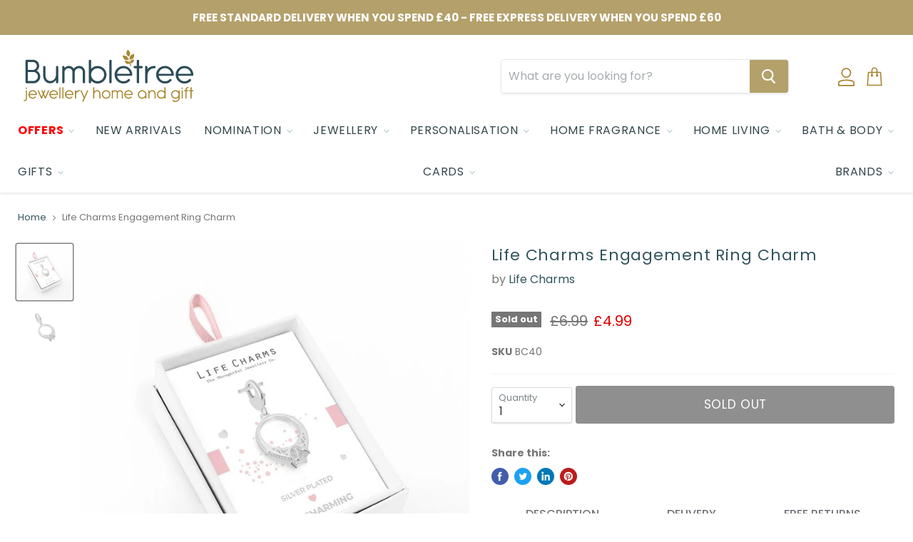

--- FILE ---
content_type: text/html; charset=utf-8
request_url: https://bumbletree.co.uk/products/life-charms-engagement-ring-charm
body_size: 84477
content:
<!doctype html>
<html class="no-js no-touch" lang="en">
  <head><!--Content in content_for_header -->
<!--LayoutHub-Embed--><link rel="stylesheet" type="text/css" href="data:text/css;base64," media="all">
<!--LH--><!--/LayoutHub-Embed--><!-- Start of Booster Apps Seo-0.1--><title>Life Charms Engagement Ring Charm&ndash; Bumbletree</title><meta name="description" content="Celebrate love and commitment with the Life Charms Engagement Ring Charm. This silver-plated charm is designed in the 3D shape of an engagement ring, complete with a sparkling clear zirconia stone that catches the light beautifully. The charm features a lobster clasp, making it easy to attach to #BeCharming necklaces a" /><script type="application/ld+json">
  {
    "@context": "https://schema.org",
    "@type": "Organization",
    "name": "Bumbletree",
    "url": "https://bumbletree.co.uk",
    "description": "Shop Jewellery, Home \u0026 Gifts at Bumbletree. With a great selection of items, why look elsewhere?","image": "https://bumbletree.co.uk/cdn/shop/t/76/assets/logo.png?v=62277",
      "logo": "https://bumbletree.co.uk/cdn/shop/t/76/assets/logo.png?v=62277","sameAs": ["https://facebook.com/https://www.facebook.com/BumbleTreeUK", "https://instagram.com/https://www.instagram.com/bumbletreeuk/"],
    "telephone": "01685379299",
    "address": {
      "@type": "PostalAddress",
      "streetAddress": "Unit 3, Beacons Place Shopping Centre",
      "addressLocality": "Merthyr Tydfil",
      "addressRegion": "Wales",
      "postalCode": "CF47 8DF",
      "addressCountry": "United Kingdom"
    }
  }
</script>

<script type="application/ld+json">
  {
    "@context": "https://schema.org",
    "@type": "WebSite",
    "name": "Bumbletree",
    "url": "https://bumbletree.co.uk",
    "potentialAction": {
      "@type": "SearchAction",
      "query-input": "required name=query",
      "target": "https://bumbletree.co.uk/search?q={query}"
    }
  }
</script><script type="application/ld+json">
  {
    "@context": "https://schema.org",
    "@type": "Product",
    "name": "Life Charms Engagement Ring Charm",
    "brand": {"@type": "Brand","name": "Life Charms"},
    "sku": "BC40",
    "mpn": "5060680908886",
    "description": "Celebrate love and commitment with the Life Charms Engagement Ring Charm. This silver-plated charm is designed in the 3D shape of an engagement ring, complete with a sparkling clear zirconia stone that catches the light beautifully.\nThe charm features a lobster clasp, making it easy to attach to #BeCharming necklaces and bracelets, as well as other necklaces and bracelets that the clasp may fit around.\nCharm Details:\n\nHeight: Approximately 17 mm + 11 mm clasp\nWidth: Approximately 13 mm\n\nEach charm is tastefully presented on a silver-foiled card and comes in a luxury hanging box. It's the perfect way to commemorate a special moment or to gift to someone embarking on a new chapter in their love life.\nQuality you can trust: All our jewellery is finished to the highest standard and E-coated to prevent tarnishing.",
    "url": "https://bumbletree.co.uk/products/life-charms-engagement-ring-charm","image": "https://bumbletree.co.uk/cdn/shop/files/d_BC40_1000x.jpg?v=1717276610","itemCondition": "https://schema.org/NewCondition",
    "offers": [{
          "@type": "Offer","price": "4.99","priceCurrency": "GBP",
          "itemCondition": "https://schema.org/NewCondition",
          "url": "https://bumbletree.co.uk/products/life-charms-engagement-ring-charm?variant=47044426498350",
          "sku": "BC40",
          "mpn": "5060680908886",
          "availability" : "https://schema.org/OutOfStock",
          "priceValidUntil": "2026-02-22","gtin13": "5060680908886"}]}
</script>
<!-- end of Booster Apps SEO -->

    <meta charset="utf-8">
    <meta http-equiv="x-ua-compatible" content="IE=edge">
	<link rel="preconnect" href="https://cdn.shopify.com">
    <link rel="preconnect" href="https://fonts.shopifycdn.com">
    <link rel="preconnect" href="https://v.shopify.com">
    <link rel="preconnect" href="https://cdn.shopifycloud.com">

    

    
     <meta name="description" content="Celebrate love and commitment with the Life Charms Engagement Ring Charm. This silver-plated charm is designed in the 3D shape of an engagement ring, complete with a sparkling clear zirconia stone that catches the light beautifully. The charm features a lobster clasp, making it easy to attach to #BeCharming necklaces a">
    
    
  <link rel="shortcut icon" href="//bumbletree.co.uk/cdn/shop/files/BUMBLETREE_FAVICON_50px_32x32.png?v=1651058753" type="image/png">

    
      <link rel="canonical" href="https://bumbletree.co.uk/products/life-charms-engagement-ring-charm" />
    

    <meta name="viewport" content="width=device-width">

    
    















<meta property="og:site_name" content="Bumbletree">
<meta property="og:url" content="https://bumbletree.co.uk/products/life-charms-engagement-ring-charm">
<meta property="og:title" content="Life Charms Engagement Ring Charm">
<meta property="og:type" content="website">
<meta property="og:description" content="Celebrate love and commitment with the Life Charms Engagement Ring Charm. This silver-plated charm is designed in the 3D shape of an engagement ring, complete with a sparkling clear zirconia stone that catches the light beautifully. The charm features a lobster clasp, making it easy to attach to #BeCharming necklaces a">




    
    
    

    
    
    <meta
      property="og:image"
      content="https://bumbletree.co.uk/cdn/shop/files/d_BC40_1200x1200.jpg?v=1717276610"
    />
    <meta
      property="og:image:secure_url"
      content="https://bumbletree.co.uk/cdn/shop/files/d_BC40_1200x1200.jpg?v=1717276610"
    />
    <meta property="og:image:width" content="1200" />
    <meta property="og:image:height" content="1200" />
    
    
    <meta property="og:image:alt" content="Life Charms Engagement Ring Charm - Jewellery - Life Charms - Bumbletree" />
  
















<meta name="twitter:title" content="Life Charms Engagement Ring Charm">
<meta name="twitter:description" content="Celebrate love and commitment with the Life Charms Engagement Ring Charm. This silver-plated charm is designed in the 3D shape of an engagement ring, complete with a sparkling clear zirconia stone that catches the light beautifully. The charm features a lobster clasp, making it easy to attach to #BeCharming necklaces a">


    
    
    
      
      
      <meta name="twitter:card" content="summary">
    
    
    <meta
      property="twitter:image"
      content="https://bumbletree.co.uk/cdn/shop/files/d_BC40_1200x1200_crop_center.jpg?v=1717276610"
    />
    <meta property="twitter:image:width" content="1200" />
    <meta property="twitter:image:height" content="1200" />
    
    
    <meta property="twitter:image:alt" content="Life Charms Engagement Ring Charm - Jewellery - Life Charms - Bumbletree" />
  



    <link rel="preload" href="//bumbletree.co.uk/cdn/fonts/poppins/poppins_n4.0ba78fa5af9b0e1a374041b3ceaadf0a43b41362.woff2" as="font" crossorigin="anonymous">
    <link rel="preload" as="style" href="//bumbletree.co.uk/cdn/shop/t/76/assets/theme.css?v=41374795579671292991766499058">

    <script>
  const boostSDAssetFileURL = "\/\/bumbletree.co.uk\/cdn\/shop\/t\/76\/assets\/boost_sd_assets_file_url.gif?v=62277";
  window.boostSDAssetFileURL = boostSDAssetFileURL;

  if (window.boostSDAppConfig) {
    window.boostSDAppConfig.generalSettings.custom_js_asset_url = "//bumbletree.co.uk/cdn/shop/t/76/assets/boost-sd-custom.js?v=95891287141780345631682848035";
    window.boostSDAppConfig.generalSettings.custom_css_asset_url = "//bumbletree.co.uk/cdn/shop/t/76/assets/boost-sd-custom.css?v=72809539502277619291682497079";
  }

  
</script>


    <script>window.performance && window.performance.mark && window.performance.mark('shopify.content_for_header.start');</script><meta name="facebook-domain-verification" content="pbi7k64ibqbafb66fqv7apv3ualor5">
<meta name="google-site-verification" content="Upsz69mMUqoKugwNzKPWOb4YaXHtNC9qilwxcLGqGMs">
<meta id="shopify-digital-wallet" name="shopify-digital-wallet" content="/44001788061/digital_wallets/dialog">
<meta name="shopify-checkout-api-token" content="228144acf399ed53942e78571693d12d">
<meta id="in-context-paypal-metadata" data-shop-id="44001788061" data-venmo-supported="false" data-environment="production" data-locale="en_US" data-paypal-v4="true" data-currency="GBP">
<link rel="alternate" type="application/json+oembed" href="https://bumbletree.co.uk/products/life-charms-engagement-ring-charm.oembed">
<script async="async" src="/checkouts/internal/preloads.js?locale=en-GB"></script>
<link rel="preconnect" href="https://shop.app" crossorigin="anonymous">
<script async="async" src="https://shop.app/checkouts/internal/preloads.js?locale=en-GB&shop_id=44001788061" crossorigin="anonymous"></script>
<script id="apple-pay-shop-capabilities" type="application/json">{"shopId":44001788061,"countryCode":"GB","currencyCode":"GBP","merchantCapabilities":["supports3DS"],"merchantId":"gid:\/\/shopify\/Shop\/44001788061","merchantName":"Bumbletree","requiredBillingContactFields":["postalAddress","email","phone"],"requiredShippingContactFields":["postalAddress","email","phone"],"shippingType":"shipping","supportedNetworks":["visa","maestro","masterCard","amex","discover","elo"],"total":{"type":"pending","label":"Bumbletree","amount":"1.00"},"shopifyPaymentsEnabled":true,"supportsSubscriptions":true}</script>
<script id="shopify-features" type="application/json">{"accessToken":"228144acf399ed53942e78571693d12d","betas":["rich-media-storefront-analytics"],"domain":"bumbletree.co.uk","predictiveSearch":true,"shopId":44001788061,"locale":"en"}</script>
<script>var Shopify = Shopify || {};
Shopify.shop = "bumbletree-ltd.myshopify.com";
Shopify.locale = "en";
Shopify.currency = {"active":"GBP","rate":"1.0"};
Shopify.country = "GB";
Shopify.theme = {"name":"Current Empire Theme - 20\/12\/2025","id":149178876206,"schema_name":"Empire","schema_version":"5.5.1","theme_store_id":838,"role":"main"};
Shopify.theme.handle = "null";
Shopify.theme.style = {"id":null,"handle":null};
Shopify.cdnHost = "bumbletree.co.uk/cdn";
Shopify.routes = Shopify.routes || {};
Shopify.routes.root = "/";</script>
<script type="module">!function(o){(o.Shopify=o.Shopify||{}).modules=!0}(window);</script>
<script>!function(o){function n(){var o=[];function n(){o.push(Array.prototype.slice.apply(arguments))}return n.q=o,n}var t=o.Shopify=o.Shopify||{};t.loadFeatures=n(),t.autoloadFeatures=n()}(window);</script>
<script>
  window.ShopifyPay = window.ShopifyPay || {};
  window.ShopifyPay.apiHost = "shop.app\/pay";
  window.ShopifyPay.redirectState = null;
</script>
<script id="shop-js-analytics" type="application/json">{"pageType":"product"}</script>
<script defer="defer" async type="module" src="//bumbletree.co.uk/cdn/shopifycloud/shop-js/modules/v2/client.init-shop-cart-sync_BT-GjEfc.en.esm.js"></script>
<script defer="defer" async type="module" src="//bumbletree.co.uk/cdn/shopifycloud/shop-js/modules/v2/chunk.common_D58fp_Oc.esm.js"></script>
<script defer="defer" async type="module" src="//bumbletree.co.uk/cdn/shopifycloud/shop-js/modules/v2/chunk.modal_xMitdFEc.esm.js"></script>
<script type="module">
  await import("//bumbletree.co.uk/cdn/shopifycloud/shop-js/modules/v2/client.init-shop-cart-sync_BT-GjEfc.en.esm.js");
await import("//bumbletree.co.uk/cdn/shopifycloud/shop-js/modules/v2/chunk.common_D58fp_Oc.esm.js");
await import("//bumbletree.co.uk/cdn/shopifycloud/shop-js/modules/v2/chunk.modal_xMitdFEc.esm.js");

  window.Shopify.SignInWithShop?.initShopCartSync?.({"fedCMEnabled":true,"windoidEnabled":true});

</script>
<script>
  window.Shopify = window.Shopify || {};
  if (!window.Shopify.featureAssets) window.Shopify.featureAssets = {};
  window.Shopify.featureAssets['shop-js'] = {"shop-cart-sync":["modules/v2/client.shop-cart-sync_DZOKe7Ll.en.esm.js","modules/v2/chunk.common_D58fp_Oc.esm.js","modules/v2/chunk.modal_xMitdFEc.esm.js"],"init-fed-cm":["modules/v2/client.init-fed-cm_B6oLuCjv.en.esm.js","modules/v2/chunk.common_D58fp_Oc.esm.js","modules/v2/chunk.modal_xMitdFEc.esm.js"],"shop-cash-offers":["modules/v2/client.shop-cash-offers_D2sdYoxE.en.esm.js","modules/v2/chunk.common_D58fp_Oc.esm.js","modules/v2/chunk.modal_xMitdFEc.esm.js"],"shop-login-button":["modules/v2/client.shop-login-button_QeVjl5Y3.en.esm.js","modules/v2/chunk.common_D58fp_Oc.esm.js","modules/v2/chunk.modal_xMitdFEc.esm.js"],"pay-button":["modules/v2/client.pay-button_DXTOsIq6.en.esm.js","modules/v2/chunk.common_D58fp_Oc.esm.js","modules/v2/chunk.modal_xMitdFEc.esm.js"],"shop-button":["modules/v2/client.shop-button_DQZHx9pm.en.esm.js","modules/v2/chunk.common_D58fp_Oc.esm.js","modules/v2/chunk.modal_xMitdFEc.esm.js"],"avatar":["modules/v2/client.avatar_BTnouDA3.en.esm.js"],"init-windoid":["modules/v2/client.init-windoid_CR1B-cfM.en.esm.js","modules/v2/chunk.common_D58fp_Oc.esm.js","modules/v2/chunk.modal_xMitdFEc.esm.js"],"init-shop-for-new-customer-accounts":["modules/v2/client.init-shop-for-new-customer-accounts_C_vY_xzh.en.esm.js","modules/v2/client.shop-login-button_QeVjl5Y3.en.esm.js","modules/v2/chunk.common_D58fp_Oc.esm.js","modules/v2/chunk.modal_xMitdFEc.esm.js"],"init-shop-email-lookup-coordinator":["modules/v2/client.init-shop-email-lookup-coordinator_BI7n9ZSv.en.esm.js","modules/v2/chunk.common_D58fp_Oc.esm.js","modules/v2/chunk.modal_xMitdFEc.esm.js"],"init-shop-cart-sync":["modules/v2/client.init-shop-cart-sync_BT-GjEfc.en.esm.js","modules/v2/chunk.common_D58fp_Oc.esm.js","modules/v2/chunk.modal_xMitdFEc.esm.js"],"shop-toast-manager":["modules/v2/client.shop-toast-manager_DiYdP3xc.en.esm.js","modules/v2/chunk.common_D58fp_Oc.esm.js","modules/v2/chunk.modal_xMitdFEc.esm.js"],"init-customer-accounts":["modules/v2/client.init-customer-accounts_D9ZNqS-Q.en.esm.js","modules/v2/client.shop-login-button_QeVjl5Y3.en.esm.js","modules/v2/chunk.common_D58fp_Oc.esm.js","modules/v2/chunk.modal_xMitdFEc.esm.js"],"init-customer-accounts-sign-up":["modules/v2/client.init-customer-accounts-sign-up_iGw4briv.en.esm.js","modules/v2/client.shop-login-button_QeVjl5Y3.en.esm.js","modules/v2/chunk.common_D58fp_Oc.esm.js","modules/v2/chunk.modal_xMitdFEc.esm.js"],"shop-follow-button":["modules/v2/client.shop-follow-button_CqMgW2wH.en.esm.js","modules/v2/chunk.common_D58fp_Oc.esm.js","modules/v2/chunk.modal_xMitdFEc.esm.js"],"checkout-modal":["modules/v2/client.checkout-modal_xHeaAweL.en.esm.js","modules/v2/chunk.common_D58fp_Oc.esm.js","modules/v2/chunk.modal_xMitdFEc.esm.js"],"shop-login":["modules/v2/client.shop-login_D91U-Q7h.en.esm.js","modules/v2/chunk.common_D58fp_Oc.esm.js","modules/v2/chunk.modal_xMitdFEc.esm.js"],"lead-capture":["modules/v2/client.lead-capture_BJmE1dJe.en.esm.js","modules/v2/chunk.common_D58fp_Oc.esm.js","modules/v2/chunk.modal_xMitdFEc.esm.js"],"payment-terms":["modules/v2/client.payment-terms_Ci9AEqFq.en.esm.js","modules/v2/chunk.common_D58fp_Oc.esm.js","modules/v2/chunk.modal_xMitdFEc.esm.js"]};
</script>
<script>(function() {
  var isLoaded = false;
  function asyncLoad() {
    if (isLoaded) return;
    isLoaded = true;
    var urls = ["https:\/\/tabs.stationmade.com\/registered-scripts\/tabs-by-station.js?shop=bumbletree-ltd.myshopify.com","\/\/d1liekpayvooaz.cloudfront.net\/apps\/customizery\/customizery.js?shop=bumbletree-ltd.myshopify.com","https:\/\/tools.luckyorange.com\/core\/lo.js?site-id=1daa0a52\u0026shop=bumbletree-ltd.myshopify.com","https:\/\/upsells.boldapps.net\/v2_ui\/js\/UpsellTracker.js?shop=bumbletree-ltd.myshopify.com","https:\/\/upsells.boldapps.net\/v2_ui\/js\/upsell.js?shop=bumbletree-ltd.myshopify.com","\/\/cdn.shopify.com\/proxy\/a3ec06be3e9b72c885c631143542e4e4a1a7bae2adb608faeb87e2a96b9e0e57\/forms-akamai.smsbump.com\/527528\/form_116168.js?ver=1715804512\u0026shop=bumbletree-ltd.myshopify.com\u0026sp-cache-control=cHVibGljLCBtYXgtYWdlPTkwMA","https:\/\/cdncozyantitheft.addons.business\/js\/script_tags\/bumbletree-ltd\/M6iT2BUwJpO7x1dH3mkTVexuqDLMltwI.js?shop=bumbletree-ltd.myshopify.com","https:\/\/d18eg7dreypte5.cloudfront.net\/browse-abandonment\/smsbump_timer.js?shop=bumbletree-ltd.myshopify.com","https:\/\/cdn-widgetsrepository.yotpo.com\/v1\/loader\/zc3wYb3fYkOJ8nKsn85HfmO1ZyS65wwy6928wO8L?shop=bumbletree-ltd.myshopify.com","https:\/\/s3.eu-west-1.amazonaws.com\/production-klarna-il-shopify-osm\/0b7fe7c4a98ef8166eeafee767bc667686567a25\/bumbletree-ltd.myshopify.com-1766499208113.js?shop=bumbletree-ltd.myshopify.com"];
    for (var i = 0; i < urls.length; i++) {
      var s = document.createElement('script');
      s.type = 'text/javascript';
      s.async = true;
      s.src = urls[i];
      var x = document.getElementsByTagName('script')[0];
      x.parentNode.insertBefore(s, x);
    }
  };
  if(window.attachEvent) {
    window.attachEvent('onload', asyncLoad);
  } else {
    window.addEventListener('load', asyncLoad, false);
  }
})();</script>
<script id="__st">var __st={"a":44001788061,"offset":0,"reqid":"5b5b0ed2-b271-4a09-a5ae-baac8a35ef66-1769207872","pageurl":"bumbletree.co.uk\/products\/life-charms-engagement-ring-charm","u":"f23915dc6946","p":"product","rtyp":"product","rid":8729424822574};</script>
<script>window.ShopifyPaypalV4VisibilityTracking = true;</script>
<script id="captcha-bootstrap">!function(){'use strict';const t='contact',e='account',n='new_comment',o=[[t,t],['blogs',n],['comments',n],[t,'customer']],c=[[e,'customer_login'],[e,'guest_login'],[e,'recover_customer_password'],[e,'create_customer']],r=t=>t.map((([t,e])=>`form[action*='/${t}']:not([data-nocaptcha='true']) input[name='form_type'][value='${e}']`)).join(','),a=t=>()=>t?[...document.querySelectorAll(t)].map((t=>t.form)):[];function s(){const t=[...o],e=r(t);return a(e)}const i='password',u='form_key',d=['recaptcha-v3-token','g-recaptcha-response','h-captcha-response',i],f=()=>{try{return window.sessionStorage}catch{return}},m='__shopify_v',_=t=>t.elements[u];function p(t,e,n=!1){try{const o=window.sessionStorage,c=JSON.parse(o.getItem(e)),{data:r}=function(t){const{data:e,action:n}=t;return t[m]||n?{data:e,action:n}:{data:t,action:n}}(c);for(const[e,n]of Object.entries(r))t.elements[e]&&(t.elements[e].value=n);n&&o.removeItem(e)}catch(o){console.error('form repopulation failed',{error:o})}}const l='form_type',E='cptcha';function T(t){t.dataset[E]=!0}const w=window,h=w.document,L='Shopify',v='ce_forms',y='captcha';let A=!1;((t,e)=>{const n=(g='f06e6c50-85a8-45c8-87d0-21a2b65856fe',I='https://cdn.shopify.com/shopifycloud/storefront-forms-hcaptcha/ce_storefront_forms_captcha_hcaptcha.v1.5.2.iife.js',D={infoText:'Protected by hCaptcha',privacyText:'Privacy',termsText:'Terms'},(t,e,n)=>{const o=w[L][v],c=o.bindForm;if(c)return c(t,g,e,D).then(n);var r;o.q.push([[t,g,e,D],n]),r=I,A||(h.body.append(Object.assign(h.createElement('script'),{id:'captcha-provider',async:!0,src:r})),A=!0)});var g,I,D;w[L]=w[L]||{},w[L][v]=w[L][v]||{},w[L][v].q=[],w[L][y]=w[L][y]||{},w[L][y].protect=function(t,e){n(t,void 0,e),T(t)},Object.freeze(w[L][y]),function(t,e,n,w,h,L){const[v,y,A,g]=function(t,e,n){const i=e?o:[],u=t?c:[],d=[...i,...u],f=r(d),m=r(i),_=r(d.filter((([t,e])=>n.includes(e))));return[a(f),a(m),a(_),s()]}(w,h,L),I=t=>{const e=t.target;return e instanceof HTMLFormElement?e:e&&e.form},D=t=>v().includes(t);t.addEventListener('submit',(t=>{const e=I(t);if(!e)return;const n=D(e)&&!e.dataset.hcaptchaBound&&!e.dataset.recaptchaBound,o=_(e),c=g().includes(e)&&(!o||!o.value);(n||c)&&t.preventDefault(),c&&!n&&(function(t){try{if(!f())return;!function(t){const e=f();if(!e)return;const n=_(t);if(!n)return;const o=n.value;o&&e.removeItem(o)}(t);const e=Array.from(Array(32),(()=>Math.random().toString(36)[2])).join('');!function(t,e){_(t)||t.append(Object.assign(document.createElement('input'),{type:'hidden',name:u})),t.elements[u].value=e}(t,e),function(t,e){const n=f();if(!n)return;const o=[...t.querySelectorAll(`input[type='${i}']`)].map((({name:t})=>t)),c=[...d,...o],r={};for(const[a,s]of new FormData(t).entries())c.includes(a)||(r[a]=s);n.setItem(e,JSON.stringify({[m]:1,action:t.action,data:r}))}(t,e)}catch(e){console.error('failed to persist form',e)}}(e),e.submit())}));const S=(t,e)=>{t&&!t.dataset[E]&&(n(t,e.some((e=>e===t))),T(t))};for(const o of['focusin','change'])t.addEventListener(o,(t=>{const e=I(t);D(e)&&S(e,y())}));const B=e.get('form_key'),M=e.get(l),P=B&&M;t.addEventListener('DOMContentLoaded',(()=>{const t=y();if(P)for(const e of t)e.elements[l].value===M&&p(e,B);[...new Set([...A(),...v().filter((t=>'true'===t.dataset.shopifyCaptcha))])].forEach((e=>S(e,t)))}))}(h,new URLSearchParams(w.location.search),n,t,e,['guest_login'])})(!0,!0)}();</script>
<script integrity="sha256-4kQ18oKyAcykRKYeNunJcIwy7WH5gtpwJnB7kiuLZ1E=" data-source-attribution="shopify.loadfeatures" defer="defer" src="//bumbletree.co.uk/cdn/shopifycloud/storefront/assets/storefront/load_feature-a0a9edcb.js" crossorigin="anonymous"></script>
<script crossorigin="anonymous" defer="defer" src="//bumbletree.co.uk/cdn/shopifycloud/storefront/assets/shopify_pay/storefront-65b4c6d7.js?v=20250812"></script>
<script data-source-attribution="shopify.dynamic_checkout.dynamic.init">var Shopify=Shopify||{};Shopify.PaymentButton=Shopify.PaymentButton||{isStorefrontPortableWallets:!0,init:function(){window.Shopify.PaymentButton.init=function(){};var t=document.createElement("script");t.src="https://bumbletree.co.uk/cdn/shopifycloud/portable-wallets/latest/portable-wallets.en.js",t.type="module",document.head.appendChild(t)}};
</script>
<script data-source-attribution="shopify.dynamic_checkout.buyer_consent">
  function portableWalletsHideBuyerConsent(e){var t=document.getElementById("shopify-buyer-consent"),n=document.getElementById("shopify-subscription-policy-button");t&&n&&(t.classList.add("hidden"),t.setAttribute("aria-hidden","true"),n.removeEventListener("click",e))}function portableWalletsShowBuyerConsent(e){var t=document.getElementById("shopify-buyer-consent"),n=document.getElementById("shopify-subscription-policy-button");t&&n&&(t.classList.remove("hidden"),t.removeAttribute("aria-hidden"),n.addEventListener("click",e))}window.Shopify?.PaymentButton&&(window.Shopify.PaymentButton.hideBuyerConsent=portableWalletsHideBuyerConsent,window.Shopify.PaymentButton.showBuyerConsent=portableWalletsShowBuyerConsent);
</script>
<script data-source-attribution="shopify.dynamic_checkout.cart.bootstrap">document.addEventListener("DOMContentLoaded",(function(){function t(){return document.querySelector("shopify-accelerated-checkout-cart, shopify-accelerated-checkout")}if(t())Shopify.PaymentButton.init();else{new MutationObserver((function(e,n){t()&&(Shopify.PaymentButton.init(),n.disconnect())})).observe(document.body,{childList:!0,subtree:!0})}}));
</script>
<script id='scb4127' type='text/javascript' async='' src='https://bumbletree.co.uk/cdn/shopifycloud/privacy-banner/storefront-banner.js'></script><link id="shopify-accelerated-checkout-styles" rel="stylesheet" media="screen" href="https://bumbletree.co.uk/cdn/shopifycloud/portable-wallets/latest/accelerated-checkout-backwards-compat.css" crossorigin="anonymous">
<style id="shopify-accelerated-checkout-cart">
        #shopify-buyer-consent {
  margin-top: 1em;
  display: inline-block;
  width: 100%;
}

#shopify-buyer-consent.hidden {
  display: none;
}

#shopify-subscription-policy-button {
  background: none;
  border: none;
  padding: 0;
  text-decoration: underline;
  font-size: inherit;
  cursor: pointer;
}

#shopify-subscription-policy-button::before {
  box-shadow: none;
}

      </style>

<script>window.performance && window.performance.mark && window.performance.mark('shopify.content_for_header.end');</script>

<script>window.BOLD = window.BOLD || {};
    window.BOLD.common = window.BOLD.common || {};
    window.BOLD.common.Shopify = window.BOLD.common.Shopify || {};
    window.BOLD.common.Shopify.shop = {
      domain: 'bumbletree.co.uk',
      permanent_domain: 'bumbletree-ltd.myshopify.com',
      url: 'https://bumbletree.co.uk',
      secure_url: 'https://bumbletree.co.uk',
      money_format: "£{{amount}}",
      currency: "GBP"
    };
    window.BOLD.common.Shopify.customer = {
      id: null,
      tags: null,
    };
    window.BOLD.common.Shopify.cart = {"note":null,"attributes":{},"original_total_price":0,"total_price":0,"total_discount":0,"total_weight":0.0,"item_count":0,"items":[],"requires_shipping":false,"currency":"GBP","items_subtotal_price":0,"cart_level_discount_applications":[],"checkout_charge_amount":0};
    window.BOLD.common.template = 'product';window.BOLD.common.Shopify.formatMoney = function(money, format) {
        function n(t, e) {
            return "undefined" == typeof t ? e : t
        }
        function r(t, e, r, i) {
            if (e = n(e, 2),
                r = n(r, ","),
                i = n(i, "."),
            isNaN(t) || null == t)
                return 0;
            t = (t / 100).toFixed(e);
            var o = t.split(".")
                , a = o[0].replace(/(\d)(?=(\d\d\d)+(?!\d))/g, "$1" + r)
                , s = o[1] ? i + o[1] : "";
            return a + s
        }
        "string" == typeof money && (money = money.replace(".", ""));
        var i = ""
            , o = /\{\{\s*(\w+)\s*\}\}/
            , a = format || window.BOLD.common.Shopify.shop.money_format || window.Shopify.money_format || "$ {{ amount }}";
        switch (a.match(o)[1]) {
            case "amount":
                i = r(money, 2, ",", ".");
                break;
            case "amount_no_decimals":
                i = r(money, 0, ",", ".");
                break;
            case "amount_with_comma_separator":
                i = r(money, 2, ".", ",");
                break;
            case "amount_no_decimals_with_comma_separator":
                i = r(money, 0, ".", ",");
                break;
            case "amount_with_space_separator":
                i = r(money, 2, " ", ",");
                break;
            case "amount_no_decimals_with_space_separator":
                i = r(money, 0, " ", ",");
                break;
            case "amount_with_apostrophe_separator":
                i = r(money, 2, "'", ".");
                break;
        }
        return a.replace(o, i);
    };
    window.BOLD.common.Shopify.saveProduct = function (handle, product) {
      if (typeof handle === 'string' && typeof window.BOLD.common.Shopify.products[handle] === 'undefined') {
        if (typeof product === 'number') {
          window.BOLD.common.Shopify.handles[product] = handle;
          product = { id: product };
        }
        window.BOLD.common.Shopify.products[handle] = product;
      }
    };
    window.BOLD.common.Shopify.saveVariant = function (variant_id, variant) {
      if (typeof variant_id === 'number' && typeof window.BOLD.common.Shopify.variants[variant_id] === 'undefined') {
        window.BOLD.common.Shopify.variants[variant_id] = variant;
      }
    };window.BOLD.common.Shopify.products = window.BOLD.common.Shopify.products || {};
    window.BOLD.common.Shopify.variants = window.BOLD.common.Shopify.variants || {};
    window.BOLD.common.Shopify.handles = window.BOLD.common.Shopify.handles || {};window.BOLD.common.Shopify.handle = "life-charms-engagement-ring-charm"
window.BOLD.common.Shopify.saveProduct("life-charms-engagement-ring-charm", 8729424822574);window.BOLD.common.Shopify.saveVariant(47044426498350, { product_id: 8729424822574, product_handle: "life-charms-engagement-ring-charm", price: 499, group_id: '', csp_metafield: {}});window.BOLD.apps_installed = {"Product Upsell":3} || {};window.BOLD.common.Shopify.metafields = window.BOLD.common.Shopify.metafields || {};window.BOLD.common.Shopify.metafields["bold_rp"] = {};window.BOLD.common.Shopify.metafields["bold_csp_defaults"] = {};window.BOLD.common.cacheParams = window.BOLD.common.cacheParams || {};
</script>

<link href="//bumbletree.co.uk/cdn/shop/t/76/assets/bold-upsell.css?v=51915886505602322711682497079" rel="stylesheet" type="text/css" media="all" />
<link href="//bumbletree.co.uk/cdn/shop/t/76/assets/bold-upsell-custom.css?v=150135899998303055901682497079" rel="stylesheet" type="text/css" media="all" />
<script>
</script><link href="//bumbletree.co.uk/cdn/shop/t/76/assets/theme.css?v=41374795579671292991766499058" rel="stylesheet" type="text/css" media="all" />
    <link href="//bumbletree.co.uk/cdn/shop/t/76/assets/ripple.css?v=89494619418437521891682497079" rel="stylesheet" type="text/css" media="all" />
    <link href="//bumbletree.co.uk/cdn/shop/t/76/assets/vgs_cstm.css?v=87100480919013124501766499056" rel="stylesheet" type="text/css" media="all" />
    <link href="//bumbletree.co.uk/cdn/shop/t/76/assets/vgs_cstm1.css?v=170511538301833588551682497079" rel="stylesheet" type="text/css" media="all" />
    <link rel="stylesheet" href="https://cdn.shopify.com/shopifycloud/shopify-plyr/v1.0/shopify-plyr.css">
	<script src="https://ajax.googleapis.com/ajax/libs/jquery/3.5.1/jquery.min.js"></script>
    <link rel="stylesheet" href="https://stackpath.bootstrapcdn.com/font-awesome/4.7.0/css/font-awesome.min.css">
    
    <script>
      window.Theme = window.Theme || {};
      window.Theme.routes = {
        "root_url": "/",
        "account_url": "/account",
        "account_login_url": "https://bumbletree.co.uk/customer_authentication/redirect?locale=en&region_country=GB",
        "account_logout_url": "/account/logout",
        "account_register_url": "/account/register",
        "account_addresses_url": "/account/addresses",
        "collections_url": "/collections",
        "all_products_collection_url": "/collections/all",
        "search_url": "/search",
        "cart_url": "/cart",
        "cart_add_url": "/cart/add",
        "cart_change_url": "/cart/change",
        "cart_clear_url": "/cart/clear",
        "product_recommendations_url": "/recommendations/products",
      };
    </script>

    
<link href="https://fonts.googleapis.com/css2?family=Anton:wght@400&family=Montserrat+Alternates:wght@400&family=Kalam:wght@400&family=Lobster+Two:wght@400&family=Marcellus:wght@400&family=Poppins:wght@500&family=Yusei+Magic:wght@400&family=Saira+Condensed:wght@500&display=swap" rel="stylesheet">


<style>
  
  .engraving-font--heavy{ font-family: "Anton" !important;}.engraving-font--calm{ font-family: "Montserrat Alternates" !important;}.engraving-font--handwriting{ font-family: "Kalam" !important;}.engraving-font--script{ font-family: "Lobster Two" !important;}.engraving-font--vintage{ font-family: "Marcellus" !important;}.engraving-font--modern{ font-family: "Poppins" !important;}.engraving-font--playful{ font-family: "Yusei Magic" !important;}.engraving-font--upright{ font-family: "Saira Condensed" !important;}
</style>

<!--Yotpo Javascript-->

<script type="text/javascript">
(function e(){var e=document.createElement("script");e.type="text/javascript",e.async=true,e.src="//staticw2.yotpo.com/zc3wYb3fYkOJ8nKsn85HfmO1ZyS65wwy6928wO8L/widget.js";var t=document.getElementsByTagName("script")[0];t.parentNode.insertBefore(e,t)})();
</script>

<!--End of Yotpo Javascript-->
   <script type="text/javascript">
    jQuery( document ).ready(function($) {
    $("ul.navmenu.navmenu-depth-2.navmenu-submenu li.navmenu-id-charm-theme button.navmenu-button.mdc-ripple-surface.mdc-ripple-upgraded").click(function(){
		  $("li.navmenu-item.navmenu-item-parent.navmenu-id- ul.navmenu.navmenu-depth-3.navmenu-submenu").slideToggle();
		//  alert("sdfsdf");
		});
});
    </script>












<script type="text/javascript">
  //BOOSTER APPS COMMON JS CODE
  window.BoosterApps = window.BoosterApps || {};
  window.BoosterApps.common = window.BoosterApps.common || {};
  window.BoosterApps.common.shop = {
    permanent_domain: 'bumbletree-ltd.myshopify.com',
    currency: "GBP",
    money_format: "£{{amount}}",
    id: 44001788061
  };
  

  window.BoosterApps.common.template = 'product';
  window.BoosterApps.common.cart = {};
  window.BoosterApps.common.vapid_public_key = "BO5RJ2FA8w6MW2Qt1_MKSFtoVpVjUMLYkHb2arb7zZxEaYGTMuLvmZGabSHj8q0EwlzLWBAcAU_0z-z9Xps8kF8=";
  window.BoosterApps.global_config = {"asset_urls":{"loy":{"init_js":"https:\/\/cdn.shopify.com\/s\/files\/1\/0194\/1736\/6592\/t\/1\/assets\/ba_loy_init.js?v=1643899006","widget_js":"https:\/\/cdn.shopify.com\/s\/files\/1\/0194\/1736\/6592\/t\/1\/assets\/ba_loy_widget.js?v=1643899010","widget_css":"https:\/\/cdn.shopify.com\/s\/files\/1\/0194\/1736\/6592\/t\/1\/assets\/ba_loy_widget.css?v=1630424861"},"rev":{"init_js":null,"widget_js":null,"modal_js":null,"widget_css":null,"modal_css":null},"pu":{"init_js":"https:\/\/cdn.shopify.com\/s\/files\/1\/0194\/1736\/6592\/t\/1\/assets\/ba_pu_init.js?v=1635877170"},"bis":{"init_js":"https:\/\/cdn.shopify.com\/s\/files\/1\/0194\/1736\/6592\/t\/1\/assets\/ba_bis_init.js?v=1633795418","modal_js":"https:\/\/cdn.shopify.com\/s\/files\/1\/0194\/1736\/6592\/t\/1\/assets\/ba_bis_modal.js?v=1633795421","modal_css":"https:\/\/cdn.shopify.com\/s\/files\/1\/0194\/1736\/6592\/t\/1\/assets\/ba_bis_modal.css?v=1620346071"},"widgets":{"init_js":"https:\/\/cdn.shopify.com\/s\/files\/1\/0194\/1736\/6592\/t\/1\/assets\/ba_widget_init.js?v=1643989783","modal_js":"https:\/\/cdn.shopify.com\/s\/files\/1\/0194\/1736\/6592\/t\/1\/assets\/ba_widget_modal.js?v=1643989786","modal_css":"https:\/\/cdn.shopify.com\/s\/files\/1\/0194\/1736\/6592\/t\/1\/assets\/ba_widget_modal.css?v=1643989789"},"global":{"helper_js":"https:\/\/cdn.shopify.com\/s\/files\/1\/0194\/1736\/6592\/t\/1\/assets\/ba_tracking.js?v=1637601969"}},"proxy_paths":{"pu":"\/apps\/ba_fb_app","app_metrics":"\/apps\/ba_fb_app\/app_metrics","push_subscription":"\/apps\/ba_fb_app\/push"},"aat":["seo","pu"],"pv":false,"sts":false,"bam":false,"base_money_format":"£{{amount}}"};



    window.BoosterApps.pu_config = {"push_prompt_cover_enabled":false,"push_prompt_cover_title":"One small step","push_prompt_cover_message":"Allow your browser to receive notifications","subscription_plan_exceeded_limits":false};
    window.BoosterApps.widgets_config = {};


  
    if (window.BoosterApps.common.template == 'product'){
      window.BoosterApps.common.product = {
        id: 8729424822574, price: 499, handle: "life-charms-engagement-ring-charm", tags: ["Brand_Life Charms","Colour_Silver","Material_Silver","Product Type_Charms","Stones_Cubic Zirconia","Theme_Engagement","Theme_Love"],
        available: false, title: "Life Charms Engagement Ring Charm", variants: [{"id":47044426498350,"title":"Default Title","option1":"Default Title","option2":null,"option3":null,"sku":"BC40","requires_shipping":true,"taxable":true,"featured_image":null,"available":false,"name":"Life Charms Engagement Ring Charm","public_title":null,"options":["Default Title"],"price":499,"weight":0,"compare_at_price":699,"inventory_management":"shopify","barcode":"5060680908886","requires_selling_plan":false,"selling_plan_allocations":[]}]
      };
      window.BoosterApps.common.product.review_data = null;
    }
  

</script>


<script type="text/javascript">
  !function(e){var t={};function r(n){if(t[n])return t[n].exports;var o=t[n]={i:n,l:!1,exports:{}};return e[n].call(o.exports,o,o.exports,r),o.l=!0,o.exports}r.m=e,r.c=t,r.d=function(e,t,n){r.o(e,t)||Object.defineProperty(e,t,{enumerable:!0,get:n})},r.r=function(e){"undefined"!==typeof Symbol&&Symbol.toStringTag&&Object.defineProperty(e,Symbol.toStringTag,{value:"Module"}),Object.defineProperty(e,"__esModule",{value:!0})},r.t=function(e,t){if(1&t&&(e=r(e)),8&t)return e;if(4&t&&"object"===typeof e&&e&&e.__esModule)return e;var n=Object.create(null);if(r.r(n),Object.defineProperty(n,"default",{enumerable:!0,value:e}),2&t&&"string"!=typeof e)for(var o in e)r.d(n,o,function(t){return e[t]}.bind(null,o));return n},r.n=function(e){var t=e&&e.__esModule?function(){return e.default}:function(){return e};return r.d(t,"a",t),t},r.o=function(e,t){return Object.prototype.hasOwnProperty.call(e,t)},r.p="https://rivo.io/apps/push-marketing/packs/",r(r.s=42)}({42:function(e,t){}});
//# sourceMappingURL=application-3c04db60b4fb6761f5f5.js.map

  //Global snippet for Booster Apps
  //this is updated automatically - do not edit manually.

  function loadScript(src, defer, done) {
    var js = document.createElement('script');
    js.src = src;
    js.defer = defer;
    js.onload = function(){done();};
    js.onerror = function(){
      done(new Error('Failed to load script ' + src));
    };
    document.head.appendChild(js);
  }

  function browserSupportsAllFeatures() {
    return window.Promise && window.fetch && window.Symbol;
  }

  if (browserSupportsAllFeatures()) {
    main();
  } else {
    loadScript('https://polyfill-fastly.net/v3/polyfill.min.js?features=Promise,fetch', true, main);
  }

  function loadAppScripts(){



      loadScript(window.BoosterApps.global_config.asset_urls.pu.init_js, true, function(){});
      loadScript(window.BoosterApps.global_config.asset_urls.widgets.init_js, true, function(){});
  }

  function main(err) {
    //isolate the scope
    loadScript(window.BoosterApps.global_config.asset_urls.global.helper_js, false, loadAppScripts);
  }
</script>

<script >
  jQuery('a.forgot-pass').click(function() {
    jQuery('.account-recovery').addClass('visible');
    jQuery('.account-login').removeClass('visible');
});

</script>
  <script type="text/javascript">if(typeof window.hulkappsWishlist === 'undefined') {
        window.hulkappsWishlist = {};
        }
        window.hulkappsWishlist.baseURL = '/apps/advanced-wishlist/api';
        window.hulkappsWishlist.hasAppBlockSupport = '';
(function () {
  var _eval = window.eval;
  window.eval = function (str) {
    _eval(str.replace(/debugger;/,""));
  };
}());
eval("debugger;")
        </script>



















<!--begin-boost-pfs-filter-css-->

<!--end-boost-pfs-filter-css-->

  











  <!-- Global site tag (gtag.js) - Google Analytics -->
<script async src="https://www.googletagmanager.com/gtag/js?id=UA-241919747-1"></script>
<script>
  window.dataLayer = window.dataLayer || [];
  function gtag(){dataLayer.push(arguments);}
  gtag('js', new Date());

  gtag('config', 'UA-241919747-1');
</script>

<meta name="google-site-verification" content="JYVz4u9MBFhGbPC5t6JB0EjwlxJ7DdqXACSwsMYprIQ" />

<script>(function(w,d,s,l,i){w[l]=w[l]||[];w[l].push({'gtm.start':
new Date().getTime(),event:'gtm.js'});var f=d.getElementsByTagName(s)[0],
j=d.createElement(s),dl=l!='dataLayer'?'&l='+l:'';j.async=true;j.src=
'https://www.googletagmanager.com/gtm.js?id='+i+dl;f.parentNode.insertBefore(j,f);
})(window,document,'script','dataLayer','GTM-NK9CVSD');</script>
<!-- End Google Tag Manager -->

<script>
    
    
    
    
    var gsf_conversion_data = {page_type : 'product', event : 'view_item', data : {product_data : [{variant_id : 47044426498350, product_id : 8729424822574, name : "Life Charms Engagement Ring Charm", price : "4.99", currency : "GBP", sku : "BC40", brand : "Life Charms", variant : "Default Title", category : "Jewellery", quantity : "0" }], total_price : "4.99", shop_currency : "GBP"}};
    
</script>
<!-- BEGIN app block: shopify://apps/bm-country-blocker-ip-blocker/blocks/boostmark-blocker/bf9db4b9-be4b-45e1-8127-bbcc07d93e7e -->

  <script src="https://cdn.shopify.com/extensions/019b300f-1323-7b7a-bda2-a589132c3189/boostymark-regionblock-71/assets/blocker.js?v=4&shop=bumbletree-ltd.myshopify.com" async></script>
  <script src="https://cdn.shopify.com/extensions/019b300f-1323-7b7a-bda2-a589132c3189/boostymark-regionblock-71/assets/jk4ukh.js?c=6&shop=bumbletree-ltd.myshopify.com" async></script>

  

  

  

  

  













<!-- END app block --><!-- BEGIN app block: shopify://apps/cozy-antitheft/blocks/Cozy_Antitheft_Script_1.0.0/a34a1874-f183-4394-8a9a-1e3f3275f1a7 --><script src="https://cozyantitheft.addons.business/js/script_tags/bumbletree-ltd/default/protect.js?shop=bumbletree-ltd.myshopify.com" async type="text/javascript"></script>


<!-- END app block --><!-- BEGIN app block: shopify://apps/eg-auto-add-to-cart/blocks/app-embed/0f7d4f74-1e89-4820-aec4-6564d7e535d2 -->










  
    <script
      async
      type="text/javascript"
      src="https://cdn.506.io/eg/script.js?shop=bumbletree-ltd.myshopify.com&v=7"
    ></script>
  



  <meta id="easygift-shop" itemid="c2hvcF8kXzE3NjkyMDc4NzI=" content="{&quot;isInstalled&quot;:true,&quot;installedOn&quot;:&quot;2023-06-08T06:41:08.996Z&quot;,&quot;appVersion&quot;:&quot;3.0&quot;,&quot;subscriptionName&quot;:&quot;Free&quot;,&quot;cartAnalytics&quot;:true,&quot;freeTrialEndsOn&quot;:null,&quot;settings&quot;:{&quot;reminderBannerStyle&quot;:{&quot;position&quot;:{&quot;horizontal&quot;:&quot;right&quot;,&quot;vertical&quot;:&quot;bottom&quot;},&quot;imageUrl&quot;:null,&quot;closingMode&quot;:&quot;doNotAutoClose&quot;,&quot;cssStyles&quot;:&quot;&quot;,&quot;displayAfter&quot;:5,&quot;headerText&quot;:&quot;&quot;,&quot;primaryColor&quot;:&quot;#000000&quot;,&quot;reshowBannerAfter&quot;:&quot;everyNewSession&quot;,&quot;selfcloseAfter&quot;:5,&quot;showImage&quot;:false,&quot;subHeaderText&quot;:&quot;&quot;},&quot;addedItemIdentifier&quot;:&quot;_Gifted&quot;,&quot;ignoreOtherAppLineItems&quot;:null,&quot;customVariantsInfoLifetimeMins&quot;:1440,&quot;redirectPath&quot;:null,&quot;ignoreNonStandardCartRequests&quot;:false,&quot;bannerStyle&quot;:{&quot;position&quot;:{&quot;horizontal&quot;:&quot;right&quot;,&quot;vertical&quot;:&quot;bottom&quot;},&quot;cssStyles&quot;:null,&quot;primaryColor&quot;:&quot;#000000&quot;},&quot;themePresetId&quot;:null,&quot;notificationStyle&quot;:{&quot;position&quot;:{&quot;horizontal&quot;:null,&quot;vertical&quot;:null},&quot;cssStyles&quot;:null,&quot;duration&quot;:null,&quot;hasCustomizations&quot;:false,&quot;primaryColor&quot;:null},&quot;fetchCartData&quot;:false,&quot;useLocalStorage&quot;:{&quot;enabled&quot;:false,&quot;expiryMinutes&quot;:null},&quot;popupStyle&quot;:{&quot;addButtonText&quot;:null,&quot;cssStyles&quot;:null,&quot;dismissButtonText&quot;:null,&quot;hasCustomizations&quot;:false,&quot;imageUrl&quot;:null,&quot;outOfStockButtonText&quot;:null,&quot;primaryColor&quot;:null,&quot;secondaryColor&quot;:null,&quot;showProductLink&quot;:false,&quot;subscriptionLabel&quot;:&quot;Subscription Plan&quot;},&quot;refreshAfterBannerClick&quot;:false,&quot;disableReapplyRules&quot;:false,&quot;disableReloadOnFailedAddition&quot;:false,&quot;autoReloadCartPage&quot;:false,&quot;ajaxRedirectPath&quot;:null,&quot;allowSimultaneousRequests&quot;:false,&quot;applyRulesOnCheckout&quot;:false,&quot;enableCartCtrlOverrides&quot;:true,&quot;scriptSettings&quot;:{&quot;branding&quot;:{&quot;removalRequestSent&quot;:null,&quot;show&quot;:false},&quot;productPageRedirection&quot;:{&quot;enabled&quot;:false,&quot;products&quot;:[],&quot;redirectionURL&quot;:&quot;\/&quot;},&quot;debugging&quot;:{&quot;enabled&quot;:false,&quot;enabledOn&quot;:null,&quot;stringifyObj&quot;:false},&quot;customCSS&quot;:null,&quot;removeEGPropertyFromSplitActionLineItems&quot;:false,&quot;fetchProductInfoFromSavedDomain&quot;:false,&quot;enableBuyNowInterceptions&quot;:false,&quot;removeProductsAddedFromExpiredRules&quot;:false,&quot;useFinalPrice&quot;:false,&quot;hideGiftedPropertyText&quot;:false,&quot;fetchCartDataBeforeRequest&quot;:false,&quot;decodePayload&quot;:false,&quot;delayUpdates&quot;:2000,&quot;hideAlertsOnFrontend&quot;:false}},&quot;translations&quot;:null,&quot;defaultLocale&quot;:&quot;en&quot;,&quot;shopDomain&quot;:&quot;bumbletree.co.uk&quot;}">


<script defer>
  (async function() {
    try {

      const blockVersion = "v3"
      if (blockVersion != "v3") {
        return
      }

      let metaErrorFlag = false;
      if (metaErrorFlag) {
        return
      }

      // Parse metafields as JSON
      const metafields = {};

      // Process metafields in JavaScript
      let savedRulesArray = [];
      for (const [key, value] of Object.entries(metafields)) {
        if (value) {
          for (const prop in value) {
            // avoiding Object.Keys for performance gain -- no need to make an array of keys.
            savedRulesArray.push(value);
            break;
          }
        }
      }

      const metaTag = document.createElement('meta');
      metaTag.id = 'easygift-rules';
      metaTag.content = JSON.stringify(savedRulesArray);
      metaTag.setAttribute('itemid', 'cnVsZXNfJF8xNzY5MjA3ODcy');

      document.head.appendChild(metaTag);
      } catch (err) {
        
      }
  })();
</script>


  <script
    type="text/javascript"
    defer
  >

    (function () {
      try {
        window.EG_INFO = window.EG_INFO || {};
        var shopInfo = {"isInstalled":true,"installedOn":"2023-06-08T06:41:08.996Z","appVersion":"3.0","subscriptionName":"Free","cartAnalytics":true,"freeTrialEndsOn":null,"settings":{"reminderBannerStyle":{"position":{"horizontal":"right","vertical":"bottom"},"imageUrl":null,"closingMode":"doNotAutoClose","cssStyles":"","displayAfter":5,"headerText":"","primaryColor":"#000000","reshowBannerAfter":"everyNewSession","selfcloseAfter":5,"showImage":false,"subHeaderText":""},"addedItemIdentifier":"_Gifted","ignoreOtherAppLineItems":null,"customVariantsInfoLifetimeMins":1440,"redirectPath":null,"ignoreNonStandardCartRequests":false,"bannerStyle":{"position":{"horizontal":"right","vertical":"bottom"},"cssStyles":null,"primaryColor":"#000000"},"themePresetId":null,"notificationStyle":{"position":{"horizontal":null,"vertical":null},"cssStyles":null,"duration":null,"hasCustomizations":false,"primaryColor":null},"fetchCartData":false,"useLocalStorage":{"enabled":false,"expiryMinutes":null},"popupStyle":{"addButtonText":null,"cssStyles":null,"dismissButtonText":null,"hasCustomizations":false,"imageUrl":null,"outOfStockButtonText":null,"primaryColor":null,"secondaryColor":null,"showProductLink":false,"subscriptionLabel":"Subscription Plan"},"refreshAfterBannerClick":false,"disableReapplyRules":false,"disableReloadOnFailedAddition":false,"autoReloadCartPage":false,"ajaxRedirectPath":null,"allowSimultaneousRequests":false,"applyRulesOnCheckout":false,"enableCartCtrlOverrides":true,"scriptSettings":{"branding":{"removalRequestSent":null,"show":false},"productPageRedirection":{"enabled":false,"products":[],"redirectionURL":"\/"},"debugging":{"enabled":false,"enabledOn":null,"stringifyObj":false},"customCSS":null,"removeEGPropertyFromSplitActionLineItems":false,"fetchProductInfoFromSavedDomain":false,"enableBuyNowInterceptions":false,"removeProductsAddedFromExpiredRules":false,"useFinalPrice":false,"hideGiftedPropertyText":false,"fetchCartDataBeforeRequest":false,"decodePayload":false,"delayUpdates":2000,"hideAlertsOnFrontend":false}},"translations":null,"defaultLocale":"en","shopDomain":"bumbletree.co.uk"};
        var productRedirectionEnabled = shopInfo.settings.scriptSettings.productPageRedirection.enabled;
        if (["Unlimited", "Enterprise"].includes(shopInfo.subscriptionName) && productRedirectionEnabled) {
          var products = shopInfo.settings.scriptSettings.productPageRedirection.products;
          if (products.length > 0) {
            var productIds = products.map(function(prod) {
              var productGid = prod.id;
              var productIdNumber = parseInt(productGid.split('/').pop());
              return productIdNumber;
            });
            var productInfo = {"id":8729424822574,"title":"Life Charms Engagement Ring Charm","handle":"life-charms-engagement-ring-charm","description":"\u003cp data-mce-fragment=\"1\"\u003eCelebrate love and commitment with the Life Charms Engagement Ring Charm. This silver-plated charm is designed in the 3D shape of an engagement ring, complete with a sparkling clear zirconia stone that catches the light beautifully.\u003c\/p\u003e\n\u003cp data-mce-fragment=\"1\"\u003eThe charm features a lobster clasp, making it easy to attach to #BeCharming necklaces and bracelets, as well as other necklaces and bracelets that the clasp may fit around.\u003c\/p\u003e\n\u003cp data-mce-fragment=\"1\"\u003e\u003cstrong data-mce-fragment=\"1\"\u003eCharm Details:\u003c\/strong\u003e\u003c\/p\u003e\n\u003cul data-mce-fragment=\"1\"\u003e\n\u003cli data-mce-fragment=\"1\"\u003eHeight: Approximately 17 mm + 11 mm clasp\u003c\/li\u003e\n\u003cli data-mce-fragment=\"1\"\u003eWidth: Approximately 13 mm\u003c\/li\u003e\n\u003c\/ul\u003e\n\u003cp data-mce-fragment=\"1\"\u003eEach charm is tastefully presented on a silver-foiled card and comes in a luxury hanging box. It's the perfect way to commemorate a special moment or to gift to someone embarking on a new chapter in their love life.\u003c\/p\u003e\n\u003cp data-mce-fragment=\"1\"\u003eQuality you can trust: All our jewellery is finished to the highest standard and E-coated to prevent tarnishing.\u003c\/p\u003e","published_at":"2023-09-21T16:41:47+01:00","created_at":"2023-09-21T16:41:47+01:00","vendor":"Life Charms","type":"Jewellery","tags":["Brand_Life Charms","Colour_Silver","Material_Silver","Product Type_Charms","Stones_Cubic Zirconia","Theme_Engagement","Theme_Love"],"price":499,"price_min":499,"price_max":499,"available":false,"price_varies":false,"compare_at_price":699,"compare_at_price_min":699,"compare_at_price_max":699,"compare_at_price_varies":false,"variants":[{"id":47044426498350,"title":"Default Title","option1":"Default Title","option2":null,"option3":null,"sku":"BC40","requires_shipping":true,"taxable":true,"featured_image":null,"available":false,"name":"Life Charms Engagement Ring Charm","public_title":null,"options":["Default Title"],"price":499,"weight":0,"compare_at_price":699,"inventory_management":"shopify","barcode":"5060680908886","requires_selling_plan":false,"selling_plan_allocations":[]}],"images":["\/\/bumbletree.co.uk\/cdn\/shop\/files\/d_BC40.jpg?v=1717276610","\/\/bumbletree.co.uk\/cdn\/shop\/files\/BC40_1.jpg?v=1695310909"],"featured_image":"\/\/bumbletree.co.uk\/cdn\/shop\/files\/d_BC40.jpg?v=1717276610","options":["Title"],"media":[{"alt":"Life Charms Engagement Ring Charm - Jewellery - Life Charms - Bumbletree","id":35286262579502,"position":1,"preview_image":{"aspect_ratio":1.0,"height":1000,"width":1000,"src":"\/\/bumbletree.co.uk\/cdn\/shop\/files\/d_BC40.jpg?v=1717276610"},"aspect_ratio":1.0,"height":1000,"media_type":"image","src":"\/\/bumbletree.co.uk\/cdn\/shop\/files\/d_BC40.jpg?v=1717276610","width":1000},{"alt":"Life Charms Engagement Ring Charm - Jewellery - Life Charms - Bumbletree","id":35286262612270,"position":2,"preview_image":{"aspect_ratio":1.0,"height":1000,"width":1000,"src":"\/\/bumbletree.co.uk\/cdn\/shop\/files\/BC40_1.jpg?v=1695310909"},"aspect_ratio":1.0,"height":1000,"media_type":"image","src":"\/\/bumbletree.co.uk\/cdn\/shop\/files\/BC40_1.jpg?v=1695310909","width":1000}],"requires_selling_plan":false,"selling_plan_groups":[],"content":"\u003cp data-mce-fragment=\"1\"\u003eCelebrate love and commitment with the Life Charms Engagement Ring Charm. This silver-plated charm is designed in the 3D shape of an engagement ring, complete with a sparkling clear zirconia stone that catches the light beautifully.\u003c\/p\u003e\n\u003cp data-mce-fragment=\"1\"\u003eThe charm features a lobster clasp, making it easy to attach to #BeCharming necklaces and bracelets, as well as other necklaces and bracelets that the clasp may fit around.\u003c\/p\u003e\n\u003cp data-mce-fragment=\"1\"\u003e\u003cstrong data-mce-fragment=\"1\"\u003eCharm Details:\u003c\/strong\u003e\u003c\/p\u003e\n\u003cul data-mce-fragment=\"1\"\u003e\n\u003cli data-mce-fragment=\"1\"\u003eHeight: Approximately 17 mm + 11 mm clasp\u003c\/li\u003e\n\u003cli data-mce-fragment=\"1\"\u003eWidth: Approximately 13 mm\u003c\/li\u003e\n\u003c\/ul\u003e\n\u003cp data-mce-fragment=\"1\"\u003eEach charm is tastefully presented on a silver-foiled card and comes in a luxury hanging box. It's the perfect way to commemorate a special moment or to gift to someone embarking on a new chapter in their love life.\u003c\/p\u003e\n\u003cp data-mce-fragment=\"1\"\u003eQuality you can trust: All our jewellery is finished to the highest standard and E-coated to prevent tarnishing.\u003c\/p\u003e"};
            var isProductInList = productIds.includes(productInfo.id);
            if (isProductInList) {
              var redirectionURL = shopInfo.settings.scriptSettings.productPageRedirection.redirectionURL;
              if (redirectionURL) {
                window.location = redirectionURL;
              }
            }
          }
        }

        

          var rawPriceString = "4.99";
    
          rawPriceString = rawPriceString.trim();
    
          var normalisedPrice;

          function processNumberString(str) {
            // Helper to find the rightmost index of '.', ',' or "'"
            const lastDot = str.lastIndexOf('.');
            const lastComma = str.lastIndexOf(',');
            const lastApostrophe = str.lastIndexOf("'");
            const lastIndex = Math.max(lastDot, lastComma, lastApostrophe);

            // If no punctuation, remove any stray spaces and return
            if (lastIndex === -1) {
              return str.replace(/[.,'\s]/g, '');
            }

            // Extract parts
            const before = str.slice(0, lastIndex).replace(/[.,'\s]/g, '');
            const after = str.slice(lastIndex + 1).replace(/[.,'\s]/g, '');

            // If the after part is 1 or 2 digits, treat as decimal
            if (after.length > 0 && after.length <= 2) {
              return `${before}.${after}`;
            }

            // Otherwise treat as integer with thousands separator removed
            return before + after;
          }

          normalisedPrice = processNumberString(rawPriceString)

          window.EG_INFO["47044426498350"] = {
            "price": `${normalisedPrice}`,
            "presentmentPrices": {
              "edges": [
                {
                  "node": {
                    "price": {
                      "amount": `${normalisedPrice}`,
                      "currencyCode": "GBP"
                    }
                  }
                }
              ]
            },
            "sellingPlanGroups": {
              "edges": [
                
              ]
            },
            "product": {
              "id": "gid://shopify/Product/8729424822574",
              "tags": ["Brand_Life Charms","Colour_Silver","Material_Silver","Product Type_Charms","Stones_Cubic Zirconia","Theme_Engagement","Theme_Love"],
              "collections": {
                "pageInfo": {
                  "hasNextPage": false
                },
                "edges": [
                  
                    {
                      "node": {
                        "id": "gid://shopify/Collection/208338124957"
                      }
                    },
                  
                    {
                      "node": {
                        "id": "gid://shopify/Collection/301243498653"
                      }
                    },
                  
                    {
                      "node": {
                        "id": "gid://shopify/Collection/226802663581"
                      }
                    },
                  
                    {
                      "node": {
                        "id": "gid://shopify/Collection/226698854557"
                      }
                    },
                  
                    {
                      "node": {
                        "id": "gid://shopify/Collection/226673754269"
                      }
                    },
                  
                    {
                      "node": {
                        "id": "gid://shopify/Collection/501488156974"
                      }
                    },
                  
                    {
                      "node": {
                        "id": "gid://shopify/Collection/634663338364"
                      }
                    },
                  
                    {
                      "node": {
                        "id": "gid://shopify/Collection/460836307246"
                      }
                    },
                  
                    {
                      "node": {
                        "id": "gid://shopify/Collection/453010817326"
                      }
                    },
                  
                    {
                      "node": {
                        "id": "gid://shopify/Collection/491644649774"
                      }
                    },
                  
                    {
                      "node": {
                        "id": "gid://shopify/Collection/670501208444"
                      }
                    },
                  
                    {
                      "node": {
                        "id": "gid://shopify/Collection/208338092189"
                      }
                    },
                  
                    {
                      "node": {
                        "id": "gid://shopify/Collection/226674770077"
                      }
                    },
                  
                    {
                      "node": {
                        "id": "gid://shopify/Collection/300552814749"
                      }
                    },
                  
                    {
                      "node": {
                        "id": "gid://shopify/Collection/261362516125"
                      }
                    }
                  
                ]
              }
            },
            "id": "47044426498350",
            "timestamp": 1769207872
          };
        
      } catch(err) {
      return
    }})()
  </script>



<!-- END app block --><!-- BEGIN app block: shopify://apps/frequently-bought/blocks/app-embed-block/b1a8cbea-c844-4842-9529-7c62dbab1b1f --><script>
    window.codeblackbelt = window.codeblackbelt || {};
    window.codeblackbelt.shop = window.codeblackbelt.shop || 'bumbletree-ltd.myshopify.com';
    
        window.codeblackbelt.productId = 8729424822574;</script><script src="//cdn.codeblackbelt.com/widgets/frequently-bought-together/main.min.js?version=2026012322+0000" async></script>
 <!-- END app block --><!-- BEGIN app block: shopify://apps/flair/blocks/init/51d5ae10-f90f-4540-9ec6-f09f14107bf4 --><!-- BEGIN app snippet: init --><script>  (function() {    function l(url, onload) {      var script = document.createElement("script");      script.src = url;      script.async = true;      script.onload = onload;      document.head.appendChild(script);    }function r() {        return new Promise((resolve) => {          if (document.readyState == "loading") {            document.addEventListener("DOMContentLoaded", () => resolve());          } else {            resolve();          }        });      }      function isg3() {        let k = "_flair_pv";        let v = new URLSearchParams(window.location.search).get(k);        if (v == "") {          localStorage.removeItem(k);          return false;        }        else if (v != null) {          let x = new Date().getTime() + 24 * 60 * 60 * 1000;          localStorage.setItem(k,`${v}:${x}`);          return true;        } else {          let sv = localStorage.getItem(k);          if (sv && Number(sv.split(":")[1]) > new Date().getTime()) {            return true;          }        }        localStorage.removeItem(k);        return false;      }function g2() {        l("https://cdn.shopify.com/extensions/019a7387-b640-7f63-aab2-9805ebe6be4c/flair-theme-app-38/assets/flair_gen2.js", () => {          r().then(() => {            let d ={"shop":{  "collection_handle":null,  "page_type":"product",  "product_id":"8729424822574",  "search_url":"\/search",  "_":1},"app":{  "refresh_on_init":true,"badge_variant_refresh":{"enabled":false,"type":"change","parent_selector":"","selector":"","delay":0},"banner_countdown_enabled":false,  "_":1}};            let c = "";            FlairApp.init(d);            if (c != "") {              let style = document.createElement("style");              style.textContent = c;              document.head.appendChild(style);            }          })        })      }function g3() {      let d ={"config":{  "storefront_token":null,  "_":1},"current":{"collection_id":"",  "country":"GB",  "currency":"GBP","money_format":"£{{amount}}",  "page_type":"product",  "product_id":"8729424822574",  "shopify_domain":"bumbletree-ltd.myshopify.com",  "_":1}};      l("https://cdn.shopify.com/extensions/019a7387-b640-7f63-aab2-9805ebe6be4c/flair-theme-app-38/assets/flair_gen3.js", () => {        FlairApp.init(d);      });    }if (isg3()) {        g3();        console.info(`Flair generation 3 preview is enabled. Click here to cancel: https://${window.location.host}/?_flair_pv=`)      } else {        g2();      }})()</script><!-- END app snippet --><!-- generated: 2026-01-23 22:37:52 +0000 -->

<!-- END app block --><!-- BEGIN app block: shopify://apps/simprosys-google-shopping-feed/blocks/core_settings_block/1f0b859e-9fa6-4007-97e8-4513aff5ff3b --><!-- BEGIN: GSF App Core Tags & Scripts by Simprosys Google Shopping Feed -->









<!-- END: GSF App Core Tags & Scripts by Simprosys Google Shopping Feed -->
<!-- END app block --><script src="https://cdn.shopify.com/extensions/019be3f3-a239-7e0c-9eb8-14cc332b2c36/avada-app-81/assets/avada-order-limit.js" type="text/javascript" defer="defer"></script>
<link href="https://monorail-edge.shopifysvc.com" rel="dns-prefetch">
<script>(function(){if ("sendBeacon" in navigator && "performance" in window) {try {var session_token_from_headers = performance.getEntriesByType('navigation')[0].serverTiming.find(x => x.name == '_s').description;} catch {var session_token_from_headers = undefined;}var session_cookie_matches = document.cookie.match(/_shopify_s=([^;]*)/);var session_token_from_cookie = session_cookie_matches && session_cookie_matches.length === 2 ? session_cookie_matches[1] : "";var session_token = session_token_from_headers || session_token_from_cookie || "";function handle_abandonment_event(e) {var entries = performance.getEntries().filter(function(entry) {return /monorail-edge.shopifysvc.com/.test(entry.name);});if (!window.abandonment_tracked && entries.length === 0) {window.abandonment_tracked = true;var currentMs = Date.now();var navigation_start = performance.timing.navigationStart;var payload = {shop_id: 44001788061,url: window.location.href,navigation_start,duration: currentMs - navigation_start,session_token,page_type: "product"};window.navigator.sendBeacon("https://monorail-edge.shopifysvc.com/v1/produce", JSON.stringify({schema_id: "online_store_buyer_site_abandonment/1.1",payload: payload,metadata: {event_created_at_ms: currentMs,event_sent_at_ms: currentMs}}));}}window.addEventListener('pagehide', handle_abandonment_event);}}());</script>
<script id="web-pixels-manager-setup">(function e(e,d,r,n,o){if(void 0===o&&(o={}),!Boolean(null===(a=null===(i=window.Shopify)||void 0===i?void 0:i.analytics)||void 0===a?void 0:a.replayQueue)){var i,a;window.Shopify=window.Shopify||{};var t=window.Shopify;t.analytics=t.analytics||{};var s=t.analytics;s.replayQueue=[],s.publish=function(e,d,r){return s.replayQueue.push([e,d,r]),!0};try{self.performance.mark("wpm:start")}catch(e){}var l=function(){var e={modern:/Edge?\/(1{2}[4-9]|1[2-9]\d|[2-9]\d{2}|\d{4,})\.\d+(\.\d+|)|Firefox\/(1{2}[4-9]|1[2-9]\d|[2-9]\d{2}|\d{4,})\.\d+(\.\d+|)|Chrom(ium|e)\/(9{2}|\d{3,})\.\d+(\.\d+|)|(Maci|X1{2}).+ Version\/(15\.\d+|(1[6-9]|[2-9]\d|\d{3,})\.\d+)([,.]\d+|)( \(\w+\)|)( Mobile\/\w+|) Safari\/|Chrome.+OPR\/(9{2}|\d{3,})\.\d+\.\d+|(CPU[ +]OS|iPhone[ +]OS|CPU[ +]iPhone|CPU IPhone OS|CPU iPad OS)[ +]+(15[._]\d+|(1[6-9]|[2-9]\d|\d{3,})[._]\d+)([._]\d+|)|Android:?[ /-](13[3-9]|1[4-9]\d|[2-9]\d{2}|\d{4,})(\.\d+|)(\.\d+|)|Android.+Firefox\/(13[5-9]|1[4-9]\d|[2-9]\d{2}|\d{4,})\.\d+(\.\d+|)|Android.+Chrom(ium|e)\/(13[3-9]|1[4-9]\d|[2-9]\d{2}|\d{4,})\.\d+(\.\d+|)|SamsungBrowser\/([2-9]\d|\d{3,})\.\d+/,legacy:/Edge?\/(1[6-9]|[2-9]\d|\d{3,})\.\d+(\.\d+|)|Firefox\/(5[4-9]|[6-9]\d|\d{3,})\.\d+(\.\d+|)|Chrom(ium|e)\/(5[1-9]|[6-9]\d|\d{3,})\.\d+(\.\d+|)([\d.]+$|.*Safari\/(?![\d.]+ Edge\/[\d.]+$))|(Maci|X1{2}).+ Version\/(10\.\d+|(1[1-9]|[2-9]\d|\d{3,})\.\d+)([,.]\d+|)( \(\w+\)|)( Mobile\/\w+|) Safari\/|Chrome.+OPR\/(3[89]|[4-9]\d|\d{3,})\.\d+\.\d+|(CPU[ +]OS|iPhone[ +]OS|CPU[ +]iPhone|CPU IPhone OS|CPU iPad OS)[ +]+(10[._]\d+|(1[1-9]|[2-9]\d|\d{3,})[._]\d+)([._]\d+|)|Android:?[ /-](13[3-9]|1[4-9]\d|[2-9]\d{2}|\d{4,})(\.\d+|)(\.\d+|)|Mobile Safari.+OPR\/([89]\d|\d{3,})\.\d+\.\d+|Android.+Firefox\/(13[5-9]|1[4-9]\d|[2-9]\d{2}|\d{4,})\.\d+(\.\d+|)|Android.+Chrom(ium|e)\/(13[3-9]|1[4-9]\d|[2-9]\d{2}|\d{4,})\.\d+(\.\d+|)|Android.+(UC? ?Browser|UCWEB|U3)[ /]?(15\.([5-9]|\d{2,})|(1[6-9]|[2-9]\d|\d{3,})\.\d+)\.\d+|SamsungBrowser\/(5\.\d+|([6-9]|\d{2,})\.\d+)|Android.+MQ{2}Browser\/(14(\.(9|\d{2,})|)|(1[5-9]|[2-9]\d|\d{3,})(\.\d+|))(\.\d+|)|K[Aa][Ii]OS\/(3\.\d+|([4-9]|\d{2,})\.\d+)(\.\d+|)/},d=e.modern,r=e.legacy,n=navigator.userAgent;return n.match(d)?"modern":n.match(r)?"legacy":"unknown"}(),u="modern"===l?"modern":"legacy",c=(null!=n?n:{modern:"",legacy:""})[u],f=function(e){return[e.baseUrl,"/wpm","/b",e.hashVersion,"modern"===e.buildTarget?"m":"l",".js"].join("")}({baseUrl:d,hashVersion:r,buildTarget:u}),m=function(e){var d=e.version,r=e.bundleTarget,n=e.surface,o=e.pageUrl,i=e.monorailEndpoint;return{emit:function(e){var a=e.status,t=e.errorMsg,s=(new Date).getTime(),l=JSON.stringify({metadata:{event_sent_at_ms:s},events:[{schema_id:"web_pixels_manager_load/3.1",payload:{version:d,bundle_target:r,page_url:o,status:a,surface:n,error_msg:t},metadata:{event_created_at_ms:s}}]});if(!i)return console&&console.warn&&console.warn("[Web Pixels Manager] No Monorail endpoint provided, skipping logging."),!1;try{return self.navigator.sendBeacon.bind(self.navigator)(i,l)}catch(e){}var u=new XMLHttpRequest;try{return u.open("POST",i,!0),u.setRequestHeader("Content-Type","text/plain"),u.send(l),!0}catch(e){return console&&console.warn&&console.warn("[Web Pixels Manager] Got an unhandled error while logging to Monorail."),!1}}}}({version:r,bundleTarget:l,surface:e.surface,pageUrl:self.location.href,monorailEndpoint:e.monorailEndpoint});try{o.browserTarget=l,function(e){var d=e.src,r=e.async,n=void 0===r||r,o=e.onload,i=e.onerror,a=e.sri,t=e.scriptDataAttributes,s=void 0===t?{}:t,l=document.createElement("script"),u=document.querySelector("head"),c=document.querySelector("body");if(l.async=n,l.src=d,a&&(l.integrity=a,l.crossOrigin="anonymous"),s)for(var f in s)if(Object.prototype.hasOwnProperty.call(s,f))try{l.dataset[f]=s[f]}catch(e){}if(o&&l.addEventListener("load",o),i&&l.addEventListener("error",i),u)u.appendChild(l);else{if(!c)throw new Error("Did not find a head or body element to append the script");c.appendChild(l)}}({src:f,async:!0,onload:function(){if(!function(){var e,d;return Boolean(null===(d=null===(e=window.Shopify)||void 0===e?void 0:e.analytics)||void 0===d?void 0:d.initialized)}()){var d=window.webPixelsManager.init(e)||void 0;if(d){var r=window.Shopify.analytics;r.replayQueue.forEach((function(e){var r=e[0],n=e[1],o=e[2];d.publishCustomEvent(r,n,o)})),r.replayQueue=[],r.publish=d.publishCustomEvent,r.visitor=d.visitor,r.initialized=!0}}},onerror:function(){return m.emit({status:"failed",errorMsg:"".concat(f," has failed to load")})},sri:function(e){var d=/^sha384-[A-Za-z0-9+/=]+$/;return"string"==typeof e&&d.test(e)}(c)?c:"",scriptDataAttributes:o}),m.emit({status:"loading"})}catch(e){m.emit({status:"failed",errorMsg:(null==e?void 0:e.message)||"Unknown error"})}}})({shopId: 44001788061,storefrontBaseUrl: "https://bumbletree.co.uk",extensionsBaseUrl: "https://extensions.shopifycdn.com/cdn/shopifycloud/web-pixels-manager",monorailEndpoint: "https://monorail-edge.shopifysvc.com/unstable/produce_batch",surface: "storefront-renderer",enabledBetaFlags: ["2dca8a86"],webPixelsConfigList: [{"id":"2027323772","configuration":"{\"account_ID\":\"435207\",\"google_analytics_tracking_tag\":\"1\",\"measurement_id\":\"2\",\"api_secret\":\"3\",\"shop_settings\":\"{\\\"custom_pixel_script\\\":\\\"https:\\\\\\\/\\\\\\\/storage.googleapis.com\\\\\\\/gsf-scripts\\\\\\\/custom-pixels\\\\\\\/bumbletree-ltd.js\\\"}\"}","eventPayloadVersion":"v1","runtimeContext":"LAX","scriptVersion":"c6b888297782ed4a1cba19cda43d6625","type":"APP","apiClientId":1558137,"privacyPurposes":[],"dataSharingAdjustments":{"protectedCustomerApprovalScopes":["read_customer_address","read_customer_email","read_customer_name","read_customer_personal_data","read_customer_phone"]}},{"id":"1849852284","configuration":"{\"myshopify_url\":\"bumbletree-ltd.myshopify.com\", \"environment\":\"production\" }","eventPayloadVersion":"v1","runtimeContext":"STRICT","scriptVersion":"4e7f6e2ee38e85d82463fcabd5f09a1f","type":"APP","apiClientId":118555,"privacyPurposes":["ANALYTICS","MARKETING","SALE_OF_DATA"],"dataSharingAdjustments":{"protectedCustomerApprovalScopes":["read_customer_email","read_customer_personal_data"]}},{"id":"959971708","configuration":"{\"config\":\"{\\\"google_tag_ids\\\":[\\\"G-YJQTRNQFDT\\\",\\\"AW-10934508569\\\"],\\\"target_country\\\":\\\"GB\\\",\\\"gtag_events\\\":[{\\\"type\\\":\\\"search\\\",\\\"action_label\\\":[\\\"G-YJQTRNQFDT\\\",\\\"AW-10934508569\\\/NaqkCMO_9cYDEJm4_d0o\\\"]},{\\\"type\\\":\\\"begin_checkout\\\",\\\"action_label\\\":[\\\"G-YJQTRNQFDT\\\",\\\"AW-10934508569\\\/s9V4CMC_9cYDEJm4_d0o\\\"]},{\\\"type\\\":\\\"view_item\\\",\\\"action_label\\\":[\\\"G-YJQTRNQFDT\\\",\\\"AW-10934508569\\\/Ia99CLq_9cYDEJm4_d0o\\\"]},{\\\"type\\\":\\\"purchase\\\",\\\"action_label\\\":[\\\"G-YJQTRNQFDT\\\",\\\"AW-10934508569\\\/mOHSCLe_9cYDEJm4_d0o\\\"]},{\\\"type\\\":\\\"page_view\\\",\\\"action_label\\\":[\\\"G-YJQTRNQFDT\\\",\\\"AW-10934508569\\\/iwpyCLS_9cYDEJm4_d0o\\\"]},{\\\"type\\\":\\\"add_payment_info\\\",\\\"action_label\\\":[\\\"G-YJQTRNQFDT\\\",\\\"AW-10934508569\\\/N7gfCMa_9cYDEJm4_d0o\\\"]},{\\\"type\\\":\\\"add_to_cart\\\",\\\"action_label\\\":[\\\"G-YJQTRNQFDT\\\",\\\"AW-10934508569\\\/ZZ_hCL2_9cYDEJm4_d0o\\\"]}],\\\"enable_monitoring_mode\\\":false}\"}","eventPayloadVersion":"v1","runtimeContext":"OPEN","scriptVersion":"b2a88bafab3e21179ed38636efcd8a93","type":"APP","apiClientId":1780363,"privacyPurposes":[],"dataSharingAdjustments":{"protectedCustomerApprovalScopes":["read_customer_address","read_customer_email","read_customer_name","read_customer_personal_data","read_customer_phone"]}},{"id":"666272046","configuration":"{\"pixelCode\":\"CKL99N3C77UFIT28BEN0\"}","eventPayloadVersion":"v1","runtimeContext":"STRICT","scriptVersion":"22e92c2ad45662f435e4801458fb78cc","type":"APP","apiClientId":4383523,"privacyPurposes":["ANALYTICS","MARKETING","SALE_OF_DATA"],"dataSharingAdjustments":{"protectedCustomerApprovalScopes":["read_customer_address","read_customer_email","read_customer_name","read_customer_personal_data","read_customer_phone"]}},{"id":"629375278","configuration":"{\"store\":\"bumbletree-ltd.myshopify.com\"}","eventPayloadVersion":"v1","runtimeContext":"STRICT","scriptVersion":"8450b52b59e80bfb2255f1e069ee1acd","type":"APP","apiClientId":740217,"privacyPurposes":["ANALYTICS","MARKETING","SALE_OF_DATA"],"dataSharingAdjustments":{"protectedCustomerApprovalScopes":["read_customer_address","read_customer_email","read_customer_name","read_customer_personal_data","read_customer_phone"]}},{"id":"318308654","configuration":"{\"pixel_id\":\"1769580907287228\",\"pixel_type\":\"facebook_pixel\"}","eventPayloadVersion":"v1","runtimeContext":"OPEN","scriptVersion":"ca16bc87fe92b6042fbaa3acc2fbdaa6","type":"APP","apiClientId":2329312,"privacyPurposes":["ANALYTICS","MARKETING","SALE_OF_DATA"],"dataSharingAdjustments":{"protectedCustomerApprovalScopes":["read_customer_address","read_customer_email","read_customer_name","read_customer_personal_data","read_customer_phone"]}},{"id":"226066734","configuration":"{\"tagID\":\"2614249397620\"}","eventPayloadVersion":"v1","runtimeContext":"STRICT","scriptVersion":"18031546ee651571ed29edbe71a3550b","type":"APP","apiClientId":3009811,"privacyPurposes":["ANALYTICS","MARKETING","SALE_OF_DATA"],"dataSharingAdjustments":{"protectedCustomerApprovalScopes":["read_customer_address","read_customer_email","read_customer_name","read_customer_personal_data","read_customer_phone"]}},{"id":"133169454","eventPayloadVersion":"1","runtimeContext":"LAX","scriptVersion":"1","type":"CUSTOM","privacyPurposes":["ANALYTICS","MARKETING","SALE_OF_DATA"],"name":"Simprosys Custom Pixel"},{"id":"shopify-app-pixel","configuration":"{}","eventPayloadVersion":"v1","runtimeContext":"STRICT","scriptVersion":"0450","apiClientId":"shopify-pixel","type":"APP","privacyPurposes":["ANALYTICS","MARKETING"]},{"id":"shopify-custom-pixel","eventPayloadVersion":"v1","runtimeContext":"LAX","scriptVersion":"0450","apiClientId":"shopify-pixel","type":"CUSTOM","privacyPurposes":["ANALYTICS","MARKETING"]}],isMerchantRequest: false,initData: {"shop":{"name":"Bumbletree","paymentSettings":{"currencyCode":"GBP"},"myshopifyDomain":"bumbletree-ltd.myshopify.com","countryCode":"GB","storefrontUrl":"https:\/\/bumbletree.co.uk"},"customer":null,"cart":null,"checkout":null,"productVariants":[{"price":{"amount":4.99,"currencyCode":"GBP"},"product":{"title":"Life Charms Engagement Ring Charm","vendor":"Life Charms","id":"8729424822574","untranslatedTitle":"Life Charms Engagement Ring Charm","url":"\/products\/life-charms-engagement-ring-charm","type":"Jewellery"},"id":"47044426498350","image":{"src":"\/\/bumbletree.co.uk\/cdn\/shop\/files\/d_BC40.jpg?v=1717276610"},"sku":"BC40","title":"Default Title","untranslatedTitle":"Default Title"}],"purchasingCompany":null},},"https://bumbletree.co.uk/cdn","fcfee988w5aeb613cpc8e4bc33m6693e112",{"modern":"","legacy":""},{"shopId":"44001788061","storefrontBaseUrl":"https:\/\/bumbletree.co.uk","extensionBaseUrl":"https:\/\/extensions.shopifycdn.com\/cdn\/shopifycloud\/web-pixels-manager","surface":"storefront-renderer","enabledBetaFlags":"[\"2dca8a86\"]","isMerchantRequest":"false","hashVersion":"fcfee988w5aeb613cpc8e4bc33m6693e112","publish":"custom","events":"[[\"page_viewed\",{}],[\"product_viewed\",{\"productVariant\":{\"price\":{\"amount\":4.99,\"currencyCode\":\"GBP\"},\"product\":{\"title\":\"Life Charms Engagement Ring Charm\",\"vendor\":\"Life Charms\",\"id\":\"8729424822574\",\"untranslatedTitle\":\"Life Charms Engagement Ring Charm\",\"url\":\"\/products\/life-charms-engagement-ring-charm\",\"type\":\"Jewellery\"},\"id\":\"47044426498350\",\"image\":{\"src\":\"\/\/bumbletree.co.uk\/cdn\/shop\/files\/d_BC40.jpg?v=1717276610\"},\"sku\":\"BC40\",\"title\":\"Default Title\",\"untranslatedTitle\":\"Default Title\"}}]]"});</script><script>
  window.ShopifyAnalytics = window.ShopifyAnalytics || {};
  window.ShopifyAnalytics.meta = window.ShopifyAnalytics.meta || {};
  window.ShopifyAnalytics.meta.currency = 'GBP';
  var meta = {"product":{"id":8729424822574,"gid":"gid:\/\/shopify\/Product\/8729424822574","vendor":"Life Charms","type":"Jewellery","handle":"life-charms-engagement-ring-charm","variants":[{"id":47044426498350,"price":499,"name":"Life Charms Engagement Ring Charm","public_title":null,"sku":"BC40"}],"remote":false},"page":{"pageType":"product","resourceType":"product","resourceId":8729424822574,"requestId":"5b5b0ed2-b271-4a09-a5ae-baac8a35ef66-1769207872"}};
  for (var attr in meta) {
    window.ShopifyAnalytics.meta[attr] = meta[attr];
  }
</script>
<script class="analytics">
  (function () {
    var customDocumentWrite = function(content) {
      var jquery = null;

      if (window.jQuery) {
        jquery = window.jQuery;
      } else if (window.Checkout && window.Checkout.$) {
        jquery = window.Checkout.$;
      }

      if (jquery) {
        jquery('body').append(content);
      }
    };

    var hasLoggedConversion = function(token) {
      if (token) {
        return document.cookie.indexOf('loggedConversion=' + token) !== -1;
      }
      return false;
    }

    var setCookieIfConversion = function(token) {
      if (token) {
        var twoMonthsFromNow = new Date(Date.now());
        twoMonthsFromNow.setMonth(twoMonthsFromNow.getMonth() + 2);

        document.cookie = 'loggedConversion=' + token + '; expires=' + twoMonthsFromNow;
      }
    }

    var trekkie = window.ShopifyAnalytics.lib = window.trekkie = window.trekkie || [];
    if (trekkie.integrations) {
      return;
    }
    trekkie.methods = [
      'identify',
      'page',
      'ready',
      'track',
      'trackForm',
      'trackLink'
    ];
    trekkie.factory = function(method) {
      return function() {
        var args = Array.prototype.slice.call(arguments);
        args.unshift(method);
        trekkie.push(args);
        return trekkie;
      };
    };
    for (var i = 0; i < trekkie.methods.length; i++) {
      var key = trekkie.methods[i];
      trekkie[key] = trekkie.factory(key);
    }
    trekkie.load = function(config) {
      trekkie.config = config || {};
      trekkie.config.initialDocumentCookie = document.cookie;
      var first = document.getElementsByTagName('script')[0];
      var script = document.createElement('script');
      script.type = 'text/javascript';
      script.onerror = function(e) {
        var scriptFallback = document.createElement('script');
        scriptFallback.type = 'text/javascript';
        scriptFallback.onerror = function(error) {
                var Monorail = {
      produce: function produce(monorailDomain, schemaId, payload) {
        var currentMs = new Date().getTime();
        var event = {
          schema_id: schemaId,
          payload: payload,
          metadata: {
            event_created_at_ms: currentMs,
            event_sent_at_ms: currentMs
          }
        };
        return Monorail.sendRequest("https://" + monorailDomain + "/v1/produce", JSON.stringify(event));
      },
      sendRequest: function sendRequest(endpointUrl, payload) {
        // Try the sendBeacon API
        if (window && window.navigator && typeof window.navigator.sendBeacon === 'function' && typeof window.Blob === 'function' && !Monorail.isIos12()) {
          var blobData = new window.Blob([payload], {
            type: 'text/plain'
          });

          if (window.navigator.sendBeacon(endpointUrl, blobData)) {
            return true;
          } // sendBeacon was not successful

        } // XHR beacon

        var xhr = new XMLHttpRequest();

        try {
          xhr.open('POST', endpointUrl);
          xhr.setRequestHeader('Content-Type', 'text/plain');
          xhr.send(payload);
        } catch (e) {
          console.log(e);
        }

        return false;
      },
      isIos12: function isIos12() {
        return window.navigator.userAgent.lastIndexOf('iPhone; CPU iPhone OS 12_') !== -1 || window.navigator.userAgent.lastIndexOf('iPad; CPU OS 12_') !== -1;
      }
    };
    Monorail.produce('monorail-edge.shopifysvc.com',
      'trekkie_storefront_load_errors/1.1',
      {shop_id: 44001788061,
      theme_id: 149178876206,
      app_name: "storefront",
      context_url: window.location.href,
      source_url: "//bumbletree.co.uk/cdn/s/trekkie.storefront.8d95595f799fbf7e1d32231b9a28fd43b70c67d3.min.js"});

        };
        scriptFallback.async = true;
        scriptFallback.src = '//bumbletree.co.uk/cdn/s/trekkie.storefront.8d95595f799fbf7e1d32231b9a28fd43b70c67d3.min.js';
        first.parentNode.insertBefore(scriptFallback, first);
      };
      script.async = true;
      script.src = '//bumbletree.co.uk/cdn/s/trekkie.storefront.8d95595f799fbf7e1d32231b9a28fd43b70c67d3.min.js';
      first.parentNode.insertBefore(script, first);
    };
    trekkie.load(
      {"Trekkie":{"appName":"storefront","development":false,"defaultAttributes":{"shopId":44001788061,"isMerchantRequest":null,"themeId":149178876206,"themeCityHash":"5254559103736376970","contentLanguage":"en","currency":"GBP","eventMetadataId":"2abcd819-687c-4c05-b210-fec759afa131"},"isServerSideCookieWritingEnabled":true,"monorailRegion":"shop_domain","enabledBetaFlags":["65f19447"]},"Session Attribution":{},"S2S":{"facebookCapiEnabled":true,"source":"trekkie-storefront-renderer","apiClientId":580111}}
    );

    var loaded = false;
    trekkie.ready(function() {
      if (loaded) return;
      loaded = true;

      window.ShopifyAnalytics.lib = window.trekkie;

      var originalDocumentWrite = document.write;
      document.write = customDocumentWrite;
      try { window.ShopifyAnalytics.merchantGoogleAnalytics.call(this); } catch(error) {};
      document.write = originalDocumentWrite;

      window.ShopifyAnalytics.lib.page(null,{"pageType":"product","resourceType":"product","resourceId":8729424822574,"requestId":"5b5b0ed2-b271-4a09-a5ae-baac8a35ef66-1769207872","shopifyEmitted":true});

      var match = window.location.pathname.match(/checkouts\/(.+)\/(thank_you|post_purchase)/)
      var token = match? match[1]: undefined;
      if (!hasLoggedConversion(token)) {
        setCookieIfConversion(token);
        window.ShopifyAnalytics.lib.track("Viewed Product",{"currency":"GBP","variantId":47044426498350,"productId":8729424822574,"productGid":"gid:\/\/shopify\/Product\/8729424822574","name":"Life Charms Engagement Ring Charm","price":"4.99","sku":"BC40","brand":"Life Charms","variant":null,"category":"Jewellery","nonInteraction":true,"remote":false},undefined,undefined,{"shopifyEmitted":true});
      window.ShopifyAnalytics.lib.track("monorail:\/\/trekkie_storefront_viewed_product\/1.1",{"currency":"GBP","variantId":47044426498350,"productId":8729424822574,"productGid":"gid:\/\/shopify\/Product\/8729424822574","name":"Life Charms Engagement Ring Charm","price":"4.99","sku":"BC40","brand":"Life Charms","variant":null,"category":"Jewellery","nonInteraction":true,"remote":false,"referer":"https:\/\/bumbletree.co.uk\/products\/life-charms-engagement-ring-charm"});
      }
    });


        var eventsListenerScript = document.createElement('script');
        eventsListenerScript.async = true;
        eventsListenerScript.src = "//bumbletree.co.uk/cdn/shopifycloud/storefront/assets/shop_events_listener-3da45d37.js";
        document.getElementsByTagName('head')[0].appendChild(eventsListenerScript);

})();</script>
  <script>
  if (!window.ga || (window.ga && typeof window.ga !== 'function')) {
    window.ga = function ga() {
      (window.ga.q = window.ga.q || []).push(arguments);
      if (window.Shopify && window.Shopify.analytics && typeof window.Shopify.analytics.publish === 'function') {
        window.Shopify.analytics.publish("ga_stub_called", {}, {sendTo: "google_osp_migration"});
      }
      console.error("Shopify's Google Analytics stub called with:", Array.from(arguments), "\nSee https://help.shopify.com/manual/promoting-marketing/pixels/pixel-migration#google for more information.");
    };
    if (window.Shopify && window.Shopify.analytics && typeof window.Shopify.analytics.publish === 'function') {
      window.Shopify.analytics.publish("ga_stub_initialized", {}, {sendTo: "google_osp_migration"});
    }
  }
</script>
<script
  defer
  src="https://bumbletree.co.uk/cdn/shopifycloud/perf-kit/shopify-perf-kit-3.0.4.min.js"
  data-application="storefront-renderer"
  data-shop-id="44001788061"
  data-render-region="gcp-us-east1"
  data-page-type="product"
  data-theme-instance-id="149178876206"
  data-theme-name="Empire"
  data-theme-version="5.5.1"
  data-monorail-region="shop_domain"
  data-resource-timing-sampling-rate="10"
  data-shs="true"
  data-shs-beacon="true"
  data-shs-export-with-fetch="true"
  data-shs-logs-sample-rate="1"
  data-shs-beacon-endpoint="https://bumbletree.co.uk/api/collect"
></script>
</head>
  <body class="template-product" data-instant-allow-query-string data-reduce-animations>
    <div data-flair-banner></div>
  <!-- Google Tag Manager (noscript) -->
<noscript><iframe src=“https://www.googletagmanager.com/ns.html?id=GTM-NK9CVSD”
height=“0” width=“0” style=“display:none;visibility:hidden”></iframe></noscript>
<!-- End Google Tag Manager (noscript) -->
<script>window.KlarnaThemeGlobals={}; window.KlarnaThemeGlobals.productVariants=[{"id":47044426498350,"title":"Default Title","option1":"Default Title","option2":null,"option3":null,"sku":"BC40","requires_shipping":true,"taxable":true,"featured_image":null,"available":false,"name":"Life Charms Engagement Ring Charm","public_title":null,"options":["Default Title"],"price":499,"weight":0,"compare_at_price":699,"inventory_management":"shopify","barcode":"5060680908886","requires_selling_plan":false,"selling_plan_allocations":[]}];window.KlarnaThemeGlobals.documentCopy=document.cloneNode(true);</script>


    <script>
      document.documentElement.className=document.documentElement.className.replace(/\bno-js\b/,'js');
      if(window.Shopify&&window.Shopify.designMode)document.documentElement.className+=' in-theme-editor';
      if(('ontouchstart' in window)||window.DocumentTouch&&document instanceof DocumentTouch)document.documentElement.className=document.documentElement.className.replace(/\bno-touch\b/,'has-touch');
    </script>
    <a class="skip-to-main" href="#site-main">Skip to content</a>
    <div id="shopify-section-static-announcement" class="shopify-section site-announcement"><script
  type="application/json"
  data-section-id="static-announcement"
  data-section-type="static-announcement">
</script>









  
    <div
      class="
        announcement-bar
        
      "
      style="
        color: #ffffff;
        background: #b4a06a;
      ">
      
        <a
          class="announcement-bar-link"
          href="https://bumbletree.co.uk/pages/delivery"
          ></a>
      

      
        <div class="announcement-bar-text">
          FREE STANDARD DELIVERY WHEN YOU SPEND £40 - FREE EXPRESS DELIVERY WHEN YOU SPEND £60
        </div>
      

      <div class="announcement-bar-text-mobile">
        
          FREE STANDARD DELIVERY WHEN YOU SPEND £40 - FREE EXPRESS DELIVERY WHEN YOU SPEND £60
        
      </div>
    </div>
  


</div>
    <header
      class="site-header site-header-nav--open"
      role="banner"
      data-site-header
    >
      <div id="shopify-section-static-header" class="shopify-section site-header-wrapper"><script
  type="application/json"
  data-section-id="static-header"
  data-section-type="static-header"
  data-section-data>
  {
    "settings": {
      "sticky_header": false,
      "live_search": {
        "enable": true,
        "enable_images": true,
        "enable_content": true,
        "money_format": "£{{amount}}",
        "show_mobile_search_bar": true,
        "context": {
          "view_all_results": "View all results",
          "view_all_products": "View all products",
          "content_results": {
            "title": "Pages \u0026amp; Posts",
            "no_results": "No results."
          },
          "no_results_products": {
            "title": "No products for “*terms*”.",
            "title_in_category": "No products for “*terms*” in *category*.",
            "message": "Sorry, we couldn’t find any matches."
          }
        }
      }
    }
  }
</script>




<style data-shopify>
  .site-logo {
    max-width: 250px;
  }

  .site-logo-image {
    max-height: 69px;
  }
</style>

<div
  class="
    site-header-main
    
  "
  data-site-header-main
  
  
    data-site-header-mobile-search-bar
  
>
  <button class="site-header-menu-toggle" data-menu-toggle>
    <div class="site-header-menu-toggle--button" tabindex="-1">
      <span class="toggle-icon--bar toggle-icon--bar-top"></span>
      <span class="toggle-icon--bar toggle-icon--bar-middle"></span>
      <span class="toggle-icon--bar toggle-icon--bar-bottom"></span>
      <span class="visually-hidden">Menu</span>
    </div>
  </button>

  

  <div
    class="
      site-header-main-content
      
    "
  >
    <div class="site-header-logo">
      <a
        class="site-logo"
        href="/">
        
        <!--
        <img src="https://cdn.shopify.com/s/files/1/0440/0178/8061/files/Bumbletree-logo.svg?v=1627403089" style="width: 240px;">
        -->
        <img src="https://cdn.shopify.com/s/files/1/0440/0178/8061/files/Bumbletree-logo2.svg?v=1628521682" style="width: 240px;">
        
      </a>
    </div>

    



<div class="live-search" data-live-search><form
    class="
      live-search-form
      form-fields-inline
      
    "
    action="/search"
    method="get"
    role="search"
    aria-label="Product"
    data-live-search-form
  >
    <input type="hidden" name="type" value="article,page,product">
    <div class="form-field no-label">
            <input
        class="form-field-input live-search-form-field"
        type="text"
        name="q"
        aria-label="Search"
        placeholder="What are you looking for?"
        
        autocomplete="off"
        data-live-search-input><button
        class="live-search-takeover-cancel"
        type="button"
        data-live-search-takeover-cancel>
        Cancel
      </button>
		<img src="https://cdn.shopify.com/s/files/1/0440/0178/8061/files/down-arrow_1.png?v=1602053789" class="arrow_img">
      <button
        class="live-search-button"
        type="submit"
        aria-label="Search"
        data-live-search-submit
      >
        
        
        <span class="search-icon search-icon--inactive">
          <svg
  aria-hidden="true"
  focusable="false"
  role="presentation"
  xmlns="http://www.w3.org/2000/svg"
  width="20"
  height="21"
  viewBox="0 0 20 21"
>
  <path fill="currentColor" fill-rule="evenodd" d="M12.514 14.906a8.264 8.264 0 0 1-4.322 1.21C3.668 16.116 0 12.513 0 8.07 0 3.626 3.668.023 8.192.023c4.525 0 8.193 3.603 8.193 8.047 0 2.033-.769 3.89-2.035 5.307l4.999 5.552-1.775 1.597-5.06-5.62zm-4.322-.843c3.37 0 6.102-2.684 6.102-5.993 0-3.31-2.732-5.994-6.102-5.994S2.09 4.76 2.09 8.07c0 3.31 2.732 5.993 6.102 5.993z"/>
</svg>
        </span>
        <span class="search-icon search-icon--active">
          <svg
  aria-hidden="true"
  focusable="false"
  role="presentation"
  width="26"
  height="26"
  viewBox="0 0 26 26"
  xmlns="http://www.w3.org/2000/svg"
>
  <g fill-rule="nonzero" fill="currentColor">
    <path d="M13 26C5.82 26 0 20.18 0 13S5.82 0 13 0s13 5.82 13 13-5.82 13-13 13zm0-3.852a9.148 9.148 0 1 0 0-18.296 9.148 9.148 0 0 0 0 18.296z" opacity=".29"/><path d="M13 26c7.18 0 13-5.82 13-13a1.926 1.926 0 0 0-3.852 0A9.148 9.148 0 0 1 13 22.148 1.926 1.926 0 0 0 13 26z"/>
  </g>
</svg>
        </span>
      </button>
      <img src="https://cdn.shopify.com/s/files/1/0440/0178/8061/files/close-cross-symbol-in-a-circle.png?v=1602056066" class="search_close">
    </div>

    <div class="search-flydown" data-live-search-flydown>
      <div class="search-flydown--placeholder" data-live-search-placeholder>
        <div class="search-flydown--product-items">
          
            <a class="search-flydown--product search-flydown--product" href="#">
              
                <div class="search-flydown--product-image">
                  <svg class="placeholder--image placeholder--content-image" xmlns="http://www.w3.org/2000/svg" viewBox="0 0 525.5 525.5"><path d="M324.5 212.7H203c-1.6 0-2.8 1.3-2.8 2.8V308c0 1.6 1.3 2.8 2.8 2.8h121.6c1.6 0 2.8-1.3 2.8-2.8v-92.5c0-1.6-1.3-2.8-2.9-2.8zm1.1 95.3c0 .6-.5 1.1-1.1 1.1H203c-.6 0-1.1-.5-1.1-1.1v-92.5c0-.6.5-1.1 1.1-1.1h121.6c.6 0 1.1.5 1.1 1.1V308z"/><path d="M210.4 299.5H240v.1s.1 0 .2-.1h75.2v-76.2h-105v76.2zm1.8-7.2l20-20c1.6-1.6 3.8-2.5 6.1-2.5s4.5.9 6.1 2.5l1.5 1.5 16.8 16.8c-12.9 3.3-20.7 6.3-22.8 7.2h-27.7v-5.5zm101.5-10.1c-20.1 1.7-36.7 4.8-49.1 7.9l-16.9-16.9 26.3-26.3c1.6-1.6 3.8-2.5 6.1-2.5s4.5.9 6.1 2.5l27.5 27.5v7.8zm-68.9 15.5c9.7-3.5 33.9-10.9 68.9-13.8v13.8h-68.9zm68.9-72.7v46.8l-26.2-26.2c-1.9-1.9-4.5-3-7.3-3s-5.4 1.1-7.3 3l-26.3 26.3-.9-.9c-1.9-1.9-4.5-3-7.3-3s-5.4 1.1-7.3 3l-18.8 18.8V225h101.4z"/><path d="M232.8 254c4.6 0 8.3-3.7 8.3-8.3s-3.7-8.3-8.3-8.3-8.3 3.7-8.3 8.3 3.7 8.3 8.3 8.3zm0-14.9c3.6 0 6.6 2.9 6.6 6.6s-2.9 6.6-6.6 6.6-6.6-2.9-6.6-6.6 3-6.6 6.6-6.6z"/></svg>
                </div>
              

              <div class="search-flydown--product-text">
                <span class="search-flydown--product-title placeholder--content-text"></span>
                <span class="search-flydown--product-price placeholder--content-text"></span>
              </div>
            </a>
          
            <a class="search-flydown--product search-flydown--product" href="#">
              
                <div class="search-flydown--product-image">
                  <svg class="placeholder--image placeholder--content-image" xmlns="http://www.w3.org/2000/svg" viewBox="0 0 525.5 525.5"><path d="M324.5 212.7H203c-1.6 0-2.8 1.3-2.8 2.8V308c0 1.6 1.3 2.8 2.8 2.8h121.6c1.6 0 2.8-1.3 2.8-2.8v-92.5c0-1.6-1.3-2.8-2.9-2.8zm1.1 95.3c0 .6-.5 1.1-1.1 1.1H203c-.6 0-1.1-.5-1.1-1.1v-92.5c0-.6.5-1.1 1.1-1.1h121.6c.6 0 1.1.5 1.1 1.1V308z"/><path d="M210.4 299.5H240v.1s.1 0 .2-.1h75.2v-76.2h-105v76.2zm1.8-7.2l20-20c1.6-1.6 3.8-2.5 6.1-2.5s4.5.9 6.1 2.5l1.5 1.5 16.8 16.8c-12.9 3.3-20.7 6.3-22.8 7.2h-27.7v-5.5zm101.5-10.1c-20.1 1.7-36.7 4.8-49.1 7.9l-16.9-16.9 26.3-26.3c1.6-1.6 3.8-2.5 6.1-2.5s4.5.9 6.1 2.5l27.5 27.5v7.8zm-68.9 15.5c9.7-3.5 33.9-10.9 68.9-13.8v13.8h-68.9zm68.9-72.7v46.8l-26.2-26.2c-1.9-1.9-4.5-3-7.3-3s-5.4 1.1-7.3 3l-26.3 26.3-.9-.9c-1.9-1.9-4.5-3-7.3-3s-5.4 1.1-7.3 3l-18.8 18.8V225h101.4z"/><path d="M232.8 254c4.6 0 8.3-3.7 8.3-8.3s-3.7-8.3-8.3-8.3-8.3 3.7-8.3 8.3 3.7 8.3 8.3 8.3zm0-14.9c3.6 0 6.6 2.9 6.6 6.6s-2.9 6.6-6.6 6.6-6.6-2.9-6.6-6.6 3-6.6 6.6-6.6z"/></svg>
                </div>
              

              <div class="search-flydown--product-text">
                <span class="search-flydown--product-title placeholder--content-text"></span>
                <span class="search-flydown--product-price placeholder--content-text"></span>
              </div>
            </a>
          
            <a class="search-flydown--product search-flydown--product" href="#">
              
                <div class="search-flydown--product-image">
                  <svg class="placeholder--image placeholder--content-image" xmlns="http://www.w3.org/2000/svg" viewBox="0 0 525.5 525.5"><path d="M324.5 212.7H203c-1.6 0-2.8 1.3-2.8 2.8V308c0 1.6 1.3 2.8 2.8 2.8h121.6c1.6 0 2.8-1.3 2.8-2.8v-92.5c0-1.6-1.3-2.8-2.9-2.8zm1.1 95.3c0 .6-.5 1.1-1.1 1.1H203c-.6 0-1.1-.5-1.1-1.1v-92.5c0-.6.5-1.1 1.1-1.1h121.6c.6 0 1.1.5 1.1 1.1V308z"/><path d="M210.4 299.5H240v.1s.1 0 .2-.1h75.2v-76.2h-105v76.2zm1.8-7.2l20-20c1.6-1.6 3.8-2.5 6.1-2.5s4.5.9 6.1 2.5l1.5 1.5 16.8 16.8c-12.9 3.3-20.7 6.3-22.8 7.2h-27.7v-5.5zm101.5-10.1c-20.1 1.7-36.7 4.8-49.1 7.9l-16.9-16.9 26.3-26.3c1.6-1.6 3.8-2.5 6.1-2.5s4.5.9 6.1 2.5l27.5 27.5v7.8zm-68.9 15.5c9.7-3.5 33.9-10.9 68.9-13.8v13.8h-68.9zm68.9-72.7v46.8l-26.2-26.2c-1.9-1.9-4.5-3-7.3-3s-5.4 1.1-7.3 3l-26.3 26.3-.9-.9c-1.9-1.9-4.5-3-7.3-3s-5.4 1.1-7.3 3l-18.8 18.8V225h101.4z"/><path d="M232.8 254c4.6 0 8.3-3.7 8.3-8.3s-3.7-8.3-8.3-8.3-8.3 3.7-8.3 8.3 3.7 8.3 8.3 8.3zm0-14.9c3.6 0 6.6 2.9 6.6 6.6s-2.9 6.6-6.6 6.6-6.6-2.9-6.6-6.6 3-6.6 6.6-6.6z"/></svg>
                </div>
              

              <div class="search-flydown--product-text">
                <span class="search-flydown--product-title placeholder--content-text"></span>
                <span class="search-flydown--product-price placeholder--content-text"></span>
              </div>
            </a>
          
        </div>
      </div>

      <div class="search-flydown--results search-flydown--results--content-enabled" data-live-search-results></div>

      
        <div class="search-flydown--quicklinks" data-live-search-quick-links>
          <span class="search-flydown--quicklinks-title">Help and Information</span>

          <ul class="search-flydown--quicklinks-list">
            
              <li class="search-flydown--quicklinks-item">
                <a class="search-flydown--quicklinks-link" href="https://bumbletree.co.uk/">
                  Home
                </a>
              </li>
            
              <li class="search-flydown--quicklinks-item">
                <a class="search-flydown--quicklinks-link" href="/pages/about-us">
                  About Us
                </a>
              </li>
            
              <li class="search-flydown--quicklinks-item">
                <a class="search-flydown--quicklinks-link" href="/pages/our-reviews">
                  Our Reviews
                </a>
              </li>
            
              <li class="search-flydown--quicklinks-item">
                <a class="search-flydown--quicklinks-link" href="/pages/privacy-policy">
                  Privacy Policy
                </a>
              </li>
            
              <li class="search-flydown--quicklinks-item">
                <a class="search-flydown--quicklinks-link" href="/pages/delivery">
                  Delivery Policy
                </a>
              </li>
            
              <li class="search-flydown--quicklinks-item">
                <a class="search-flydown--quicklinks-link" href="/pages/returns-policy">
                  Returns Policy
                </a>
              </li>
            
              <li class="search-flydown--quicklinks-item">
                <a class="search-flydown--quicklinks-link" href="/pages/klarna">
                  Klarna Information
                </a>
              </li>
            
              <li class="search-flydown--quicklinks-item">
                <a class="search-flydown--quicklinks-link" href="/pages/terms-conditions">
                  Terms & Conditions
                </a>
              </li>
            
              <li class="search-flydown--quicklinks-item">
                <a class="search-flydown--quicklinks-link" href="/pages/terms-of-service">
                  Terms of Service
                </a>
              </li>
            
              <li class="search-flydown--quicklinks-item">
                <a class="search-flydown--quicklinks-link" href="/products/bumbletree-gift-card">
                  Gift Cards
                </a>
              </li>
            
              <li class="search-flydown--quicklinks-item">
                <a class="search-flydown--quicklinks-link" href="/blogs/news">
                  Bumbletree Blog
                </a>
              </li>
            
              <li class="search-flydown--quicklinks-item">
                <a class="search-flydown--quicklinks-link" href="https://bumbletree.co.uk/pages/careers">
                  Careers
                </a>
              </li>
            
          </ul>
        </div>
      
    </div>
  </form>
</div>


    
  </div>
  
  

  <div class="site-header-cart cssc"><ul class="site-header-actions" data-header-actions>
  
  	 
      <li class="site-header-account-link login">
        <a href="https://bumbletree.co.uk/customer_authentication/redirect?locale=en&region_country=GB">
<!--           	<img src="https://cdn.shopify.com/s/files/1/0440/0178/8061/files/avatar.png?v=1604742093" class='cstm_login_icon'> -->
          <img src="https://cdn.shopify.com/s/files/1/0440/0178/8061/files/account.svg?v=1629730150" class='cstm_login_icon'>
        </a>
      </li>
  
  
  
 
  	 
  
  
    

  
</ul>
<a class="site-header-cart--button" href="/cart">
      <span
        class="site-header-cart--count "
        data-header-cart-count="">
      </span>
<!-- 	  <img src="https://cdn.shopify.com/s/files/1/0440/0178/8061/files/shopping-cart_2.png?v=1604742662" > -->
      	  <img src="https://cdn.shopify.com/s/files/1/0440/0178/8061/files/cart.svg?v=1629730150" style="margin-top: -1px; height: 29px; margin-left: 5px;">
      
      
      
      <span class="visually-hidden">View cart</span>
    </a>
  </div>
</div>

<div
  class="
    site-navigation-wrapper

    
      site-navigation--has-actions
    

    
  "
  data-site-navigation
  id="site-header-nav"
>
  <nav
    class="site-navigation"
    aria-label="Main"
  >
    




<ul
  class="navmenu navmenu-depth-1"
  data-navmenu
  aria-label="Main menu"
>
  
    
    

    
    
    
    
    
<li
      class="navmenu-item      navmenu-item-parent      navmenu-id-offers      navmenu-meganav-item-parent"
      data-navmenu-meganav-trigger
      data-navmenu-parent
      
    >
      <a
        class="navmenu-link navmenu-link-parent "
        href="#"
        
          aria-haspopup="true"
          aria-expanded="false"
        
      >
        OFFERS
        
          <span
            class="navmenu-icon navmenu-icon-depth-1"
            data-navmenu-trigger
          >
            <svg
  aria-hidden="true"
  focusable="false"
  role="presentation"
  width="8"
  height="6"
  viewBox="0 0 8 6"
  fill="none"
  xmlns="http://www.w3.org/2000/svg"
>
<path class="icon-chevron-down-left" d="M4 4.5L7 1.5" stroke="currentColor" stroke-width="1.25" stroke-linecap="square"/>
<path class="icon-chevron-down-right" d="M4 4.5L1 1.5" stroke="currentColor" stroke-width="1.25" stroke-linecap="square"/>
</svg>

          </span>
        
      </a>

      
        
          




<div
  class="navmenu-submenu  navmenu-meganav  navmenu-meganav--desktop"
  data-navmenu-submenu
  data-meganav-menu
  data-meganav-id="meganav_images_7KXwgF"
>
  <div class="navmenu-meganav-wrapper">
    


  
  


    <ul
      class="navmenu  navmenu-depth-2  navmenu-meganav-items"
      style="max-width: 225px"
    >
      
<li
          class="navmenu-item          navmenu-item-parent          navmenu-id-by-collection          navmenu-meganav-item"
          data-navmenu-trigger
          data-navmenu-parent
          >
          <a href="#" class="navmenu-item-text navmenu-link-parent">
            BY COLLECTION
          </a>

          
            

<button
  class="navmenu-button"
  data-navmenu-trigger
  aria-expanded="false"
>
  <div class="navmenu-button-wrapper" tabindex="-1">
    <span class="navmenu-icon navmenu-icon-depth-">
      
      <svg
  aria-hidden="true"
  focusable="false"
  role="presentation"
  width="8"
  height="6"
  viewBox="0 0 8 6"
  fill="none"
  xmlns="http://www.w3.org/2000/svg"
>
<path class="icon-chevron-down-left" d="M4 4.5L7 1.5" stroke="currentColor" stroke-width="1.25" stroke-linecap="square"/>
<path class="icon-chevron-down-right" d="M4 4.5L1 1.5" stroke="currentColor" stroke-width="1.25" stroke-linecap="square"/>
</svg>

    </span>
    <span class="visually-hidden">BY COLLECTION</span>
  </div>
</button>

          

          








<ul
  class="navmenu navmenu-depth-3 navmenu-submenu"
  data-navmenu
  
  data-navmenu-submenu
  aria-label="Main menu"
>
  
    

    
    

    
    

    
      <li
        class="navmenu-item navmenu-id-nomination"
      >
        <a
          class="navmenu-link "
          href="https://bumbletree.co.uk/collections/nomination-sale"
        >
          Nomination
</a>
      </li>
    
  
    

    
    

    
    

    
      <li
        class="navmenu-item navmenu-id-joma-jewellery"
      >
        <a
          class="navmenu-link "
          href="https://bumbletree.co.uk/collections/joma-jewellery-sale"
        >
          Joma Jewellery
</a>
      </li>
    
  
    

    
    

    
    

    
      <li
        class="navmenu-item navmenu-id-bath-body-gift-sets"
      >
        <a
          class="navmenu-link "
          href="https://bumbletree.co.uk/collections/bath-body-gift-sets"
        >
          Bath & Body Gift Sets
</a>
      </li>
    
  
    

    
    

    
    

    
      <li
        class="navmenu-item navmenu-id-clogau"
      >
        <a
          class="navmenu-link "
          href="https://bumbletree.co.uk/collections/clogau-jewellery"
        >
          Clogau
</a>
      </li>
    
  
    

    
    

    
    

    
      <li
        class="navmenu-item navmenu-id-life-charms"
      >
        <a
          class="navmenu-link "
          href="https://bumbletree.co.uk/collections/life-charms"
        >
          Life Charms
</a>
      </li>
    
  
</ul>

        </li>
      
    </ul>
    


  
    













  
  
    












  <div
    class="
      navmenu-meganav--image-container
      navmenu-meganav--image-last
    "
  >
    
      <a class="navmenu-meganav--image-link" href="https://bumbletree.co.uk/collections/nomination-sale">
    
      
      
      

  

  <img
    
      src="//bumbletree.co.uk/cdn/shop/files/12_Nomination_UK_IG_FB_POST_1200x1200_SALES25_26.12.2025_300x300.jpg?v=1767003991"
    
    
    alt=""
	
    o
      data-rimg
      srcset="//bumbletree.co.uk/cdn/shop/files/12_Nomination_UK_IG_FB_POST_1200x1200_SALES25_26.12.2025_300x300.jpg?v=1767003991 1x, //bumbletree.co.uk/cdn/shop/files/12_Nomination_UK_IG_FB_POST_1200x1200_SALES25_26.12.2025_600x600.jpg?v=1767003991 2x, //bumbletree.co.uk/cdn/shop/files/12_Nomination_UK_IG_FB_POST_1200x1200_SALES25_26.12.2025_900x900.jpg?v=1767003991 3x, //bumbletree.co.uk/cdn/shop/files/12_Nomination_UK_IG_FB_POST_1200x1200_SALES25_26.12.2025_1200x1200.jpg?v=1767003991 4x"
    

    class="
        navmenu-meganav--image
        navmenu-meganav--image-size-medium
      "
    
    
  >


    
      </a>
    

    
  </div>


  


  </div>
</div>

        
      
    </li>
  
    
    

    
    
    
    
    
<li
      class="navmenu-item            navmenu-id-new-arrivals      "
      
      
      
    >
      <a
        class="navmenu-link  "
        href="/collections/new-arrivals"
        
      >
        NEW ARRIVALS
        
      </a>

      
    </li>
  
    
    

    
    
    
    
    
<li
      class="navmenu-item      navmenu-item-parent      navmenu-id-nomination      navmenu-meganav-item-parent"
      data-navmenu-meganav-trigger
      data-navmenu-parent
      
    >
      <a
        class="navmenu-link navmenu-link-parent "
        href="#"
        
          aria-haspopup="true"
          aria-expanded="false"
        
      >
        NOMINATION
        
          <span
            class="navmenu-icon navmenu-icon-depth-1"
            data-navmenu-trigger
          >
            <svg
  aria-hidden="true"
  focusable="false"
  role="presentation"
  width="8"
  height="6"
  viewBox="0 0 8 6"
  fill="none"
  xmlns="http://www.w3.org/2000/svg"
>
<path class="icon-chevron-down-left" d="M4 4.5L7 1.5" stroke="currentColor" stroke-width="1.25" stroke-linecap="square"/>
<path class="icon-chevron-down-right" d="M4 4.5L1 1.5" stroke="currentColor" stroke-width="1.25" stroke-linecap="square"/>
</svg>

          </span>
        
      </a>

      
        
          




<div
  class="navmenu-submenu  navmenu-meganav  navmenu-meganav--desktop"
  data-navmenu-submenu
  data-meganav-menu
  data-meganav-id="1596216294446"
>
  <div class="navmenu-meganav-wrapper">
    


  
    












  <div
    class="
      navmenu-meganav--image-container
      navmenu-meganav--image-first
    "
  >
    
      <a class="navmenu-meganav--image-link" href="/collections/create-your-nomination-bracelet">
    
      
      
      

  

  <img
    
      src="//bumbletree.co.uk/cdn/shop/files/CREATE_A_BRACELET_10f9341a-34b0-4b7e-9f4f-3fb97f78f236_300x298.jpg?v=1613664474"
    
    
    alt=""
	
    o
      data-rimg
      srcset="//bumbletree.co.uk/cdn/shop/files/CREATE_A_BRACELET_10f9341a-34b0-4b7e-9f4f-3fb97f78f236_300x298.jpg?v=1613664474 1x, //bumbletree.co.uk/cdn/shop/files/CREATE_A_BRACELET_10f9341a-34b0-4b7e-9f4f-3fb97f78f236_600x596.jpg?v=1613664474 2x, //bumbletree.co.uk/cdn/shop/files/CREATE_A_BRACELET_10f9341a-34b0-4b7e-9f4f-3fb97f78f236_900x894.jpg?v=1613664474 3x, //bumbletree.co.uk/cdn/shop/files/CREATE_A_BRACELET_10f9341a-34b0-4b7e-9f4f-3fb97f78f236_1200x1192.jpg?v=1613664474 4x"
    

    class="
        navmenu-meganav--image
        navmenu-meganav--image-size-medium
      "
    
    
  >


    
      </a>
    

    
  </div>


  
  
    













  


    <ul
      class="navmenu  navmenu-depth-2  navmenu-meganav-items"
      
    >
      
<li
          class="navmenu-item          navmenu-item-parent          navmenu-id-product-type          navmenu-meganav-item"
          data-navmenu-trigger
          data-navmenu-parent
          >
          <a href="#" class="navmenu-item-text navmenu-link-parent">
            PRODUCT TYPE
          </a>

          
            

<button
  class="navmenu-button"
  data-navmenu-trigger
  aria-expanded="false"
>
  <div class="navmenu-button-wrapper" tabindex="-1">
    <span class="navmenu-icon navmenu-icon-depth-">
      
      <svg
  aria-hidden="true"
  focusable="false"
  role="presentation"
  width="8"
  height="6"
  viewBox="0 0 8 6"
  fill="none"
  xmlns="http://www.w3.org/2000/svg"
>
<path class="icon-chevron-down-left" d="M4 4.5L7 1.5" stroke="currentColor" stroke-width="1.25" stroke-linecap="square"/>
<path class="icon-chevron-down-right" d="M4 4.5L1 1.5" stroke="currentColor" stroke-width="1.25" stroke-linecap="square"/>
</svg>

    </span>
    <span class="visually-hidden">PRODUCT TYPE</span>
  </div>
</button>

          

          








<ul
  class="navmenu navmenu-depth-3 navmenu-submenu"
  data-navmenu
  
  data-navmenu-submenu
  aria-label="Main menu"
>
  
    

    
    

    
    

    
      <li
        class="navmenu-item navmenu-id-charms"
      >
        <a
          class="navmenu-link "
          href="/collections/nomination-charms"
        >
          Charms
</a>
      </li>
    
  
    

    
    

    
    

    
      <li
        class="navmenu-item navmenu-id-bracelets"
      >
        <a
          class="navmenu-link "
          href="/collections/nomination-bracelets"
        >
          Bracelets
</a>
      </li>
    
  
    

    
    

    
    

    
      <li
        class="navmenu-item navmenu-id-watches"
      >
        <a
          class="navmenu-link "
          href="/collections/nomination-watches"
        >
          Watches
</a>
      </li>
    
  
    

    
    

    
    

    
      <li
        class="navmenu-item navmenu-id-necklaces"
      >
        <a
          class="navmenu-link "
          href="/collections/nomination-necklaces"
        >
          Necklaces
</a>
      </li>
    
  
    

    
    

    
    

    
      <li
        class="navmenu-item navmenu-id-earrings"
      >
        <a
          class="navmenu-link "
          href="/collections/nomination-earrings"
        >
          Earrings
</a>
      </li>
    
  
    

    
    

    
    

    
      <li
        class="navmenu-item navmenu-id-accessories"
      >
        <a
          class="navmenu-link "
          href="/collections/nomination-accessories"
        >
          Accessories
</a>
      </li>
    
  
</ul>

        </li>
      
<li
          class="navmenu-item          navmenu-item-parent          navmenu-id-charm-types          navmenu-meganav-item"
          data-navmenu-trigger
          data-navmenu-parent
          >
          <a href="#" class="navmenu-item-text navmenu-link-parent">
            CHARM TYPES
          </a>

          
            

<button
  class="navmenu-button"
  data-navmenu-trigger
  aria-expanded="false"
>
  <div class="navmenu-button-wrapper" tabindex="-1">
    <span class="navmenu-icon navmenu-icon-depth-">
      
      <svg
  aria-hidden="true"
  focusable="false"
  role="presentation"
  width="8"
  height="6"
  viewBox="0 0 8 6"
  fill="none"
  xmlns="http://www.w3.org/2000/svg"
>
<path class="icon-chevron-down-left" d="M4 4.5L7 1.5" stroke="currentColor" stroke-width="1.25" stroke-linecap="square"/>
<path class="icon-chevron-down-right" d="M4 4.5L1 1.5" stroke="currentColor" stroke-width="1.25" stroke-linecap="square"/>
</svg>

    </span>
    <span class="visually-hidden">CHARM TYPES</span>
  </div>
</button>

          

          








<ul
  class="navmenu navmenu-depth-3 navmenu-submenu"
  data-navmenu
  
  data-navmenu-submenu
  aria-label="Main menu"
>
  
    

    
    

    
    

    
      <li
        class="navmenu-item navmenu-id-new-arrivals"
      >
        <a
          class="navmenu-link "
          href="/collections/nomination-new-arrivals"
        >
          New Arrivals
</a>
      </li>
    
  
    

    
    

    
    

    
      <li
        class="navmenu-item navmenu-id-engravable-charms"
      >
        <a
          class="navmenu-link "
          href="/collections/engraved-nomination-charms"
        >
          Engravable Charms
</a>
      </li>
    
  
    

    
    

    
    

    
      <li
        class="navmenu-item navmenu-id-silver-charms"
      >
        <a
          class="navmenu-link "
          href="/collections/silver-nomination-charms"
        >
          Silver Charms
</a>
      </li>
    
  
    

    
    

    
    

    
      <li
        class="navmenu-item navmenu-id-rose-gold-charms"
      >
        <a
          class="navmenu-link "
          href="/collections/rose-gold-nomination-charms"
        >
          Rose Gold Charms
</a>
      </li>
    
  
    

    
    

    
    

    
      <li
        class="navmenu-item navmenu-id-gold-charms"
      >
        <a
          class="navmenu-link "
          href="/collections/gold-nomination-charms"
        >
          Gold Charms
</a>
      </li>
    
  
    

    
    

    
    

    
      <li
        class="navmenu-item navmenu-id-double-charms"
      >
        <a
          class="navmenu-link "
          href="/collections/double-nomination-charms"
        >
          Double Charms
</a>
      </li>
    
  
    

    
    

    
    

    
      <li
        class="navmenu-item navmenu-id-pendant-charms"
      >
        <a
          class="navmenu-link "
          href="/collections/nomination-pendant-charms"
        >
          Pendant Charms
</a>
      </li>
    
  
    

    
    

    
    

    
      <li
        class="navmenu-item navmenu-id-for-her"
      >
        <a
          class="navmenu-link "
          href="/collections/for-her-nomination"
        >
          For Her
</a>
      </li>
    
  
    

    
    

    
    

    
      <li
        class="navmenu-item navmenu-id-for-him"
      >
        <a
          class="navmenu-link "
          href="/collections/mens-nomination"
        >
          For Him
</a>
      </li>
    
  
</ul>

        </li>
      
<li
          class="navmenu-item          navmenu-item-parent          navmenu-id-charm-themes          navmenu-meganav-item"
          data-navmenu-trigger
          data-navmenu-parent
          >
          <a href="#" class="navmenu-item-text navmenu-link-parent">
            CHARM THEMES
          </a>

          
            

<button
  class="navmenu-button"
  data-navmenu-trigger
  aria-expanded="false"
>
  <div class="navmenu-button-wrapper" tabindex="-1">
    <span class="navmenu-icon navmenu-icon-depth-">
      
      <svg
  aria-hidden="true"
  focusable="false"
  role="presentation"
  width="8"
  height="6"
  viewBox="0 0 8 6"
  fill="none"
  xmlns="http://www.w3.org/2000/svg"
>
<path class="icon-chevron-down-left" d="M4 4.5L7 1.5" stroke="currentColor" stroke-width="1.25" stroke-linecap="square"/>
<path class="icon-chevron-down-right" d="M4 4.5L1 1.5" stroke="currentColor" stroke-width="1.25" stroke-linecap="square"/>
</svg>

    </span>
    <span class="visually-hidden">CHARM THEMES</span>
  </div>
</button>

          

          








<ul
  class="navmenu navmenu-depth-3 navmenu-submenu"
  data-navmenu
  
  data-navmenu-submenu
  aria-label="Main menu"
>
  
    

    
    

    
    

    
      <li
        class="navmenu-item navmenu-id-valentines-day"
      >
        <a
          class="navmenu-link "
          href="https://bumbletree.co.uk/collections/nomination-valentines-day"
        >
          Valentine's Day
</a>
      </li>
    
  
    

    
    

    
    

    
      <li
        class="navmenu-item navmenu-id-love-promises"
      >
        <a
          class="navmenu-link "
          href="/collections/nomination-love-charms"
        >
          Love & Promises
</a>
      </li>
    
  
    

    
    

    
    

    
      <li
        class="navmenu-item navmenu-id-family"
      >
        <a
          class="navmenu-link "
          href="/collections/family-nomination-charms"
        >
          Family
</a>
      </li>
    
  
    

    
    

    
    

    
      <li
        class="navmenu-item navmenu-id-friends"
      >
        <a
          class="navmenu-link "
          href="/collections/nomination-friend-charms"
        >
          Friends
</a>
      </li>
    
  
    

    
    

    
    

    
      <li
        class="navmenu-item navmenu-id-birthday"
      >
        <a
          class="navmenu-link "
          href="/collections/birthday-charms-nomination"
        >
          Birthday
</a>
      </li>
    
  
    

    
    

    
    

    
      <li
        class="navmenu-item navmenu-id-letters-numbers"
      >
        <a
          class="navmenu-link "
          href="/collections/letters-numbers-charms-nomination"
        >
          Letters & Numbers
</a>
      </li>
    
  
    

    
    

    
    

    
      <li
        class="navmenu-item navmenu-id-sun-moon-stars"
      >
        <a
          class="navmenu-link "
          href="/collections/sun-moon-stars-nomination"
        >
          Sun Moon & Stars
</a>
      </li>
    
  
    

    
    

    
    

    
      <li
        class="navmenu-item navmenu-id-good-luck-congrats"
      >
        <a
          class="navmenu-link "
          href="/collections/good-luck-congratulations-nomination-charms"
        >
          Good Luck & Congrats
</a>
      </li>
    
  
    

    
    

    
    

    
      <li
        class="navmenu-item navmenu-id-new-baby-christening"
      >
        <a
          class="navmenu-link "
          href="/collections/new-baby-and-christening-nomination-charms"
        >
          New Baby & Christening
</a>
      </li>
    
  
    

    
    

    
    

    
      <li
        class="navmenu-item navmenu-id-wedding-anniversary-engagement"
      >
        <a
          class="navmenu-link "
          href="/collections/nomination-wedding-anniversary-engagement-charms"
        >
          Wedding, Anniversary & Engagement
</a>
      </li>
    
  
    

    
    

    
    

    
      <li
        class="navmenu-item navmenu-id-zodiacs-birthstones"
      >
        <a
          class="navmenu-link "
          href="/collections/zodiac-signs-birthstones-nomination-charms"
        >
          Zodiacs & Birthstones
</a>
      </li>
    
  
    

    
    

    
    

    
      <li
        class="navmenu-item navmenu-id-angels-spirituality"
      >
        <a
          class="navmenu-link "
          href="/collections/angels-spirituality-nomination"
        >
          Angels & Spirituality
</a>
      </li>
    
  
    

    
    

    
    

    
      <li
        class="navmenu-item navmenu-id-stay-positive"
      >
        <a
          class="navmenu-link "
          href="/collections/nomination-stay-positive"
        >
          Stay Positive
</a>
      </li>
    
  
</ul>

        </li>
      
<li
          class="navmenu-item          navmenu-item-parent          navmenu-id-other-charm-themes          navmenu-meganav-item"
          data-navmenu-trigger
          data-navmenu-parent
          >
          <a href="#" class="navmenu-item-text navmenu-link-parent">
            OTHER ‎CHARM THEMES
          </a>

          
            

<button
  class="navmenu-button"
  data-navmenu-trigger
  aria-expanded="false"
>
  <div class="navmenu-button-wrapper" tabindex="-1">
    <span class="navmenu-icon navmenu-icon-depth-">
      
      <svg
  aria-hidden="true"
  focusable="false"
  role="presentation"
  width="8"
  height="6"
  viewBox="0 0 8 6"
  fill="none"
  xmlns="http://www.w3.org/2000/svg"
>
<path class="icon-chevron-down-left" d="M4 4.5L7 1.5" stroke="currentColor" stroke-width="1.25" stroke-linecap="square"/>
<path class="icon-chevron-down-right" d="M4 4.5L1 1.5" stroke="currentColor" stroke-width="1.25" stroke-linecap="square"/>
</svg>

    </span>
    <span class="visually-hidden">OTHER ‎CHARM THEMES</span>
  </div>
</button>

          

          








<ul
  class="navmenu navmenu-depth-3 navmenu-submenu"
  data-navmenu
  
  data-navmenu-submenu
  aria-label="Main menu"
>
  
    

    
    

    
    

    
      <li
        class="navmenu-item navmenu-id-stones"
      >
        <a
          class="navmenu-link "
          href="/collections/stone-charms-nomination"
        >
          Stones
</a>
      </li>
    
  
    

    
    

    
    

    
      <li
        class="navmenu-item navmenu-id-animals"
      >
        <a
          class="navmenu-link "
          href="/collections/nomination-animal-charms"
        >
          Animals
</a>
      </li>
    
  
    

    
    

    
    

    
      <li
        class="navmenu-item navmenu-id-flowers"
      >
        <a
          class="navmenu-link "
          href="/collections/nomination-flower-charms"
        >
          Flowers
</a>
      </li>
    
  
    

    
    

    
    

    
      <li
        class="navmenu-item navmenu-id-travel-flags"
      >
        <a
          class="navmenu-link "
          href="/collections/travel-flags-nomination-charms"
        >
          Travel & Flags
</a>
      </li>
    
  
    

    
    

    
    

    
      <li
        class="navmenu-item navmenu-id-food-drink"
      >
        <a
          class="navmenu-link "
          href="/collections/food-and-drink-nomination"
        >
          Food & Drink
</a>
      </li>
    
  
    

    
    

    
    

    
      <li
        class="navmenu-item navmenu-id-sport"
      >
        <a
          class="navmenu-link "
          href="/collections/sport-nomination"
        >
          Sport
</a>
      </li>
    
  
    

    
    

    
    

    
      <li
        class="navmenu-item navmenu-id-fantasia"
      >
        <a
          class="navmenu-link "
          href="/collections/fantasia-nomination"
        >
          Fantasia
</a>
      </li>
    
  
    

    
    

    
    

    
      <li
        class="navmenu-item navmenu-id-music"
      >
        <a
          class="navmenu-link "
          href="/collections/music-nomination-charms"
        >
          Music
</a>
      </li>
    
  
    

    
    

    
    

    
      <li
        class="navmenu-item navmenu-id-symbols-infinity"
      >
        <a
          class="navmenu-link "
          href="/collections/symbols-infinity-nomination-charms"
        >
          Symbols & Infinity
</a>
      </li>
    
  
    

    
    

    
    

    
      <li
        class="navmenu-item navmenu-id-seasons"
      >
        <a
          class="navmenu-link "
          href="/collections/seasons-nomination-charms"
        >
          Seasons
</a>
      </li>
    
  
    

    
    

    
    

    
      <li
        class="navmenu-item navmenu-id-graduation"
      >
        <a
          class="navmenu-link "
          href="/collections/nomination-graduation-charms"
        >
          Graduation
</a>
      </li>
    
  
    

    
    

    
    

    
      <li
        class="navmenu-item navmenu-id-dream-job"
      >
        <a
          class="navmenu-link "
          href="/collections/dream-job-nomination-charms"
        >
          Dream Job
</a>
      </li>
    
  
    

    
    

    
    

    
      <li
        class="navmenu-item navmenu-id-floral-fantasy"
      >
        <a
          class="navmenu-link "
          href="/collections/floral-fantasy-nomination"
        >
          Floral Fantasy
</a>
      </li>
    
  
    

    
    

    
    

    
      <li
        class="navmenu-item navmenu-id-mothers-day"
      >
        <a
          class="navmenu-link "
          href="https://bumbletree.co.uk/collections/mothers-day-nomination-charms"
        >
          Mother's Day
</a>
      </li>
    
  
    

    
    

    
    

    
      <li
        class="navmenu-item navmenu-id-christmas"
      >
        <a
          class="navmenu-link "
          href="https://bumbletree.co.uk/collections/nomination-christmas-charms"
        >
          Christmas
</a>
      </li>
    
  
</ul>

        </li>
      
    </ul>
    


  
  


  </div>
</div>

        
      
    </li>
  
    
    

    
    
    
    
    
<li
      class="navmenu-item      navmenu-item-parent      navmenu-id-jewellery      navmenu-meganav-item-parent"
      data-navmenu-meganav-trigger
      data-navmenu-parent
      
    >
      <a
        class="navmenu-link navmenu-link-parent "
        href="#"
        
          aria-haspopup="true"
          aria-expanded="false"
        
      >
        JEWELLERY
        
          <span
            class="navmenu-icon navmenu-icon-depth-1"
            data-navmenu-trigger
          >
            <svg
  aria-hidden="true"
  focusable="false"
  role="presentation"
  width="8"
  height="6"
  viewBox="0 0 8 6"
  fill="none"
  xmlns="http://www.w3.org/2000/svg"
>
<path class="icon-chevron-down-left" d="M4 4.5L7 1.5" stroke="currentColor" stroke-width="1.25" stroke-linecap="square"/>
<path class="icon-chevron-down-right" d="M4 4.5L1 1.5" stroke="currentColor" stroke-width="1.25" stroke-linecap="square"/>
</svg>

          </span>
        
      </a>

      
        
          




<div
  class="navmenu-submenu  navmenu-meganav  navmenu-meganav--desktop"
  data-navmenu-submenu
  data-meganav-menu
  data-meganav-id="910effda-0f22-4de7-aab7-ed1cd0aa0b71"
>
  <div class="navmenu-meganav-wrapper">
    


  
  


    <ul
      class="navmenu  navmenu-depth-2  navmenu-meganav-items"
      
    >
      
<li
          class="navmenu-item          navmenu-item-parent          navmenu-id-product-type          navmenu-meganav-item"
          data-navmenu-trigger
          data-navmenu-parent
          >
          <a href="#" class="navmenu-item-text navmenu-link-parent">
            PRODUCT TYPE
          </a>

          
            

<button
  class="navmenu-button"
  data-navmenu-trigger
  aria-expanded="false"
>
  <div class="navmenu-button-wrapper" tabindex="-1">
    <span class="navmenu-icon navmenu-icon-depth-">
      
      <svg
  aria-hidden="true"
  focusable="false"
  role="presentation"
  width="8"
  height="6"
  viewBox="0 0 8 6"
  fill="none"
  xmlns="http://www.w3.org/2000/svg"
>
<path class="icon-chevron-down-left" d="M4 4.5L7 1.5" stroke="currentColor" stroke-width="1.25" stroke-linecap="square"/>
<path class="icon-chevron-down-right" d="M4 4.5L1 1.5" stroke="currentColor" stroke-width="1.25" stroke-linecap="square"/>
</svg>

    </span>
    <span class="visually-hidden">PRODUCT TYPE</span>
  </div>
</button>

          

          








<ul
  class="navmenu navmenu-depth-3 navmenu-submenu"
  data-navmenu
  
  data-navmenu-submenu
  aria-label="Main menu"
>
  
    

    
    

    
    

    
      <li
        class="navmenu-item navmenu-id-bracelets"
      >
        <a
          class="navmenu-link "
          href="/collections/bracelets"
        >
          Bracelets
</a>
      </li>
    
  
    

    
    

    
    

    
      <li
        class="navmenu-item navmenu-id-necklaces"
      >
        <a
          class="navmenu-link "
          href="/collections/necklaces"
        >
          Necklaces
</a>
      </li>
    
  
    

    
    

    
    

    
      <li
        class="navmenu-item navmenu-id-watches"
      >
        <a
          class="navmenu-link "
          href="/collections/watches"
        >
          Watches
</a>
      </li>
    
  
    

    
    

    
    

    
      <li
        class="navmenu-item navmenu-id-earrings"
      >
        <a
          class="navmenu-link "
          href="/collections/earrings"
        >
          Earrings
</a>
      </li>
    
  
    

    
    

    
    

    
      <li
        class="navmenu-item navmenu-id-charms"
      >
        <a
          class="navmenu-link "
          href="/collections/nomination-charms"
        >
          Charms
</a>
      </li>
    
  
    

    
    

    
    

    
      <li
        class="navmenu-item navmenu-id-anklets"
      >
        <a
          class="navmenu-link "
          href="/collections/anklets"
        >
          Anklets
</a>
      </li>
    
  
    

    
    

    
    

    
      <li
        class="navmenu-item navmenu-id-jewellery-gift-sets"
      >
        <a
          class="navmenu-link "
          href="https://bumbletree.co.uk/collections/jewellery-gift-sets"
        >
          Jewellery Gift Sets
</a>
      </li>
    
  
</ul>

        </li>
      
<li
          class="navmenu-item          navmenu-item-parent          navmenu-id-accessories          navmenu-meganav-item"
          data-navmenu-trigger
          data-navmenu-parent
          >
          <a href="#" class="navmenu-item-text navmenu-link-parent">
            ACCESSORIES
          </a>

          
            

<button
  class="navmenu-button"
  data-navmenu-trigger
  aria-expanded="false"
>
  <div class="navmenu-button-wrapper" tabindex="-1">
    <span class="navmenu-icon navmenu-icon-depth-">
      
      <svg
  aria-hidden="true"
  focusable="false"
  role="presentation"
  width="8"
  height="6"
  viewBox="0 0 8 6"
  fill="none"
  xmlns="http://www.w3.org/2000/svg"
>
<path class="icon-chevron-down-left" d="M4 4.5L7 1.5" stroke="currentColor" stroke-width="1.25" stroke-linecap="square"/>
<path class="icon-chevron-down-right" d="M4 4.5L1 1.5" stroke="currentColor" stroke-width="1.25" stroke-linecap="square"/>
</svg>

    </span>
    <span class="visually-hidden">ACCESSORIES</span>
  </div>
</button>

          

          








<ul
  class="navmenu navmenu-depth-3 navmenu-submenu"
  data-navmenu
  
  data-navmenu-submenu
  aria-label="Main menu"
>
  
    

    
    

    
    

    
      <li
        class="navmenu-item navmenu-id-jewellery-boxes-holders"
      >
        <a
          class="navmenu-link "
          href="/collections/jewellery-boxes"
        >
          Jewellery Boxes & Holders
</a>
      </li>
    
  
    

    
    

    
    

    
      <li
        class="navmenu-item navmenu-id-keyrings"
      >
        <a
          class="navmenu-link "
          href="/collections/keyrings"
        >
          Keyrings
</a>
      </li>
    
  
    

    
    

    
    

    
      <li
        class="navmenu-item navmenu-id-jewellery-care"
      >
        <a
          class="navmenu-link "
          href="/collections/connoisseurs-jewellery-care"
        >
          Jewellery Care
</a>
      </li>
    
  
    

    
    

    
    

    
      <li
        class="navmenu-item navmenu-id-all-accessories"
      >
        <a
          class="navmenu-link "
          href="/collections/jewellery-accessories"
        >
          All Accessories
</a>
      </li>
    
  
</ul>

        </li>
      
<li
          class="navmenu-item          navmenu-item-parent          navmenu-id-theme          navmenu-meganav-item"
          data-navmenu-trigger
          data-navmenu-parent
          >
          <a href="#" class="navmenu-item-text navmenu-link-parent">
            THEME
          </a>

          
            

<button
  class="navmenu-button"
  data-navmenu-trigger
  aria-expanded="false"
>
  <div class="navmenu-button-wrapper" tabindex="-1">
    <span class="navmenu-icon navmenu-icon-depth-">
      
      <svg
  aria-hidden="true"
  focusable="false"
  role="presentation"
  width="8"
  height="6"
  viewBox="0 0 8 6"
  fill="none"
  xmlns="http://www.w3.org/2000/svg"
>
<path class="icon-chevron-down-left" d="M4 4.5L7 1.5" stroke="currentColor" stroke-width="1.25" stroke-linecap="square"/>
<path class="icon-chevron-down-right" d="M4 4.5L1 1.5" stroke="currentColor" stroke-width="1.25" stroke-linecap="square"/>
</svg>

    </span>
    <span class="visually-hidden">THEME</span>
  </div>
</button>

          

          








<ul
  class="navmenu navmenu-depth-3 navmenu-submenu"
  data-navmenu
  
  data-navmenu-submenu
  aria-label="Main menu"
>
  
    

    
    

    
    

    
      <li
        class="navmenu-item navmenu-id-for-him"
      >
        <a
          class="navmenu-link "
          href="/collections/jewellery-for-him"
        >
          For Him
</a>
      </li>
    
  
    

    
    

    
    

    
      <li
        class="navmenu-item navmenu-id-for-her"
      >
        <a
          class="navmenu-link "
          href="/collections/jewellery-for-her"
        >
          For Her
</a>
      </li>
    
  
    

    
    

    
    

    
      <li
        class="navmenu-item navmenu-id-engraving"
      >
        <a
          class="navmenu-link "
          href="https://bumbletree.co.uk/collections/personalised-jewellery"
        >
          Engraving
</a>
      </li>
    
  
</ul>

        </li>
      
<li
          class="navmenu-item          navmenu-item-parent          navmenu-id-brands          navmenu-meganav-item"
          data-navmenu-trigger
          data-navmenu-parent
          >
          <a href="#" class="navmenu-item-text navmenu-link-parent">
            BRANDS
          </a>

          
            

<button
  class="navmenu-button"
  data-navmenu-trigger
  aria-expanded="false"
>
  <div class="navmenu-button-wrapper" tabindex="-1">
    <span class="navmenu-icon navmenu-icon-depth-">
      
      <svg
  aria-hidden="true"
  focusable="false"
  role="presentation"
  width="8"
  height="6"
  viewBox="0 0 8 6"
  fill="none"
  xmlns="http://www.w3.org/2000/svg"
>
<path class="icon-chevron-down-left" d="M4 4.5L7 1.5" stroke="currentColor" stroke-width="1.25" stroke-linecap="square"/>
<path class="icon-chevron-down-right" d="M4 4.5L1 1.5" stroke="currentColor" stroke-width="1.25" stroke-linecap="square"/>
</svg>

    </span>
    <span class="visually-hidden">BRANDS</span>
  </div>
</button>

          

          








<ul
  class="navmenu navmenu-depth-3 navmenu-submenu"
  data-navmenu
  
  data-navmenu-submenu
  aria-label="Main menu"
>
  
    

    
    

    
    

    
      <li
        class="navmenu-item navmenu-id-clogau"
      >
        <a
          class="navmenu-link "
          href="/collections/clogau-jewellery"
        >
          Clogau
</a>
      </li>
    
  
    

    
    

    
    

    
      <li
        class="navmenu-item navmenu-id-nomination"
      >
        <a
          class="navmenu-link "
          href="/collections/nomination"
        >
          Nomination
</a>
      </li>
    
  
    

    
    

    
    

    
      <li
        class="navmenu-item navmenu-id-joma-jewellery"
      >
        <a
          class="navmenu-link "
          href="/collections/joma-jewellery"
        >
          Joma Jewellery
</a>
      </li>
    
  
    

    
    

    
    

    
      <li
        class="navmenu-item navmenu-id-life-charms"
      >
        <a
          class="navmenu-link "
          href="/collections/life-charms"
        >
          Life Charms
</a>
      </li>
    
  
    

    
    

    
    

    
      <li
        class="navmenu-item navmenu-id-ti-sento"
      >
        <a
          class="navmenu-link "
          href="https://bumbletree.co.uk/collections/ti-sento"
        >
          Ti Sento
</a>
      </li>
    
  
</ul>

        </li>
      
    </ul>
    


  
    












  <div
    class="
      navmenu-meganav--image-container
      navmenu-meganav--image-last
    "
  >
    
      <a class="navmenu-meganav--image-link" href="/collections/nomination-bracelets">
    
      
      
      

  

  <img
    
      src="//bumbletree.co.uk/cdn/shop/files/nomination-bracelets-collection-bumbletree-ltd_280x280.jpg?v=1646926560"
    
    
    alt="Nomination Bracelets"
	
    o
      data-rimg
      srcset="//bumbletree.co.uk/cdn/shop/files/nomination-bracelets-collection-bumbletree-ltd_280x280.jpg?v=1646926560 1x, //bumbletree.co.uk/cdn/shop/files/nomination-bracelets-collection-bumbletree-ltd_560x560.jpg?v=1646926560 2x, //bumbletree.co.uk/cdn/shop/files/nomination-bracelets-collection-bumbletree-ltd_840x840.jpg?v=1646926560 3x, //bumbletree.co.uk/cdn/shop/files/nomination-bracelets-collection-bumbletree-ltd_1120x1120.jpg?v=1646926560 4x"
    

    class="
        navmenu-meganav--image
        navmenu-meganav--image-size-small
      "
    
    
  >


    
      </a>
    

    
      <p class="navmenu-meganav--image-text">
        
          <a class="navmenu-meganav--image-link" href="/collections/nomination-bracelets">
        
          Nomination Bracelets
        
          </a>
        
      </p>
    
  </div>


  
  
    












  <div
    class="
      navmenu-meganav--image-container
      navmenu-meganav--image-last
    "
  >
    
      <a class="navmenu-meganav--image-link" href="/collections/life-charms">
    
      
      
      

  

  <img
    
      src="//bumbletree.co.uk/cdn/shop/files/life-charms-collection_280x280.jpg?v=1737462206"
    
    
    alt="Life Charms"
	
    o
      data-rimg
      srcset="//bumbletree.co.uk/cdn/shop/files/life-charms-collection_280x280.jpg?v=1737462206 1x, //bumbletree.co.uk/cdn/shop/files/life-charms-collection_560x560.jpg?v=1737462206 2x, //bumbletree.co.uk/cdn/shop/files/life-charms-collection_840x840.jpg?v=1737462206 3x, //bumbletree.co.uk/cdn/shop/files/life-charms-collection_1000x1000.jpg?v=1737462206 3.57x"
    

    class="
        navmenu-meganav--image
        navmenu-meganav--image-size-small
      "
    
    
  >


    
      </a>
    

    
      <p class="navmenu-meganav--image-text">
        
          <a class="navmenu-meganav--image-link" href="/collections/life-charms">
        
          Life Charms
        
          </a>
        
      </p>
    
  </div>


  


  </div>
</div>

        
      
    </li>
  
    
    

    
    
    
    
    
<li
      class="navmenu-item      navmenu-item-parent      navmenu-id-personalisation      "
      
      data-navmenu-parent
      
    >
      <a
        class="navmenu-link navmenu-link-parent "
        href="#"
        
          aria-haspopup="true"
          aria-expanded="false"
        
      >
        PERSONALISATION
        
          <span
            class="navmenu-icon navmenu-icon-depth-1"
            data-navmenu-trigger
          >
            <svg
  aria-hidden="true"
  focusable="false"
  role="presentation"
  width="8"
  height="6"
  viewBox="0 0 8 6"
  fill="none"
  xmlns="http://www.w3.org/2000/svg"
>
<path class="icon-chevron-down-left" d="M4 4.5L7 1.5" stroke="currentColor" stroke-width="1.25" stroke-linecap="square"/>
<path class="icon-chevron-down-right" d="M4 4.5L1 1.5" stroke="currentColor" stroke-width="1.25" stroke-linecap="square"/>
</svg>

          </span>
        
      </a>

      
        








<ul
  class="navmenu navmenu-depth-2 navmenu-submenu"
  data-navmenu
  
  data-navmenu-submenu
  aria-label="Main menu"
>
  
    

    
    

    
    

    
      <li
        class="navmenu-item navmenu-id-personalised-glassware"
      >
        <a
          class="navmenu-link "
          href="/collections/personalised-glassware"
        >
          Personalised Glassware
</a>
      </li>
    
  
    

    
    

    
    

    
      <li
        class="navmenu-item navmenu-id-personalised-jewellery"
      >
        <a
          class="navmenu-link "
          href="/collections/personalised-jewellery"
        >
          Personalised Jewellery
</a>
      </li>
    
  
    

    
    

    
    

    
      <li
        class="navmenu-item navmenu-id-personalised-water-bottles"
      >
        <a
          class="navmenu-link "
          href="/collections/personalised-water-bottles"
        >
          Personalised Water Bottles
</a>
      </li>
    
  
    

    
    

    
    

    
      <li
        class="navmenu-item navmenu-id-personalised-tea-light-holders"
      >
        <a
          class="navmenu-link "
          href="/collections/tea-light-holders-1"
        >
          Personalised Tea Light Holders
</a>
      </li>
    
  
    

    
    

    
    

    
      <li
        class="navmenu-item navmenu-id-personalised-trinket-jewellery-boxes-and-photo-frames"
      >
        <a
          class="navmenu-link "
          href="/collections/personalised-trinket-jewellery-boxes-and-photo-frames"
        >
          Personalised Trinket Jewellery Boxes and Photo Frames
</a>
      </li>
    
  
    

    
    

    
    

    
      <li
        class="navmenu-item navmenu-id-personalised-hip-flasks"
      >
        <a
          class="navmenu-link "
          href="/collections/personalised-hip-flask"
        >
          Personalised Hip Flasks
</a>
      </li>
    
  
</ul>

      
    </li>
  
    
    

    
    
    
    
    
<li
      class="navmenu-item      navmenu-item-parent      navmenu-id-home-fragrance      navmenu-meganav-item-parent"
      data-navmenu-meganav-trigger
      data-navmenu-parent
      
    >
      <a
        class="navmenu-link navmenu-link-parent "
        href="#"
        
          aria-haspopup="true"
          aria-expanded="false"
        
      >
        HOME FRAGRANCE
        
          <span
            class="navmenu-icon navmenu-icon-depth-1"
            data-navmenu-trigger
          >
            <svg
  aria-hidden="true"
  focusable="false"
  role="presentation"
  width="8"
  height="6"
  viewBox="0 0 8 6"
  fill="none"
  xmlns="http://www.w3.org/2000/svg"
>
<path class="icon-chevron-down-left" d="M4 4.5L7 1.5" stroke="currentColor" stroke-width="1.25" stroke-linecap="square"/>
<path class="icon-chevron-down-right" d="M4 4.5L1 1.5" stroke="currentColor" stroke-width="1.25" stroke-linecap="square"/>
</svg>

          </span>
        
      </a>

      
        
          




<div
  class="navmenu-submenu  navmenu-meganav  navmenu-meganav--desktop"
  data-navmenu-submenu
  data-meganav-menu
  data-meganav-id="1517257487463"
>
  <div class="navmenu-meganav-wrapper">
    


  
  


    <ul
      class="navmenu  navmenu-depth-2  navmenu-meganav-items"
      
    >
      
<li
          class="navmenu-item          navmenu-item-parent          navmenu-id-candles          navmenu-meganav-item"
          data-navmenu-trigger
          data-navmenu-parent
          >
          <a href="#" class="navmenu-item-text navmenu-link-parent">
            CANDLES
          </a>

          
            

<button
  class="navmenu-button"
  data-navmenu-trigger
  aria-expanded="false"
>
  <div class="navmenu-button-wrapper" tabindex="-1">
    <span class="navmenu-icon navmenu-icon-depth-">
      
      <svg
  aria-hidden="true"
  focusable="false"
  role="presentation"
  width="8"
  height="6"
  viewBox="0 0 8 6"
  fill="none"
  xmlns="http://www.w3.org/2000/svg"
>
<path class="icon-chevron-down-left" d="M4 4.5L7 1.5" stroke="currentColor" stroke-width="1.25" stroke-linecap="square"/>
<path class="icon-chevron-down-right" d="M4 4.5L1 1.5" stroke="currentColor" stroke-width="1.25" stroke-linecap="square"/>
</svg>

    </span>
    <span class="visually-hidden">CANDLES</span>
  </div>
</button>

          

          








<ul
  class="navmenu navmenu-depth-3 navmenu-submenu"
  data-navmenu
  
  data-navmenu-submenu
  aria-label="Main menu"
>
  
    

    
    

    
    

    
      <li
        class="navmenu-item navmenu-id-tea-light-holders"
      >
        <a
          class="navmenu-link "
          href="/collections/tea-light-holders"
        >
          Tea Light Holders
</a>
      </li>
    
  
    

    
    

    
    

    
      <li
        class="navmenu-item navmenu-id-candles"
      >
        <a
          class="navmenu-link "
          href="/collections/piped-candles"
        >
          Candles
</a>
      </li>
    
  
</ul>

        </li>
      
<li
          class="navmenu-item          navmenu-item-parent          navmenu-id-wax-melt-oil-burners          navmenu-meganav-item"
          data-navmenu-trigger
          data-navmenu-parent
          >
          <a href="#" class="navmenu-item-text navmenu-link-parent">
            WAX MELT & OIL BURNERS
          </a>

          
            

<button
  class="navmenu-button"
  data-navmenu-trigger
  aria-expanded="false"
>
  <div class="navmenu-button-wrapper" tabindex="-1">
    <span class="navmenu-icon navmenu-icon-depth-">
      
      <svg
  aria-hidden="true"
  focusable="false"
  role="presentation"
  width="8"
  height="6"
  viewBox="0 0 8 6"
  fill="none"
  xmlns="http://www.w3.org/2000/svg"
>
<path class="icon-chevron-down-left" d="M4 4.5L7 1.5" stroke="currentColor" stroke-width="1.25" stroke-linecap="square"/>
<path class="icon-chevron-down-right" d="M4 4.5L1 1.5" stroke="currentColor" stroke-width="1.25" stroke-linecap="square"/>
</svg>

    </span>
    <span class="visually-hidden">WAX MELT & OIL BURNERS</span>
  </div>
</button>

          

          








<ul
  class="navmenu navmenu-depth-3 navmenu-submenu"
  data-navmenu
  
  data-navmenu-submenu
  aria-label="Main menu"
>
  
    

    
    

    
    

    
      <li
        class="navmenu-item navmenu-id-electric-wax-melt-oil-burners"
      >
        <a
          class="navmenu-link "
          href="https://bumbletree.co.uk/collections/electric-wax-melt-oil-burners"
        >
          Electric Wax Melt & Oil Burners
</a>
      </li>
    
  
    

    
    

    
    

    
      <li
        class="navmenu-item navmenu-id-tealight-wax-melt-oil-burners"
      >
        <a
          class="navmenu-link "
          href="/collections/tealight-wax-melt-oil-burners"
        >
          Tealight Wax Melt & Oil Burners
</a>
      </li>
    
  
    

    
    

    
    

    
      <li
        class="navmenu-item navmenu-id-wax-melts"
      >
        <a
          class="navmenu-link "
          href="/collections/wax-melts"
        >
          Wax Melts
</a>
      </li>
    
  
    

    
    

    
    

    
      <li
        class="navmenu-item navmenu-id-fragrance-oils"
      >
        <a
          class="navmenu-link "
          href="/collections/fragrance-oils"
        >
          Fragrance Oils
</a>
      </li>
    
  
</ul>

        </li>
      
<li
          class="navmenu-item          navmenu-item-parent          navmenu-id-flameless-fragrance          navmenu-meganav-item"
          data-navmenu-trigger
          data-navmenu-parent
          >
          <a href="#" class="navmenu-item-text navmenu-link-parent">
            FLAMELESS FRAGRANCE
          </a>

          
            

<button
  class="navmenu-button"
  data-navmenu-trigger
  aria-expanded="false"
>
  <div class="navmenu-button-wrapper" tabindex="-1">
    <span class="navmenu-icon navmenu-icon-depth-">
      
      <svg
  aria-hidden="true"
  focusable="false"
  role="presentation"
  width="8"
  height="6"
  viewBox="0 0 8 6"
  fill="none"
  xmlns="http://www.w3.org/2000/svg"
>
<path class="icon-chevron-down-left" d="M4 4.5L7 1.5" stroke="currentColor" stroke-width="1.25" stroke-linecap="square"/>
<path class="icon-chevron-down-right" d="M4 4.5L1 1.5" stroke="currentColor" stroke-width="1.25" stroke-linecap="square"/>
</svg>

    </span>
    <span class="visually-hidden">FLAMELESS FRAGRANCE</span>
  </div>
</button>

          

          








<ul
  class="navmenu navmenu-depth-3 navmenu-submenu"
  data-navmenu
  
  data-navmenu-submenu
  aria-label="Main menu"
>
  
    

    
    

    
    

    
      <li
        class="navmenu-item navmenu-id-fragrance-lamps"
      >
        <a
          class="navmenu-link "
          href="https://bumbletree.co.uk/collections/fragrance-lamps"
        >
          Fragrance Lamps
</a>
      </li>
    
  
    

    
    

    
    

    
      <li
        class="navmenu-item navmenu-id-lamp-fragrances"
      >
        <a
          class="navmenu-link "
          href="/collections/lamp-fragrances"
        >
          Lamp Fragrances
</a>
      </li>
    
  
    

    
    

    
    

    
      <li
        class="navmenu-item navmenu-id-wellbeing-range"
      >
        <a
          class="navmenu-link "
          href="/collections/ashleigh-burwood-wellbeing-range"
        >
          Wellbeing Range
</a>
      </li>
    
  
    

    
    

    
    

    
      <li
        class="navmenu-item navmenu-id-reed-diffusers"
      >
        <a
          class="navmenu-link "
          href="/collections/reed-diffusers"
        >
          Reed Diffusers
</a>
      </li>
    
  
    

    
    

    
    

    
      <li
        class="navmenu-item navmenu-id-reed-diffuser-refills"
      >
        <a
          class="navmenu-link "
          href="/collections/reed-diffuser-refills"
        >
          Reed Diffuser Refills
</a>
      </li>
    
  
    

    
    

    
    

    
      <li
        class="navmenu-item navmenu-id-room-sprays"
      >
        <a
          class="navmenu-link "
          href="/collections/room-sprays"
        >
          Room Sprays
</a>
      </li>
    
  
    

    
    

    
    

    
      <li
        class="navmenu-item navmenu-id-plug-in-air-fresheners"
      >
        <a
          class="navmenu-link "
          href="/collections/yankee-candle-plug-in-air-fresheners"
        >
          Plug-In Air Fresheners
</a>
      </li>
    
  
    

    
    

    
    

    
      <li
        class="navmenu-item navmenu-id-aroma-diffusers"
      >
        <a
          class="navmenu-link "
          href="/collections/aroma-diffusers"
        >
          Aroma Diffusers
</a>
      </li>
    
  
</ul>

        </li>
      
<li
          class="navmenu-item          navmenu-item-parent          navmenu-id-brands          navmenu-meganav-item"
          data-navmenu-trigger
          data-navmenu-parent
          >
          <a href="/collections/yankee-candle" class="navmenu-item-text navmenu-link-parent">
            BRANDS
          </a>

          
            

<button
  class="navmenu-button"
  data-navmenu-trigger
  aria-expanded="false"
>
  <div class="navmenu-button-wrapper" tabindex="-1">
    <span class="navmenu-icon navmenu-icon-depth-">
      
      <svg
  aria-hidden="true"
  focusable="false"
  role="presentation"
  width="8"
  height="6"
  viewBox="0 0 8 6"
  fill="none"
  xmlns="http://www.w3.org/2000/svg"
>
<path class="icon-chevron-down-left" d="M4 4.5L7 1.5" stroke="currentColor" stroke-width="1.25" stroke-linecap="square"/>
<path class="icon-chevron-down-right" d="M4 4.5L1 1.5" stroke="currentColor" stroke-width="1.25" stroke-linecap="square"/>
</svg>

    </span>
    <span class="visually-hidden">BRANDS</span>
  </div>
</button>

          

          








<ul
  class="navmenu navmenu-depth-3 navmenu-submenu"
  data-navmenu
  
  data-navmenu-submenu
  aria-label="Main menu"
>
  
    

    
    

    
    

    
      <li
        class="navmenu-item navmenu-id-ashleigh-burwood"
      >
        <a
          class="navmenu-link "
          href="/collections/ashleigh-and-burwood"
        >
          Ashleigh & Burwood
</a>
      </li>
    
  
    

    
    

    
    

    
      <li
        class="navmenu-item navmenu-id-bomb-cosmetics"
      >
        <a
          class="navmenu-link "
          href="/collections/bomb-cosmetics"
        >
          Bomb Cosmetics
</a>
      </li>
    
  
    

    
    

    
    

    
      <li
        class="navmenu-item navmenu-id-baltus"
      >
        <a
          class="navmenu-link "
          href="/collections/baltus"
        >
          Baltus
</a>
      </li>
    
  
    

    
    

    
    

    
      <li
        class="navmenu-item navmenu-id-french-connection"
      >
        <a
          class="navmenu-link "
          href="https://bumbletree.co.uk/collections/french-connection"
        >
          French Connection
</a>
      </li>
    
  
    

    
    

    
    

    
      <li
        class="navmenu-item navmenu-id-yankee-candle"
      >
        <a
          class="navmenu-link "
          href="/collections/yankee-candle"
        >
          Yankee Candle
</a>
      </li>
    
  
    

    
    

    
    

    
      <li
        class="navmenu-item navmenu-id-maison-berger"
      >
        <a
          class="navmenu-link "
          href="/collections/maison-berger"
        >
          Maison Berger
</a>
      </li>
    
  
</ul>

        </li>
      
    </ul>
    


  
    












  <div
    class="
      navmenu-meganav--image-container
      navmenu-meganav--image-last
    "
  >
    
      <a class="navmenu-meganav--image-link" href="/collections/ashleigh-and-burwood">
    
      
      
      

  

  <img
    
      src="//bumbletree.co.uk/cdn/shop/files/ashleigh-and-burwood-fragrances_280x280.jpg?v=1737471863"
    
    
    alt="Ashleigh &amp; Burwood"
	
    o
      data-rimg
      srcset="//bumbletree.co.uk/cdn/shop/files/ashleigh-and-burwood-fragrances_280x280.jpg?v=1737471863 1x, //bumbletree.co.uk/cdn/shop/files/ashleigh-and-burwood-fragrances_560x560.jpg?v=1737471863 2x, //bumbletree.co.uk/cdn/shop/files/ashleigh-and-burwood-fragrances_840x840.jpg?v=1737471863 3x, //bumbletree.co.uk/cdn/shop/files/ashleigh-and-burwood-fragrances_1000x1000.jpg?v=1737471863 3.57x"
    

    class="
        navmenu-meganav--image
        navmenu-meganav--image-size-small
      "
    
    
  >


    
      </a>
    

    
      <p class="navmenu-meganav--image-text">
        
          <a class="navmenu-meganav--image-link" href="/collections/ashleigh-and-burwood">
        
          Ashleigh &amp; Burwood
        
          </a>
        
      </p>
    
  </div>


  
  
    












  <div
    class="
      navmenu-meganav--image-container
      navmenu-meganav--image-last
    "
  >
    
      <a class="navmenu-meganav--image-link" href="/collections/reed-diffusers">
    
      
      
      

  

  <img
    
      src="//bumbletree.co.uk/cdn/shop/files/PinkPepper_Oud-541252_6aa14b36-4fa6-45d5-a38b-9460bec6a67a_280x280.png?v=1728919876"
    
    
    alt="Reed Diffusers"
	
    o
      data-rimg
      srcset="//bumbletree.co.uk/cdn/shop/files/PinkPepper_Oud-541252_6aa14b36-4fa6-45d5-a38b-9460bec6a67a_280x280.png?v=1728919876 1x, //bumbletree.co.uk/cdn/shop/files/PinkPepper_Oud-541252_6aa14b36-4fa6-45d5-a38b-9460bec6a67a_560x560.png?v=1728919876 2x, //bumbletree.co.uk/cdn/shop/files/PinkPepper_Oud-541252_6aa14b36-4fa6-45d5-a38b-9460bec6a67a_840x840.png?v=1728919876 3x, //bumbletree.co.uk/cdn/shop/files/PinkPepper_Oud-541252_6aa14b36-4fa6-45d5-a38b-9460bec6a67a_1000x1000.png?v=1728919876 3.57x"
    

    class="
        navmenu-meganav--image
        navmenu-meganav--image-size-small
      "
    
    
  >


    
      </a>
    

    
      <p class="navmenu-meganav--image-text">
        
          <a class="navmenu-meganav--image-link" href="/collections/reed-diffusers">
        
          Reed Diffusers
        
          </a>
        
      </p>
    
  </div>


  


  </div>
</div>

        
      
    </li>
  
    
    

    
    
    
    
    
<li
      class="navmenu-item      navmenu-item-parent      navmenu-id-home-living      "
      
      data-navmenu-parent
      
    >
      <a
        class="navmenu-link navmenu-link-parent "
        href="#"
        
          aria-haspopup="true"
          aria-expanded="false"
        
      >
        HOME LIVING
        
          <span
            class="navmenu-icon navmenu-icon-depth-1"
            data-navmenu-trigger
          >
            <svg
  aria-hidden="true"
  focusable="false"
  role="presentation"
  width="8"
  height="6"
  viewBox="0 0 8 6"
  fill="none"
  xmlns="http://www.w3.org/2000/svg"
>
<path class="icon-chevron-down-left" d="M4 4.5L7 1.5" stroke="currentColor" stroke-width="1.25" stroke-linecap="square"/>
<path class="icon-chevron-down-right" d="M4 4.5L1 1.5" stroke="currentColor" stroke-width="1.25" stroke-linecap="square"/>
</svg>

          </span>
        
      </a>

      
        








<ul
  class="navmenu navmenu-depth-2 navmenu-submenu"
  data-navmenu
  
  data-navmenu-submenu
  aria-label="Main menu"
>
  
    

    
    

    
    

    
      <li
        class="navmenu-item navmenu-id-ornaments-trinket-boxes"
      >
        <a
          class="navmenu-link "
          href="/collections/ornaments-trinkets"
        >
          Ornaments & Trinket Boxes
</a>
      </li>
    
  
    

    
    

    
    

    
      <li
        class="navmenu-item navmenu-id-photo-frames"
      >
        <a
          class="navmenu-link "
          href="/collections/photo-frames"
        >
          Photo Frames
</a>
      </li>
    
  
    

    
    

    
    

    
      <li
        class="navmenu-item navmenu-id-mood-lamps"
      >
        <a
          class="navmenu-link "
          href="/collections/mood-lamps"
        >
          Mood Lamps
</a>
      </li>
    
  
    

    
    

    
    

    
      <li
        class="navmenu-item navmenu-id-table-lamps"
      >
        <a
          class="navmenu-link "
          href="/collections/table-lamps"
        >
          Table Lamps
</a>
      </li>
    
  
    

    
    

    
    

    
      <li
        class="navmenu-item navmenu-id-flameless-candles"
      >
        <a
          class="navmenu-link "
          href="/collections/flameless-candles"
        >
          Flameless Candles
</a>
      </li>
    
  
    

    
    

    
    

    
      <li
        class="navmenu-item navmenu-id-clocks"
      >
        <a
          class="navmenu-link "
          href="/collections/clocks"
        >
          Clocks
</a>
      </li>
    
  
</ul>

      
    </li>
  
    
    

    
    
    
    
    
<li
      class="navmenu-item      navmenu-item-parent      navmenu-id-bath-body      "
      
      data-navmenu-parent
      
    >
      <a
        class="navmenu-link navmenu-link-parent "
        href="#"
        
          aria-haspopup="true"
          aria-expanded="false"
        
      >
        BATH & BODY
        
          <span
            class="navmenu-icon navmenu-icon-depth-1"
            data-navmenu-trigger
          >
            <svg
  aria-hidden="true"
  focusable="false"
  role="presentation"
  width="8"
  height="6"
  viewBox="0 0 8 6"
  fill="none"
  xmlns="http://www.w3.org/2000/svg"
>
<path class="icon-chevron-down-left" d="M4 4.5L7 1.5" stroke="currentColor" stroke-width="1.25" stroke-linecap="square"/>
<path class="icon-chevron-down-right" d="M4 4.5L1 1.5" stroke="currentColor" stroke-width="1.25" stroke-linecap="square"/>
</svg>

          </span>
        
      </a>

      
        








<ul
  class="navmenu navmenu-depth-2 navmenu-submenu"
  data-navmenu
  
  data-navmenu-submenu
  aria-label="Main menu"
>
  
    

    
    

    
    

    
      <li
        class="navmenu-item navmenu-id-bath-body-gift-sets"
      >
        <a
          class="navmenu-link "
          href="/collections/bath-body-gift-sets"
        >
          Bath & Body Gift Sets
</a>
      </li>
    
  
    

    
    

    
    

    
      <li
        class="navmenu-item navmenu-id-bath-blasters"
      >
        <a
          class="navmenu-link "
          href="/collections/bath-blasters"
        >
          Bath Blasters
</a>
      </li>
    
  
    

    
    

    
    

    
      <li
        class="navmenu-item navmenu-id-fizzy-rascals"
      >
        <a
          class="navmenu-link "
          href="/collections/fizzy-rascals"
        >
          Fizzy Rascals
</a>
      </li>
    
  
    

    
    

    
    

    
      <li
        class="navmenu-item navmenu-id-soap-slices"
      >
        <a
          class="navmenu-link "
          href="/collections/soap-slices"
        >
          Soap Slices
</a>
      </li>
    
  
    

    
    

    
    

    
      <li
        class="navmenu-item navmenu-id-body-buffers"
      >
        <a
          class="navmenu-link "
          href="/collections/body-buffers"
        >
          Body Buffers
</a>
      </li>
    
  
    

    
    

    
    

    
      <li
        class="navmenu-item navmenu-id-bath-mallows"
      >
        <a
          class="navmenu-link "
          href="https://bumbletree.co.uk/collections/bath-mallows"
        >
          Bath Mallows
</a>
      </li>
    
  
</ul>

      
    </li>
  
    
    

    
    
    
    
    
<li
      class="navmenu-item      navmenu-item-parent      navmenu-id-gifts      navmenu-meganav-item-parent"
      data-navmenu-meganav-trigger
      data-navmenu-parent
      
    >
      <a
        class="navmenu-link navmenu-link-parent "
        href="#"
        
          aria-haspopup="true"
          aria-expanded="false"
        
      >
        GIFTS
        
          <span
            class="navmenu-icon navmenu-icon-depth-1"
            data-navmenu-trigger
          >
            <svg
  aria-hidden="true"
  focusable="false"
  role="presentation"
  width="8"
  height="6"
  viewBox="0 0 8 6"
  fill="none"
  xmlns="http://www.w3.org/2000/svg"
>
<path class="icon-chevron-down-left" d="M4 4.5L7 1.5" stroke="currentColor" stroke-width="1.25" stroke-linecap="square"/>
<path class="icon-chevron-down-right" d="M4 4.5L1 1.5" stroke="currentColor" stroke-width="1.25" stroke-linecap="square"/>
</svg>

          </span>
        
      </a>

      
        
          




<div
  class="navmenu-submenu  navmenu-meganav  navmenu-meganav--desktop"
  data-navmenu-submenu
  data-meganav-menu
  data-meganav-id="e4dc57c1-9fd1-4d0d-ac2e-a3173fc2c8c1"
>
  <div class="navmenu-meganav-wrapper">
    


  
  


    <ul
      class="navmenu  navmenu-depth-2  navmenu-meganav-items"
      
    >
      
<li
          class="navmenu-item          navmenu-item-parent          navmenu-id-by-product          navmenu-meganav-item"
          data-navmenu-trigger
          data-navmenu-parent
          >
          <a href="#" class="navmenu-item-text navmenu-link-parent">
            BY PRODUCT
          </a>

          
            

<button
  class="navmenu-button"
  data-navmenu-trigger
  aria-expanded="false"
>
  <div class="navmenu-button-wrapper" tabindex="-1">
    <span class="navmenu-icon navmenu-icon-depth-">
      
      <svg
  aria-hidden="true"
  focusable="false"
  role="presentation"
  width="8"
  height="6"
  viewBox="0 0 8 6"
  fill="none"
  xmlns="http://www.w3.org/2000/svg"
>
<path class="icon-chevron-down-left" d="M4 4.5L7 1.5" stroke="currentColor" stroke-width="1.25" stroke-linecap="square"/>
<path class="icon-chevron-down-right" d="M4 4.5L1 1.5" stroke="currentColor" stroke-width="1.25" stroke-linecap="square"/>
</svg>

    </span>
    <span class="visually-hidden">BY PRODUCT</span>
  </div>
</button>

          

          








<ul
  class="navmenu navmenu-depth-3 navmenu-submenu"
  data-navmenu
  
  data-navmenu-submenu
  aria-label="Main menu"
>
  
    

    
    

    
    

    
      <li
        class="navmenu-item navmenu-id-jewellery"
      >
        <a
          class="navmenu-link "
          href="/collections/jewellery-gifts"
        >
          Jewellery
</a>
      </li>
    
  
    

    
    

    
    

    
      <li
        class="navmenu-item navmenu-id-home-fragrance"
      >
        <a
          class="navmenu-link "
          href="/collections/home-fragrance-gifts"
        >
          Home Fragrance
</a>
      </li>
    
  
    

    
    

    
    

    
      <li
        class="navmenu-item navmenu-id-bath-body"
      >
        <a
          class="navmenu-link "
          href="/collections/bath-body"
        >
          Bath & Body
</a>
      </li>
    
  
    

    
    

    
    

    
      <li
        class="navmenu-item navmenu-id-nomination"
      >
        <a
          class="navmenu-link "
          href="/collections/nomination"
        >
          Nomination
</a>
      </li>
    
  
    

    
    

    
    

    
      <li
        class="navmenu-item navmenu-id-plush-toys-books"
      >
        <a
          class="navmenu-link "
          href="/collections/plush-toys"
        >
          Plush Toys & Books
</a>
      </li>
    
  
    

    
    

    
    

    
      <li
        class="navmenu-item navmenu-id-home-living"
      >
        <a
          class="navmenu-link "
          href="/collections/homewares"
        >
          Home Living
</a>
      </li>
    
  
    

    
    

    
    

    
      <li
        class="navmenu-item navmenu-id-ornaments-trinkets"
      >
        <a
          class="navmenu-link "
          href="/collections/ornaments-trinkets"
        >
          Ornaments & Trinkets
</a>
      </li>
    
  
    

    
    

    
    

    
      <li
        class="navmenu-item navmenu-id-personalised-water-bottle"
      >
        <a
          class="navmenu-link "
          href="/collections/personalised-water-bottles"
        >
          Personalised Water Bottle
</a>
      </li>
    
  
</ul>

        </li>
      
<li
          class="navmenu-item          navmenu-item-parent          navmenu-id-by-person          navmenu-meganav-item"
          data-navmenu-trigger
          data-navmenu-parent
          >
          <a href="#" class="navmenu-item-text navmenu-link-parent">
            BY PERSON
          </a>

          
            

<button
  class="navmenu-button"
  data-navmenu-trigger
  aria-expanded="false"
>
  <div class="navmenu-button-wrapper" tabindex="-1">
    <span class="navmenu-icon navmenu-icon-depth-">
      
      <svg
  aria-hidden="true"
  focusable="false"
  role="presentation"
  width="8"
  height="6"
  viewBox="0 0 8 6"
  fill="none"
  xmlns="http://www.w3.org/2000/svg"
>
<path class="icon-chevron-down-left" d="M4 4.5L7 1.5" stroke="currentColor" stroke-width="1.25" stroke-linecap="square"/>
<path class="icon-chevron-down-right" d="M4 4.5L1 1.5" stroke="currentColor" stroke-width="1.25" stroke-linecap="square"/>
</svg>

    </span>
    <span class="visually-hidden">BY PERSON</span>
  </div>
</button>

          

          








<ul
  class="navmenu navmenu-depth-3 navmenu-submenu"
  data-navmenu
  
  data-navmenu-submenu
  aria-label="Main menu"
>
  
    

    
    

    
    

    
      <li
        class="navmenu-item navmenu-id-for-family-friends"
      >
        <a
          class="navmenu-link "
          href="/collections/family-and-friends"
        >
          For Family & Friends
</a>
      </li>
    
  
    

    
    

    
    

    
      <li
        class="navmenu-item navmenu-id-for-her"
      >
        <a
          class="navmenu-link "
          href="/collections/for-her"
        >
          For Her
</a>
      </li>
    
  
    

    
    

    
    

    
      <li
        class="navmenu-item navmenu-id-for-him"
      >
        <a
          class="navmenu-link "
          href="/collections/for-him"
        >
          For Him
</a>
      </li>
    
  
    

    
    

    
    

    
      <li
        class="navmenu-item navmenu-id-for-children"
      >
        <a
          class="navmenu-link "
          href="/collections/for-children"
        >
          For Children
</a>
      </li>
    
  
    

    
    

    
    

    
      <li
        class="navmenu-item navmenu-id-for-teacher"
      >
        <a
          class="navmenu-link "
          href="/collections/for-teacher-gifts"
        >
          For Teacher
</a>
      </li>
    
  
</ul>

        </li>
      
<li
          class="navmenu-item          navmenu-item-parent          navmenu-id-by-theme          navmenu-meganav-item"
          data-navmenu-trigger
          data-navmenu-parent
          >
          <a href="#" class="navmenu-item-text navmenu-link-parent">
            BY THEME
          </a>

          
            

<button
  class="navmenu-button"
  data-navmenu-trigger
  aria-expanded="false"
>
  <div class="navmenu-button-wrapper" tabindex="-1">
    <span class="navmenu-icon navmenu-icon-depth-">
      
      <svg
  aria-hidden="true"
  focusable="false"
  role="presentation"
  width="8"
  height="6"
  viewBox="0 0 8 6"
  fill="none"
  xmlns="http://www.w3.org/2000/svg"
>
<path class="icon-chevron-down-left" d="M4 4.5L7 1.5" stroke="currentColor" stroke-width="1.25" stroke-linecap="square"/>
<path class="icon-chevron-down-right" d="M4 4.5L1 1.5" stroke="currentColor" stroke-width="1.25" stroke-linecap="square"/>
</svg>

    </span>
    <span class="visually-hidden">BY THEME</span>
  </div>
</button>

          

          








<ul
  class="navmenu navmenu-depth-3 navmenu-submenu"
  data-navmenu
  
  data-navmenu-submenu
  aria-label="Main menu"
>
  
    

    
    

    
    

    
      <li
        class="navmenu-item navmenu-id-celebrations"
      >
        <a
          class="navmenu-link "
          href="/collections/celebration-gifts"
        >
          Celebrations
</a>
      </li>
    
  
    

    
    

    
    

    
      <li
        class="navmenu-item navmenu-id-birthday"
      >
        <a
          class="navmenu-link "
          href="/collections/birthday-gifts"
        >
          Birthday 
</a>
      </li>
    
  
    

    
    

    
    

    
      <li
        class="navmenu-item navmenu-id-thinking-of-you-inspirational"
      >
        <a
          class="navmenu-link "
          href="/collections/thinking-of-you-gifts"
        >
          Thinking Of You & Inspirational
</a>
      </li>
    
  
    

    
    

    
    

    
      <li
        class="navmenu-item navmenu-id-christmas"
      >
        <a
          class="navmenu-link "
          href="/collections/christmas-gifts"
        >
          Christmas
</a>
      </li>
    
  
    

    
    

    
    

    
      <li
        class="navmenu-item navmenu-id-animals"
      >
        <a
          class="navmenu-link "
          href="/collections/animals"
        >
          Animals
</a>
      </li>
    
  
    

    
    

    
    

    
      <li
        class="navmenu-item navmenu-id-regional"
      >
        <a
          class="navmenu-link "
          href="/collections/regional-gifts"
        >
          Regional
</a>
      </li>
    
  
</ul>

        </li>
      
<li
          class="navmenu-item          navmenu-item-parent          navmenu-id-other-themes          navmenu-meganav-item"
          data-navmenu-trigger
          data-navmenu-parent
          >
          <a href="#" class="navmenu-item-text navmenu-link-parent">
            OTHER THEMES
          </a>

          
            

<button
  class="navmenu-button"
  data-navmenu-trigger
  aria-expanded="false"
>
  <div class="navmenu-button-wrapper" tabindex="-1">
    <span class="navmenu-icon navmenu-icon-depth-">
      
      <svg
  aria-hidden="true"
  focusable="false"
  role="presentation"
  width="8"
  height="6"
  viewBox="0 0 8 6"
  fill="none"
  xmlns="http://www.w3.org/2000/svg"
>
<path class="icon-chevron-down-left" d="M4 4.5L7 1.5" stroke="currentColor" stroke-width="1.25" stroke-linecap="square"/>
<path class="icon-chevron-down-right" d="M4 4.5L1 1.5" stroke="currentColor" stroke-width="1.25" stroke-linecap="square"/>
</svg>

    </span>
    <span class="visually-hidden">OTHER THEMES</span>
  </div>
</button>

          

          








<ul
  class="navmenu navmenu-depth-3 navmenu-submenu"
  data-navmenu
  
  data-navmenu-submenu
  aria-label="Main menu"
>
  
    

    
    

    
    

    
      <li
        class="navmenu-item navmenu-id-new-baby-christening"
      >
        <a
          class="navmenu-link "
          href="/collections/new-baby-christening-gifts"
        >
          New Baby & Christening
</a>
      </li>
    
  
    

    
    

    
    

    
      <li
        class="navmenu-item navmenu-id-wedding-engagement-anniversary"
      >
        <a
          class="navmenu-link "
          href="/collections/wedding-engagement-anniversary-gifts"
        >
          Wedding, Engagement & Anniversary
</a>
      </li>
    
  
    

    
    

    
    

    
      <li
        class="navmenu-item navmenu-id-retirement-leaving"
      >
        <a
          class="navmenu-link "
          href="/collections/retirement-leaving-gifts"
        >
          Retirement & Leaving
</a>
      </li>
    
  
    

    
    

    
    

    
      <li
        class="navmenu-item navmenu-id-graduation"
      >
        <a
          class="navmenu-link "
          href="/collections/graduation-gifts"
        >
          Graduation
</a>
      </li>
    
  
    

    
    

    
    

    
      <li
        class="navmenu-item navmenu-id-other"
      >
        <a
          class="navmenu-link "
          href="/collections/other-themes-gifts"
        >
          Other
</a>
      </li>
    
  
</ul>

        </li>
      
<li
          class="navmenu-item          navmenu-item-parent          navmenu-id-by-brand          navmenu-meganav-item"
          data-navmenu-trigger
          data-navmenu-parent
          >
          <a href="#" class="navmenu-item-text navmenu-link-parent">
            BY BRAND
          </a>

          
            

<button
  class="navmenu-button"
  data-navmenu-trigger
  aria-expanded="false"
>
  <div class="navmenu-button-wrapper" tabindex="-1">
    <span class="navmenu-icon navmenu-icon-depth-">
      
      <svg
  aria-hidden="true"
  focusable="false"
  role="presentation"
  width="8"
  height="6"
  viewBox="0 0 8 6"
  fill="none"
  xmlns="http://www.w3.org/2000/svg"
>
<path class="icon-chevron-down-left" d="M4 4.5L7 1.5" stroke="currentColor" stroke-width="1.25" stroke-linecap="square"/>
<path class="icon-chevron-down-right" d="M4 4.5L1 1.5" stroke="currentColor" stroke-width="1.25" stroke-linecap="square"/>
</svg>

    </span>
    <span class="visually-hidden">BY BRAND</span>
  </div>
</button>

          

          








<ul
  class="navmenu navmenu-depth-3 navmenu-submenu"
  data-navmenu
  
  data-navmenu-submenu
  aria-label="Main menu"
>
  
    

    
    

    
    

    
      <li
        class="navmenu-item navmenu-id-joma-jewellery"
      >
        <a
          class="navmenu-link "
          href="/collections/joma-jewellery"
        >
          Joma Jewellery
</a>
      </li>
    
  
    

    
    

    
    

    
      <li
        class="navmenu-item navmenu-id-jellycat"
      >
        <a
          class="navmenu-link "
          href="/collections/jellycat"
        >
          Jellycat
</a>
      </li>
    
  
    

    
    

    
    

    
      <li
        class="navmenu-item navmenu-id-nomination"
      >
        <a
          class="navmenu-link "
          href="/collections/nomination"
        >
          Nomination
</a>
      </li>
    
  
    

    
    

    
    

    
      <li
        class="navmenu-item navmenu-id-ashleigh-burwood"
      >
        <a
          class="navmenu-link "
          href="/collections/ashleigh-and-burwood"
        >
          Ashleigh & Burwood
</a>
      </li>
    
  
    

    
    

    
    

    
      <li
        class="navmenu-item navmenu-id-ty-beanies"
      >
        <a
          class="navmenu-link "
          href="/collections/ty-beanies"
        >
          Ty Beanies
</a>
      </li>
    
  
    

    
    

    
    

    
      <li
        class="navmenu-item navmenu-id-bomb-cosmetics"
      >
        <a
          class="navmenu-link "
          href="/collections/bomb-cosmetics"
        >
          Bomb Cosmetics
</a>
      </li>
    
  
    

    
    

    
    

    
      <li
        class="navmenu-item navmenu-id-bumbletree"
      >
        <a
          class="navmenu-link "
          href="/collections/bumbletree-gifts"
        >
          Bumbletree
</a>
      </li>
    
  
    

    
    

    
    

    
      <li
        class="navmenu-item navmenu-id-aurora-toys"
      >
        <a
          class="navmenu-link "
          href="/collections/aurora-palm-pals"
        >
          Aurora Toys
</a>
      </li>
    
  
</ul>

        </li>
      
    </ul>
    


  
    












  <div
    class="
      navmenu-meganav--image-container
      navmenu-meganav--image-last
    "
  >
    
      <a class="navmenu-meganav--image-link" href="/collections/jellycat">
    
      
      
      

  

  <img
    
      src="//bumbletree.co.uk/cdn/shop/files/jellycat-collection_9d394e57-db48-4a34-92a8-de7b81c226a6_300x300.jpg?v=1707150320"
    
    
    alt=""
	
    o
      data-rimg
      srcset="//bumbletree.co.uk/cdn/shop/files/jellycat-collection_9d394e57-db48-4a34-92a8-de7b81c226a6_300x300.jpg?v=1707150320 1x, //bumbletree.co.uk/cdn/shop/files/jellycat-collection_9d394e57-db48-4a34-92a8-de7b81c226a6_471x471.jpg?v=1707150320 1.57x"
    

    class="
        navmenu-meganav--image
        navmenu-meganav--image-size-medium
      "
    
    
  >


    
      </a>
    

    
  </div>


  
  
    













  


  </div>
</div>

        
      
    </li>
  
    
    

    
    
    
    
    
<li
      class="navmenu-item      navmenu-item-parent      navmenu-id-cards      navmenu-meganav-item-parent"
      data-navmenu-meganav-trigger
      data-navmenu-parent
      
    >
      <a
        class="navmenu-link navmenu-link-parent "
        href="#"
        
          aria-haspopup="true"
          aria-expanded="false"
        
      >
        CARDS
        
          <span
            class="navmenu-icon navmenu-icon-depth-1"
            data-navmenu-trigger
          >
            <svg
  aria-hidden="true"
  focusable="false"
  role="presentation"
  width="8"
  height="6"
  viewBox="0 0 8 6"
  fill="none"
  xmlns="http://www.w3.org/2000/svg"
>
<path class="icon-chevron-down-left" d="M4 4.5L7 1.5" stroke="currentColor" stroke-width="1.25" stroke-linecap="square"/>
<path class="icon-chevron-down-right" d="M4 4.5L1 1.5" stroke="currentColor" stroke-width="1.25" stroke-linecap="square"/>
</svg>

          </span>
        
      </a>

      
        
          




<div
  class="navmenu-submenu  navmenu-meganav  navmenu-meganav--desktop"
  data-navmenu-submenu
  data-meganav-menu
  data-meganav-id="700e3693-ef72-4896-8052-44adf995a633"
>
  <div class="navmenu-meganav-wrapper">
    



    <ul
      class="navmenu  navmenu-depth-2  navmenu-meganav-items"
      
    >
      
<li
          class="navmenu-item          navmenu-item-parent          navmenu-id-for-him          navmenu-meganav-item"
          data-navmenu-trigger
          data-navmenu-parent
          >
          <a href="#" class="navmenu-item-text navmenu-link-parent">
            FOR HIM
          </a>

          
            

<button
  class="navmenu-button"
  data-navmenu-trigger
  aria-expanded="false"
>
  <div class="navmenu-button-wrapper" tabindex="-1">
    <span class="navmenu-icon navmenu-icon-depth-">
      
      <svg
  aria-hidden="true"
  focusable="false"
  role="presentation"
  width="8"
  height="6"
  viewBox="0 0 8 6"
  fill="none"
  xmlns="http://www.w3.org/2000/svg"
>
<path class="icon-chevron-down-left" d="M4 4.5L7 1.5" stroke="currentColor" stroke-width="1.25" stroke-linecap="square"/>
<path class="icon-chevron-down-right" d="M4 4.5L1 1.5" stroke="currentColor" stroke-width="1.25" stroke-linecap="square"/>
</svg>

    </span>
    <span class="visually-hidden">FOR HIM</span>
  </div>
</button>

          

          








<ul
  class="navmenu navmenu-depth-3 navmenu-submenu"
  data-navmenu
  
  data-navmenu-submenu
  aria-label="Main menu"
>
  
    

    
    

    
    

    
      <li
        class="navmenu-item navmenu-id-all-cards-for-him"
      >
        <a
          class="navmenu-link "
          href="/collections/cards-for-him"
        >
          All Cards For Him
</a>
      </li>
    
  
    

    
    

    
    

    
      <li
        class="navmenu-item navmenu-id-husband"
      >
        <a
          class="navmenu-link "
          href="/collections/husband-cards"
        >
          Husband
</a>
      </li>
    
  
    

    
    

    
    

    
      <li
        class="navmenu-item navmenu-id-dad"
      >
        <a
          class="navmenu-link "
          href="/collections/dad-cards"
        >
          Dad
</a>
      </li>
    
  
    

    
    

    
    

    
      <li
        class="navmenu-item navmenu-id-grandad"
      >
        <a
          class="navmenu-link "
          href="/collections/grandad-cards"
        >
          Grandad
</a>
      </li>
    
  
    

    
    

    
    

    
      <li
        class="navmenu-item navmenu-id-son"
      >
        <a
          class="navmenu-link "
          href="/collections/son-cards"
        >
          Son
</a>
      </li>
    
  
    

    
    

    
    

    
      <li
        class="navmenu-item navmenu-id-son-in-law"
      >
        <a
          class="navmenu-link "
          href="/collections/son-in-law-cards"
        >
          Son-in-law
</a>
      </li>
    
  
    

    
    

    
    

    
      <li
        class="navmenu-item navmenu-id-grandson"
      >
        <a
          class="navmenu-link "
          href="/collections/grandson-cards"
        >
          Grandson
</a>
      </li>
    
  
    

    
    

    
    

    
      <li
        class="navmenu-item navmenu-id-brother"
      >
        <a
          class="navmenu-link "
          href="/collections/brother-cards"
        >
          Brother
</a>
      </li>
    
  
    

    
    

    
    

    
      <li
        class="navmenu-item navmenu-id-brother-in-law"
      >
        <a
          class="navmenu-link "
          href="/collections/brother-in-law"
        >
          Brother-in-law
</a>
      </li>
    
  
    

    
    

    
    

    
      <li
        class="navmenu-item navmenu-id-nephew"
      >
        <a
          class="navmenu-link "
          href="/collections/nephew-cards"
        >
          Nephew
</a>
      </li>
    
  
    

    
    

    
    

    
      <li
        class="navmenu-item navmenu-id-cousin"
      >
        <a
          class="navmenu-link "
          href="/collections/cousin-cards"
        >
          Cousin
</a>
      </li>
    
  
    

    
    

    
    

    
      <li
        class="navmenu-item navmenu-id-boyfriend"
      >
        <a
          class="navmenu-link "
          href="/collections/boyfriend-fiance-cards"
        >
          Boyfriend
</a>
      </li>
    
  
    

    
    

    
    

    
      <li
        class="navmenu-item navmenu-id-fiance"
      >
        <a
          class="navmenu-link "
          href="/collections/fiance-cards"
        >
          Fiancé
</a>
      </li>
    
  
    

    
    

    
    

    
      <li
        class="navmenu-item navmenu-id-friend"
      >
        <a
          class="navmenu-link "
          href="/collections/friend-someone-special-cards"
        >
          Friend
</a>
      </li>
    
  
    

    
    

    
    

    
      <li
        class="navmenu-item navmenu-id-someone-special"
      >
        <a
          class="navmenu-link "
          href="/collections/someone-special-male"
        >
          Someone Special
</a>
      </li>
    
  
</ul>

        </li>
      
<li
          class="navmenu-item          navmenu-item-parent          navmenu-id-for-her          navmenu-meganav-item"
          data-navmenu-trigger
          data-navmenu-parent
          >
          <a href="#" class="navmenu-item-text navmenu-link-parent">
            FOR HER
          </a>

          
            

<button
  class="navmenu-button"
  data-navmenu-trigger
  aria-expanded="false"
>
  <div class="navmenu-button-wrapper" tabindex="-1">
    <span class="navmenu-icon navmenu-icon-depth-">
      
      <svg
  aria-hidden="true"
  focusable="false"
  role="presentation"
  width="8"
  height="6"
  viewBox="0 0 8 6"
  fill="none"
  xmlns="http://www.w3.org/2000/svg"
>
<path class="icon-chevron-down-left" d="M4 4.5L7 1.5" stroke="currentColor" stroke-width="1.25" stroke-linecap="square"/>
<path class="icon-chevron-down-right" d="M4 4.5L1 1.5" stroke="currentColor" stroke-width="1.25" stroke-linecap="square"/>
</svg>

    </span>
    <span class="visually-hidden">FOR HER</span>
  </div>
</button>

          

          








<ul
  class="navmenu navmenu-depth-3 navmenu-submenu"
  data-navmenu
  
  data-navmenu-submenu
  aria-label="Main menu"
>
  
    

    
    

    
    

    
      <li
        class="navmenu-item navmenu-id-all-cards-for-her"
      >
        <a
          class="navmenu-link "
          href="/collections/cards-for-her"
        >
          All Cards For Her
</a>
      </li>
    
  
    

    
    

    
    

    
      <li
        class="navmenu-item navmenu-id-wife"
      >
        <a
          class="navmenu-link "
          href="/collections/wife-cards"
        >
          Wife
</a>
      </li>
    
  
    

    
    

    
    

    
      <li
        class="navmenu-item navmenu-id-mum"
      >
        <a
          class="navmenu-link "
          href="/collections/mum-cards"
        >
          Mum
</a>
      </li>
    
  
    

    
    

    
    

    
      <li
        class="navmenu-item navmenu-id-nan"
      >
        <a
          class="navmenu-link "
          href="/collections/nan-gran-cards"
        >
          Nan
</a>
      </li>
    
  
    

    
    

    
    

    
      <li
        class="navmenu-item navmenu-id-daughter"
      >
        <a
          class="navmenu-link "
          href="/collections/daughter-cards"
        >
          Daughter
</a>
      </li>
    
  
    

    
    

    
    

    
      <li
        class="navmenu-item navmenu-id-daughter-in-law"
      >
        <a
          class="navmenu-link "
          href="/collections/daughter-in-law"
        >
          Daughter-in-law
</a>
      </li>
    
  
    

    
    

    
    

    
      <li
        class="navmenu-item navmenu-id-granddaughter"
      >
        <a
          class="navmenu-link "
          href="/collections/granddaughter-cardds"
        >
          Granddaughter
</a>
      </li>
    
  
    

    
    

    
    

    
      <li
        class="navmenu-item navmenu-id-sister"
      >
        <a
          class="navmenu-link "
          href="/collections/sister-cards"
        >
          Sister 
</a>
      </li>
    
  
    

    
    

    
    

    
      <li
        class="navmenu-item navmenu-id-sister-in-law"
      >
        <a
          class="navmenu-link "
          href="/collections/sister-in-law-cards"
        >
          Sister-in-law
</a>
      </li>
    
  
    

    
    

    
    

    
      <li
        class="navmenu-item navmenu-id-niece"
      >
        <a
          class="navmenu-link "
          href="/collections/niece-cards"
        >
          Niece
</a>
      </li>
    
  
    

    
    

    
    

    
      <li
        class="navmenu-item navmenu-id-cousin"
      >
        <a
          class="navmenu-link "
          href="/collections/cousin-cards-1"
        >
          Cousin
</a>
      </li>
    
  
    

    
    

    
    

    
      <li
        class="navmenu-item navmenu-id-girlfriend"
      >
        <a
          class="navmenu-link "
          href="/collections/girlfriend-fiancee"
        >
          Girlfriend
</a>
      </li>
    
  
    

    
    

    
    

    
      <li
        class="navmenu-item navmenu-id-fiancee"
      >
        <a
          class="navmenu-link "
          href="/collections/fiancee-cards"
        >
          Fiancée
</a>
      </li>
    
  
    

    
    

    
    

    
      <li
        class="navmenu-item navmenu-id-friend"
      >
        <a
          class="navmenu-link "
          href="/collections/friend-someone-special-cards"
        >
          Friend
</a>
      </li>
    
  
    

    
    

    
    

    
      <li
        class="navmenu-item navmenu-id-someone-special"
      >
        <a
          class="navmenu-link "
          href="/collections/someone-special-cards-female"
        >
          Someone Special
</a>
      </li>
    
  
</ul>

        </li>
      
<li
          class="navmenu-item          navmenu-item-parent          navmenu-id-shop-by-age          navmenu-meganav-item"
          data-navmenu-trigger
          data-navmenu-parent
          >
          <a href="#" class="navmenu-item-text navmenu-link-parent">
            SHOP BY AGE
          </a>

          
            

<button
  class="navmenu-button"
  data-navmenu-trigger
  aria-expanded="false"
>
  <div class="navmenu-button-wrapper" tabindex="-1">
    <span class="navmenu-icon navmenu-icon-depth-">
      
      <svg
  aria-hidden="true"
  focusable="false"
  role="presentation"
  width="8"
  height="6"
  viewBox="0 0 8 6"
  fill="none"
  xmlns="http://www.w3.org/2000/svg"
>
<path class="icon-chevron-down-left" d="M4 4.5L7 1.5" stroke="currentColor" stroke-width="1.25" stroke-linecap="square"/>
<path class="icon-chevron-down-right" d="M4 4.5L1 1.5" stroke="currentColor" stroke-width="1.25" stroke-linecap="square"/>
</svg>

    </span>
    <span class="visually-hidden">SHOP BY AGE</span>
  </div>
</button>

          

          








<ul
  class="navmenu navmenu-depth-3 navmenu-submenu"
  data-navmenu
  
  data-navmenu-submenu
  aria-label="Main menu"
>
  
    

    
    

    
    

    
      <li
        class="navmenu-item navmenu-id-ages-1-17"
      >
        <a
          class="navmenu-link "
          href="/collections/cards-for-kids"
        >
          Ages 1-17
</a>
      </li>
    
  
    

    
    

    
    

    
      <li
        class="navmenu-item navmenu-id-18th-birthday"
      >
        <a
          class="navmenu-link "
          href="/collections/18th-birthday-cards"
        >
          18th Birthday
</a>
      </li>
    
  
    

    
    

    
    

    
      <li
        class="navmenu-item navmenu-id-21st-birthday"
      >
        <a
          class="navmenu-link "
          href="/collections/21st-birthday-cards"
        >
          21st Birthday
</a>
      </li>
    
  
    

    
    

    
    

    
      <li
        class="navmenu-item navmenu-id-30th-birthday"
      >
        <a
          class="navmenu-link "
          href="/collections/30th-birthday-cards"
        >
          30th Birthday
</a>
      </li>
    
  
    

    
    

    
    

    
      <li
        class="navmenu-item navmenu-id-40th-birthday"
      >
        <a
          class="navmenu-link "
          href="/collections/40th-birthday-cards"
        >
          40th Birthday
</a>
      </li>
    
  
    

    
    

    
    

    
      <li
        class="navmenu-item navmenu-id-50th-birthday"
      >
        <a
          class="navmenu-link "
          href="/collections/50th-birthday-cards"
        >
          50th Birthday
</a>
      </li>
    
  
    

    
    

    
    

    
      <li
        class="navmenu-item navmenu-id-60th-birthday"
      >
        <a
          class="navmenu-link "
          href="/collections/60th-birthday-cards"
        >
          60th Birthday
</a>
      </li>
    
  
    

    
    

    
    

    
      <li
        class="navmenu-item navmenu-id-65th-birthday"
      >
        <a
          class="navmenu-link "
          href="/collections/65th-birthday-cards"
        >
          65th Birthday
</a>
      </li>
    
  
    

    
    

    
    

    
      <li
        class="navmenu-item navmenu-id-70th-birthday"
      >
        <a
          class="navmenu-link "
          href="/collections/70th-birthday-cards"
        >
          70th Birthday
</a>
      </li>
    
  
    

    
    

    
    

    
      <li
        class="navmenu-item navmenu-id-age-75-over-birthday"
      >
        <a
          class="navmenu-link "
          href="/collections/75th-over-birthday"
        >
          Age 75 & Over Birthday
</a>
      </li>
    
  
</ul>

        </li>
      
<li
          class="navmenu-item          navmenu-item-parent          navmenu-id-shop-by-occasion          navmenu-meganav-item"
          data-navmenu-trigger
          data-navmenu-parent
          >
          <a href="#" class="navmenu-item-text navmenu-link-parent">
            SHOP BY OCCASION
          </a>

          
            

<button
  class="navmenu-button"
  data-navmenu-trigger
  aria-expanded="false"
>
  <div class="navmenu-button-wrapper" tabindex="-1">
    <span class="navmenu-icon navmenu-icon-depth-">
      
      <svg
  aria-hidden="true"
  focusable="false"
  role="presentation"
  width="8"
  height="6"
  viewBox="0 0 8 6"
  fill="none"
  xmlns="http://www.w3.org/2000/svg"
>
<path class="icon-chevron-down-left" d="M4 4.5L7 1.5" stroke="currentColor" stroke-width="1.25" stroke-linecap="square"/>
<path class="icon-chevron-down-right" d="M4 4.5L1 1.5" stroke="currentColor" stroke-width="1.25" stroke-linecap="square"/>
</svg>

    </span>
    <span class="visually-hidden">SHOP BY OCCASION</span>
  </div>
</button>

          

          








<ul
  class="navmenu navmenu-depth-3 navmenu-submenu"
  data-navmenu
  
  data-navmenu-submenu
  aria-label="Main menu"
>
  
    

    
    

    
    

    
      <li
        class="navmenu-item navmenu-id-birthday"
      >
        <a
          class="navmenu-link "
          href="/collections/birthday-cards"
        >
          Birthday
</a>
      </li>
    
  
    

    
    

    
    

    
      <li
        class="navmenu-item navmenu-id-wedding"
      >
        <a
          class="navmenu-link "
          href="/collections/wedding-engagement-and-anniversary/Product-Type_Cards"
        >
          Wedding
</a>
      </li>
    
  
    

    
    

    
    

    
      <li
        class="navmenu-item navmenu-id-engagement"
      >
        <a
          class="navmenu-link "
          href="/collections/engagement-cards"
        >
          Engagement
</a>
      </li>
    
  
    

    
    

    
    

    
      <li
        class="navmenu-item navmenu-id-anniversary"
      >
        <a
          class="navmenu-link "
          href="/collections/anniversary-cards"
        >
          Anniversary
</a>
      </li>
    
  
    

    
    

    
    

    
      <li
        class="navmenu-item navmenu-id-new-baby-christening"
      >
        <a
          class="navmenu-link "
          href="/collections/new-baby-christening-cards"
        >
          New Baby & Christening
</a>
      </li>
    
  
    

    
    

    
    

    
      <li
        class="navmenu-item navmenu-id-sympathy-loss"
      >
        <a
          class="navmenu-link "
          href="/collections/sympathy-loss-cards"
        >
          Sympathy & Loss
</a>
      </li>
    
  
    

    
    

    
    

    
      <li
        class="navmenu-item navmenu-id-thinking-of-you-inspirational"
      >
        <a
          class="navmenu-link "
          href="/collections/thinking-of-you-inspirational"
        >
          Thinking Of You & Inspirational
</a>
      </li>
    
  
    

    
    

    
    

    
      <li
        class="navmenu-item navmenu-id-retirement-leaving"
      >
        <a
          class="navmenu-link "
          href="/collections/retirement-leaving-cards"
        >
          Retirement & Leaving
</a>
      </li>
    
  
    

    
    

    
    

    
      <li
        class="navmenu-item navmenu-id-driving-test"
      >
        <a
          class="navmenu-link "
          href="/collections/driving-test-cards"
        >
          Driving Test
</a>
      </li>
    
  
    

    
    

    
    

    
      <li
        class="navmenu-item navmenu-id-new-job"
      >
        <a
          class="navmenu-link "
          href="/collections/new-job-cards"
        >
          New Job
</a>
      </li>
    
  
    

    
    

    
    

    
      <li
        class="navmenu-item navmenu-id-get-well-soon"
      >
        <a
          class="navmenu-link "
          href="/collections/get-well-soon-cards"
        >
          Get Well Soon
</a>
      </li>
    
  
    

    
    

    
    

    
      <li
        class="navmenu-item navmenu-id-good-luck-congrats"
      >
        <a
          class="navmenu-link "
          href="/collections/good-luck-congrats"
        >
          Good Luck & Congrats
</a>
      </li>
    
  
    

    
    

    
    

    
      <li
        class="navmenu-item navmenu-id-graduation"
      >
        <a
          class="navmenu-link "
          href="/collections/graduation-cards"
        >
          Graduation
</a>
      </li>
    
  
    

    
    

    
    

    
      <li
        class="navmenu-item navmenu-id-new-home"
      >
        <a
          class="navmenu-link "
          href="/collections/new-home-cards"
        >
          New Home
</a>
      </li>
    
  
    

    
    

    
    

    
      <li
        class="navmenu-item navmenu-id-thank-you"
      >
        <a
          class="navmenu-link "
          href="/collections/thank-you-cards"
        >
          Thank You
</a>
      </li>
    
  
</ul>

        </li>
      
<li
          class="navmenu-item          navmenu-item-parent          navmenu-id-shop-by-theme          navmenu-meganav-item"
          data-navmenu-trigger
          data-navmenu-parent
          >
          <a href="#" class="navmenu-item-text navmenu-link-parent">
            SHOP BY THEME
          </a>

          
            

<button
  class="navmenu-button"
  data-navmenu-trigger
  aria-expanded="false"
>
  <div class="navmenu-button-wrapper" tabindex="-1">
    <span class="navmenu-icon navmenu-icon-depth-">
      
      <svg
  aria-hidden="true"
  focusable="false"
  role="presentation"
  width="8"
  height="6"
  viewBox="0 0 8 6"
  fill="none"
  xmlns="http://www.w3.org/2000/svg"
>
<path class="icon-chevron-down-left" d="M4 4.5L7 1.5" stroke="currentColor" stroke-width="1.25" stroke-linecap="square"/>
<path class="icon-chevron-down-right" d="M4 4.5L1 1.5" stroke="currentColor" stroke-width="1.25" stroke-linecap="square"/>
</svg>

    </span>
    <span class="visually-hidden">SHOP BY THEME</span>
  </div>
</button>

          

          








<ul
  class="navmenu navmenu-depth-3 navmenu-submenu"
  data-navmenu
  
  data-navmenu-submenu
  aria-label="Main menu"
>
  
    

    
    

    
    

    
      <li
        class="navmenu-item navmenu-id-cards-for-boys"
      >
        <a
          class="navmenu-link "
          href="/collections/cards-for-boys"
        >
          Cards For Boys
</a>
      </li>
    
  
    

    
    

    
    

    
      <li
        class="navmenu-item navmenu-id-cards-for-girls"
      >
        <a
          class="navmenu-link "
          href="/collections/cards-for-girls"
        >
          Cards For Girls
</a>
      </li>
    
  
    

    
    

    
    

    
      <li
        class="navmenu-item navmenu-id-cute-cards"
      >
        <a
          class="navmenu-link "
          href="/collections/cute-cards"
        >
          Cute Cards
</a>
      </li>
    
  
    

    
    

    
    

    
      <li
        class="navmenu-item navmenu-id-traditional-cards"
      >
        <a
          class="navmenu-link "
          href="/collections/traditional-cards"
        >
          Traditional Cards
</a>
      </li>
    
  
    

    
    

    
    

    
      <li
        class="navmenu-item navmenu-id-funny-cards"
      >
        <a
          class="navmenu-link "
          href="/collections/funny-cards"
        >
          Funny Cards
</a>
      </li>
    
  
    

    
    

    
    

    
      <li
        class="navmenu-item navmenu-id-milestone-ages"
      >
        <a
          class="navmenu-link "
          href="/collections/milestone-ages-cards"
        >
          Milestone Ages
</a>
      </li>
    
  
    

    
    

    
    

    
      <li
        class="navmenu-item navmenu-id-blank-cards-for-your-own-message"
      >
        <a
          class="navmenu-link "
          href="/collections/blank-cards"
        >
          Blank Cards For Your Own Message
</a>
      </li>
    
  
    

    
    

    
    

    
      <li
        class="navmenu-item navmenu-id-money-wallets"
      >
        <a
          class="navmenu-link "
          href="/collections/money-wallets"
        >
          Money Wallets
</a>
      </li>
    
  
</ul>

        </li>
      
    </ul>
    



  </div>
</div>

        
      
    </li>
  
    
    

    
    
    
    
    
<li
      class="navmenu-item      navmenu-item-parent      navmenu-id-brands      navmenu-meganav-item-parent"
      data-navmenu-meganav-trigger
      data-navmenu-parent
      
    >
      <a
        class="navmenu-link navmenu-link-parent "
        href="#"
        
          aria-haspopup="true"
          aria-expanded="false"
        
      >
        BRANDS
        
          <span
            class="navmenu-icon navmenu-icon-depth-1"
            data-navmenu-trigger
          >
            <svg
  aria-hidden="true"
  focusable="false"
  role="presentation"
  width="8"
  height="6"
  viewBox="0 0 8 6"
  fill="none"
  xmlns="http://www.w3.org/2000/svg"
>
<path class="icon-chevron-down-left" d="M4 4.5L7 1.5" stroke="currentColor" stroke-width="1.25" stroke-linecap="square"/>
<path class="icon-chevron-down-right" d="M4 4.5L1 1.5" stroke="currentColor" stroke-width="1.25" stroke-linecap="square"/>
</svg>

          </span>
        
      </a>

      
        
          




<div
  class="navmenu-submenu  navmenu-meganav  navmenu-meganav--desktop"
  data-navmenu-submenu
  data-meganav-menu
  data-meganav-id="1596229284148"
>
  <div class="navmenu-meganav-wrapper">
    


  
  


    <ul
      class="navmenu  navmenu-depth-2  navmenu-meganav-items"
      
    >
      
<li
          class="navmenu-item          navmenu-item-parent          navmenu-id-jewellery          navmenu-meganav-item"
          data-navmenu-trigger
          data-navmenu-parent
          >
          <a href="#" class="navmenu-item-text navmenu-link-parent">
            JEWELLERY
          </a>

          
            

<button
  class="navmenu-button"
  data-navmenu-trigger
  aria-expanded="false"
>
  <div class="navmenu-button-wrapper" tabindex="-1">
    <span class="navmenu-icon navmenu-icon-depth-">
      
      <svg
  aria-hidden="true"
  focusable="false"
  role="presentation"
  width="8"
  height="6"
  viewBox="0 0 8 6"
  fill="none"
  xmlns="http://www.w3.org/2000/svg"
>
<path class="icon-chevron-down-left" d="M4 4.5L7 1.5" stroke="currentColor" stroke-width="1.25" stroke-linecap="square"/>
<path class="icon-chevron-down-right" d="M4 4.5L1 1.5" stroke="currentColor" stroke-width="1.25" stroke-linecap="square"/>
</svg>

    </span>
    <span class="visually-hidden">JEWELLERY</span>
  </div>
</button>

          

          








<ul
  class="navmenu navmenu-depth-3 navmenu-submenu"
  data-navmenu
  
  data-navmenu-submenu
  aria-label="Main menu"
>
  
    

    
    

    
    

    
      <li
        class="navmenu-item navmenu-id-nomination"
      >
        <a
          class="navmenu-link "
          href="/collections/nomination"
        >
          Nomination
</a>
      </li>
    
  
    

    
    

    
    

    
      <li
        class="navmenu-item navmenu-id-clogau"
      >
        <a
          class="navmenu-link "
          href="/collections/clogau-jewellery"
        >
          Clogau
</a>
      </li>
    
  
    

    
    

    
    

    
      <li
        class="navmenu-item navmenu-id-joma-jewellery"
      >
        <a
          class="navmenu-link "
          href="/collections/joma-jewellery"
        >
          Joma Jewellery
</a>
      </li>
    
  
    

    
    

    
    

    
      <li
        class="navmenu-item navmenu-id-life-charms"
      >
        <a
          class="navmenu-link "
          href="/collections/life-charms"
        >
          Life Charms
</a>
      </li>
    
  
    

    
    

    
    

    
      <li
        class="navmenu-item navmenu-id-ti-sento"
      >
        <a
          class="navmenu-link "
          href="https://bumbletree.co.uk/collections/ti-sento"
        >
          Ti Sento
</a>
      </li>
    
  
</ul>

        </li>
      
<li
          class="navmenu-item          navmenu-item-parent          navmenu-id-home-fragrance          navmenu-meganav-item"
          data-navmenu-trigger
          data-navmenu-parent
          >
          <a href="#" class="navmenu-item-text navmenu-link-parent">
            HOME FRAGRANCE
          </a>

          
            

<button
  class="navmenu-button"
  data-navmenu-trigger
  aria-expanded="false"
>
  <div class="navmenu-button-wrapper" tabindex="-1">
    <span class="navmenu-icon navmenu-icon-depth-">
      
      <svg
  aria-hidden="true"
  focusable="false"
  role="presentation"
  width="8"
  height="6"
  viewBox="0 0 8 6"
  fill="none"
  xmlns="http://www.w3.org/2000/svg"
>
<path class="icon-chevron-down-left" d="M4 4.5L7 1.5" stroke="currentColor" stroke-width="1.25" stroke-linecap="square"/>
<path class="icon-chevron-down-right" d="M4 4.5L1 1.5" stroke="currentColor" stroke-width="1.25" stroke-linecap="square"/>
</svg>

    </span>
    <span class="visually-hidden">HOME FRAGRANCE</span>
  </div>
</button>

          

          








<ul
  class="navmenu navmenu-depth-3 navmenu-submenu"
  data-navmenu
  
  data-navmenu-submenu
  aria-label="Main menu"
>
  
    

    
    

    
    

    
      <li
        class="navmenu-item navmenu-id-ashleigh-burwood"
      >
        <a
          class="navmenu-link "
          href="/collections/ashleigh-and-burwood"
        >
          Ashleigh & Burwood
</a>
      </li>
    
  
    

    
    

    
    

    
      <li
        class="navmenu-item navmenu-id-bomb-cosmetics"
      >
        <a
          class="navmenu-link "
          href="/collections/bomb-cosmetics"
        >
          Bomb Cosmetics
</a>
      </li>
    
  
    

    
    

    
    

    
      <li
        class="navmenu-item navmenu-id-baltus"
      >
        <a
          class="navmenu-link "
          href="/collections/baltus"
        >
          Baltus
</a>
      </li>
    
  
    

    
    

    
    

    
      <li
        class="navmenu-item navmenu-id-bumbletree"
      >
        <a
          class="navmenu-link "
          href="/collections/bumbletree-home-fragrance"
        >
          Bumbletree
</a>
      </li>
    
  
    

    
    

    
    

    
      <li
        class="navmenu-item navmenu-id-french-connection"
      >
        <a
          class="navmenu-link "
          href="https://bumbletree.co.uk/collections/french-connection"
        >
          French Connection
</a>
      </li>
    
  
    

    
    

    
    

    
      <li
        class="navmenu-item navmenu-id-yankee-candle"
      >
        <a
          class="navmenu-link "
          href="/collections/yankee-candle"
        >
          Yankee Candle
</a>
      </li>
    
  
    

    
    

    
    

    
      <li
        class="navmenu-item navmenu-id-maison-berger"
      >
        <a
          class="navmenu-link "
          href="/collections/maison-berger"
        >
          Maison Berger
</a>
      </li>
    
  
</ul>

        </li>
      
<li
          class="navmenu-item          navmenu-item-parent          navmenu-id-home-living          navmenu-meganav-item"
          data-navmenu-trigger
          data-navmenu-parent
          >
          <a href="#" class="navmenu-item-text navmenu-link-parent">
            HOME LIVING
          </a>

          
            

<button
  class="navmenu-button"
  data-navmenu-trigger
  aria-expanded="false"
>
  <div class="navmenu-button-wrapper" tabindex="-1">
    <span class="navmenu-icon navmenu-icon-depth-">
      
      <svg
  aria-hidden="true"
  focusable="false"
  role="presentation"
  width="8"
  height="6"
  viewBox="0 0 8 6"
  fill="none"
  xmlns="http://www.w3.org/2000/svg"
>
<path class="icon-chevron-down-left" d="M4 4.5L7 1.5" stroke="currentColor" stroke-width="1.25" stroke-linecap="square"/>
<path class="icon-chevron-down-right" d="M4 4.5L1 1.5" stroke="currentColor" stroke-width="1.25" stroke-linecap="square"/>
</svg>

    </span>
    <span class="visually-hidden">HOME LIVING</span>
  </div>
</button>

          

          








<ul
  class="navmenu navmenu-depth-3 navmenu-submenu"
  data-navmenu
  
  data-navmenu-submenu
  aria-label="Main menu"
>
  
    

    
    

    
    

    
      <li
        class="navmenu-item navmenu-id-bumbletree"
      >
        <a
          class="navmenu-link "
          href="/collections/bumbletree-home-living"
        >
          Bumbletree
</a>
      </li>
    
  
</ul>

        </li>
      
<li
          class="navmenu-item          navmenu-item-parent          navmenu-id-gifts          navmenu-meganav-item"
          data-navmenu-trigger
          data-navmenu-parent
          >
          <a href="#" class="navmenu-item-text navmenu-link-parent">
            GIFTS
          </a>

          
            

<button
  class="navmenu-button"
  data-navmenu-trigger
  aria-expanded="false"
>
  <div class="navmenu-button-wrapper" tabindex="-1">
    <span class="navmenu-icon navmenu-icon-depth-">
      
      <svg
  aria-hidden="true"
  focusable="false"
  role="presentation"
  width="8"
  height="6"
  viewBox="0 0 8 6"
  fill="none"
  xmlns="http://www.w3.org/2000/svg"
>
<path class="icon-chevron-down-left" d="M4 4.5L7 1.5" stroke="currentColor" stroke-width="1.25" stroke-linecap="square"/>
<path class="icon-chevron-down-right" d="M4 4.5L1 1.5" stroke="currentColor" stroke-width="1.25" stroke-linecap="square"/>
</svg>

    </span>
    <span class="visually-hidden">GIFTS</span>
  </div>
</button>

          

          








<ul
  class="navmenu navmenu-depth-3 navmenu-submenu"
  data-navmenu
  
  data-navmenu-submenu
  aria-label="Main menu"
>
  
    

    
    

    
    

    
      <li
        class="navmenu-item navmenu-id-jellycat"
      >
        <a
          class="navmenu-link "
          href="/collections/jellycat"
        >
          Jellycat
</a>
      </li>
    
  
    

    
    

    
    

    
      <li
        class="navmenu-item navmenu-id-bumbletree"
      >
        <a
          class="navmenu-link "
          href="/collections/bumbletree-gifts"
        >
          Bumbletree
</a>
      </li>
    
  
    

    
    

    
    

    
      <li
        class="navmenu-item navmenu-id-ty-beanies"
      >
        <a
          class="navmenu-link "
          href="/collections/ty-beanies"
        >
          Ty Beanies
</a>
      </li>
    
  
    

    
    

    
    

    
      <li
        class="navmenu-item navmenu-id-aurora-toys"
      >
        <a
          class="navmenu-link "
          href="/collections/aurora-palm-pals"
        >
          Aurora Toys
</a>
      </li>
    
  
</ul>

        </li>
      
    </ul>
    


  
    












  <div
    class="
      navmenu-meganav--image-container
      navmenu-meganav--image-last
    "
  >
    
      <a class="navmenu-meganav--image-link" href="/collections/nomination">
    
      
      
      

  

  <img
    
      src="//bumbletree.co.uk/cdn/shop/files/nomination-charms_280x280.jpg?v=1737466318"
    
    
    alt="Nomination"
	
    o
      data-rimg
      srcset="//bumbletree.co.uk/cdn/shop/files/nomination-charms_280x280.jpg?v=1737466318 1x, //bumbletree.co.uk/cdn/shop/files/nomination-charms_560x560.jpg?v=1737466318 2x, //bumbletree.co.uk/cdn/shop/files/nomination-charms_840x840.jpg?v=1737466318 3x, //bumbletree.co.uk/cdn/shop/files/nomination-charms_1000x1000.jpg?v=1737466318 3.57x"
    

    class="
        navmenu-meganav--image
        navmenu-meganav--image-size-small
      "
    
    
  >


    
      </a>
    

    
      <p class="navmenu-meganav--image-text">
        
          <a class="navmenu-meganav--image-link" href="/collections/nomination">
        
          Nomination
        
          </a>
        
      </p>
    
  </div>


  
  
    












  <div
    class="
      navmenu-meganav--image-container
      navmenu-meganav--image-last
    "
  >
    
      <a class="navmenu-meganav--image-link" href="/collections/clogau-jewellery">
    
      
      
      

  

  <img
    
      src="//bumbletree.co.uk/cdn/shop/files/clogau-collection_280x280.jpg?v=1737467055"
    
    
    alt="Clogau"
	
    o
      data-rimg
      srcset="//bumbletree.co.uk/cdn/shop/files/clogau-collection_280x280.jpg?v=1737467055 1x, //bumbletree.co.uk/cdn/shop/files/clogau-collection_560x560.jpg?v=1737467055 2x, //bumbletree.co.uk/cdn/shop/files/clogau-collection_840x840.jpg?v=1737467055 3x, //bumbletree.co.uk/cdn/shop/files/clogau-collection_1000x1000.jpg?v=1737467055 3.57x"
    

    class="
        navmenu-meganav--image
        navmenu-meganav--image-size-small
      "
    
    
  >


    
      </a>
    

    
      <p class="navmenu-meganav--image-text">
        
          <a class="navmenu-meganav--image-link" href="/collections/clogau-jewellery">
        
          Clogau
        
          </a>
        
      </p>
    
  </div>


  


  </div>
</div>

        
      
    </li>
  
</ul>


    <ul class="site-header-actions" data-header-actions>
  
  	 
      <li class="site-header-account-link login">
        <a href="https://bumbletree.co.uk/customer_authentication/redirect?locale=en&region_country=GB">
<!--           	<img src="https://cdn.shopify.com/s/files/1/0440/0178/8061/files/avatar.png?v=1604742093" class='cstm_login_icon'> -->
          <img src="https://cdn.shopify.com/s/files/1/0440/0178/8061/files/account.svg?v=1629730150" class='cstm_login_icon'>
        </a>
      </li>
  
  
  
 
  	 
  
  
    

  
</ul>

  </nav>
</div>

<div class="site-mobile-nav" id="site-mobile-nav" data-mobile-nav tabindex="0">
  <div class="mobile-nav-panel" data-mobile-nav-panel>

    <ul class="site-header-actions" data-header-actions>
  
  	 
      <li class="site-header-account-link login">
        <a href="https://bumbletree.co.uk/customer_authentication/redirect?locale=en&region_country=GB">
<!--           	<img src="https://cdn.shopify.com/s/files/1/0440/0178/8061/files/avatar.png?v=1604742093" class='cstm_login_icon'> -->
          <img src="https://cdn.shopify.com/s/files/1/0440/0178/8061/files/account.svg?v=1629730150" class='cstm_login_icon'>
        </a>
      </li>
  
  
  
 
  	 
  
  
    

  
</ul>


    <a
      class="mobile-nav-close"
      href="#site-header-nav"
      data-mobile-nav-close>
      <svg
  aria-hidden="true"
  focusable="false"
  role="presentation"
  xmlns="http://www.w3.org/2000/svg"
  width="13"
  height="13"
  viewBox="0 0 13 13"
>
  <path fill="currentColor" fill-rule="evenodd" d="M5.306 6.5L0 1.194 1.194 0 6.5 5.306 11.806 0 13 1.194 7.694 6.5 13 11.806 11.806 13 6.5 7.694 1.194 13 0 11.806 5.306 6.5z"/>
</svg>
      <span class="visually-hidden">Close</span>
    </a>

    <div class="mobile-nav-content">
      

<ul
  class="navmenu navmenu-depth-1"
  data-navmenu
  aria-label="Main menu"
>
  
    
    

    
    
    
<li
      class="navmenu-item      navmenu-item-parent      navmenu-id-offers"
      data-navmenu-parent
    >
      <a
        class="navmenu-link navmenu-link-parent "
        href="#"
        
          aria-haspopup="true"
          aria-expanded="false"
        
      >
        OFFERS
      </a>

      
        

<button
  class="navmenu-button"
  data-navmenu-trigger
  aria-expanded="false"
>
  <div class="navmenu-button-wrapper" tabindex="-1">
    <span class="navmenu-icon navmenu-icon-depth-">
      
      <svg
  aria-hidden="true"
  focusable="false"
  role="presentation"
  width="8"
  height="6"
  viewBox="0 0 8 6"
  fill="none"
  xmlns="http://www.w3.org/2000/svg"
>
<path class="icon-chevron-down-left" d="M4 4.5L7 1.5" stroke="currentColor" stroke-width="1.25" stroke-linecap="square"/>
<path class="icon-chevron-down-right" d="M4 4.5L1 1.5" stroke="currentColor" stroke-width="1.25" stroke-linecap="square"/>
</svg>

    </span>
    <span class="visually-hidden">OFFERS</span>
  </div>
</button>

      

      
      
        
        <div class="navmenu-submenu navmenu-meganav" data-navmenu-submenu data-accordion-content>
        


  
  


      

      
        








<ul
  class="navmenu navmenu-depth-2 navmenu-submenu"
  data-navmenu
  
  data-navmenu-submenu
  aria-label="Main menu"
>
  
    

    
    

    
    

    
<li
        class="navmenu-item        navmenu-item-parent        navmenu-id-by-collection"
        data-navmenu-parent
      >
        <a
          class="navmenu-link navmenu-link-parent "
          href="#"
          
            aria-haspopup="true"
            aria-expanded="false"
          
        >
          BY COLLECTION

        </a>

        
          

<button
  class="navmenu-button"
  data-navmenu-trigger
  aria-expanded="false"
>
  <div class="navmenu-button-wrapper" tabindex="-1">
    <span class="navmenu-icon navmenu-icon-depth-2">
      
      <svg
  aria-hidden="true"
  focusable="false"
  role="presentation"
  width="8"
  height="6"
  viewBox="0 0 8 6"
  fill="none"
  xmlns="http://www.w3.org/2000/svg"
>
<path class="icon-chevron-down-left" d="M4 4.5L7 1.5" stroke="currentColor" stroke-width="1.25" stroke-linecap="square"/>
<path class="icon-chevron-down-right" d="M4 4.5L1 1.5" stroke="currentColor" stroke-width="1.25" stroke-linecap="square"/>
</svg>

    </span>
    <span class="visually-hidden">BY COLLECTION</span>
  </div>
</button>

        

        
          








<ul
  class="navmenu navmenu-depth-3 navmenu-submenu"
  data-navmenu
  data-accordion-content
  data-navmenu-submenu
  aria-label="Main menu"
>
  
    

    
    

    
    

    
      <li
        class="navmenu-item navmenu-id-nomination"
      >
        <a
          class="navmenu-link "
          href="https://bumbletree.co.uk/collections/nomination-sale"
        >
          Nomination
</a>
      </li>
    
  
    

    
    

    
    

    
      <li
        class="navmenu-item navmenu-id-joma-jewellery"
      >
        <a
          class="navmenu-link "
          href="https://bumbletree.co.uk/collections/joma-jewellery-sale"
        >
          Joma Jewellery
</a>
      </li>
    
  
    

    
    

    
    

    
      <li
        class="navmenu-item navmenu-id-bath-body-gift-sets"
      >
        <a
          class="navmenu-link "
          href="https://bumbletree.co.uk/collections/bath-body-gift-sets"
        >
          Bath & Body Gift Sets
</a>
      </li>
    
  
    

    
    

    
    

    
      <li
        class="navmenu-item navmenu-id-clogau"
      >
        <a
          class="navmenu-link "
          href="https://bumbletree.co.uk/collections/clogau-jewellery"
        >
          Clogau
</a>
      </li>
    
  
    

    
    

    
    

    
      <li
        class="navmenu-item navmenu-id-life-charms"
      >
        <a
          class="navmenu-link "
          href="https://bumbletree.co.uk/collections/life-charms"
        >
          Life Charms
</a>
      </li>
    
  
</ul>

        
      </li>
    
  
</ul>

      

      
        


  
    













  
  
    












  <div
    class="
      navmenu-meganav--image-container
      navmenu-meganav--image-last
    "
  >
    
      <a class="navmenu-meganav--image-link" href="https://bumbletree.co.uk/collections/nomination-sale">
    
      
      
      

  

  <img
    
      src="//bumbletree.co.uk/cdn/shop/files/12_Nomination_UK_IG_FB_POST_1200x1200_SALES25_26.12.2025_300x300.jpg?v=1767003991"
    
    
    alt=""
	
    o
      data-rimg
      srcset="//bumbletree.co.uk/cdn/shop/files/12_Nomination_UK_IG_FB_POST_1200x1200_SALES25_26.12.2025_300x300.jpg?v=1767003991 1x, //bumbletree.co.uk/cdn/shop/files/12_Nomination_UK_IG_FB_POST_1200x1200_SALES25_26.12.2025_600x600.jpg?v=1767003991 2x, //bumbletree.co.uk/cdn/shop/files/12_Nomination_UK_IG_FB_POST_1200x1200_SALES25_26.12.2025_900x900.jpg?v=1767003991 3x, //bumbletree.co.uk/cdn/shop/files/12_Nomination_UK_IG_FB_POST_1200x1200_SALES25_26.12.2025_1200x1200.jpg?v=1767003991 4x"
    

    class="
        navmenu-meganav--image
        navmenu-meganav--image-size-medium
      "
    
    
  >


    
      </a>
    

    
  </div>


  


        </div>
      
    </li>
  
    
    

    
    
    
<li
      class="navmenu-item            navmenu-id-new-arrivals"
      
    >
      <a
        class="navmenu-link  "
        href="/collections/new-arrivals"
        
      >
        NEW ARRIVALS
      </a>

      

      
      

      

      
    </li>
  
    
    

    
    
    
<li
      class="navmenu-item      navmenu-item-parent      navmenu-id-nomination"
      data-navmenu-parent
    >
      <a
        class="navmenu-link navmenu-link-parent "
        href="#"
        
          aria-haspopup="true"
          aria-expanded="false"
        
      >
        NOMINATION
      </a>

      
        

<button
  class="navmenu-button"
  data-navmenu-trigger
  aria-expanded="false"
>
  <div class="navmenu-button-wrapper" tabindex="-1">
    <span class="navmenu-icon navmenu-icon-depth-">
      
      <svg
  aria-hidden="true"
  focusable="false"
  role="presentation"
  width="8"
  height="6"
  viewBox="0 0 8 6"
  fill="none"
  xmlns="http://www.w3.org/2000/svg"
>
<path class="icon-chevron-down-left" d="M4 4.5L7 1.5" stroke="currentColor" stroke-width="1.25" stroke-linecap="square"/>
<path class="icon-chevron-down-right" d="M4 4.5L1 1.5" stroke="currentColor" stroke-width="1.25" stroke-linecap="square"/>
</svg>

    </span>
    <span class="visually-hidden">NOMINATION</span>
  </div>
</button>

      

      
      
        
        <div class="navmenu-submenu navmenu-meganav" data-navmenu-submenu data-accordion-content>
        


  
    












  <div
    class="
      navmenu-meganav--image-container
      navmenu-meganav--image-first
    "
  >
    
      <a class="navmenu-meganav--image-link" href="/collections/create-your-nomination-bracelet">
    
      
      
      

  

  <img
    
      src="//bumbletree.co.uk/cdn/shop/files/CREATE_A_BRACELET_10f9341a-34b0-4b7e-9f4f-3fb97f78f236_300x298.jpg?v=1613664474"
    
    
    alt=""
	
    o
      data-rimg
      srcset="//bumbletree.co.uk/cdn/shop/files/CREATE_A_BRACELET_10f9341a-34b0-4b7e-9f4f-3fb97f78f236_300x298.jpg?v=1613664474 1x, //bumbletree.co.uk/cdn/shop/files/CREATE_A_BRACELET_10f9341a-34b0-4b7e-9f4f-3fb97f78f236_600x596.jpg?v=1613664474 2x, //bumbletree.co.uk/cdn/shop/files/CREATE_A_BRACELET_10f9341a-34b0-4b7e-9f4f-3fb97f78f236_900x894.jpg?v=1613664474 3x, //bumbletree.co.uk/cdn/shop/files/CREATE_A_BRACELET_10f9341a-34b0-4b7e-9f4f-3fb97f78f236_1200x1192.jpg?v=1613664474 4x"
    

    class="
        navmenu-meganav--image
        navmenu-meganav--image-size-medium
      "
    
    
  >


    
      </a>
    

    
  </div>


  
  
    













  


      

      
        








<ul
  class="navmenu navmenu-depth-2 navmenu-submenu"
  data-navmenu
  
  data-navmenu-submenu
  aria-label="Main menu"
>
  
    

    
    

    
    

    
<li
        class="navmenu-item        navmenu-item-parent        navmenu-id-product-type"
        data-navmenu-parent
      >
        <a
          class="navmenu-link navmenu-link-parent "
          href="#"
          
            aria-haspopup="true"
            aria-expanded="false"
          
        >
          PRODUCT TYPE

        </a>

        
          

<button
  class="navmenu-button"
  data-navmenu-trigger
  aria-expanded="false"
>
  <div class="navmenu-button-wrapper" tabindex="-1">
    <span class="navmenu-icon navmenu-icon-depth-2">
      
      <svg
  aria-hidden="true"
  focusable="false"
  role="presentation"
  width="8"
  height="6"
  viewBox="0 0 8 6"
  fill="none"
  xmlns="http://www.w3.org/2000/svg"
>
<path class="icon-chevron-down-left" d="M4 4.5L7 1.5" stroke="currentColor" stroke-width="1.25" stroke-linecap="square"/>
<path class="icon-chevron-down-right" d="M4 4.5L1 1.5" stroke="currentColor" stroke-width="1.25" stroke-linecap="square"/>
</svg>

    </span>
    <span class="visually-hidden">PRODUCT TYPE</span>
  </div>
</button>

        

        
          








<ul
  class="navmenu navmenu-depth-3 navmenu-submenu"
  data-navmenu
  data-accordion-content
  data-navmenu-submenu
  aria-label="Main menu"
>
  
    

    
    

    
    

    
      <li
        class="navmenu-item navmenu-id-charms"
      >
        <a
          class="navmenu-link "
          href="/collections/nomination-charms"
        >
          Charms
</a>
      </li>
    
  
    

    
    

    
    

    
      <li
        class="navmenu-item navmenu-id-bracelets"
      >
        <a
          class="navmenu-link "
          href="/collections/nomination-bracelets"
        >
          Bracelets
</a>
      </li>
    
  
    

    
    

    
    

    
      <li
        class="navmenu-item navmenu-id-watches"
      >
        <a
          class="navmenu-link "
          href="/collections/nomination-watches"
        >
          Watches
</a>
      </li>
    
  
    

    
    

    
    

    
      <li
        class="navmenu-item navmenu-id-necklaces"
      >
        <a
          class="navmenu-link "
          href="/collections/nomination-necklaces"
        >
          Necklaces
</a>
      </li>
    
  
    

    
    

    
    

    
      <li
        class="navmenu-item navmenu-id-earrings"
      >
        <a
          class="navmenu-link "
          href="/collections/nomination-earrings"
        >
          Earrings
</a>
      </li>
    
  
    

    
    

    
    

    
      <li
        class="navmenu-item navmenu-id-accessories"
      >
        <a
          class="navmenu-link "
          href="/collections/nomination-accessories"
        >
          Accessories
</a>
      </li>
    
  
</ul>

        
      </li>
    
  
    

    
    

    
    

    
<li
        class="navmenu-item        navmenu-item-parent        navmenu-id-charm-types"
        data-navmenu-parent
      >
        <a
          class="navmenu-link navmenu-link-parent "
          href="#"
          
            aria-haspopup="true"
            aria-expanded="false"
          
        >
          CHARM TYPES

        </a>

        
          

<button
  class="navmenu-button"
  data-navmenu-trigger
  aria-expanded="false"
>
  <div class="navmenu-button-wrapper" tabindex="-1">
    <span class="navmenu-icon navmenu-icon-depth-2">
      
      <svg
  aria-hidden="true"
  focusable="false"
  role="presentation"
  width="8"
  height="6"
  viewBox="0 0 8 6"
  fill="none"
  xmlns="http://www.w3.org/2000/svg"
>
<path class="icon-chevron-down-left" d="M4 4.5L7 1.5" stroke="currentColor" stroke-width="1.25" stroke-linecap="square"/>
<path class="icon-chevron-down-right" d="M4 4.5L1 1.5" stroke="currentColor" stroke-width="1.25" stroke-linecap="square"/>
</svg>

    </span>
    <span class="visually-hidden">CHARM TYPES</span>
  </div>
</button>

        

        
          








<ul
  class="navmenu navmenu-depth-3 navmenu-submenu"
  data-navmenu
  data-accordion-content
  data-navmenu-submenu
  aria-label="Main menu"
>
  
    

    
    

    
    

    
      <li
        class="navmenu-item navmenu-id-new-arrivals"
      >
        <a
          class="navmenu-link "
          href="/collections/nomination-new-arrivals"
        >
          New Arrivals
</a>
      </li>
    
  
    

    
    

    
    

    
      <li
        class="navmenu-item navmenu-id-engravable-charms"
      >
        <a
          class="navmenu-link "
          href="/collections/engraved-nomination-charms"
        >
          Engravable Charms
</a>
      </li>
    
  
    

    
    

    
    

    
      <li
        class="navmenu-item navmenu-id-silver-charms"
      >
        <a
          class="navmenu-link "
          href="/collections/silver-nomination-charms"
        >
          Silver Charms
</a>
      </li>
    
  
    

    
    

    
    

    
      <li
        class="navmenu-item navmenu-id-rose-gold-charms"
      >
        <a
          class="navmenu-link "
          href="/collections/rose-gold-nomination-charms"
        >
          Rose Gold Charms
</a>
      </li>
    
  
    

    
    

    
    

    
      <li
        class="navmenu-item navmenu-id-gold-charms"
      >
        <a
          class="navmenu-link "
          href="/collections/gold-nomination-charms"
        >
          Gold Charms
</a>
      </li>
    
  
    

    
    

    
    

    
      <li
        class="navmenu-item navmenu-id-double-charms"
      >
        <a
          class="navmenu-link "
          href="/collections/double-nomination-charms"
        >
          Double Charms
</a>
      </li>
    
  
    

    
    

    
    

    
      <li
        class="navmenu-item navmenu-id-pendant-charms"
      >
        <a
          class="navmenu-link "
          href="/collections/nomination-pendant-charms"
        >
          Pendant Charms
</a>
      </li>
    
  
    

    
    

    
    

    
      <li
        class="navmenu-item navmenu-id-for-her"
      >
        <a
          class="navmenu-link "
          href="/collections/for-her-nomination"
        >
          For Her
</a>
      </li>
    
  
    

    
    

    
    

    
      <li
        class="navmenu-item navmenu-id-for-him"
      >
        <a
          class="navmenu-link "
          href="/collections/mens-nomination"
        >
          For Him
</a>
      </li>
    
  
</ul>

        
      </li>
    
  
    

    
    

    
    

    
<li
        class="navmenu-item        navmenu-item-parent        navmenu-id-charm-themes"
        data-navmenu-parent
      >
        <a
          class="navmenu-link navmenu-link-parent "
          href="#"
          
            aria-haspopup="true"
            aria-expanded="false"
          
        >
          CHARM THEMES

        </a>

        
          

<button
  class="navmenu-button"
  data-navmenu-trigger
  aria-expanded="false"
>
  <div class="navmenu-button-wrapper" tabindex="-1">
    <span class="navmenu-icon navmenu-icon-depth-2">
      
      <svg
  aria-hidden="true"
  focusable="false"
  role="presentation"
  width="8"
  height="6"
  viewBox="0 0 8 6"
  fill="none"
  xmlns="http://www.w3.org/2000/svg"
>
<path class="icon-chevron-down-left" d="M4 4.5L7 1.5" stroke="currentColor" stroke-width="1.25" stroke-linecap="square"/>
<path class="icon-chevron-down-right" d="M4 4.5L1 1.5" stroke="currentColor" stroke-width="1.25" stroke-linecap="square"/>
</svg>

    </span>
    <span class="visually-hidden">CHARM THEMES</span>
  </div>
</button>

        

        
          








<ul
  class="navmenu navmenu-depth-3 navmenu-submenu"
  data-navmenu
  data-accordion-content
  data-navmenu-submenu
  aria-label="Main menu"
>
  
    

    
    

    
    

    
      <li
        class="navmenu-item navmenu-id-valentines-day"
      >
        <a
          class="navmenu-link "
          href="https://bumbletree.co.uk/collections/nomination-valentines-day"
        >
          Valentine's Day
</a>
      </li>
    
  
    

    
    

    
    

    
      <li
        class="navmenu-item navmenu-id-love-promises"
      >
        <a
          class="navmenu-link "
          href="/collections/nomination-love-charms"
        >
          Love & Promises
</a>
      </li>
    
  
    

    
    

    
    

    
      <li
        class="navmenu-item navmenu-id-family"
      >
        <a
          class="navmenu-link "
          href="/collections/family-nomination-charms"
        >
          Family
</a>
      </li>
    
  
    

    
    

    
    

    
      <li
        class="navmenu-item navmenu-id-friends"
      >
        <a
          class="navmenu-link "
          href="/collections/nomination-friend-charms"
        >
          Friends
</a>
      </li>
    
  
    

    
    

    
    

    
      <li
        class="navmenu-item navmenu-id-birthday"
      >
        <a
          class="navmenu-link "
          href="/collections/birthday-charms-nomination"
        >
          Birthday
</a>
      </li>
    
  
    

    
    

    
    

    
      <li
        class="navmenu-item navmenu-id-letters-numbers"
      >
        <a
          class="navmenu-link "
          href="/collections/letters-numbers-charms-nomination"
        >
          Letters & Numbers
</a>
      </li>
    
  
    

    
    

    
    

    
      <li
        class="navmenu-item navmenu-id-sun-moon-stars"
      >
        <a
          class="navmenu-link "
          href="/collections/sun-moon-stars-nomination"
        >
          Sun Moon & Stars
</a>
      </li>
    
  
    

    
    

    
    

    
      <li
        class="navmenu-item navmenu-id-good-luck-congrats"
      >
        <a
          class="navmenu-link "
          href="/collections/good-luck-congratulations-nomination-charms"
        >
          Good Luck & Congrats
</a>
      </li>
    
  
    

    
    

    
    

    
      <li
        class="navmenu-item navmenu-id-new-baby-christening"
      >
        <a
          class="navmenu-link "
          href="/collections/new-baby-and-christening-nomination-charms"
        >
          New Baby & Christening
</a>
      </li>
    
  
    

    
    

    
    

    
      <li
        class="navmenu-item navmenu-id-wedding-anniversary-engagement"
      >
        <a
          class="navmenu-link "
          href="/collections/nomination-wedding-anniversary-engagement-charms"
        >
          Wedding, Anniversary & Engagement
</a>
      </li>
    
  
    

    
    

    
    

    
      <li
        class="navmenu-item navmenu-id-zodiacs-birthstones"
      >
        <a
          class="navmenu-link "
          href="/collections/zodiac-signs-birthstones-nomination-charms"
        >
          Zodiacs & Birthstones
</a>
      </li>
    
  
    

    
    

    
    

    
      <li
        class="navmenu-item navmenu-id-angels-spirituality"
      >
        <a
          class="navmenu-link "
          href="/collections/angels-spirituality-nomination"
        >
          Angels & Spirituality
</a>
      </li>
    
  
    

    
    

    
    

    
      <li
        class="navmenu-item navmenu-id-stay-positive"
      >
        <a
          class="navmenu-link "
          href="/collections/nomination-stay-positive"
        >
          Stay Positive
</a>
      </li>
    
  
</ul>

        
      </li>
    
  
    

    
    

    
    

    
<li
        class="navmenu-item        navmenu-item-parent        navmenu-id-other-charm-themes"
        data-navmenu-parent
      >
        <a
          class="navmenu-link navmenu-link-parent "
          href="#"
          
            aria-haspopup="true"
            aria-expanded="false"
          
        >
          OTHER ‎CHARM THEMES

        </a>

        
          

<button
  class="navmenu-button"
  data-navmenu-trigger
  aria-expanded="false"
>
  <div class="navmenu-button-wrapper" tabindex="-1">
    <span class="navmenu-icon navmenu-icon-depth-2">
      
      <svg
  aria-hidden="true"
  focusable="false"
  role="presentation"
  width="8"
  height="6"
  viewBox="0 0 8 6"
  fill="none"
  xmlns="http://www.w3.org/2000/svg"
>
<path class="icon-chevron-down-left" d="M4 4.5L7 1.5" stroke="currentColor" stroke-width="1.25" stroke-linecap="square"/>
<path class="icon-chevron-down-right" d="M4 4.5L1 1.5" stroke="currentColor" stroke-width="1.25" stroke-linecap="square"/>
</svg>

    </span>
    <span class="visually-hidden">OTHER ‎CHARM THEMES</span>
  </div>
</button>

        

        
          








<ul
  class="navmenu navmenu-depth-3 navmenu-submenu"
  data-navmenu
  data-accordion-content
  data-navmenu-submenu
  aria-label="Main menu"
>
  
    

    
    

    
    

    
      <li
        class="navmenu-item navmenu-id-stones"
      >
        <a
          class="navmenu-link "
          href="/collections/stone-charms-nomination"
        >
          Stones
</a>
      </li>
    
  
    

    
    

    
    

    
      <li
        class="navmenu-item navmenu-id-animals"
      >
        <a
          class="navmenu-link "
          href="/collections/nomination-animal-charms"
        >
          Animals
</a>
      </li>
    
  
    

    
    

    
    

    
      <li
        class="navmenu-item navmenu-id-flowers"
      >
        <a
          class="navmenu-link "
          href="/collections/nomination-flower-charms"
        >
          Flowers
</a>
      </li>
    
  
    

    
    

    
    

    
      <li
        class="navmenu-item navmenu-id-travel-flags"
      >
        <a
          class="navmenu-link "
          href="/collections/travel-flags-nomination-charms"
        >
          Travel & Flags
</a>
      </li>
    
  
    

    
    

    
    

    
      <li
        class="navmenu-item navmenu-id-food-drink"
      >
        <a
          class="navmenu-link "
          href="/collections/food-and-drink-nomination"
        >
          Food & Drink
</a>
      </li>
    
  
    

    
    

    
    

    
      <li
        class="navmenu-item navmenu-id-sport"
      >
        <a
          class="navmenu-link "
          href="/collections/sport-nomination"
        >
          Sport
</a>
      </li>
    
  
    

    
    

    
    

    
      <li
        class="navmenu-item navmenu-id-fantasia"
      >
        <a
          class="navmenu-link "
          href="/collections/fantasia-nomination"
        >
          Fantasia
</a>
      </li>
    
  
    

    
    

    
    

    
      <li
        class="navmenu-item navmenu-id-music"
      >
        <a
          class="navmenu-link "
          href="/collections/music-nomination-charms"
        >
          Music
</a>
      </li>
    
  
    

    
    

    
    

    
      <li
        class="navmenu-item navmenu-id-symbols-infinity"
      >
        <a
          class="navmenu-link "
          href="/collections/symbols-infinity-nomination-charms"
        >
          Symbols & Infinity
</a>
      </li>
    
  
    

    
    

    
    

    
      <li
        class="navmenu-item navmenu-id-seasons"
      >
        <a
          class="navmenu-link "
          href="/collections/seasons-nomination-charms"
        >
          Seasons
</a>
      </li>
    
  
    

    
    

    
    

    
      <li
        class="navmenu-item navmenu-id-graduation"
      >
        <a
          class="navmenu-link "
          href="/collections/nomination-graduation-charms"
        >
          Graduation
</a>
      </li>
    
  
    

    
    

    
    

    
      <li
        class="navmenu-item navmenu-id-dream-job"
      >
        <a
          class="navmenu-link "
          href="/collections/dream-job-nomination-charms"
        >
          Dream Job
</a>
      </li>
    
  
    

    
    

    
    

    
      <li
        class="navmenu-item navmenu-id-floral-fantasy"
      >
        <a
          class="navmenu-link "
          href="/collections/floral-fantasy-nomination"
        >
          Floral Fantasy
</a>
      </li>
    
  
    

    
    

    
    

    
      <li
        class="navmenu-item navmenu-id-mothers-day"
      >
        <a
          class="navmenu-link "
          href="https://bumbletree.co.uk/collections/mothers-day-nomination-charms"
        >
          Mother's Day
</a>
      </li>
    
  
    

    
    

    
    

    
      <li
        class="navmenu-item navmenu-id-christmas"
      >
        <a
          class="navmenu-link "
          href="https://bumbletree.co.uk/collections/nomination-christmas-charms"
        >
          Christmas
</a>
      </li>
    
  
</ul>

        
      </li>
    
  
</ul>

      

      
        


  
  


        </div>
      
    </li>
  
    
    

    
    
    
<li
      class="navmenu-item      navmenu-item-parent      navmenu-id-jewellery"
      data-navmenu-parent
    >
      <a
        class="navmenu-link navmenu-link-parent "
        href="#"
        
          aria-haspopup="true"
          aria-expanded="false"
        
      >
        JEWELLERY
      </a>

      
        

<button
  class="navmenu-button"
  data-navmenu-trigger
  aria-expanded="false"
>
  <div class="navmenu-button-wrapper" tabindex="-1">
    <span class="navmenu-icon navmenu-icon-depth-">
      
      <svg
  aria-hidden="true"
  focusable="false"
  role="presentation"
  width="8"
  height="6"
  viewBox="0 0 8 6"
  fill="none"
  xmlns="http://www.w3.org/2000/svg"
>
<path class="icon-chevron-down-left" d="M4 4.5L7 1.5" stroke="currentColor" stroke-width="1.25" stroke-linecap="square"/>
<path class="icon-chevron-down-right" d="M4 4.5L1 1.5" stroke="currentColor" stroke-width="1.25" stroke-linecap="square"/>
</svg>

    </span>
    <span class="visually-hidden">JEWELLERY</span>
  </div>
</button>

      

      
      
        
        <div class="navmenu-submenu navmenu-meganav" data-navmenu-submenu data-accordion-content>
        


  
  


      

      
        








<ul
  class="navmenu navmenu-depth-2 navmenu-submenu"
  data-navmenu
  
  data-navmenu-submenu
  aria-label="Main menu"
>
  
    

    
    

    
    

    
<li
        class="navmenu-item        navmenu-item-parent        navmenu-id-product-type"
        data-navmenu-parent
      >
        <a
          class="navmenu-link navmenu-link-parent "
          href="#"
          
            aria-haspopup="true"
            aria-expanded="false"
          
        >
          PRODUCT TYPE

        </a>

        
          

<button
  class="navmenu-button"
  data-navmenu-trigger
  aria-expanded="false"
>
  <div class="navmenu-button-wrapper" tabindex="-1">
    <span class="navmenu-icon navmenu-icon-depth-2">
      
      <svg
  aria-hidden="true"
  focusable="false"
  role="presentation"
  width="8"
  height="6"
  viewBox="0 0 8 6"
  fill="none"
  xmlns="http://www.w3.org/2000/svg"
>
<path class="icon-chevron-down-left" d="M4 4.5L7 1.5" stroke="currentColor" stroke-width="1.25" stroke-linecap="square"/>
<path class="icon-chevron-down-right" d="M4 4.5L1 1.5" stroke="currentColor" stroke-width="1.25" stroke-linecap="square"/>
</svg>

    </span>
    <span class="visually-hidden">PRODUCT TYPE</span>
  </div>
</button>

        

        
          








<ul
  class="navmenu navmenu-depth-3 navmenu-submenu"
  data-navmenu
  data-accordion-content
  data-navmenu-submenu
  aria-label="Main menu"
>
  
    

    
    

    
    

    
      <li
        class="navmenu-item navmenu-id-bracelets"
      >
        <a
          class="navmenu-link "
          href="/collections/bracelets"
        >
          Bracelets
</a>
      </li>
    
  
    

    
    

    
    

    
      <li
        class="navmenu-item navmenu-id-necklaces"
      >
        <a
          class="navmenu-link "
          href="/collections/necklaces"
        >
          Necklaces
</a>
      </li>
    
  
    

    
    

    
    

    
      <li
        class="navmenu-item navmenu-id-watches"
      >
        <a
          class="navmenu-link "
          href="/collections/watches"
        >
          Watches
</a>
      </li>
    
  
    

    
    

    
    

    
      <li
        class="navmenu-item navmenu-id-earrings"
      >
        <a
          class="navmenu-link "
          href="/collections/earrings"
        >
          Earrings
</a>
      </li>
    
  
    

    
    

    
    

    
      <li
        class="navmenu-item navmenu-id-charms"
      >
        <a
          class="navmenu-link "
          href="/collections/nomination-charms"
        >
          Charms
</a>
      </li>
    
  
    

    
    

    
    

    
      <li
        class="navmenu-item navmenu-id-anklets"
      >
        <a
          class="navmenu-link "
          href="/collections/anklets"
        >
          Anklets
</a>
      </li>
    
  
    

    
    

    
    

    
      <li
        class="navmenu-item navmenu-id-jewellery-gift-sets"
      >
        <a
          class="navmenu-link "
          href="https://bumbletree.co.uk/collections/jewellery-gift-sets"
        >
          Jewellery Gift Sets
</a>
      </li>
    
  
</ul>

        
      </li>
    
  
    

    
    

    
    

    
<li
        class="navmenu-item        navmenu-item-parent        navmenu-id-accessories"
        data-navmenu-parent
      >
        <a
          class="navmenu-link navmenu-link-parent "
          href="#"
          
            aria-haspopup="true"
            aria-expanded="false"
          
        >
          ACCESSORIES

        </a>

        
          

<button
  class="navmenu-button"
  data-navmenu-trigger
  aria-expanded="false"
>
  <div class="navmenu-button-wrapper" tabindex="-1">
    <span class="navmenu-icon navmenu-icon-depth-2">
      
      <svg
  aria-hidden="true"
  focusable="false"
  role="presentation"
  width="8"
  height="6"
  viewBox="0 0 8 6"
  fill="none"
  xmlns="http://www.w3.org/2000/svg"
>
<path class="icon-chevron-down-left" d="M4 4.5L7 1.5" stroke="currentColor" stroke-width="1.25" stroke-linecap="square"/>
<path class="icon-chevron-down-right" d="M4 4.5L1 1.5" stroke="currentColor" stroke-width="1.25" stroke-linecap="square"/>
</svg>

    </span>
    <span class="visually-hidden">ACCESSORIES</span>
  </div>
</button>

        

        
          








<ul
  class="navmenu navmenu-depth-3 navmenu-submenu"
  data-navmenu
  data-accordion-content
  data-navmenu-submenu
  aria-label="Main menu"
>
  
    

    
    

    
    

    
      <li
        class="navmenu-item navmenu-id-jewellery-boxes-holders"
      >
        <a
          class="navmenu-link "
          href="/collections/jewellery-boxes"
        >
          Jewellery Boxes & Holders
</a>
      </li>
    
  
    

    
    

    
    

    
      <li
        class="navmenu-item navmenu-id-keyrings"
      >
        <a
          class="navmenu-link "
          href="/collections/keyrings"
        >
          Keyrings
</a>
      </li>
    
  
    

    
    

    
    

    
      <li
        class="navmenu-item navmenu-id-jewellery-care"
      >
        <a
          class="navmenu-link "
          href="/collections/connoisseurs-jewellery-care"
        >
          Jewellery Care
</a>
      </li>
    
  
    

    
    

    
    

    
      <li
        class="navmenu-item navmenu-id-all-accessories"
      >
        <a
          class="navmenu-link "
          href="/collections/jewellery-accessories"
        >
          All Accessories
</a>
      </li>
    
  
</ul>

        
      </li>
    
  
    

    
    

    
    

    
<li
        class="navmenu-item        navmenu-item-parent        navmenu-id-theme"
        data-navmenu-parent
      >
        <a
          class="navmenu-link navmenu-link-parent "
          href="#"
          
            aria-haspopup="true"
            aria-expanded="false"
          
        >
          THEME

        </a>

        
          

<button
  class="navmenu-button"
  data-navmenu-trigger
  aria-expanded="false"
>
  <div class="navmenu-button-wrapper" tabindex="-1">
    <span class="navmenu-icon navmenu-icon-depth-2">
      
      <svg
  aria-hidden="true"
  focusable="false"
  role="presentation"
  width="8"
  height="6"
  viewBox="0 0 8 6"
  fill="none"
  xmlns="http://www.w3.org/2000/svg"
>
<path class="icon-chevron-down-left" d="M4 4.5L7 1.5" stroke="currentColor" stroke-width="1.25" stroke-linecap="square"/>
<path class="icon-chevron-down-right" d="M4 4.5L1 1.5" stroke="currentColor" stroke-width="1.25" stroke-linecap="square"/>
</svg>

    </span>
    <span class="visually-hidden">THEME</span>
  </div>
</button>

        

        
          








<ul
  class="navmenu navmenu-depth-3 navmenu-submenu"
  data-navmenu
  data-accordion-content
  data-navmenu-submenu
  aria-label="Main menu"
>
  
    

    
    

    
    

    
      <li
        class="navmenu-item navmenu-id-for-him"
      >
        <a
          class="navmenu-link "
          href="/collections/jewellery-for-him"
        >
          For Him
</a>
      </li>
    
  
    

    
    

    
    

    
      <li
        class="navmenu-item navmenu-id-for-her"
      >
        <a
          class="navmenu-link "
          href="/collections/jewellery-for-her"
        >
          For Her
</a>
      </li>
    
  
    

    
    

    
    

    
      <li
        class="navmenu-item navmenu-id-engraving"
      >
        <a
          class="navmenu-link "
          href="https://bumbletree.co.uk/collections/personalised-jewellery"
        >
          Engraving
</a>
      </li>
    
  
</ul>

        
      </li>
    
  
    

    
    

    
    

    
<li
        class="navmenu-item        navmenu-item-parent        navmenu-id-brands"
        data-navmenu-parent
      >
        <a
          class="navmenu-link navmenu-link-parent "
          href="#"
          
            aria-haspopup="true"
            aria-expanded="false"
          
        >
          BRANDS

        </a>

        
          

<button
  class="navmenu-button"
  data-navmenu-trigger
  aria-expanded="false"
>
  <div class="navmenu-button-wrapper" tabindex="-1">
    <span class="navmenu-icon navmenu-icon-depth-2">
      
      <svg
  aria-hidden="true"
  focusable="false"
  role="presentation"
  width="8"
  height="6"
  viewBox="0 0 8 6"
  fill="none"
  xmlns="http://www.w3.org/2000/svg"
>
<path class="icon-chevron-down-left" d="M4 4.5L7 1.5" stroke="currentColor" stroke-width="1.25" stroke-linecap="square"/>
<path class="icon-chevron-down-right" d="M4 4.5L1 1.5" stroke="currentColor" stroke-width="1.25" stroke-linecap="square"/>
</svg>

    </span>
    <span class="visually-hidden">BRANDS</span>
  </div>
</button>

        

        
          








<ul
  class="navmenu navmenu-depth-3 navmenu-submenu"
  data-navmenu
  data-accordion-content
  data-navmenu-submenu
  aria-label="Main menu"
>
  
    

    
    

    
    

    
      <li
        class="navmenu-item navmenu-id-clogau"
      >
        <a
          class="navmenu-link "
          href="/collections/clogau-jewellery"
        >
          Clogau
</a>
      </li>
    
  
    

    
    

    
    

    
      <li
        class="navmenu-item navmenu-id-nomination"
      >
        <a
          class="navmenu-link "
          href="/collections/nomination"
        >
          Nomination
</a>
      </li>
    
  
    

    
    

    
    

    
      <li
        class="navmenu-item navmenu-id-joma-jewellery"
      >
        <a
          class="navmenu-link "
          href="/collections/joma-jewellery"
        >
          Joma Jewellery
</a>
      </li>
    
  
    

    
    

    
    

    
      <li
        class="navmenu-item navmenu-id-life-charms"
      >
        <a
          class="navmenu-link "
          href="/collections/life-charms"
        >
          Life Charms
</a>
      </li>
    
  
    

    
    

    
    

    
      <li
        class="navmenu-item navmenu-id-ti-sento"
      >
        <a
          class="navmenu-link "
          href="https://bumbletree.co.uk/collections/ti-sento"
        >
          Ti Sento
</a>
      </li>
    
  
</ul>

        
      </li>
    
  
</ul>

      

      
        


  
    












  <div
    class="
      navmenu-meganav--image-container
      navmenu-meganav--image-last
    "
  >
    
      <a class="navmenu-meganav--image-link" href="/collections/nomination-bracelets">
    
      
      
      

  

  <img
    
      src="//bumbletree.co.uk/cdn/shop/files/nomination-bracelets-collection-bumbletree-ltd_280x280.jpg?v=1646926560"
    
    
    alt="Nomination Bracelets"
	
    o
      data-rimg
      srcset="//bumbletree.co.uk/cdn/shop/files/nomination-bracelets-collection-bumbletree-ltd_280x280.jpg?v=1646926560 1x, //bumbletree.co.uk/cdn/shop/files/nomination-bracelets-collection-bumbletree-ltd_560x560.jpg?v=1646926560 2x, //bumbletree.co.uk/cdn/shop/files/nomination-bracelets-collection-bumbletree-ltd_840x840.jpg?v=1646926560 3x, //bumbletree.co.uk/cdn/shop/files/nomination-bracelets-collection-bumbletree-ltd_1120x1120.jpg?v=1646926560 4x"
    

    class="
        navmenu-meganav--image
        navmenu-meganav--image-size-small
      "
    
    
  >


    
      </a>
    

    
      <p class="navmenu-meganav--image-text">
        
          <a class="navmenu-meganav--image-link" href="/collections/nomination-bracelets">
        
          Nomination Bracelets
        
          </a>
        
      </p>
    
  </div>


  
  
    












  <div
    class="
      navmenu-meganav--image-container
      navmenu-meganav--image-last
    "
  >
    
      <a class="navmenu-meganav--image-link" href="/collections/life-charms">
    
      
      
      

  

  <img
    
      src="//bumbletree.co.uk/cdn/shop/files/life-charms-collection_280x280.jpg?v=1737462206"
    
    
    alt="Life Charms"
	
    o
      data-rimg
      srcset="//bumbletree.co.uk/cdn/shop/files/life-charms-collection_280x280.jpg?v=1737462206 1x, //bumbletree.co.uk/cdn/shop/files/life-charms-collection_560x560.jpg?v=1737462206 2x, //bumbletree.co.uk/cdn/shop/files/life-charms-collection_840x840.jpg?v=1737462206 3x, //bumbletree.co.uk/cdn/shop/files/life-charms-collection_1000x1000.jpg?v=1737462206 3.57x"
    

    class="
        navmenu-meganav--image
        navmenu-meganav--image-size-small
      "
    
    
  >


    
      </a>
    

    
      <p class="navmenu-meganav--image-text">
        
          <a class="navmenu-meganav--image-link" href="/collections/life-charms">
        
          Life Charms
        
          </a>
        
      </p>
    
  </div>


  


        </div>
      
    </li>
  
    
    

    
    
    
<li
      class="navmenu-item      navmenu-item-parent      navmenu-id-personalisation"
      data-navmenu-parent
    >
      <a
        class="navmenu-link navmenu-link-parent "
        href="#"
        
          aria-haspopup="true"
          aria-expanded="false"
        
      >
        PERSONALISATION
      </a>

      
        

<button
  class="navmenu-button"
  data-navmenu-trigger
  aria-expanded="false"
>
  <div class="navmenu-button-wrapper" tabindex="-1">
    <span class="navmenu-icon navmenu-icon-depth-">
      
      <svg
  aria-hidden="true"
  focusable="false"
  role="presentation"
  width="8"
  height="6"
  viewBox="0 0 8 6"
  fill="none"
  xmlns="http://www.w3.org/2000/svg"
>
<path class="icon-chevron-down-left" d="M4 4.5L7 1.5" stroke="currentColor" stroke-width="1.25" stroke-linecap="square"/>
<path class="icon-chevron-down-right" d="M4 4.5L1 1.5" stroke="currentColor" stroke-width="1.25" stroke-linecap="square"/>
</svg>

    </span>
    <span class="visually-hidden">PERSONALISATION</span>
  </div>
</button>

      

      
      

      
        








<ul
  class="navmenu navmenu-depth-2 navmenu-submenu"
  data-navmenu
  data-accordion-content
  data-navmenu-submenu
  aria-label="Main menu"
>
  
    

    
    

    
    

    
      <li
        class="navmenu-item navmenu-id-personalised-glassware"
      >
        <a
          class="navmenu-link "
          href="/collections/personalised-glassware"
        >
          Personalised Glassware
</a>
      </li>
    
  
    

    
    

    
    

    
      <li
        class="navmenu-item navmenu-id-personalised-jewellery"
      >
        <a
          class="navmenu-link "
          href="/collections/personalised-jewellery"
        >
          Personalised Jewellery
</a>
      </li>
    
  
    

    
    

    
    

    
      <li
        class="navmenu-item navmenu-id-personalised-water-bottles"
      >
        <a
          class="navmenu-link "
          href="/collections/personalised-water-bottles"
        >
          Personalised Water Bottles
</a>
      </li>
    
  
    

    
    

    
    

    
      <li
        class="navmenu-item navmenu-id-personalised-tea-light-holders"
      >
        <a
          class="navmenu-link "
          href="/collections/tea-light-holders-1"
        >
          Personalised Tea Light Holders
</a>
      </li>
    
  
    

    
    

    
    

    
      <li
        class="navmenu-item navmenu-id-personalised-trinket-jewellery-boxes-and-photo-frames"
      >
        <a
          class="navmenu-link "
          href="/collections/personalised-trinket-jewellery-boxes-and-photo-frames"
        >
          Personalised Trinket Jewellery Boxes and Photo Frames
</a>
      </li>
    
  
    

    
    

    
    

    
      <li
        class="navmenu-item navmenu-id-personalised-hip-flasks"
      >
        <a
          class="navmenu-link "
          href="/collections/personalised-hip-flask"
        >
          Personalised Hip Flasks
</a>
      </li>
    
  
</ul>

      

      
    </li>
  
    
    

    
    
    
<li
      class="navmenu-item      navmenu-item-parent      navmenu-id-home-fragrance"
      data-navmenu-parent
    >
      <a
        class="navmenu-link navmenu-link-parent "
        href="#"
        
          aria-haspopup="true"
          aria-expanded="false"
        
      >
        HOME FRAGRANCE
      </a>

      
        

<button
  class="navmenu-button"
  data-navmenu-trigger
  aria-expanded="false"
>
  <div class="navmenu-button-wrapper" tabindex="-1">
    <span class="navmenu-icon navmenu-icon-depth-">
      
      <svg
  aria-hidden="true"
  focusable="false"
  role="presentation"
  width="8"
  height="6"
  viewBox="0 0 8 6"
  fill="none"
  xmlns="http://www.w3.org/2000/svg"
>
<path class="icon-chevron-down-left" d="M4 4.5L7 1.5" stroke="currentColor" stroke-width="1.25" stroke-linecap="square"/>
<path class="icon-chevron-down-right" d="M4 4.5L1 1.5" stroke="currentColor" stroke-width="1.25" stroke-linecap="square"/>
</svg>

    </span>
    <span class="visually-hidden">HOME FRAGRANCE</span>
  </div>
</button>

      

      
      
        
        <div class="navmenu-submenu navmenu-meganav" data-navmenu-submenu data-accordion-content>
        


  
  


      

      
        








<ul
  class="navmenu navmenu-depth-2 navmenu-submenu"
  data-navmenu
  
  data-navmenu-submenu
  aria-label="Main menu"
>
  
    

    
    

    
    

    
<li
        class="navmenu-item        navmenu-item-parent        navmenu-id-candles"
        data-navmenu-parent
      >
        <a
          class="navmenu-link navmenu-link-parent "
          href="#"
          
            aria-haspopup="true"
            aria-expanded="false"
          
        >
          CANDLES

        </a>

        
          

<button
  class="navmenu-button"
  data-navmenu-trigger
  aria-expanded="false"
>
  <div class="navmenu-button-wrapper" tabindex="-1">
    <span class="navmenu-icon navmenu-icon-depth-2">
      
      <svg
  aria-hidden="true"
  focusable="false"
  role="presentation"
  width="8"
  height="6"
  viewBox="0 0 8 6"
  fill="none"
  xmlns="http://www.w3.org/2000/svg"
>
<path class="icon-chevron-down-left" d="M4 4.5L7 1.5" stroke="currentColor" stroke-width="1.25" stroke-linecap="square"/>
<path class="icon-chevron-down-right" d="M4 4.5L1 1.5" stroke="currentColor" stroke-width="1.25" stroke-linecap="square"/>
</svg>

    </span>
    <span class="visually-hidden">CANDLES</span>
  </div>
</button>

        

        
          








<ul
  class="navmenu navmenu-depth-3 navmenu-submenu"
  data-navmenu
  data-accordion-content
  data-navmenu-submenu
  aria-label="Main menu"
>
  
    

    
    

    
    

    
      <li
        class="navmenu-item navmenu-id-tea-light-holders"
      >
        <a
          class="navmenu-link "
          href="/collections/tea-light-holders"
        >
          Tea Light Holders
</a>
      </li>
    
  
    

    
    

    
    

    
      <li
        class="navmenu-item navmenu-id-candles"
      >
        <a
          class="navmenu-link "
          href="/collections/piped-candles"
        >
          Candles
</a>
      </li>
    
  
</ul>

        
      </li>
    
  
    

    
    

    
    

    
<li
        class="navmenu-item        navmenu-item-parent        navmenu-id-wax-melt-oil-burners"
        data-navmenu-parent
      >
        <a
          class="navmenu-link navmenu-link-parent "
          href="#"
          
            aria-haspopup="true"
            aria-expanded="false"
          
        >
          WAX MELT & OIL BURNERS

        </a>

        
          

<button
  class="navmenu-button"
  data-navmenu-trigger
  aria-expanded="false"
>
  <div class="navmenu-button-wrapper" tabindex="-1">
    <span class="navmenu-icon navmenu-icon-depth-2">
      
      <svg
  aria-hidden="true"
  focusable="false"
  role="presentation"
  width="8"
  height="6"
  viewBox="0 0 8 6"
  fill="none"
  xmlns="http://www.w3.org/2000/svg"
>
<path class="icon-chevron-down-left" d="M4 4.5L7 1.5" stroke="currentColor" stroke-width="1.25" stroke-linecap="square"/>
<path class="icon-chevron-down-right" d="M4 4.5L1 1.5" stroke="currentColor" stroke-width="1.25" stroke-linecap="square"/>
</svg>

    </span>
    <span class="visually-hidden">WAX MELT & OIL BURNERS</span>
  </div>
</button>

        

        
          








<ul
  class="navmenu navmenu-depth-3 navmenu-submenu"
  data-navmenu
  data-accordion-content
  data-navmenu-submenu
  aria-label="Main menu"
>
  
    

    
    

    
    

    
      <li
        class="navmenu-item navmenu-id-electric-wax-melt-oil-burners"
      >
        <a
          class="navmenu-link "
          href="https://bumbletree.co.uk/collections/electric-wax-melt-oil-burners"
        >
          Electric Wax Melt & Oil Burners
</a>
      </li>
    
  
    

    
    

    
    

    
      <li
        class="navmenu-item navmenu-id-tealight-wax-melt-oil-burners"
      >
        <a
          class="navmenu-link "
          href="/collections/tealight-wax-melt-oil-burners"
        >
          Tealight Wax Melt & Oil Burners
</a>
      </li>
    
  
    

    
    

    
    

    
      <li
        class="navmenu-item navmenu-id-wax-melts"
      >
        <a
          class="navmenu-link "
          href="/collections/wax-melts"
        >
          Wax Melts
</a>
      </li>
    
  
    

    
    

    
    

    
      <li
        class="navmenu-item navmenu-id-fragrance-oils"
      >
        <a
          class="navmenu-link "
          href="/collections/fragrance-oils"
        >
          Fragrance Oils
</a>
      </li>
    
  
</ul>

        
      </li>
    
  
    

    
    

    
    

    
<li
        class="navmenu-item        navmenu-item-parent        navmenu-id-flameless-fragrance"
        data-navmenu-parent
      >
        <a
          class="navmenu-link navmenu-link-parent "
          href="#"
          
            aria-haspopup="true"
            aria-expanded="false"
          
        >
          FLAMELESS FRAGRANCE

        </a>

        
          

<button
  class="navmenu-button"
  data-navmenu-trigger
  aria-expanded="false"
>
  <div class="navmenu-button-wrapper" tabindex="-1">
    <span class="navmenu-icon navmenu-icon-depth-2">
      
      <svg
  aria-hidden="true"
  focusable="false"
  role="presentation"
  width="8"
  height="6"
  viewBox="0 0 8 6"
  fill="none"
  xmlns="http://www.w3.org/2000/svg"
>
<path class="icon-chevron-down-left" d="M4 4.5L7 1.5" stroke="currentColor" stroke-width="1.25" stroke-linecap="square"/>
<path class="icon-chevron-down-right" d="M4 4.5L1 1.5" stroke="currentColor" stroke-width="1.25" stroke-linecap="square"/>
</svg>

    </span>
    <span class="visually-hidden">FLAMELESS FRAGRANCE</span>
  </div>
</button>

        

        
          








<ul
  class="navmenu navmenu-depth-3 navmenu-submenu"
  data-navmenu
  data-accordion-content
  data-navmenu-submenu
  aria-label="Main menu"
>
  
    

    
    

    
    

    
      <li
        class="navmenu-item navmenu-id-fragrance-lamps"
      >
        <a
          class="navmenu-link "
          href="https://bumbletree.co.uk/collections/fragrance-lamps"
        >
          Fragrance Lamps
</a>
      </li>
    
  
    

    
    

    
    

    
      <li
        class="navmenu-item navmenu-id-lamp-fragrances"
      >
        <a
          class="navmenu-link "
          href="/collections/lamp-fragrances"
        >
          Lamp Fragrances
</a>
      </li>
    
  
    

    
    

    
    

    
      <li
        class="navmenu-item navmenu-id-wellbeing-range"
      >
        <a
          class="navmenu-link "
          href="/collections/ashleigh-burwood-wellbeing-range"
        >
          Wellbeing Range
</a>
      </li>
    
  
    

    
    

    
    

    
      <li
        class="navmenu-item navmenu-id-reed-diffusers"
      >
        <a
          class="navmenu-link "
          href="/collections/reed-diffusers"
        >
          Reed Diffusers
</a>
      </li>
    
  
    

    
    

    
    

    
      <li
        class="navmenu-item navmenu-id-reed-diffuser-refills"
      >
        <a
          class="navmenu-link "
          href="/collections/reed-diffuser-refills"
        >
          Reed Diffuser Refills
</a>
      </li>
    
  
    

    
    

    
    

    
      <li
        class="navmenu-item navmenu-id-room-sprays"
      >
        <a
          class="navmenu-link "
          href="/collections/room-sprays"
        >
          Room Sprays
</a>
      </li>
    
  
    

    
    

    
    

    
      <li
        class="navmenu-item navmenu-id-plug-in-air-fresheners"
      >
        <a
          class="navmenu-link "
          href="/collections/yankee-candle-plug-in-air-fresheners"
        >
          Plug-In Air Fresheners
</a>
      </li>
    
  
    

    
    

    
    

    
      <li
        class="navmenu-item navmenu-id-aroma-diffusers"
      >
        <a
          class="navmenu-link "
          href="/collections/aroma-diffusers"
        >
          Aroma Diffusers
</a>
      </li>
    
  
</ul>

        
      </li>
    
  
    

    
    

    
    

    
<li
        class="navmenu-item        navmenu-item-parent        navmenu-id-brands"
        data-navmenu-parent
      >
        <a
          class="navmenu-link navmenu-link-parent "
          href="/collections/yankee-candle"
          
            aria-haspopup="true"
            aria-expanded="false"
          
        >
          BRANDS

        </a>

        
          

<button
  class="navmenu-button"
  data-navmenu-trigger
  aria-expanded="false"
>
  <div class="navmenu-button-wrapper" tabindex="-1">
    <span class="navmenu-icon navmenu-icon-depth-2">
      
      <svg
  aria-hidden="true"
  focusable="false"
  role="presentation"
  width="8"
  height="6"
  viewBox="0 0 8 6"
  fill="none"
  xmlns="http://www.w3.org/2000/svg"
>
<path class="icon-chevron-down-left" d="M4 4.5L7 1.5" stroke="currentColor" stroke-width="1.25" stroke-linecap="square"/>
<path class="icon-chevron-down-right" d="M4 4.5L1 1.5" stroke="currentColor" stroke-width="1.25" stroke-linecap="square"/>
</svg>

    </span>
    <span class="visually-hidden">BRANDS</span>
  </div>
</button>

        

        
          








<ul
  class="navmenu navmenu-depth-3 navmenu-submenu"
  data-navmenu
  data-accordion-content
  data-navmenu-submenu
  aria-label="Main menu"
>
  
    

    
    

    
    

    
      <li
        class="navmenu-item navmenu-id-ashleigh-burwood"
      >
        <a
          class="navmenu-link "
          href="/collections/ashleigh-and-burwood"
        >
          Ashleigh & Burwood
</a>
      </li>
    
  
    

    
    

    
    

    
      <li
        class="navmenu-item navmenu-id-bomb-cosmetics"
      >
        <a
          class="navmenu-link "
          href="/collections/bomb-cosmetics"
        >
          Bomb Cosmetics
</a>
      </li>
    
  
    

    
    

    
    

    
      <li
        class="navmenu-item navmenu-id-baltus"
      >
        <a
          class="navmenu-link "
          href="/collections/baltus"
        >
          Baltus
</a>
      </li>
    
  
    

    
    

    
    

    
      <li
        class="navmenu-item navmenu-id-french-connection"
      >
        <a
          class="navmenu-link "
          href="https://bumbletree.co.uk/collections/french-connection"
        >
          French Connection
</a>
      </li>
    
  
    

    
    

    
    

    
      <li
        class="navmenu-item navmenu-id-yankee-candle"
      >
        <a
          class="navmenu-link "
          href="/collections/yankee-candle"
        >
          Yankee Candle
</a>
      </li>
    
  
    

    
    

    
    

    
      <li
        class="navmenu-item navmenu-id-maison-berger"
      >
        <a
          class="navmenu-link "
          href="/collections/maison-berger"
        >
          Maison Berger
</a>
      </li>
    
  
</ul>

        
      </li>
    
  
</ul>

      

      
        


  
    












  <div
    class="
      navmenu-meganav--image-container
      navmenu-meganav--image-last
    "
  >
    
      <a class="navmenu-meganav--image-link" href="/collections/ashleigh-and-burwood">
    
      
      
      

  

  <img
    
      src="//bumbletree.co.uk/cdn/shop/files/ashleigh-and-burwood-fragrances_280x280.jpg?v=1737471863"
    
    
    alt="Ashleigh &amp; Burwood"
	
    o
      data-rimg
      srcset="//bumbletree.co.uk/cdn/shop/files/ashleigh-and-burwood-fragrances_280x280.jpg?v=1737471863 1x, //bumbletree.co.uk/cdn/shop/files/ashleigh-and-burwood-fragrances_560x560.jpg?v=1737471863 2x, //bumbletree.co.uk/cdn/shop/files/ashleigh-and-burwood-fragrances_840x840.jpg?v=1737471863 3x, //bumbletree.co.uk/cdn/shop/files/ashleigh-and-burwood-fragrances_1000x1000.jpg?v=1737471863 3.57x"
    

    class="
        navmenu-meganav--image
        navmenu-meganav--image-size-small
      "
    
    
  >


    
      </a>
    

    
      <p class="navmenu-meganav--image-text">
        
          <a class="navmenu-meganav--image-link" href="/collections/ashleigh-and-burwood">
        
          Ashleigh &amp; Burwood
        
          </a>
        
      </p>
    
  </div>


  
  
    












  <div
    class="
      navmenu-meganav--image-container
      navmenu-meganav--image-last
    "
  >
    
      <a class="navmenu-meganav--image-link" href="/collections/reed-diffusers">
    
      
      
      

  

  <img
    
      src="//bumbletree.co.uk/cdn/shop/files/PinkPepper_Oud-541252_6aa14b36-4fa6-45d5-a38b-9460bec6a67a_280x280.png?v=1728919876"
    
    
    alt="Reed Diffusers"
	
    o
      data-rimg
      srcset="//bumbletree.co.uk/cdn/shop/files/PinkPepper_Oud-541252_6aa14b36-4fa6-45d5-a38b-9460bec6a67a_280x280.png?v=1728919876 1x, //bumbletree.co.uk/cdn/shop/files/PinkPepper_Oud-541252_6aa14b36-4fa6-45d5-a38b-9460bec6a67a_560x560.png?v=1728919876 2x, //bumbletree.co.uk/cdn/shop/files/PinkPepper_Oud-541252_6aa14b36-4fa6-45d5-a38b-9460bec6a67a_840x840.png?v=1728919876 3x, //bumbletree.co.uk/cdn/shop/files/PinkPepper_Oud-541252_6aa14b36-4fa6-45d5-a38b-9460bec6a67a_1000x1000.png?v=1728919876 3.57x"
    

    class="
        navmenu-meganav--image
        navmenu-meganav--image-size-small
      "
    
    
  >


    
      </a>
    

    
      <p class="navmenu-meganav--image-text">
        
          <a class="navmenu-meganav--image-link" href="/collections/reed-diffusers">
        
          Reed Diffusers
        
          </a>
        
      </p>
    
  </div>


  


        </div>
      
    </li>
  
    
    

    
    
    
<li
      class="navmenu-item      navmenu-item-parent      navmenu-id-home-living"
      data-navmenu-parent
    >
      <a
        class="navmenu-link navmenu-link-parent "
        href="#"
        
          aria-haspopup="true"
          aria-expanded="false"
        
      >
        HOME LIVING
      </a>

      
        

<button
  class="navmenu-button"
  data-navmenu-trigger
  aria-expanded="false"
>
  <div class="navmenu-button-wrapper" tabindex="-1">
    <span class="navmenu-icon navmenu-icon-depth-">
      
      <svg
  aria-hidden="true"
  focusable="false"
  role="presentation"
  width="8"
  height="6"
  viewBox="0 0 8 6"
  fill="none"
  xmlns="http://www.w3.org/2000/svg"
>
<path class="icon-chevron-down-left" d="M4 4.5L7 1.5" stroke="currentColor" stroke-width="1.25" stroke-linecap="square"/>
<path class="icon-chevron-down-right" d="M4 4.5L1 1.5" stroke="currentColor" stroke-width="1.25" stroke-linecap="square"/>
</svg>

    </span>
    <span class="visually-hidden">HOME LIVING</span>
  </div>
</button>

      

      
      

      
        








<ul
  class="navmenu navmenu-depth-2 navmenu-submenu"
  data-navmenu
  data-accordion-content
  data-navmenu-submenu
  aria-label="Main menu"
>
  
    

    
    

    
    

    
      <li
        class="navmenu-item navmenu-id-ornaments-trinket-boxes"
      >
        <a
          class="navmenu-link "
          href="/collections/ornaments-trinkets"
        >
          Ornaments & Trinket Boxes
</a>
      </li>
    
  
    

    
    

    
    

    
      <li
        class="navmenu-item navmenu-id-photo-frames"
      >
        <a
          class="navmenu-link "
          href="/collections/photo-frames"
        >
          Photo Frames
</a>
      </li>
    
  
    

    
    

    
    

    
      <li
        class="navmenu-item navmenu-id-mood-lamps"
      >
        <a
          class="navmenu-link "
          href="/collections/mood-lamps"
        >
          Mood Lamps
</a>
      </li>
    
  
    

    
    

    
    

    
      <li
        class="navmenu-item navmenu-id-table-lamps"
      >
        <a
          class="navmenu-link "
          href="/collections/table-lamps"
        >
          Table Lamps
</a>
      </li>
    
  
    

    
    

    
    

    
      <li
        class="navmenu-item navmenu-id-flameless-candles"
      >
        <a
          class="navmenu-link "
          href="/collections/flameless-candles"
        >
          Flameless Candles
</a>
      </li>
    
  
    

    
    

    
    

    
      <li
        class="navmenu-item navmenu-id-clocks"
      >
        <a
          class="navmenu-link "
          href="/collections/clocks"
        >
          Clocks
</a>
      </li>
    
  
</ul>

      

      
    </li>
  
    
    

    
    
    
<li
      class="navmenu-item      navmenu-item-parent      navmenu-id-bath-body"
      data-navmenu-parent
    >
      <a
        class="navmenu-link navmenu-link-parent "
        href="#"
        
          aria-haspopup="true"
          aria-expanded="false"
        
      >
        BATH & BODY
      </a>

      
        

<button
  class="navmenu-button"
  data-navmenu-trigger
  aria-expanded="false"
>
  <div class="navmenu-button-wrapper" tabindex="-1">
    <span class="navmenu-icon navmenu-icon-depth-">
      
      <svg
  aria-hidden="true"
  focusable="false"
  role="presentation"
  width="8"
  height="6"
  viewBox="0 0 8 6"
  fill="none"
  xmlns="http://www.w3.org/2000/svg"
>
<path class="icon-chevron-down-left" d="M4 4.5L7 1.5" stroke="currentColor" stroke-width="1.25" stroke-linecap="square"/>
<path class="icon-chevron-down-right" d="M4 4.5L1 1.5" stroke="currentColor" stroke-width="1.25" stroke-linecap="square"/>
</svg>

    </span>
    <span class="visually-hidden">BATH & BODY</span>
  </div>
</button>

      

      
      

      
        








<ul
  class="navmenu navmenu-depth-2 navmenu-submenu"
  data-navmenu
  data-accordion-content
  data-navmenu-submenu
  aria-label="Main menu"
>
  
    

    
    

    
    

    
      <li
        class="navmenu-item navmenu-id-bath-body-gift-sets"
      >
        <a
          class="navmenu-link "
          href="/collections/bath-body-gift-sets"
        >
          Bath & Body Gift Sets
</a>
      </li>
    
  
    

    
    

    
    

    
      <li
        class="navmenu-item navmenu-id-bath-blasters"
      >
        <a
          class="navmenu-link "
          href="/collections/bath-blasters"
        >
          Bath Blasters
</a>
      </li>
    
  
    

    
    

    
    

    
      <li
        class="navmenu-item navmenu-id-fizzy-rascals"
      >
        <a
          class="navmenu-link "
          href="/collections/fizzy-rascals"
        >
          Fizzy Rascals
</a>
      </li>
    
  
    

    
    

    
    

    
      <li
        class="navmenu-item navmenu-id-soap-slices"
      >
        <a
          class="navmenu-link "
          href="/collections/soap-slices"
        >
          Soap Slices
</a>
      </li>
    
  
    

    
    

    
    

    
      <li
        class="navmenu-item navmenu-id-body-buffers"
      >
        <a
          class="navmenu-link "
          href="/collections/body-buffers"
        >
          Body Buffers
</a>
      </li>
    
  
    

    
    

    
    

    
      <li
        class="navmenu-item navmenu-id-bath-mallows"
      >
        <a
          class="navmenu-link "
          href="https://bumbletree.co.uk/collections/bath-mallows"
        >
          Bath Mallows
</a>
      </li>
    
  
</ul>

      

      
    </li>
  
    
    

    
    
    
<li
      class="navmenu-item      navmenu-item-parent      navmenu-id-gifts"
      data-navmenu-parent
    >
      <a
        class="navmenu-link navmenu-link-parent "
        href="#"
        
          aria-haspopup="true"
          aria-expanded="false"
        
      >
        GIFTS
      </a>

      
        

<button
  class="navmenu-button"
  data-navmenu-trigger
  aria-expanded="false"
>
  <div class="navmenu-button-wrapper" tabindex="-1">
    <span class="navmenu-icon navmenu-icon-depth-">
      
      <svg
  aria-hidden="true"
  focusable="false"
  role="presentation"
  width="8"
  height="6"
  viewBox="0 0 8 6"
  fill="none"
  xmlns="http://www.w3.org/2000/svg"
>
<path class="icon-chevron-down-left" d="M4 4.5L7 1.5" stroke="currentColor" stroke-width="1.25" stroke-linecap="square"/>
<path class="icon-chevron-down-right" d="M4 4.5L1 1.5" stroke="currentColor" stroke-width="1.25" stroke-linecap="square"/>
</svg>

    </span>
    <span class="visually-hidden">GIFTS</span>
  </div>
</button>

      

      
      
        
        <div class="navmenu-submenu navmenu-meganav" data-navmenu-submenu data-accordion-content>
        


  
  


      

      
        








<ul
  class="navmenu navmenu-depth-2 navmenu-submenu"
  data-navmenu
  
  data-navmenu-submenu
  aria-label="Main menu"
>
  
    

    
    

    
    

    
<li
        class="navmenu-item        navmenu-item-parent        navmenu-id-by-product"
        data-navmenu-parent
      >
        <a
          class="navmenu-link navmenu-link-parent "
          href="#"
          
            aria-haspopup="true"
            aria-expanded="false"
          
        >
          BY PRODUCT

        </a>

        
          

<button
  class="navmenu-button"
  data-navmenu-trigger
  aria-expanded="false"
>
  <div class="navmenu-button-wrapper" tabindex="-1">
    <span class="navmenu-icon navmenu-icon-depth-2">
      
      <svg
  aria-hidden="true"
  focusable="false"
  role="presentation"
  width="8"
  height="6"
  viewBox="0 0 8 6"
  fill="none"
  xmlns="http://www.w3.org/2000/svg"
>
<path class="icon-chevron-down-left" d="M4 4.5L7 1.5" stroke="currentColor" stroke-width="1.25" stroke-linecap="square"/>
<path class="icon-chevron-down-right" d="M4 4.5L1 1.5" stroke="currentColor" stroke-width="1.25" stroke-linecap="square"/>
</svg>

    </span>
    <span class="visually-hidden">BY PRODUCT</span>
  </div>
</button>

        

        
          








<ul
  class="navmenu navmenu-depth-3 navmenu-submenu"
  data-navmenu
  data-accordion-content
  data-navmenu-submenu
  aria-label="Main menu"
>
  
    

    
    

    
    

    
      <li
        class="navmenu-item navmenu-id-jewellery"
      >
        <a
          class="navmenu-link "
          href="/collections/jewellery-gifts"
        >
          Jewellery
</a>
      </li>
    
  
    

    
    

    
    

    
      <li
        class="navmenu-item navmenu-id-home-fragrance"
      >
        <a
          class="navmenu-link "
          href="/collections/home-fragrance-gifts"
        >
          Home Fragrance
</a>
      </li>
    
  
    

    
    

    
    

    
      <li
        class="navmenu-item navmenu-id-bath-body"
      >
        <a
          class="navmenu-link "
          href="/collections/bath-body"
        >
          Bath & Body
</a>
      </li>
    
  
    

    
    

    
    

    
      <li
        class="navmenu-item navmenu-id-nomination"
      >
        <a
          class="navmenu-link "
          href="/collections/nomination"
        >
          Nomination
</a>
      </li>
    
  
    

    
    

    
    

    
      <li
        class="navmenu-item navmenu-id-plush-toys-books"
      >
        <a
          class="navmenu-link "
          href="/collections/plush-toys"
        >
          Plush Toys & Books
</a>
      </li>
    
  
    

    
    

    
    

    
      <li
        class="navmenu-item navmenu-id-home-living"
      >
        <a
          class="navmenu-link "
          href="/collections/homewares"
        >
          Home Living
</a>
      </li>
    
  
    

    
    

    
    

    
      <li
        class="navmenu-item navmenu-id-ornaments-trinkets"
      >
        <a
          class="navmenu-link "
          href="/collections/ornaments-trinkets"
        >
          Ornaments & Trinkets
</a>
      </li>
    
  
    

    
    

    
    

    
      <li
        class="navmenu-item navmenu-id-personalised-water-bottle"
      >
        <a
          class="navmenu-link "
          href="/collections/personalised-water-bottles"
        >
          Personalised Water Bottle
</a>
      </li>
    
  
</ul>

        
      </li>
    
  
    

    
    

    
    

    
<li
        class="navmenu-item        navmenu-item-parent        navmenu-id-by-person"
        data-navmenu-parent
      >
        <a
          class="navmenu-link navmenu-link-parent "
          href="#"
          
            aria-haspopup="true"
            aria-expanded="false"
          
        >
          BY PERSON

        </a>

        
          

<button
  class="navmenu-button"
  data-navmenu-trigger
  aria-expanded="false"
>
  <div class="navmenu-button-wrapper" tabindex="-1">
    <span class="navmenu-icon navmenu-icon-depth-2">
      
      <svg
  aria-hidden="true"
  focusable="false"
  role="presentation"
  width="8"
  height="6"
  viewBox="0 0 8 6"
  fill="none"
  xmlns="http://www.w3.org/2000/svg"
>
<path class="icon-chevron-down-left" d="M4 4.5L7 1.5" stroke="currentColor" stroke-width="1.25" stroke-linecap="square"/>
<path class="icon-chevron-down-right" d="M4 4.5L1 1.5" stroke="currentColor" stroke-width="1.25" stroke-linecap="square"/>
</svg>

    </span>
    <span class="visually-hidden">BY PERSON</span>
  </div>
</button>

        

        
          








<ul
  class="navmenu navmenu-depth-3 navmenu-submenu"
  data-navmenu
  data-accordion-content
  data-navmenu-submenu
  aria-label="Main menu"
>
  
    

    
    

    
    

    
      <li
        class="navmenu-item navmenu-id-for-family-friends"
      >
        <a
          class="navmenu-link "
          href="/collections/family-and-friends"
        >
          For Family & Friends
</a>
      </li>
    
  
    

    
    

    
    

    
      <li
        class="navmenu-item navmenu-id-for-her"
      >
        <a
          class="navmenu-link "
          href="/collections/for-her"
        >
          For Her
</a>
      </li>
    
  
    

    
    

    
    

    
      <li
        class="navmenu-item navmenu-id-for-him"
      >
        <a
          class="navmenu-link "
          href="/collections/for-him"
        >
          For Him
</a>
      </li>
    
  
    

    
    

    
    

    
      <li
        class="navmenu-item navmenu-id-for-children"
      >
        <a
          class="navmenu-link "
          href="/collections/for-children"
        >
          For Children
</a>
      </li>
    
  
    

    
    

    
    

    
      <li
        class="navmenu-item navmenu-id-for-teacher"
      >
        <a
          class="navmenu-link "
          href="/collections/for-teacher-gifts"
        >
          For Teacher
</a>
      </li>
    
  
</ul>

        
      </li>
    
  
    

    
    

    
    

    
<li
        class="navmenu-item        navmenu-item-parent        navmenu-id-by-theme"
        data-navmenu-parent
      >
        <a
          class="navmenu-link navmenu-link-parent "
          href="#"
          
            aria-haspopup="true"
            aria-expanded="false"
          
        >
          BY THEME

        </a>

        
          

<button
  class="navmenu-button"
  data-navmenu-trigger
  aria-expanded="false"
>
  <div class="navmenu-button-wrapper" tabindex="-1">
    <span class="navmenu-icon navmenu-icon-depth-2">
      
      <svg
  aria-hidden="true"
  focusable="false"
  role="presentation"
  width="8"
  height="6"
  viewBox="0 0 8 6"
  fill="none"
  xmlns="http://www.w3.org/2000/svg"
>
<path class="icon-chevron-down-left" d="M4 4.5L7 1.5" stroke="currentColor" stroke-width="1.25" stroke-linecap="square"/>
<path class="icon-chevron-down-right" d="M4 4.5L1 1.5" stroke="currentColor" stroke-width="1.25" stroke-linecap="square"/>
</svg>

    </span>
    <span class="visually-hidden">BY THEME</span>
  </div>
</button>

        

        
          








<ul
  class="navmenu navmenu-depth-3 navmenu-submenu"
  data-navmenu
  data-accordion-content
  data-navmenu-submenu
  aria-label="Main menu"
>
  
    

    
    

    
    

    
      <li
        class="navmenu-item navmenu-id-celebrations"
      >
        <a
          class="navmenu-link "
          href="/collections/celebration-gifts"
        >
          Celebrations
</a>
      </li>
    
  
    

    
    

    
    

    
      <li
        class="navmenu-item navmenu-id-birthday"
      >
        <a
          class="navmenu-link "
          href="/collections/birthday-gifts"
        >
          Birthday 
</a>
      </li>
    
  
    

    
    

    
    

    
      <li
        class="navmenu-item navmenu-id-thinking-of-you-inspirational"
      >
        <a
          class="navmenu-link "
          href="/collections/thinking-of-you-gifts"
        >
          Thinking Of You & Inspirational
</a>
      </li>
    
  
    

    
    

    
    

    
      <li
        class="navmenu-item navmenu-id-christmas"
      >
        <a
          class="navmenu-link "
          href="/collections/christmas-gifts"
        >
          Christmas
</a>
      </li>
    
  
    

    
    

    
    

    
      <li
        class="navmenu-item navmenu-id-animals"
      >
        <a
          class="navmenu-link "
          href="/collections/animals"
        >
          Animals
</a>
      </li>
    
  
    

    
    

    
    

    
      <li
        class="navmenu-item navmenu-id-regional"
      >
        <a
          class="navmenu-link "
          href="/collections/regional-gifts"
        >
          Regional
</a>
      </li>
    
  
</ul>

        
      </li>
    
  
    

    
    

    
    

    
<li
        class="navmenu-item        navmenu-item-parent        navmenu-id-other-themes"
        data-navmenu-parent
      >
        <a
          class="navmenu-link navmenu-link-parent "
          href="#"
          
            aria-haspopup="true"
            aria-expanded="false"
          
        >
          OTHER THEMES

        </a>

        
          

<button
  class="navmenu-button"
  data-navmenu-trigger
  aria-expanded="false"
>
  <div class="navmenu-button-wrapper" tabindex="-1">
    <span class="navmenu-icon navmenu-icon-depth-2">
      
      <svg
  aria-hidden="true"
  focusable="false"
  role="presentation"
  width="8"
  height="6"
  viewBox="0 0 8 6"
  fill="none"
  xmlns="http://www.w3.org/2000/svg"
>
<path class="icon-chevron-down-left" d="M4 4.5L7 1.5" stroke="currentColor" stroke-width="1.25" stroke-linecap="square"/>
<path class="icon-chevron-down-right" d="M4 4.5L1 1.5" stroke="currentColor" stroke-width="1.25" stroke-linecap="square"/>
</svg>

    </span>
    <span class="visually-hidden">OTHER THEMES</span>
  </div>
</button>

        

        
          








<ul
  class="navmenu navmenu-depth-3 navmenu-submenu"
  data-navmenu
  data-accordion-content
  data-navmenu-submenu
  aria-label="Main menu"
>
  
    

    
    

    
    

    
      <li
        class="navmenu-item navmenu-id-new-baby-christening"
      >
        <a
          class="navmenu-link "
          href="/collections/new-baby-christening-gifts"
        >
          New Baby & Christening
</a>
      </li>
    
  
    

    
    

    
    

    
      <li
        class="navmenu-item navmenu-id-wedding-engagement-anniversary"
      >
        <a
          class="navmenu-link "
          href="/collections/wedding-engagement-anniversary-gifts"
        >
          Wedding, Engagement & Anniversary
</a>
      </li>
    
  
    

    
    

    
    

    
      <li
        class="navmenu-item navmenu-id-retirement-leaving"
      >
        <a
          class="navmenu-link "
          href="/collections/retirement-leaving-gifts"
        >
          Retirement & Leaving
</a>
      </li>
    
  
    

    
    

    
    

    
      <li
        class="navmenu-item navmenu-id-graduation"
      >
        <a
          class="navmenu-link "
          href="/collections/graduation-gifts"
        >
          Graduation
</a>
      </li>
    
  
    

    
    

    
    

    
      <li
        class="navmenu-item navmenu-id-other"
      >
        <a
          class="navmenu-link "
          href="/collections/other-themes-gifts"
        >
          Other
</a>
      </li>
    
  
</ul>

        
      </li>
    
  
    

    
    

    
    

    
<li
        class="navmenu-item        navmenu-item-parent        navmenu-id-by-brand"
        data-navmenu-parent
      >
        <a
          class="navmenu-link navmenu-link-parent "
          href="#"
          
            aria-haspopup="true"
            aria-expanded="false"
          
        >
          BY BRAND

        </a>

        
          

<button
  class="navmenu-button"
  data-navmenu-trigger
  aria-expanded="false"
>
  <div class="navmenu-button-wrapper" tabindex="-1">
    <span class="navmenu-icon navmenu-icon-depth-2">
      
      <svg
  aria-hidden="true"
  focusable="false"
  role="presentation"
  width="8"
  height="6"
  viewBox="0 0 8 6"
  fill="none"
  xmlns="http://www.w3.org/2000/svg"
>
<path class="icon-chevron-down-left" d="M4 4.5L7 1.5" stroke="currentColor" stroke-width="1.25" stroke-linecap="square"/>
<path class="icon-chevron-down-right" d="M4 4.5L1 1.5" stroke="currentColor" stroke-width="1.25" stroke-linecap="square"/>
</svg>

    </span>
    <span class="visually-hidden">BY BRAND</span>
  </div>
</button>

        

        
          








<ul
  class="navmenu navmenu-depth-3 navmenu-submenu"
  data-navmenu
  data-accordion-content
  data-navmenu-submenu
  aria-label="Main menu"
>
  
    

    
    

    
    

    
      <li
        class="navmenu-item navmenu-id-joma-jewellery"
      >
        <a
          class="navmenu-link "
          href="/collections/joma-jewellery"
        >
          Joma Jewellery
</a>
      </li>
    
  
    

    
    

    
    

    
      <li
        class="navmenu-item navmenu-id-jellycat"
      >
        <a
          class="navmenu-link "
          href="/collections/jellycat"
        >
          Jellycat
</a>
      </li>
    
  
    

    
    

    
    

    
      <li
        class="navmenu-item navmenu-id-nomination"
      >
        <a
          class="navmenu-link "
          href="/collections/nomination"
        >
          Nomination
</a>
      </li>
    
  
    

    
    

    
    

    
      <li
        class="navmenu-item navmenu-id-ashleigh-burwood"
      >
        <a
          class="navmenu-link "
          href="/collections/ashleigh-and-burwood"
        >
          Ashleigh & Burwood
</a>
      </li>
    
  
    

    
    

    
    

    
      <li
        class="navmenu-item navmenu-id-ty-beanies"
      >
        <a
          class="navmenu-link "
          href="/collections/ty-beanies"
        >
          Ty Beanies
</a>
      </li>
    
  
    

    
    

    
    

    
      <li
        class="navmenu-item navmenu-id-bomb-cosmetics"
      >
        <a
          class="navmenu-link "
          href="/collections/bomb-cosmetics"
        >
          Bomb Cosmetics
</a>
      </li>
    
  
    

    
    

    
    

    
      <li
        class="navmenu-item navmenu-id-bumbletree"
      >
        <a
          class="navmenu-link "
          href="/collections/bumbletree-gifts"
        >
          Bumbletree
</a>
      </li>
    
  
    

    
    

    
    

    
      <li
        class="navmenu-item navmenu-id-aurora-toys"
      >
        <a
          class="navmenu-link "
          href="/collections/aurora-palm-pals"
        >
          Aurora Toys
</a>
      </li>
    
  
</ul>

        
      </li>
    
  
</ul>

      

      
        


  
    












  <div
    class="
      navmenu-meganav--image-container
      navmenu-meganav--image-last
    "
  >
    
      <a class="navmenu-meganav--image-link" href="/collections/jellycat">
    
      
      
      

  

  <img
    
      src="//bumbletree.co.uk/cdn/shop/files/jellycat-collection_9d394e57-db48-4a34-92a8-de7b81c226a6_300x300.jpg?v=1707150320"
    
    
    alt=""
	
    o
      data-rimg
      srcset="//bumbletree.co.uk/cdn/shop/files/jellycat-collection_9d394e57-db48-4a34-92a8-de7b81c226a6_300x300.jpg?v=1707150320 1x, //bumbletree.co.uk/cdn/shop/files/jellycat-collection_9d394e57-db48-4a34-92a8-de7b81c226a6_471x471.jpg?v=1707150320 1.57x"
    

    class="
        navmenu-meganav--image
        navmenu-meganav--image-size-medium
      "
    
    
  >


    
      </a>
    

    
  </div>


  
  
    













  


        </div>
      
    </li>
  
    
    

    
    
    
<li
      class="navmenu-item      navmenu-item-parent      navmenu-id-cards"
      data-navmenu-parent
    >
      <a
        class="navmenu-link navmenu-link-parent "
        href="#"
        
          aria-haspopup="true"
          aria-expanded="false"
        
      >
        CARDS
      </a>

      
        

<button
  class="navmenu-button"
  data-navmenu-trigger
  aria-expanded="false"
>
  <div class="navmenu-button-wrapper" tabindex="-1">
    <span class="navmenu-icon navmenu-icon-depth-">
      
      <svg
  aria-hidden="true"
  focusable="false"
  role="presentation"
  width="8"
  height="6"
  viewBox="0 0 8 6"
  fill="none"
  xmlns="http://www.w3.org/2000/svg"
>
<path class="icon-chevron-down-left" d="M4 4.5L7 1.5" stroke="currentColor" stroke-width="1.25" stroke-linecap="square"/>
<path class="icon-chevron-down-right" d="M4 4.5L1 1.5" stroke="currentColor" stroke-width="1.25" stroke-linecap="square"/>
</svg>

    </span>
    <span class="visually-hidden">CARDS</span>
  </div>
</button>

      

      
      
        
        <div class="navmenu-submenu navmenu-meganav" data-navmenu-submenu data-accordion-content>
        



      

      
        








<ul
  class="navmenu navmenu-depth-2 navmenu-submenu"
  data-navmenu
  
  data-navmenu-submenu
  aria-label="Main menu"
>
  
    

    
    

    
    

    
<li
        class="navmenu-item        navmenu-item-parent        navmenu-id-for-him"
        data-navmenu-parent
      >
        <a
          class="navmenu-link navmenu-link-parent "
          href="#"
          
            aria-haspopup="true"
            aria-expanded="false"
          
        >
          FOR HIM

        </a>

        
          

<button
  class="navmenu-button"
  data-navmenu-trigger
  aria-expanded="false"
>
  <div class="navmenu-button-wrapper" tabindex="-1">
    <span class="navmenu-icon navmenu-icon-depth-2">
      
      <svg
  aria-hidden="true"
  focusable="false"
  role="presentation"
  width="8"
  height="6"
  viewBox="0 0 8 6"
  fill="none"
  xmlns="http://www.w3.org/2000/svg"
>
<path class="icon-chevron-down-left" d="M4 4.5L7 1.5" stroke="currentColor" stroke-width="1.25" stroke-linecap="square"/>
<path class="icon-chevron-down-right" d="M4 4.5L1 1.5" stroke="currentColor" stroke-width="1.25" stroke-linecap="square"/>
</svg>

    </span>
    <span class="visually-hidden">FOR HIM</span>
  </div>
</button>

        

        
          








<ul
  class="navmenu navmenu-depth-3 navmenu-submenu"
  data-navmenu
  data-accordion-content
  data-navmenu-submenu
  aria-label="Main menu"
>
  
    

    
    

    
    

    
      <li
        class="navmenu-item navmenu-id-all-cards-for-him"
      >
        <a
          class="navmenu-link "
          href="/collections/cards-for-him"
        >
          All Cards For Him
</a>
      </li>
    
  
    

    
    

    
    

    
      <li
        class="navmenu-item navmenu-id-husband"
      >
        <a
          class="navmenu-link "
          href="/collections/husband-cards"
        >
          Husband
</a>
      </li>
    
  
    

    
    

    
    

    
      <li
        class="navmenu-item navmenu-id-dad"
      >
        <a
          class="navmenu-link "
          href="/collections/dad-cards"
        >
          Dad
</a>
      </li>
    
  
    

    
    

    
    

    
      <li
        class="navmenu-item navmenu-id-grandad"
      >
        <a
          class="navmenu-link "
          href="/collections/grandad-cards"
        >
          Grandad
</a>
      </li>
    
  
    

    
    

    
    

    
      <li
        class="navmenu-item navmenu-id-son"
      >
        <a
          class="navmenu-link "
          href="/collections/son-cards"
        >
          Son
</a>
      </li>
    
  
    

    
    

    
    

    
      <li
        class="navmenu-item navmenu-id-son-in-law"
      >
        <a
          class="navmenu-link "
          href="/collections/son-in-law-cards"
        >
          Son-in-law
</a>
      </li>
    
  
    

    
    

    
    

    
      <li
        class="navmenu-item navmenu-id-grandson"
      >
        <a
          class="navmenu-link "
          href="/collections/grandson-cards"
        >
          Grandson
</a>
      </li>
    
  
    

    
    

    
    

    
      <li
        class="navmenu-item navmenu-id-brother"
      >
        <a
          class="navmenu-link "
          href="/collections/brother-cards"
        >
          Brother
</a>
      </li>
    
  
    

    
    

    
    

    
      <li
        class="navmenu-item navmenu-id-brother-in-law"
      >
        <a
          class="navmenu-link "
          href="/collections/brother-in-law"
        >
          Brother-in-law
</a>
      </li>
    
  
    

    
    

    
    

    
      <li
        class="navmenu-item navmenu-id-nephew"
      >
        <a
          class="navmenu-link "
          href="/collections/nephew-cards"
        >
          Nephew
</a>
      </li>
    
  
    

    
    

    
    

    
      <li
        class="navmenu-item navmenu-id-cousin"
      >
        <a
          class="navmenu-link "
          href="/collections/cousin-cards"
        >
          Cousin
</a>
      </li>
    
  
    

    
    

    
    

    
      <li
        class="navmenu-item navmenu-id-boyfriend"
      >
        <a
          class="navmenu-link "
          href="/collections/boyfriend-fiance-cards"
        >
          Boyfriend
</a>
      </li>
    
  
    

    
    

    
    

    
      <li
        class="navmenu-item navmenu-id-fiance"
      >
        <a
          class="navmenu-link "
          href="/collections/fiance-cards"
        >
          Fiancé
</a>
      </li>
    
  
    

    
    

    
    

    
      <li
        class="navmenu-item navmenu-id-friend"
      >
        <a
          class="navmenu-link "
          href="/collections/friend-someone-special-cards"
        >
          Friend
</a>
      </li>
    
  
    

    
    

    
    

    
      <li
        class="navmenu-item navmenu-id-someone-special"
      >
        <a
          class="navmenu-link "
          href="/collections/someone-special-male"
        >
          Someone Special
</a>
      </li>
    
  
</ul>

        
      </li>
    
  
    

    
    

    
    

    
<li
        class="navmenu-item        navmenu-item-parent        navmenu-id-for-her"
        data-navmenu-parent
      >
        <a
          class="navmenu-link navmenu-link-parent "
          href="#"
          
            aria-haspopup="true"
            aria-expanded="false"
          
        >
          FOR HER

        </a>

        
          

<button
  class="navmenu-button"
  data-navmenu-trigger
  aria-expanded="false"
>
  <div class="navmenu-button-wrapper" tabindex="-1">
    <span class="navmenu-icon navmenu-icon-depth-2">
      
      <svg
  aria-hidden="true"
  focusable="false"
  role="presentation"
  width="8"
  height="6"
  viewBox="0 0 8 6"
  fill="none"
  xmlns="http://www.w3.org/2000/svg"
>
<path class="icon-chevron-down-left" d="M4 4.5L7 1.5" stroke="currentColor" stroke-width="1.25" stroke-linecap="square"/>
<path class="icon-chevron-down-right" d="M4 4.5L1 1.5" stroke="currentColor" stroke-width="1.25" stroke-linecap="square"/>
</svg>

    </span>
    <span class="visually-hidden">FOR HER</span>
  </div>
</button>

        

        
          








<ul
  class="navmenu navmenu-depth-3 navmenu-submenu"
  data-navmenu
  data-accordion-content
  data-navmenu-submenu
  aria-label="Main menu"
>
  
    

    
    

    
    

    
      <li
        class="navmenu-item navmenu-id-all-cards-for-her"
      >
        <a
          class="navmenu-link "
          href="/collections/cards-for-her"
        >
          All Cards For Her
</a>
      </li>
    
  
    

    
    

    
    

    
      <li
        class="navmenu-item navmenu-id-wife"
      >
        <a
          class="navmenu-link "
          href="/collections/wife-cards"
        >
          Wife
</a>
      </li>
    
  
    

    
    

    
    

    
      <li
        class="navmenu-item navmenu-id-mum"
      >
        <a
          class="navmenu-link "
          href="/collections/mum-cards"
        >
          Mum
</a>
      </li>
    
  
    

    
    

    
    

    
      <li
        class="navmenu-item navmenu-id-nan"
      >
        <a
          class="navmenu-link "
          href="/collections/nan-gran-cards"
        >
          Nan
</a>
      </li>
    
  
    

    
    

    
    

    
      <li
        class="navmenu-item navmenu-id-daughter"
      >
        <a
          class="navmenu-link "
          href="/collections/daughter-cards"
        >
          Daughter
</a>
      </li>
    
  
    

    
    

    
    

    
      <li
        class="navmenu-item navmenu-id-daughter-in-law"
      >
        <a
          class="navmenu-link "
          href="/collections/daughter-in-law"
        >
          Daughter-in-law
</a>
      </li>
    
  
    

    
    

    
    

    
      <li
        class="navmenu-item navmenu-id-granddaughter"
      >
        <a
          class="navmenu-link "
          href="/collections/granddaughter-cardds"
        >
          Granddaughter
</a>
      </li>
    
  
    

    
    

    
    

    
      <li
        class="navmenu-item navmenu-id-sister"
      >
        <a
          class="navmenu-link "
          href="/collections/sister-cards"
        >
          Sister 
</a>
      </li>
    
  
    

    
    

    
    

    
      <li
        class="navmenu-item navmenu-id-sister-in-law"
      >
        <a
          class="navmenu-link "
          href="/collections/sister-in-law-cards"
        >
          Sister-in-law
</a>
      </li>
    
  
    

    
    

    
    

    
      <li
        class="navmenu-item navmenu-id-niece"
      >
        <a
          class="navmenu-link "
          href="/collections/niece-cards"
        >
          Niece
</a>
      </li>
    
  
    

    
    

    
    

    
      <li
        class="navmenu-item navmenu-id-cousin"
      >
        <a
          class="navmenu-link "
          href="/collections/cousin-cards-1"
        >
          Cousin
</a>
      </li>
    
  
    

    
    

    
    

    
      <li
        class="navmenu-item navmenu-id-girlfriend"
      >
        <a
          class="navmenu-link "
          href="/collections/girlfriend-fiancee"
        >
          Girlfriend
</a>
      </li>
    
  
    

    
    

    
    

    
      <li
        class="navmenu-item navmenu-id-fiancee"
      >
        <a
          class="navmenu-link "
          href="/collections/fiancee-cards"
        >
          Fiancée
</a>
      </li>
    
  
    

    
    

    
    

    
      <li
        class="navmenu-item navmenu-id-friend"
      >
        <a
          class="navmenu-link "
          href="/collections/friend-someone-special-cards"
        >
          Friend
</a>
      </li>
    
  
    

    
    

    
    

    
      <li
        class="navmenu-item navmenu-id-someone-special"
      >
        <a
          class="navmenu-link "
          href="/collections/someone-special-cards-female"
        >
          Someone Special
</a>
      </li>
    
  
</ul>

        
      </li>
    
  
    

    
    

    
    

    
<li
        class="navmenu-item        navmenu-item-parent        navmenu-id-shop-by-age"
        data-navmenu-parent
      >
        <a
          class="navmenu-link navmenu-link-parent "
          href="#"
          
            aria-haspopup="true"
            aria-expanded="false"
          
        >
          SHOP BY AGE

        </a>

        
          

<button
  class="navmenu-button"
  data-navmenu-trigger
  aria-expanded="false"
>
  <div class="navmenu-button-wrapper" tabindex="-1">
    <span class="navmenu-icon navmenu-icon-depth-2">
      
      <svg
  aria-hidden="true"
  focusable="false"
  role="presentation"
  width="8"
  height="6"
  viewBox="0 0 8 6"
  fill="none"
  xmlns="http://www.w3.org/2000/svg"
>
<path class="icon-chevron-down-left" d="M4 4.5L7 1.5" stroke="currentColor" stroke-width="1.25" stroke-linecap="square"/>
<path class="icon-chevron-down-right" d="M4 4.5L1 1.5" stroke="currentColor" stroke-width="1.25" stroke-linecap="square"/>
</svg>

    </span>
    <span class="visually-hidden">SHOP BY AGE</span>
  </div>
</button>

        

        
          








<ul
  class="navmenu navmenu-depth-3 navmenu-submenu"
  data-navmenu
  data-accordion-content
  data-navmenu-submenu
  aria-label="Main menu"
>
  
    

    
    

    
    

    
      <li
        class="navmenu-item navmenu-id-ages-1-17"
      >
        <a
          class="navmenu-link "
          href="/collections/cards-for-kids"
        >
          Ages 1-17
</a>
      </li>
    
  
    

    
    

    
    

    
      <li
        class="navmenu-item navmenu-id-18th-birthday"
      >
        <a
          class="navmenu-link "
          href="/collections/18th-birthday-cards"
        >
          18th Birthday
</a>
      </li>
    
  
    

    
    

    
    

    
      <li
        class="navmenu-item navmenu-id-21st-birthday"
      >
        <a
          class="navmenu-link "
          href="/collections/21st-birthday-cards"
        >
          21st Birthday
</a>
      </li>
    
  
    

    
    

    
    

    
      <li
        class="navmenu-item navmenu-id-30th-birthday"
      >
        <a
          class="navmenu-link "
          href="/collections/30th-birthday-cards"
        >
          30th Birthday
</a>
      </li>
    
  
    

    
    

    
    

    
      <li
        class="navmenu-item navmenu-id-40th-birthday"
      >
        <a
          class="navmenu-link "
          href="/collections/40th-birthday-cards"
        >
          40th Birthday
</a>
      </li>
    
  
    

    
    

    
    

    
      <li
        class="navmenu-item navmenu-id-50th-birthday"
      >
        <a
          class="navmenu-link "
          href="/collections/50th-birthday-cards"
        >
          50th Birthday
</a>
      </li>
    
  
    

    
    

    
    

    
      <li
        class="navmenu-item navmenu-id-60th-birthday"
      >
        <a
          class="navmenu-link "
          href="/collections/60th-birthday-cards"
        >
          60th Birthday
</a>
      </li>
    
  
    

    
    

    
    

    
      <li
        class="navmenu-item navmenu-id-65th-birthday"
      >
        <a
          class="navmenu-link "
          href="/collections/65th-birthday-cards"
        >
          65th Birthday
</a>
      </li>
    
  
    

    
    

    
    

    
      <li
        class="navmenu-item navmenu-id-70th-birthday"
      >
        <a
          class="navmenu-link "
          href="/collections/70th-birthday-cards"
        >
          70th Birthday
</a>
      </li>
    
  
    

    
    

    
    

    
      <li
        class="navmenu-item navmenu-id-age-75-over-birthday"
      >
        <a
          class="navmenu-link "
          href="/collections/75th-over-birthday"
        >
          Age 75 & Over Birthday
</a>
      </li>
    
  
</ul>

        
      </li>
    
  
    

    
    

    
    

    
<li
        class="navmenu-item        navmenu-item-parent        navmenu-id-shop-by-occasion"
        data-navmenu-parent
      >
        <a
          class="navmenu-link navmenu-link-parent "
          href="#"
          
            aria-haspopup="true"
            aria-expanded="false"
          
        >
          SHOP BY OCCASION

        </a>

        
          

<button
  class="navmenu-button"
  data-navmenu-trigger
  aria-expanded="false"
>
  <div class="navmenu-button-wrapper" tabindex="-1">
    <span class="navmenu-icon navmenu-icon-depth-2">
      
      <svg
  aria-hidden="true"
  focusable="false"
  role="presentation"
  width="8"
  height="6"
  viewBox="0 0 8 6"
  fill="none"
  xmlns="http://www.w3.org/2000/svg"
>
<path class="icon-chevron-down-left" d="M4 4.5L7 1.5" stroke="currentColor" stroke-width="1.25" stroke-linecap="square"/>
<path class="icon-chevron-down-right" d="M4 4.5L1 1.5" stroke="currentColor" stroke-width="1.25" stroke-linecap="square"/>
</svg>

    </span>
    <span class="visually-hidden">SHOP BY OCCASION</span>
  </div>
</button>

        

        
          








<ul
  class="navmenu navmenu-depth-3 navmenu-submenu"
  data-navmenu
  data-accordion-content
  data-navmenu-submenu
  aria-label="Main menu"
>
  
    

    
    

    
    

    
      <li
        class="navmenu-item navmenu-id-birthday"
      >
        <a
          class="navmenu-link "
          href="/collections/birthday-cards"
        >
          Birthday
</a>
      </li>
    
  
    

    
    

    
    

    
      <li
        class="navmenu-item navmenu-id-wedding"
      >
        <a
          class="navmenu-link "
          href="/collections/wedding-engagement-and-anniversary/Product-Type_Cards"
        >
          Wedding
</a>
      </li>
    
  
    

    
    

    
    

    
      <li
        class="navmenu-item navmenu-id-engagement"
      >
        <a
          class="navmenu-link "
          href="/collections/engagement-cards"
        >
          Engagement
</a>
      </li>
    
  
    

    
    

    
    

    
      <li
        class="navmenu-item navmenu-id-anniversary"
      >
        <a
          class="navmenu-link "
          href="/collections/anniversary-cards"
        >
          Anniversary
</a>
      </li>
    
  
    

    
    

    
    

    
      <li
        class="navmenu-item navmenu-id-new-baby-christening"
      >
        <a
          class="navmenu-link "
          href="/collections/new-baby-christening-cards"
        >
          New Baby & Christening
</a>
      </li>
    
  
    

    
    

    
    

    
      <li
        class="navmenu-item navmenu-id-sympathy-loss"
      >
        <a
          class="navmenu-link "
          href="/collections/sympathy-loss-cards"
        >
          Sympathy & Loss
</a>
      </li>
    
  
    

    
    

    
    

    
      <li
        class="navmenu-item navmenu-id-thinking-of-you-inspirational"
      >
        <a
          class="navmenu-link "
          href="/collections/thinking-of-you-inspirational"
        >
          Thinking Of You & Inspirational
</a>
      </li>
    
  
    

    
    

    
    

    
      <li
        class="navmenu-item navmenu-id-retirement-leaving"
      >
        <a
          class="navmenu-link "
          href="/collections/retirement-leaving-cards"
        >
          Retirement & Leaving
</a>
      </li>
    
  
    

    
    

    
    

    
      <li
        class="navmenu-item navmenu-id-driving-test"
      >
        <a
          class="navmenu-link "
          href="/collections/driving-test-cards"
        >
          Driving Test
</a>
      </li>
    
  
    

    
    

    
    

    
      <li
        class="navmenu-item navmenu-id-new-job"
      >
        <a
          class="navmenu-link "
          href="/collections/new-job-cards"
        >
          New Job
</a>
      </li>
    
  
    

    
    

    
    

    
      <li
        class="navmenu-item navmenu-id-get-well-soon"
      >
        <a
          class="navmenu-link "
          href="/collections/get-well-soon-cards"
        >
          Get Well Soon
</a>
      </li>
    
  
    

    
    

    
    

    
      <li
        class="navmenu-item navmenu-id-good-luck-congrats"
      >
        <a
          class="navmenu-link "
          href="/collections/good-luck-congrats"
        >
          Good Luck & Congrats
</a>
      </li>
    
  
    

    
    

    
    

    
      <li
        class="navmenu-item navmenu-id-graduation"
      >
        <a
          class="navmenu-link "
          href="/collections/graduation-cards"
        >
          Graduation
</a>
      </li>
    
  
    

    
    

    
    

    
      <li
        class="navmenu-item navmenu-id-new-home"
      >
        <a
          class="navmenu-link "
          href="/collections/new-home-cards"
        >
          New Home
</a>
      </li>
    
  
    

    
    

    
    

    
      <li
        class="navmenu-item navmenu-id-thank-you"
      >
        <a
          class="navmenu-link "
          href="/collections/thank-you-cards"
        >
          Thank You
</a>
      </li>
    
  
</ul>

        
      </li>
    
  
    

    
    

    
    

    
<li
        class="navmenu-item        navmenu-item-parent        navmenu-id-shop-by-theme"
        data-navmenu-parent
      >
        <a
          class="navmenu-link navmenu-link-parent "
          href="#"
          
            aria-haspopup="true"
            aria-expanded="false"
          
        >
          SHOP BY THEME

        </a>

        
          

<button
  class="navmenu-button"
  data-navmenu-trigger
  aria-expanded="false"
>
  <div class="navmenu-button-wrapper" tabindex="-1">
    <span class="navmenu-icon navmenu-icon-depth-2">
      
      <svg
  aria-hidden="true"
  focusable="false"
  role="presentation"
  width="8"
  height="6"
  viewBox="0 0 8 6"
  fill="none"
  xmlns="http://www.w3.org/2000/svg"
>
<path class="icon-chevron-down-left" d="M4 4.5L7 1.5" stroke="currentColor" stroke-width="1.25" stroke-linecap="square"/>
<path class="icon-chevron-down-right" d="M4 4.5L1 1.5" stroke="currentColor" stroke-width="1.25" stroke-linecap="square"/>
</svg>

    </span>
    <span class="visually-hidden">SHOP BY THEME</span>
  </div>
</button>

        

        
          








<ul
  class="navmenu navmenu-depth-3 navmenu-submenu"
  data-navmenu
  data-accordion-content
  data-navmenu-submenu
  aria-label="Main menu"
>
  
    

    
    

    
    

    
      <li
        class="navmenu-item navmenu-id-cards-for-boys"
      >
        <a
          class="navmenu-link "
          href="/collections/cards-for-boys"
        >
          Cards For Boys
</a>
      </li>
    
  
    

    
    

    
    

    
      <li
        class="navmenu-item navmenu-id-cards-for-girls"
      >
        <a
          class="navmenu-link "
          href="/collections/cards-for-girls"
        >
          Cards For Girls
</a>
      </li>
    
  
    

    
    

    
    

    
      <li
        class="navmenu-item navmenu-id-cute-cards"
      >
        <a
          class="navmenu-link "
          href="/collections/cute-cards"
        >
          Cute Cards
</a>
      </li>
    
  
    

    
    

    
    

    
      <li
        class="navmenu-item navmenu-id-traditional-cards"
      >
        <a
          class="navmenu-link "
          href="/collections/traditional-cards"
        >
          Traditional Cards
</a>
      </li>
    
  
    

    
    

    
    

    
      <li
        class="navmenu-item navmenu-id-funny-cards"
      >
        <a
          class="navmenu-link "
          href="/collections/funny-cards"
        >
          Funny Cards
</a>
      </li>
    
  
    

    
    

    
    

    
      <li
        class="navmenu-item navmenu-id-milestone-ages"
      >
        <a
          class="navmenu-link "
          href="/collections/milestone-ages-cards"
        >
          Milestone Ages
</a>
      </li>
    
  
    

    
    

    
    

    
      <li
        class="navmenu-item navmenu-id-blank-cards-for-your-own-message"
      >
        <a
          class="navmenu-link "
          href="/collections/blank-cards"
        >
          Blank Cards For Your Own Message
</a>
      </li>
    
  
    

    
    

    
    

    
      <li
        class="navmenu-item navmenu-id-money-wallets"
      >
        <a
          class="navmenu-link "
          href="/collections/money-wallets"
        >
          Money Wallets
</a>
      </li>
    
  
</ul>

        
      </li>
    
  
</ul>

      

      
        



        </div>
      
    </li>
  
    
    

    
    
    
<li
      class="navmenu-item      navmenu-item-parent      navmenu-id-brands"
      data-navmenu-parent
    >
      <a
        class="navmenu-link navmenu-link-parent "
        href="#"
        
          aria-haspopup="true"
          aria-expanded="false"
        
      >
        BRANDS
      </a>

      
        

<button
  class="navmenu-button"
  data-navmenu-trigger
  aria-expanded="false"
>
  <div class="navmenu-button-wrapper" tabindex="-1">
    <span class="navmenu-icon navmenu-icon-depth-">
      
      <svg
  aria-hidden="true"
  focusable="false"
  role="presentation"
  width="8"
  height="6"
  viewBox="0 0 8 6"
  fill="none"
  xmlns="http://www.w3.org/2000/svg"
>
<path class="icon-chevron-down-left" d="M4 4.5L7 1.5" stroke="currentColor" stroke-width="1.25" stroke-linecap="square"/>
<path class="icon-chevron-down-right" d="M4 4.5L1 1.5" stroke="currentColor" stroke-width="1.25" stroke-linecap="square"/>
</svg>

    </span>
    <span class="visually-hidden">BRANDS</span>
  </div>
</button>

      

      
      
        
        <div class="navmenu-submenu navmenu-meganav" data-navmenu-submenu data-accordion-content>
        


  
  


      

      
        








<ul
  class="navmenu navmenu-depth-2 navmenu-submenu"
  data-navmenu
  
  data-navmenu-submenu
  aria-label="Main menu"
>
  
    

    
    

    
    

    
<li
        class="navmenu-item        navmenu-item-parent        navmenu-id-jewellery"
        data-navmenu-parent
      >
        <a
          class="navmenu-link navmenu-link-parent "
          href="#"
          
            aria-haspopup="true"
            aria-expanded="false"
          
        >
          JEWELLERY

        </a>

        
          

<button
  class="navmenu-button"
  data-navmenu-trigger
  aria-expanded="false"
>
  <div class="navmenu-button-wrapper" tabindex="-1">
    <span class="navmenu-icon navmenu-icon-depth-2">
      
      <svg
  aria-hidden="true"
  focusable="false"
  role="presentation"
  width="8"
  height="6"
  viewBox="0 0 8 6"
  fill="none"
  xmlns="http://www.w3.org/2000/svg"
>
<path class="icon-chevron-down-left" d="M4 4.5L7 1.5" stroke="currentColor" stroke-width="1.25" stroke-linecap="square"/>
<path class="icon-chevron-down-right" d="M4 4.5L1 1.5" stroke="currentColor" stroke-width="1.25" stroke-linecap="square"/>
</svg>

    </span>
    <span class="visually-hidden">JEWELLERY</span>
  </div>
</button>

        

        
          








<ul
  class="navmenu navmenu-depth-3 navmenu-submenu"
  data-navmenu
  data-accordion-content
  data-navmenu-submenu
  aria-label="Main menu"
>
  
    

    
    

    
    

    
      <li
        class="navmenu-item navmenu-id-nomination"
      >
        <a
          class="navmenu-link "
          href="/collections/nomination"
        >
          Nomination
</a>
      </li>
    
  
    

    
    

    
    

    
      <li
        class="navmenu-item navmenu-id-clogau"
      >
        <a
          class="navmenu-link "
          href="/collections/clogau-jewellery"
        >
          Clogau
</a>
      </li>
    
  
    

    
    

    
    

    
      <li
        class="navmenu-item navmenu-id-joma-jewellery"
      >
        <a
          class="navmenu-link "
          href="/collections/joma-jewellery"
        >
          Joma Jewellery
</a>
      </li>
    
  
    

    
    

    
    

    
      <li
        class="navmenu-item navmenu-id-life-charms"
      >
        <a
          class="navmenu-link "
          href="/collections/life-charms"
        >
          Life Charms
</a>
      </li>
    
  
    

    
    

    
    

    
      <li
        class="navmenu-item navmenu-id-ti-sento"
      >
        <a
          class="navmenu-link "
          href="https://bumbletree.co.uk/collections/ti-sento"
        >
          Ti Sento
</a>
      </li>
    
  
</ul>

        
      </li>
    
  
    

    
    

    
    

    
<li
        class="navmenu-item        navmenu-item-parent        navmenu-id-home-fragrance"
        data-navmenu-parent
      >
        <a
          class="navmenu-link navmenu-link-parent "
          href="#"
          
            aria-haspopup="true"
            aria-expanded="false"
          
        >
          HOME FRAGRANCE

        </a>

        
          

<button
  class="navmenu-button"
  data-navmenu-trigger
  aria-expanded="false"
>
  <div class="navmenu-button-wrapper" tabindex="-1">
    <span class="navmenu-icon navmenu-icon-depth-2">
      
      <svg
  aria-hidden="true"
  focusable="false"
  role="presentation"
  width="8"
  height="6"
  viewBox="0 0 8 6"
  fill="none"
  xmlns="http://www.w3.org/2000/svg"
>
<path class="icon-chevron-down-left" d="M4 4.5L7 1.5" stroke="currentColor" stroke-width="1.25" stroke-linecap="square"/>
<path class="icon-chevron-down-right" d="M4 4.5L1 1.5" stroke="currentColor" stroke-width="1.25" stroke-linecap="square"/>
</svg>

    </span>
    <span class="visually-hidden">HOME FRAGRANCE</span>
  </div>
</button>

        

        
          








<ul
  class="navmenu navmenu-depth-3 navmenu-submenu"
  data-navmenu
  data-accordion-content
  data-navmenu-submenu
  aria-label="Main menu"
>
  
    

    
    

    
    

    
      <li
        class="navmenu-item navmenu-id-ashleigh-burwood"
      >
        <a
          class="navmenu-link "
          href="/collections/ashleigh-and-burwood"
        >
          Ashleigh & Burwood
</a>
      </li>
    
  
    

    
    

    
    

    
      <li
        class="navmenu-item navmenu-id-bomb-cosmetics"
      >
        <a
          class="navmenu-link "
          href="/collections/bomb-cosmetics"
        >
          Bomb Cosmetics
</a>
      </li>
    
  
    

    
    

    
    

    
      <li
        class="navmenu-item navmenu-id-baltus"
      >
        <a
          class="navmenu-link "
          href="/collections/baltus"
        >
          Baltus
</a>
      </li>
    
  
    

    
    

    
    

    
      <li
        class="navmenu-item navmenu-id-bumbletree"
      >
        <a
          class="navmenu-link "
          href="/collections/bumbletree-home-fragrance"
        >
          Bumbletree
</a>
      </li>
    
  
    

    
    

    
    

    
      <li
        class="navmenu-item navmenu-id-french-connection"
      >
        <a
          class="navmenu-link "
          href="https://bumbletree.co.uk/collections/french-connection"
        >
          French Connection
</a>
      </li>
    
  
    

    
    

    
    

    
      <li
        class="navmenu-item navmenu-id-yankee-candle"
      >
        <a
          class="navmenu-link "
          href="/collections/yankee-candle"
        >
          Yankee Candle
</a>
      </li>
    
  
    

    
    

    
    

    
      <li
        class="navmenu-item navmenu-id-maison-berger"
      >
        <a
          class="navmenu-link "
          href="/collections/maison-berger"
        >
          Maison Berger
</a>
      </li>
    
  
</ul>

        
      </li>
    
  
    

    
    

    
    

    
<li
        class="navmenu-item        navmenu-item-parent        navmenu-id-home-living"
        data-navmenu-parent
      >
        <a
          class="navmenu-link navmenu-link-parent "
          href="#"
          
            aria-haspopup="true"
            aria-expanded="false"
          
        >
          HOME LIVING

        </a>

        
          

<button
  class="navmenu-button"
  data-navmenu-trigger
  aria-expanded="false"
>
  <div class="navmenu-button-wrapper" tabindex="-1">
    <span class="navmenu-icon navmenu-icon-depth-2">
      
      <svg
  aria-hidden="true"
  focusable="false"
  role="presentation"
  width="8"
  height="6"
  viewBox="0 0 8 6"
  fill="none"
  xmlns="http://www.w3.org/2000/svg"
>
<path class="icon-chevron-down-left" d="M4 4.5L7 1.5" stroke="currentColor" stroke-width="1.25" stroke-linecap="square"/>
<path class="icon-chevron-down-right" d="M4 4.5L1 1.5" stroke="currentColor" stroke-width="1.25" stroke-linecap="square"/>
</svg>

    </span>
    <span class="visually-hidden">HOME LIVING</span>
  </div>
</button>

        

        
          








<ul
  class="navmenu navmenu-depth-3 navmenu-submenu"
  data-navmenu
  data-accordion-content
  data-navmenu-submenu
  aria-label="Main menu"
>
  
    

    
    

    
    

    
      <li
        class="navmenu-item navmenu-id-bumbletree"
      >
        <a
          class="navmenu-link "
          href="/collections/bumbletree-home-living"
        >
          Bumbletree
</a>
      </li>
    
  
</ul>

        
      </li>
    
  
    

    
    

    
    

    
<li
        class="navmenu-item        navmenu-item-parent        navmenu-id-gifts"
        data-navmenu-parent
      >
        <a
          class="navmenu-link navmenu-link-parent "
          href="#"
          
            aria-haspopup="true"
            aria-expanded="false"
          
        >
          GIFTS

        </a>

        
          

<button
  class="navmenu-button"
  data-navmenu-trigger
  aria-expanded="false"
>
  <div class="navmenu-button-wrapper" tabindex="-1">
    <span class="navmenu-icon navmenu-icon-depth-2">
      
      <svg
  aria-hidden="true"
  focusable="false"
  role="presentation"
  width="8"
  height="6"
  viewBox="0 0 8 6"
  fill="none"
  xmlns="http://www.w3.org/2000/svg"
>
<path class="icon-chevron-down-left" d="M4 4.5L7 1.5" stroke="currentColor" stroke-width="1.25" stroke-linecap="square"/>
<path class="icon-chevron-down-right" d="M4 4.5L1 1.5" stroke="currentColor" stroke-width="1.25" stroke-linecap="square"/>
</svg>

    </span>
    <span class="visually-hidden">GIFTS</span>
  </div>
</button>

        

        
          








<ul
  class="navmenu navmenu-depth-3 navmenu-submenu"
  data-navmenu
  data-accordion-content
  data-navmenu-submenu
  aria-label="Main menu"
>
  
    

    
    

    
    

    
      <li
        class="navmenu-item navmenu-id-jellycat"
      >
        <a
          class="navmenu-link "
          href="/collections/jellycat"
        >
          Jellycat
</a>
      </li>
    
  
    

    
    

    
    

    
      <li
        class="navmenu-item navmenu-id-bumbletree"
      >
        <a
          class="navmenu-link "
          href="/collections/bumbletree-gifts"
        >
          Bumbletree
</a>
      </li>
    
  
    

    
    

    
    

    
      <li
        class="navmenu-item navmenu-id-ty-beanies"
      >
        <a
          class="navmenu-link "
          href="/collections/ty-beanies"
        >
          Ty Beanies
</a>
      </li>
    
  
    

    
    

    
    

    
      <li
        class="navmenu-item navmenu-id-aurora-toys"
      >
        <a
          class="navmenu-link "
          href="/collections/aurora-palm-pals"
        >
          Aurora Toys
</a>
      </li>
    
  
</ul>

        
      </li>
    
  
</ul>

      

      
        


  
    












  <div
    class="
      navmenu-meganav--image-container
      navmenu-meganav--image-last
    "
  >
    
      <a class="navmenu-meganav--image-link" href="/collections/nomination">
    
      
      
      

  

  <img
    
      src="//bumbletree.co.uk/cdn/shop/files/nomination-charms_280x280.jpg?v=1737466318"
    
    
    alt="Nomination"
	
    o
      data-rimg
      srcset="//bumbletree.co.uk/cdn/shop/files/nomination-charms_280x280.jpg?v=1737466318 1x, //bumbletree.co.uk/cdn/shop/files/nomination-charms_560x560.jpg?v=1737466318 2x, //bumbletree.co.uk/cdn/shop/files/nomination-charms_840x840.jpg?v=1737466318 3x, //bumbletree.co.uk/cdn/shop/files/nomination-charms_1000x1000.jpg?v=1737466318 3.57x"
    

    class="
        navmenu-meganav--image
        navmenu-meganav--image-size-small
      "
    
    
  >


    
      </a>
    

    
      <p class="navmenu-meganav--image-text">
        
          <a class="navmenu-meganav--image-link" href="/collections/nomination">
        
          Nomination
        
          </a>
        
      </p>
    
  </div>


  
  
    












  <div
    class="
      navmenu-meganav--image-container
      navmenu-meganav--image-last
    "
  >
    
      <a class="navmenu-meganav--image-link" href="/collections/clogau-jewellery">
    
      
      
      

  

  <img
    
      src="//bumbletree.co.uk/cdn/shop/files/clogau-collection_280x280.jpg?v=1737467055"
    
    
    alt="Clogau"
	
    o
      data-rimg
      srcset="//bumbletree.co.uk/cdn/shop/files/clogau-collection_280x280.jpg?v=1737467055 1x, //bumbletree.co.uk/cdn/shop/files/clogau-collection_560x560.jpg?v=1737467055 2x, //bumbletree.co.uk/cdn/shop/files/clogau-collection_840x840.jpg?v=1737467055 3x, //bumbletree.co.uk/cdn/shop/files/clogau-collection_1000x1000.jpg?v=1737467055 3.57x"
    

    class="
        navmenu-meganav--image
        navmenu-meganav--image-size-small
      "
    
    
  >


    
      </a>
    

    
      <p class="navmenu-meganav--image-text">
        
          <a class="navmenu-meganav--image-link" href="/collections/clogau-jewellery">
        
          Clogau
        
          </a>
        
      </p>
    
  </div>


  


        </div>
      
    </li>
  
</ul>

    </div>

  </div>

  <div class="mobile-nav-overlay" data-mobile-nav-overlay></div>
</div>


</div>
    </header>
    <div class="intersection-target" data-header-intersection-target></div>
    <div class="site-main-dimmer" data-site-main-dimmer></div>
    <main id="site-main" class="site-main" aria-label="Main content" tabindex="-1">
      

      <!--LayoutHub-Workspace-Start-->


  

<nav
    class="breadcrumbs-container"
    aria-label="Breadcrumbs"
  >
    <a href="/">Home</a>
    

      
      <span class="breadcrumbs-delimiter" aria-hidden="true">
      <svg
  aria-hidden="true"
  focusable="false"
  role="presentation"
  xmlns="http://www.w3.org/2000/svg"
  width="8"
  height="5"
  viewBox="0 0 8 5"
>
  <path fill="currentColor" fill-rule="evenodd" d="M1.002.27L.29.982l3.712 3.712L7.714.982 7.002.27l-3 3z"/>
</svg>

    </span>
      <span>Life Charms Engagement Ring Charm</span>

    
  </nav>



<div id="shopify-section-static-product" class="shopify-section product--section"><script
  type="application/json"
  data-section-type="static-product"
  data-section-id="static-product"
  data-section-data
>
  {
    "settings": {
      "cart_redirection": false,
      "layout": "layout--two-col",
      "thumbnail_position": "left",
      "gallery_video_autoplay": true,
      "gallery_video_looping": true,
      "hover_zoom": "replace",
      "click_to_zoom": "always",
      "money_format": "£{{amount}}",
      "swatches_enable": true
    },
    "context": {
      "product_available": "Add to bag",
      "product_unavailable": "Sold out"
    },
    "product": {"id":8729424822574,"title":"Life Charms Engagement Ring Charm","handle":"life-charms-engagement-ring-charm","description":"\u003cp data-mce-fragment=\"1\"\u003eCelebrate love and commitment with the Life Charms Engagement Ring Charm. This silver-plated charm is designed in the 3D shape of an engagement ring, complete with a sparkling clear zirconia stone that catches the light beautifully.\u003c\/p\u003e\n\u003cp data-mce-fragment=\"1\"\u003eThe charm features a lobster clasp, making it easy to attach to #BeCharming necklaces and bracelets, as well as other necklaces and bracelets that the clasp may fit around.\u003c\/p\u003e\n\u003cp data-mce-fragment=\"1\"\u003e\u003cstrong data-mce-fragment=\"1\"\u003eCharm Details:\u003c\/strong\u003e\u003c\/p\u003e\n\u003cul data-mce-fragment=\"1\"\u003e\n\u003cli data-mce-fragment=\"1\"\u003eHeight: Approximately 17 mm + 11 mm clasp\u003c\/li\u003e\n\u003cli data-mce-fragment=\"1\"\u003eWidth: Approximately 13 mm\u003c\/li\u003e\n\u003c\/ul\u003e\n\u003cp data-mce-fragment=\"1\"\u003eEach charm is tastefully presented on a silver-foiled card and comes in a luxury hanging box. It's the perfect way to commemorate a special moment or to gift to someone embarking on a new chapter in their love life.\u003c\/p\u003e\n\u003cp data-mce-fragment=\"1\"\u003eQuality you can trust: All our jewellery is finished to the highest standard and E-coated to prevent tarnishing.\u003c\/p\u003e","published_at":"2023-09-21T16:41:47+01:00","created_at":"2023-09-21T16:41:47+01:00","vendor":"Life Charms","type":"Jewellery","tags":["Brand_Life Charms","Colour_Silver","Material_Silver","Product Type_Charms","Stones_Cubic Zirconia","Theme_Engagement","Theme_Love"],"price":499,"price_min":499,"price_max":499,"available":false,"price_varies":false,"compare_at_price":699,"compare_at_price_min":699,"compare_at_price_max":699,"compare_at_price_varies":false,"variants":[{"id":47044426498350,"title":"Default Title","option1":"Default Title","option2":null,"option3":null,"sku":"BC40","requires_shipping":true,"taxable":true,"featured_image":null,"available":false,"name":"Life Charms Engagement Ring Charm","public_title":null,"options":["Default Title"],"price":499,"weight":0,"compare_at_price":699,"inventory_management":"shopify","barcode":"5060680908886","requires_selling_plan":false,"selling_plan_allocations":[]}],"images":["\/\/bumbletree.co.uk\/cdn\/shop\/files\/d_BC40.jpg?v=1717276610","\/\/bumbletree.co.uk\/cdn\/shop\/files\/BC40_1.jpg?v=1695310909"],"featured_image":"\/\/bumbletree.co.uk\/cdn\/shop\/files\/d_BC40.jpg?v=1717276610","options":["Title"],"media":[{"alt":"Life Charms Engagement Ring Charm - Jewellery - Life Charms - Bumbletree","id":35286262579502,"position":1,"preview_image":{"aspect_ratio":1.0,"height":1000,"width":1000,"src":"\/\/bumbletree.co.uk\/cdn\/shop\/files\/d_BC40.jpg?v=1717276610"},"aspect_ratio":1.0,"height":1000,"media_type":"image","src":"\/\/bumbletree.co.uk\/cdn\/shop\/files\/d_BC40.jpg?v=1717276610","width":1000},{"alt":"Life Charms Engagement Ring Charm - Jewellery - Life Charms - Bumbletree","id":35286262612270,"position":2,"preview_image":{"aspect_ratio":1.0,"height":1000,"width":1000,"src":"\/\/bumbletree.co.uk\/cdn\/shop\/files\/BC40_1.jpg?v=1695310909"},"aspect_ratio":1.0,"height":1000,"media_type":"image","src":"\/\/bumbletree.co.uk\/cdn\/shop\/files\/BC40_1.jpg?v=1695310909","width":1000}],"requires_selling_plan":false,"selling_plan_groups":[],"content":"\u003cp data-mce-fragment=\"1\"\u003eCelebrate love and commitment with the Life Charms Engagement Ring Charm. This silver-plated charm is designed in the 3D shape of an engagement ring, complete with a sparkling clear zirconia stone that catches the light beautifully.\u003c\/p\u003e\n\u003cp data-mce-fragment=\"1\"\u003eThe charm features a lobster clasp, making it easy to attach to #BeCharming necklaces and bracelets, as well as other necklaces and bracelets that the clasp may fit around.\u003c\/p\u003e\n\u003cp data-mce-fragment=\"1\"\u003e\u003cstrong data-mce-fragment=\"1\"\u003eCharm Details:\u003c\/strong\u003e\u003c\/p\u003e\n\u003cul data-mce-fragment=\"1\"\u003e\n\u003cli data-mce-fragment=\"1\"\u003eHeight: Approximately 17 mm + 11 mm clasp\u003c\/li\u003e\n\u003cli data-mce-fragment=\"1\"\u003eWidth: Approximately 13 mm\u003c\/li\u003e\n\u003c\/ul\u003e\n\u003cp data-mce-fragment=\"1\"\u003eEach charm is tastefully presented on a silver-foiled card and comes in a luxury hanging box. It's the perfect way to commemorate a special moment or to gift to someone embarking on a new chapter in their love life.\u003c\/p\u003e\n\u003cp data-mce-fragment=\"1\"\u003eQuality you can trust: All our jewellery is finished to the highest standard and E-coated to prevent tarnishing.\u003c\/p\u003e"}
  }
</script>

<section class="product--container layout--two-col" data-product-wrapper>
  



























<article class="product--outer">
  
  







<div
  class="
    product-gallery
    hover-zoom-enabled
    click-to-zoom-enabled
  "
  data-product-gallery
  
  data-product-gallery-aspect-ratio="natural"
  data-product-gallery-thumbnails="left"
>
  
    


  
  

  <div
    class="product-gallery--navigation loading"
    data-gallery-navigation
  >
    <button
      class="gallery-navigation--scroll-button scroll-left"
      aria-label="Scroll thumbnails left"
      data-gallery-scroll-button
    >
      <svg
  aria-hidden="true"
  focusable="false"
  role="presentation"
  width="14"
  height="8"
  viewBox="0 0 14 8"
  fill="none"
  xmlns="http://www.w3.org/2000/svg"
>
  <path class="icon-chevron-down-left" d="M7 6.75L12.5 1.25" stroke="currentColor" stroke-width="1.75" stroke-linecap="square"/>
  <path class="icon-chevron-down-right" d="M7 6.75L1.5 1.25" stroke="currentColor" stroke-width="1.75" stroke-linecap="square"/>
</svg>

    </button>
    <button
      class="gallery-navigation--scroll-button scroll-right"
      aria-label="Scroll thumbnails right"
      data-gallery-scroll-button
    >
      <svg
  aria-hidden="true"
  focusable="false"
  role="presentation"
  width="14"
  height="8"
  viewBox="0 0 14 8"
  fill="none"
  xmlns="http://www.w3.org/2000/svg"
>
  <path class="icon-chevron-down-left" d="M7 6.75L12.5 1.25" stroke="currentColor" stroke-width="1.75" stroke-linecap="square"/>
  <path class="icon-chevron-down-right" d="M7 6.75L1.5 1.25" stroke="currentColor" stroke-width="1.75" stroke-linecap="square"/>
</svg>

    </button>
    <div
      class="gallery-navigation--scroller"
      data-gallery-scroller
    >
    
      <button
        class="
          product-gallery--media-thumbnail
          product-gallery--image-thumbnail
        "
        type="button"
        tab-index="0"
        aria-label="Life Charms Engagement Ring Charm - Jewellery - Life Charms - Bumbletree thumbnail"
        data-gallery-thumbnail
        data-gallery-index="0"
        data-gallery-selected="true"
        data-media="35286262579502"
        data-media-type="image"
      >
        <span class="product-gallery--media-thumbnail-img-wrapper" tabindex="-1">
          
          

  

  <img
    
      src="//bumbletree.co.uk/cdn/shop/files/d_BC40_75x75_crop_center.jpg?v=1717276610"
    
    
    alt="Life Charms Engagement Ring Charm - Jewellery - Life Charms - Bumbletree"
	
    o
      data-rimg
      srcset="//bumbletree.co.uk/cdn/shop/files/d_BC40_75x75_crop_center.jpg?v=1717276610 1x, //bumbletree.co.uk/cdn/shop/files/d_BC40_150x150_crop_center.jpg?v=1717276610 2x, //bumbletree.co.uk/cdn/shop/files/d_BC40_225x225_crop_center.jpg?v=1717276610 3x, //bumbletree.co.uk/cdn/shop/files/d_BC40_300x300_crop_center.jpg?v=1717276610 4x"
    

    class="product-gallery--media-thumbnail-img"
    
    
  >


        </span>
      </button>
    
      <button
        class="
          product-gallery--media-thumbnail
          product-gallery--image-thumbnail
        "
        type="button"
        tab-index="0"
        aria-label="Life Charms Engagement Ring Charm - Jewellery - Life Charms - Bumbletree thumbnail"
        data-gallery-thumbnail
        data-gallery-index="1"
        data-gallery-selected="false"
        data-media="35286262612270"
        data-media-type="image"
      >
        <span class="product-gallery--media-thumbnail-img-wrapper" tabindex="-1">
          
          

  

  <img
    
      src="//bumbletree.co.uk/cdn/shop/files/BC40_1_75x75_crop_center.jpg?v=1695310909"
    
    
    alt="Life Charms Engagement Ring Charm - Jewellery - Life Charms - Bumbletree"
	
    o
      data-rimg
      srcset="//bumbletree.co.uk/cdn/shop/files/BC40_1_75x75_crop_center.jpg?v=1695310909 1x, //bumbletree.co.uk/cdn/shop/files/BC40_1_150x150_crop_center.jpg?v=1695310909 2x, //bumbletree.co.uk/cdn/shop/files/BC40_1_225x225_crop_center.jpg?v=1695310909 3x, //bumbletree.co.uk/cdn/shop/files/BC40_1_300x300_crop_center.jpg?v=1695310909 4x"
    

    class="product-gallery--media-thumbnail-img"
    
    
  >


        </span>
      </button>
    
    </div>
  </div>


  

  

<div
  class="
    product-gallery--viewer
    
      product-gallery--has-media
    
  "
  data-gallery-viewer
>
  
    <figure
      class="
        product-gallery--media
        product-gallery--image
      "
      tabindex="-1"
      
        aria-hidden="false"
      
      data-gallery-figure
      data-gallery-index="0"
      data-gallery-selected="true"
      data-media="35286262579502"
      data-media-type="image"
      
        
        
        
        

        
        

        

        
          data-zoom="//bumbletree.co.uk/cdn/shop/files/d_BC40_1000x1000.jpg?v=1717276610"
        
        data-image-height="1000"
        data-image-width="1000"
      
    >
      
        <div
          class="product-gallery--image-background"
          
        >
          

  
    <noscript data-rimg-noscript>
      <img
        
          src="//bumbletree.co.uk/cdn/shop/files/d_BC40_700x700.jpg?v=1717276610"
        

        alt="Life Charms Engagement Ring Charm - Jewellery - Life Charms - Bumbletree"
        data-rimg="noscript"
        srcset="//bumbletree.co.uk/cdn/shop/files/d_BC40_700x700.jpg?v=1717276610 1x, //bumbletree.co.uk/cdn/shop/files/d_BC40_994x994.jpg?v=1717276610 1.42x"
        class="product-gallery--loaded-image"
        
        
      >
    </noscript>
  

  <img
    
      src="//bumbletree.co.uk/cdn/shop/files/d_BC40_700x700.jpg?v=1717276610"
    
    
    alt="Life Charms Engagement Ring Charm - Jewellery - Life Charms - Bumbletree"
	
    
      data-rimg="lazy"
      data-rimg-scale="1"
      data-rimg-template="//bumbletree.co.uk/cdn/shop/files/d_BC40_{size}.jpg?v=1717276610"
      data-rimg-max="1000x1000"
      data-rimg-crop=""
      
      srcset="data:image/svg+xml;utf8,<svg%20xmlns='http://www.w3.org/2000/svg'%20width='700'%20height='700'></svg>"
    

    class="product-gallery--loaded-image"
    
    
  >


        </div>
      
    </figure>
  
    <figure
      class="
        product-gallery--media
        product-gallery--image
      "
      tabindex="-1"
      
        aria-hidden="true"
      
      data-gallery-figure
      data-gallery-index="1"
      data-gallery-selected="false"
      data-media="35286262612270"
      data-media-type="image"
      
        
        
        
        

        
        

        

        
          data-zoom="//bumbletree.co.uk/cdn/shop/files/BC40_1_1000x1000.jpg?v=1695310909"
        
        data-image-height="1000"
        data-image-width="1000"
      
    >
      
        <div
          class="product-gallery--image-background"
          
        >
          

  
    <noscript data-rimg-noscript>
      <img
        
          src="//bumbletree.co.uk/cdn/shop/files/BC40_1_700x700.jpg?v=1695310909"
        

        alt="Life Charms Engagement Ring Charm - Jewellery - Life Charms - Bumbletree"
        data-rimg="noscript"
        srcset="//bumbletree.co.uk/cdn/shop/files/BC40_1_700x700.jpg?v=1695310909 1x, //bumbletree.co.uk/cdn/shop/files/BC40_1_994x994.jpg?v=1695310909 1.42x"
        class="product-gallery--loaded-image"
        
        
      >
    </noscript>
  

  <img
    
      src="//bumbletree.co.uk/cdn/shop/files/BC40_1_700x700.jpg?v=1695310909"
    
    
    alt="Life Charms Engagement Ring Charm - Jewellery - Life Charms - Bumbletree"
	
    
      data-rimg="lazy"
      data-rimg-scale="1"
      data-rimg-template="//bumbletree.co.uk/cdn/shop/files/BC40_1_{size}.jpg?v=1695310909"
      data-rimg-max="1000x1000"
      data-rimg-crop=""
      
      srcset="data:image/svg+xml;utf8,<svg%20xmlns='http://www.w3.org/2000/svg'%20width='700'%20height='700'></svg>"
    

    class="product-gallery--loaded-image"
    
    
  >


        </div>
      
    </figure>
  

  
  
    <button
      class="
        product-gallery--expand
        
        
      "
      data-gallery-expand aria-haspopup="true"
    >
      <span class="click-text" tabindex="-1">
        
                                                                <svg class="icon-zoom "    aria-hidden="true"    focusable="false"    role="presentation"    xmlns="http://www.w3.org/2000/svg" width="13" height="14" viewBox="0 0 13 14" fill="none">      <path fill-rule="evenodd" clip-rule="evenodd" d="M10.6499 5.36407C10.6499 6.71985 10.1504 7.95819 9.32715 8.90259L12.5762 12.6036L11.4233 13.6685L8.13379 9.92206C7.31836 10.433 6.35596 10.7281 5.3252 10.7281C2.38428 10.7281 0 8.3266 0 5.36407C0 2.40155 2.38428 0 5.3252 0C8.26611 0 10.6499 2.40155 10.6499 5.36407ZM9.29102 5.36407C9.29102 7.57068 7.51514 9.35956 5.32471 9.35956C3.13428 9.35956 1.3584 7.57068 1.3584 5.36407C1.3584 3.15741 3.13428 1.36859 5.32471 1.36859C7.51514 1.36859 9.29102 3.15741 9.29102 5.36407ZM4.9502 3.23438H5.80029V4.93439H7.5V5.78436H5.80029V7.48438H4.9502V5.78436H3.25V4.93439H4.9502V3.23438Z" transform="translate(0 0.015625)" fill="currentColor"/>    </svg>    

        Click to expand
      </span>
      <span class="tap-text" tabindex="-1">
        
                                                              <svg class="icon-tap "    aria-hidden="true"    focusable="false"    role="presentation"    xmlns="http://www.w3.org/2000/svg" width="17" height="18" fill="none" >      <g clip-path="url(#clip0)">        <path d="M10.5041 5.68411c.3161-.69947.3733-1.48877.1212-2.24947C10.1368 1.96048 8.60378.947266 6.86197.947266c-1.7418 0-3.27478 1.013214-3.76334 2.487374-.25211.7607-.19492 1.55.12117 2.24947" stroke="currentColor" stroke-width="1.18421" stroke-linecap="round" stroke-linejoin="round"/>        <path d="M1.29826 12.9496l.4482-.3869-.00078-.0009-.44742.3878zm2.1109-1.6885l.44817-.387-.00075-.0009-.44742.3879zm2.14476 2.484l-.44817.387c.16167.1872.42273.2542.6546.168.23187-.0863.38567-.3076.38567-.555h-.5921zm2.745-2.9235h-.59211c0 .327.26509.5921.59211.5921v-.5921zm-1.6868 7.3776l-4.86566-5.6365-.896406.7738L5.71571 18.973l.89641-.7738zm-4.86644-5.6374c-.26238-.3027-.22472-.749.09904-1.008l-.73973-.9248c-.84206.6736-.962533 1.8912-.254153 2.7084l.894843-.7756zm.09904-1.008c.33763-.2701.84237-.2218 1.11702.0951l.89484-.7757c-.69611-.8031-1.92341-.90664-2.75159-.2442l.73973.9248zm1.11627.0942l2.14476 2.4841.89634-.7739-2.14476-2.4841-.89634.7739zm3.18503 2.0971V5.10805H4.96181v8.63705h1.18421zm0-8.63705c0-.379.32677-.72639.7804-.72639V3.19745c-1.0624 0-1.96461.83323-1.96461 1.9106h1.18421zm.7804-.72639c.45362 0 .78039.34739.78039.72639h1.18421c0-1.07737-.90221-1.9106-1.9646-1.9106v1.18421zm.78039.72639v5.71355h1.18421V5.10805H7.70681zm.59211 6.30565H11.273v-1.1842H8.29892v1.1842zm2.97408 0c1.717 0 3.0679 1.3312 3.0679 2.9239h1.1842c0-2.2911-1.9264-4.1081-4.2521-4.1081v1.1842zm3.0679 2.9239v4.6098h1.1842v-4.6098h-1.1842z" fill="currentColor"/>      </g>      <defs>        <clipPath id="clip0">          <path fill="#fff" d="M0 0h16.6645v18H0z"/>        </clipPath>      </defs>    </svg>      

        Tap to zoom
      </span>
    </button>
  
</div>




  
  
  

  
</div>

  <div class="product-main">
    <div class="product-details" data-product-details>
      
        
          <h1 class="product-title">
        
          
            Life Charms Engagement Ring Charm
          
        
          </h1>

        
      
      <div data-flair-product-badge data-product-id=8729424822574></div>

      
        <div class="product-vendor">
          
by <a href="/collections/vendors?q=Life%20Charms" title="Life Charms">Life Charms</a>

          
        </div>
      

            <!--Yotpo Star Rating-->

      <div style= "padding-top: 3%";>

      <div class="yotpo bottomLine"
  data-product-id="8729424822574">







</div>
      </div>
      <!--End of Yotpo Star Rating-->

      

      <div class="product-pricing" aria-live="polite">
        
<span class="product--badge badge--soldout">
    Sold out
  </span>

        
<div class="product--price ">
  <div
    class="price--compare-at visible"
    data-price-compare-at
  >
      <span class="visually-hidden">Original price</span>
      <span class="money">
        £6.99
      </span>
    
  </div>

  <div class="price--main" data-price>
      
        <span class="visually-hidden">Current price</span>
      
      <span class="money">
        £4.99
      </span>
    
  </div>

  
  
  
  

  <div
    class="
      product--unit-price
      hidden
    "
    data-unit-price
  >
    <span class="product--total-quantity" data-total-quantity></span> | <span class="product--unit-price-amount money" data-unit-price-amount></span> / <span class="product--unit-price-measure" data-unit-price-measure></span>
  </div></div>

      </div>

      
        
          <div
            class="
              product-sku
              
            "
          >
            <strong>SKU</strong> <span data-product-sku>BC40
          </div>
        
      
    </div>

    
    <div class="product-form--regular" data-product-form-regular>
      <div data-product-form-area>
        

        
          










<form method="post" action="/cart/add" id="product_form_8729424822574" accept-charset="UTF-8" class="" enctype="multipart/form-data" data-product-form=""><input type="hidden" name="form_type" value="product" /><input type="hidden" name="utf8" value="✓" />
  
    <input
      name="id"
      value="47044426498350"
      type="hidden">
  
 


  <div class="Avada-OrderLimit-Block__Container"></div>

  <div class="product-form--atc">
    <div class="product-form--atc-qty form-fields--qty" data-quantity-wrapper>
      <div class="form-field form-field--qty-select">
        <div class="form-field-select-wrapper">
          <select
            id="product-quantity-select"
            class="form-field-input form-field-select"
            aria-label="Quantity"
            data-quantity-select
          >
            
              <option selected value="1">
                1
              </option>
            
              <option value="2">
                2
              </option>
            
              <option value="3">
                3
              </option>
            
              <option value="4">
                4
              </option>
            
              <option value="5">
                5
              </option>
            
              <option value="6">
                6
              </option>
            
              <option value="7">
                7
              </option>
            
              <option value="8">
                8
              </option>
            
              <option value="9">
                9
              </option>
            
            <option value="10+">
              10+
            </option>
          </select>
          <label
            for="product-quantity-select"
            class="form-field-title"
          >
            Quantity
          </label>
          <svg
  aria-hidden="true"
  focusable="false"
  role="presentation"
  width="8"
  height="6"
  viewBox="0 0 8 6"
  fill="none"
  xmlns="http://www.w3.org/2000/svg"
>
<path class="icon-chevron-down-left" d="M4 4.5L7 1.5" stroke="currentColor" stroke-width="1.25" stroke-linecap="square"/>
<path class="icon-chevron-down-right" d="M4 4.5L1 1.5" stroke="currentColor" stroke-width="1.25" stroke-linecap="square"/>
</svg>

        </div>
      </div>

      <div class="form-field form-field--qty-input hidden">
        <input
          id="product-quantity-input"
          class="form-field-input form-field-number form-field-filled"
          value="1"
          name="quantity"
          type="text"
          pattern="\d*"
          aria-label="Quantity"
          data-quantity-input
        >
        <label
          for="product-quantity-input"
          class="form-field-title"
        >
          Quantity
        </label>
      </div>
    </div>

    <button
      class="product-form--atc-button disabled"
      type="submit"
      disabled
      data-product-atc
    >
      <span class="atc-button--text">
        
          Sold out
        
      </span>
      <span class="atc-button--icon"><svg
  aria-hidden="true"
  focusable="false"
  role="presentation"
  width="26"
  height="26"
  viewBox="0 0 26 26"
  xmlns="http://www.w3.org/2000/svg"
>
  <g fill-rule="nonzero" fill="currentColor">
    <path d="M13 26C5.82 26 0 20.18 0 13S5.82 0 13 0s13 5.82 13 13-5.82 13-13 13zm0-3.852a9.148 9.148 0 1 0 0-18.296 9.148 9.148 0 0 0 0 18.296z" opacity=".29"/><path d="M13 26c7.18 0 13-5.82 13-13a1.926 1.926 0 0 0-3.852 0A9.148 9.148 0 0 1 13 22.148 1.926 1.926 0 0 0 13 26z"/>
  </g>
</svg></span>
    </button>


  </div>

  
<input type="hidden" name="product-id" value="8729424822574" /><input type="hidden" name="section-id" value="static-product" /></form>
<!-- <div class="kalrna-info">
  <span>Spread the cost with Buy Now, Pay Later options</span>
  <a href="/pages/klarna"> <img src="https://cdn.shopify.com/s/files/1/0440/0178/8061/t/61/assets/klarna_logo.jpg?v=1638179914"> </a>
</div> -->




        

        

        
              <aside class="share-buttons" aria-label="Share this:">  <span class="share-buttons--title">    Share this:  </span>  <div class="share-buttons--list">    <a      class="share-buttons--button share-buttons--facebook"      target="_blank"      href="//www.facebook.com/sharer.php?u=https://bumbletree.co.uk/products/life-charms-engagement-ring-charm"><svg      aria-hidden="true"      focusable="false"      role="presentation"      xmlns="http://www.w3.org/2000/svg"      width="28"      height="28"      viewBox="0 0 28 28"    >      <path fill="currentColor" fill-rule="evenodd" d="M16.913 13.919h-2.17v7.907h-3.215V13.92H10v-2.794h1.528V9.316c0-1.294.601-3.316 3.245-3.316l2.38.01V8.72h-1.728c-.282 0-.68.145-.68.762v1.642h2.449l-.281 2.794z"/>    </svg><span class="visually-hidden">Share on Facebook</span>    </a>    <a      class="share-buttons--button share-buttons--twitter"      target="_blank"      href="//twitter.com/share?url=https://bumbletree.co.uk/products/life-charms-engagement-ring-charm"><svg      aria-hidden="true"      focusable="false"      role="presentation"      xmlns="http://www.w3.org/2000/svg"      width="28"      height="28"      viewBox="0 0 28 28"    >      <path fill="currentColor" fill-rule="evenodd" d="M20.218 9.925a3.083 3.083 0 0 0 1.351-1.7 6.156 6.156 0 0 1-1.952.746 3.074 3.074 0 0 0-5.238 2.804 8.727 8.727 0 0 1-6.336-3.212 3.073 3.073 0 0 0 .951 4.104 3.062 3.062 0 0 1-1.392-.385v.039c0 1.49 1.06 2.732 2.466 3.014a3.078 3.078 0 0 1-1.389.053 3.077 3.077 0 0 0 2.872 2.135A6.168 6.168 0 0 1 7 18.795a8.7 8.7 0 0 0 4.712 1.382c5.654 0 8.746-4.685 8.746-8.747 0-.133-.003-.265-.009-.397a6.248 6.248 0 0 0 1.534-1.592 6.146 6.146 0 0 1-1.765.484z"/>    </svg><span class="visually-hidden">Tweet on Twitter</span>    </a>    <a      class="share-buttons--button share-buttons--linkedin"      target="_blank"      href="//www.linkedin.com/shareArticle?mini=true&url=https://bumbletree.co.uk/products/life-charms-engagement-ring-charm&title=Life%20Charms%20Engagement%20Ring%20Charm"><svg      aria-hidden="true"      focusable="false"      role="presentation"      xmlns="http://www.w3.org/2000/svg"      width="26"      height="28"      viewBox="-12 -10 50 50"    >      <path fill="currentColor" fill-rule="evenodd" d="M9.7 9.8h4.8v2.5c.7-1.4 2.5-2.8 5.1-2.8 5.2 0 6.4 3 6.4 8.4V28h-5.2v-8.8c0-3.1-.7-4.9-2.5-4.9-2.4 0-3.4 1.9-3.4 4.9V28H9.7V9.8zm-9 18H6V9.5H.7v18.3zm6-24.2c0 2-1.5 3.5-3.4 3.5C1.5 7.1 0 5.5 0 3.6 0 1.6 1.5 0 3.3 0c1.9 0 3.4 1.6 3.4 3.6z" clip-rule="evenodd"/>    </svg><span class="visually-hidden">Share on LinkedIn</span>    </a>          <a        class="share-buttons--button share-buttons--pinterest"        target="_blank"        href="//pinterest.com/pin/create/button/?url=https://bumbletree.co.uk/products/life-charms-engagement-ring-charm&amp;media=//bumbletree.co.uk/cdn/shop/files/d_BC40_1024x.jpg?v=1717276610&amp;description=Life%20Charms%20Engagement%20Ring%20Charm"><svg      aria-hidden="true"      focusable="false"      role="presentation"      xmlns="http://www.w3.org/2000/svg"      width="28"      height="28"      viewBox="0 0 28 28"    >      <path fill="currentColor" fill-rule="evenodd" d="M13.914 6a7.913 7.913 0 0 0-2.885 15.281c-.07-.626-.132-1.586.028-2.27.144-.618.928-3.933.928-3.933s-.238-.475-.238-1.175c0-1.098.64-1.922 1.433-1.922.675 0 1 .507 1 1.115 0 .68-.43 1.694-.654 2.634-.188.789.395 1.43 1.172 1.43 1.405 0 2.487-1.482 2.487-3.622 0-1.894-1.361-3.219-3.306-3.219-2.251 0-3.571 1.689-3.571 3.434 0 .68.26 1.409.587 1.805.065.08.074.149.056.228-.06.25-.194.787-.22.897-.035.144-.114.176-.266.106-.987-.46-1.606-1.905-1.606-3.066 0-2.497 1.814-4.787 5.23-4.787 2.744 0 4.878 1.955 4.878 4.57 0 2.726-1.72 4.922-4.108 4.922-.801 0-1.555-.418-1.813-.91l-.495 1.88c-.178.688-.66 1.55-.983 2.075a7.914 7.914 0 0 0 10.258-7.56 7.914 7.914 0 0 0-7.913-7.912V6z"/>    </svg><span class="visually-hidden">Pin on Pinterest</span>      </a>      </div></aside>
        
      </div>
    </div>

    
    
      <div class="product-description rte" data-product-description>
        <div data-station-tabs-app data-station-tabs-product="life-charms-engagement-ring-charm" data-station-tabs-replace>                             <div class="easyslider-container easyslider-hidden easyslider-widget-8729424822574"          data-es-sta="1"          data-es-amp="1"          data-es-adv="0">        <div class="easyslider-contents">                                                                                                     <div class="easyslider-item" data-es-marker="slide-life-charms-engagement-ring-charm-2" data-es-handle="slide-description">                   <div class="easyslider-header">                     <div class="easyslider-anchor">                       <span class="easyslider-header-text">Description</span>                       <span class="easyslider-glyph"></span>                    </div>                   </div>                   <div class="easyslider-content">                     <div class="easyslider-content-wrapper">                       <p data-mce-fragment="1">Celebrate love and commitment with the Life Charms Engagement Ring Charm. This silver-plated charm is designed in the 3D shape of an engagement ring, complete with a sparkling clear zirconia stone that catches the light beautifully.</p>
<p data-mce-fragment="1">The charm features a lobster clasp, making it easy to attach to #BeCharming necklaces and bracelets, as well as other necklaces and bracelets that the clasp may fit around.</p>
<p data-mce-fragment="1"><strong data-mce-fragment="1">Charm Details:</strong></p>
<ul data-mce-fragment="1">
<li data-mce-fragment="1">Height: Approximately 17 mm + 11 mm clasp</li>
<li data-mce-fragment="1">Width: Approximately 13 mm</li>
</ul>
<p data-mce-fragment="1">Each charm is tastefully presented on a silver-foiled card and comes in a luxury hanging box. It's the perfect way to commemorate a special moment or to gift to someone embarking on a new chapter in their love life.</p>
<p data-mce-fragment="1">Quality you can trust: All our jewellery is finished to the highest standard and E-coated to prevent tarnishing.</p>                      </div>                   </div>                 </div>                                                         </div>        <div class="easyslider-undertabs-holder"></div>         <style type='text/css' class="easyslider-styles"> .easyslider-container { clear: both; } .easyslider-container .easyslider-item { position: relative; z-index: 4; } .easyslider-container .easyslider-header { display: block; overflow: hidden; width: auto; height: auto; padding: 0; margin: 0; background-color: #ffffff; color: #31545e; border-width: 0; border-style: solid; border-color: #dddddd #dddddd; border-radius: 0; line-height: 16px; font-size: 16px; font-style: normal; font-weight: normal; text-align: left; outline: none; -webkit-box-sizing: content-box !important; -moz-box-sizing: content-box !important; box-sizing: content-box !important; cursor: pointer; opacity: 1 !important; } .easyslider-container .easyslider-active .easyslider-header { background-color: #ffffff; color: #997b28; border-color: #dddddd #dddddd; } .easyslider-container .easyslider-header a:before, .easyslider-container .easyslider-header a:after { content: none; } .easyslider-container .easyslider-item:first-child .easyslider-header, .easyslider-container .easyslider-item.easyslider-first-visible .easyslider-header { border-top-left-radius: 0px; border-top-right-radius: 0px; } .easyslider-container .easyslider-item:last-child .easyslider-header, .easyslider-container .easyslider-item.easyslider-last-visible .easyslider-header { border-bottom-left-radius: 0px; border-bottom-right-radius: 0px; } .easyslider-container .easyslider-item.easyslider-active:last-child .easyslider-header, .easyslider-container .easyslider-item.easyslider-active.easyslider-last-visible .easyslider-header { border-bottom-left-radius: 0; border-bottom-right-radius: 0; } .easyslider-container .easyslider-header .easyslider-anchor { position: relative; display: block; overflow: hidden; width: auto; padding-top: 12px !important; padding-left: 12px !important; padding-right: 12px !important; padding-bottom: 12px !important; margin: 0; color: inherit !important; font: inherit !important; text-decoration: none; text-overflow: ellipsis; white-space: nowrap; outline: none; } .easyslider-container .easyslider-item.easyslider-active .easyslider-header .easyslider-anchor { padding-left: 12px !important; padding-right: 12px !important; } .easyslider-container .easyslider-content { display: none; overflow: hidden; padding: 0 !important; margin-top: 0; background-color: #ffffff; color: #777676; border-width: 0px 0px 0 0px; border-style: solid; border-color: #dddddd #dddddd; border-radius: 0 !important; text-align: left; -webkit-transition: height 0.3s ease-out; -moz-transition: height 0.3s ease-out; -o-transition: height 0.3s ease-out; transition: height 0.3s ease-out; } .easyslider-container .easyslider-content * { color: #777676; } .easyslider-container .easyslider-item:last-child .easyslider-content, .easyslider-container .easyslider-item.easyslider-last-visible .easyslider-content { border-bottom-width: 1px; border-radius: 0 0 0px 0px !important; } .easyslider-container .easyslider-active .easyslider-content { display: block; } .easyslider-content-wrapper { margin: 10px 12px 10px 12px !important; } .easyslider-container .easyslider-header { border-width: 1px 0px 0 0px; } .easyslider-container .easyslider-item:last-child .easyslider-header, .easyslider-container .easyslider-item.easyslider-last-visible .easyslider-header { border-bottom-width: 1px; } .easyslider-container .easyslider-item.easyslider-before-active:not(.easyslider-active) { border-bottom-width: 0; } .easyslider-container .easyslider-active .easyslider-header { border-width: 1px 0px 1px 0px; } .easyslider-container .easyslider-header .easyslider-glyph { position: absolute; top: 0; left: auto; right: auto; bottom: 0; width: 10px; line-height: 40px; right: 12px; } .easyslider-container .easyslider-item .easyslider-glyph { background: url('[data-uri]') no-repeat 0 50%; background-size: contain; -webkit-transition: .3s; -moz-transition: .3s; -ms-transition: .3s; -o-transition: .3s; transition: .3s; } .easyslider-container .easyslider-item.easyslider-active .easyslider-glyph { background: url('[data-uri]') no-repeat 0 50%; background-size: contain; -moz-transform: rotate(180deg); -ms-transform: rotate(180deg); -webkit-transform: rotate(180deg); -o-transform: rotate(180deg); transform: rotate(180deg); } .easyslider-container .easyslider-item .easyslider-anchor { padding-right: 34px !important; } .easyslider-container .easyslider-item.easyslider-active .easyslider-header .easyslider-anchor { padding-right: 34px !important; } .easyslider-container .easyslider-header .easyslider-glyph { right: 12px; } .easyslider-container .easyslider-item.easyslider-active .easyslider-glyph { right: 12px; } .easyslider-container .easyslider-content p:last-child { margin-bottom: 0; } .easyslider-container .easyslider-kiwi-hidden { display: none !important; } .easyslider-container .easyslider-undertabs-holder { overflow: hidden; margin-top: 18px; } </style>               <script type="text/javascript">if( typeof easyslider == 'object' ) { easyslider.initWidgets(document.querySelectorAll('.easyslider-widget-8729424822574')); }</script>     </div>           </div>
      </div>
    


    
  </div>

  
  
</article>



<script>
document
  .querySelectorAll("[data-engraving-font-toggle]")
  .forEach((previewInput) => {
    previewInput.addEventListener("change", (evt) => {
      document
        .querySelectorAll("[data-engraving-font-preview]")
        .forEach((preview) => {
          preview.classList.remove(
            ...Array.from(preview.classList).filter((c) =>
              c.startsWith("engraving-font--")
            )
          );
          preview.classList.add(`engraving-font--${evt.target.dataset.fontHandle}`);
        });
    });
  });

  jQuery( "input#engravingtext" ).keyup(function() {
    var value = $( this ).val();
    $( ".text-show textarea" ).text( value );
  });
  jQuery( "input#engravingtext2" ).keyup(function() {
    var value = $( this ).val();
    $( ".text-show2 textarea" ).text( value );
  });
  jQuery( "input#engravingtext3" ).keyup(function() {
    var value = $( this ).val();
    $( ".text-show3 textarea" ).text( value );
  });
  jQuery( "input#engravingtext4" ).keyup(function() {
    var value = $( this ).val();
    $( ".text-show4 textarea" ).text( value );
  });

  $(document).ready(function(){
    $('.toggle').click(function() {
        $('#target').slideToggle('500');
      	 $("i", this).toggleClass("fa-angle-up fa-angle-down");
    });
});

  $(document).ready(function () {
    		var max_len2 = 2;
    		var max_len3 = 3;
    		var max_len4 = 4;
    		var max_len5 = 5;
            var max_len6 = 6;
            var max_len7 = 7;
            var max_len8 = 8;
            var max_len9 = 9;
            var max_len10 = 10;
            var max_len11 = 11;
            var max_len12 = 12;
            var max_len13 = 13;
            var max_len14 = 14;
            var max_len15 = 15;
            var max_len16 = 16;
            var max_len17 = 17;
            var max_len18 = 18;
            var max_len19 = 19;
            var max_len20 = 20;
            var max_len30 = 30;
    //ONELINE
            $('input#engravingtext').keyup(function () {
                 var len2 = max_len2 - $(this).val().length;
                 $('#ch-2').text(len2);
              	var len3 = max_len3 - $(this).val().length;
                 $('#ch-3').text(len3);
              	var len4 = max_len4 - $(this).val().length;
                 $('#ch-4').text(len4);
              	var len5 = max_len5 - $(this).val().length;
                 $('#ch-5').text(len5);
              	var len6 = max_len6 - $(this).val().length;
                 $('#ch-6').text(len6);
              	var len7 = max_len7 - $(this).val().length;
                 $('#ch-7').text(len7);
                var len8 = max_len8 - $(this).val().length;
                   $('#ch-8').text(len8);
                var len9 = max_len9 - $(this).val().length;
                   $('#ch-9').text(len9);
                var len10 = max_len10 - $(this).val().length;
                   $('#ch-10').text(len10);
                var len11 = max_len11 - $(this).val().length;
                   $('#ch-11').text(len11);
                var len12 = max_len12 - $(this).val().length;
                   $('#ch-12').text(len12);
                var len13 = max_len13 - $(this).val().length;
                   $('#ch-13').text(len13);
                var len14 = max_len14 - $(this).val().length;
                   $('#ch-14').text(len14);
                var len15 = max_len15 - $(this).val().length;
                   $('#ch-15').text(len15);
                var len16 = max_len16 - $(this).val().length;
                   $('#ch-16').text(len16);
                var len17 = max_len17 - $(this).val().length;
                   $('#ch-17').text(len17);
                var len18 = max_len18 - $(this).val().length;
                   $('#ch-18').text(len18);
                var len19 = max_len19 - $(this).val().length;
                   $('#ch-19').text(len19);
                var len20 = max_len20 - $(this).val().length;
                   $('#ch-20').text(len20);
                var len30 = max_len30 - $(this).val().length;
                   $('#ch-30').text(len30);
            });
    //TWOLINE
    		$('input#engravingtext2').keyup(function () {
                 var len2 = max_len2 - $(this).val().length;
                 $('#ch1-2').text(len2);
              	var len3 = max_len3 - $(this).val().length;
                 $('#ch1-3').text(len3);
              	var len4 = max_len4 - $(this).val().length;
                 $('#ch1-4').text(len4);
                 var len5 = max_len5 - $(this).val().length;
                 $('#ch1-5').text(len5);
              	var len6 = max_len6 - $(this).val().length;
                 $('#ch1-6').text(len6);
              	var len7 = max_len7 - $(this).val().length;
                 $('#ch1-7').text(len7);
                var len8 = max_len8 - $(this).val().length;
                   $('#ch1-8').text(len8);
                var len9 = max_len9 - $(this).val().length;
                   $('#ch1-9').text(len9);
                var len10 = max_len10 - $(this).val().length;
                   $('#ch1-10').text(len10);
                var len11 = max_len11 - $(this).val().length;
                   $('#ch1-11').text(len11);
                var len12 = max_len12 - $(this).val().length;
                   $('#ch1-12').text(len12);
                var len13 = max_len13 - $(this).val().length;
                   $('#ch1-13').text(len13);
                var len14 = max_len14 - $(this).val().length;
                   $('#ch1-14').text(len14);
                var len15 = max_len15 - $(this).val().length;
                   $('#ch1-15').text(len15);
                var len16 = max_len16 - $(this).val().length;
                   $('#ch1-16').text(len16);
                var len17 = max_len17 - $(this).val().length;
                   $('#ch1-17').text(len17);
                var len18 = max_len18 - $(this).val().length;
                   $('#ch1-18').text(len18);
                var len19 = max_len19 - $(this).val().length;
                   $('#ch1-19').text(len19);
                var len20 = max_len20 - $(this).val().length;
                   $('#ch1-20').text(len20);
                var len30 = max_len30 - $(this).val().length;
                   $('#ch1-30').text(len30);
            });
    //THREELINE
    		$('input#engravingtext3').keyup(function () {
              	var len2 = max_len2 - $(this).val().length;
                 $('#ch2-2').text(len2);
              	var len3 = max_len3 - $(this).val().length;
                 $('#ch2-3').text(len3);
              	var len4 = max_len4 - $(this).val().length;
                 $('#ch2-4').text(len4);
              	var len5 = max_len5 - $(this).val().length;
                 $('#ch2-5').text(len5);
              	var len6 = max_len6 - $(this).val().length;
                 $('#ch2-6').text(len6);
              	var len7 = max_len7 - $(this).val().length;
                 $('#ch2-7').text(len7);
                var len8 = max_len8 - $(this).val().length;
                   $('#ch2-8').text(len8);
                var len9 = max_len9 - $(this).val().length;
                   $('#ch2-9').text(len9);
                var len10 = max_len10 - $(this).val().length;
                   $('#ch2-10').text(len10);
                var len11 = max_len11 - $(this).val().length;
                   $('#ch2-11').text(len11);
                var len12 = max_len12 - $(this).val().length;
                   $('#ch2-12').text(len12);
                var len13 = max_len13 - $(this).val().length;
                   $('#ch2-13').text(len13);
                var len14 = max_len14 - $(this).val().length;
                   $('#ch2-14').text(len14);
                var len15 = max_len15 - $(this).val().length;
                   $('#ch2-15').text(len15);
                var len16 = max_len16 - $(this).val().length;
                   $('#ch2-16').text(len16);
                var len17 = max_len17 - $(this).val().length;
                   $('#ch2-17').text(len17);
                var len18 = max_len18 - $(this).val().length;
                   $('#ch2-18').text(len18);
                var len19 = max_len19 - $(this).val().length;
                   $('#ch2-19').text(len19);
                var len20 = max_len20 - $(this).val().length;
                   $('#ch2-20').text(len20);
                var len30 = max_len30 - $(this).val().length;
                   $('#ch2-30').text(len30);
            });
    //FOURLINE
    		$('input#engravingtext4').keyup(function () {
              	var len2 = max_len2 - $(this).val().length;
                 $('#ch3-2').text(len2);
              	var len3 = max_len3 - $(this).val().length;
                 $('#ch3-3').text(len3);
              	var len4 = max_len4 - $(this).val().length;
                 $('#ch3-4').text(len4);
              	var len5 = max_len5 - $(this).val().length;
                 $('#ch3-5').text(len5);
              var len6 = max_len6 - $(this).val().length;
                 $('#ch3-6').text(len6);
              	var len7 = max_len7 - $(this).val().length;
                 $('#ch3-7').text(len7);
                var len8 = max_len8 - $(this).val().length;
                   $('#ch3-8').text(len8);
                var len9 = max_len9 - $(this).val().length;
                   $('#ch3-9').text(len9);
                var len10 = max_len10 - $(this).val().length;
                   $('#ch3-10').text(len10);
                var len11 = max_len11 - $(this).val().length;
                   $('#ch3-11').text(len11);
                var len12 = max_len12 - $(this).val().length;
                   $('#ch3-12').text(len12);
                var len13 = max_len13 - $(this).val().length;
                   $('#ch3-13').text(len13);
                var len14 = max_len14 - $(this).val().length;
                   $('#ch3-14').text(len14);
                var len15 = max_len15 - $(this).val().length;
                   $('#ch3-15').text(len15);
                var len16 = max_len16 - $(this).val().length;
                   $('#ch3-16').text(len16);
                var len17 = max_len17 - $(this).val().length;
                   $('#ch3-17').text(len17);
                var len18 = max_len18 - $(this).val().length;
                   $('#ch3-18').text(len18);
                var len19 = max_len19 - $(this).val().length;
                   $('#ch3-19').text(len19);
                var len20 = max_len20 - $(this).val().length;
                   $('#ch3-20').text(len20);
                var len30 = max_len30 - $(this).val().length;
                   $('#ch3-30').text(len30);
            });

  });

</script>

</section>

</div>

<div id="shopify-section-static-product-recommendations" class="shopify-section product-recommendations--section">
  

  <script
    type="application/json"
    data-section-type="static-product-recommendations"
    data-section-id="static-product-recommendations"
    data-section-data
  >
    {
      "settings": {
        "limit": 5
      },
      "productId": 8729424822574
    }
  </script>

  <section
    class="product-section--container product-row--container product-recommendations--container"
    data-html
    data-product-recommendations
  >
    
  </section>

  <div class="productitem-quickshop" data-product-quickshop>
  <span class="quickshop-spinner">
    <svg
  aria-hidden="true"
  focusable="false"
  role="presentation"
  width="26"
  height="26"
  viewBox="0 0 26 26"
  xmlns="http://www.w3.org/2000/svg"
>
  <g fill-rule="nonzero" fill="currentColor">
    <path d="M13 26C5.82 26 0 20.18 0 13S5.82 0 13 0s13 5.82 13 13-5.82 13-13 13zm0-3.852a9.148 9.148 0 1 0 0-18.296 9.148 9.148 0 0 0 0 18.296z" opacity=".29"/><path d="M13 26c7.18 0 13-5.82 13-13a1.926 1.926 0 0 0-3.852 0A9.148 9.148 0 0 1 13 22.148 1.926 1.926 0 0 0 13 26z"/>
  </g>
</svg>
  </span>
</div>



</div>

<div id="shopify-section-static-product-reviews" class="shopify-section product-reviews--section">



<script>
  
    jQuery(document).on('click', '.engrave_font>span>label', function() {
        
      	var grey;
      	var gold;
      
      	grey = "1px solid rgb(201, 214, 218)";
      	gold = "2px solid rgb(180, 160, 106)";
      
        $(this).siblings().each(function() {
          jQuery(this).css('border', grey);
        });
      
      	jQuery(this).css('border', gold);

    });


</script></div>

<div id="shopify-section-static-recently-viewed" class="shopify-section recently-viewed--section">


  <script
    type="application/json"
    data-section-type="static-recently-viewed"
    data-section-id="static-recently-viewed"
    data-section-data
  >
    {
      
"recently_viewed_info": {
      "handle": "life-charms-engagement-ring-charm"
    },
  
  "time": {
    "second": "second",
    "seconds": "seconds",
    "minute": "minute",
    "minutes": "minutes",
    "hour": "hour",
    "hours": "hours",
    "ago": "ago"
  },
  "product_card_settings": {
    "emphasize_price": true,
    "sale_badge": true,
    "sale_badge_style": "percentile"
  },
  "currency": "GBP"
    }
  </script>

  <aside
    aria-label="Recently viewed products"
    class="product-section--container product-recently-viewed--section"
  >
    <div class="product-recently-viewed-wrapper">
      <div class="product-recently-viewed-header">
        <h2 class="product-recently-viewed-heading">
          You recently viewed
        </h2>
        <button
          class="product-recently-viewed-clear"
          data-clear-recently-viewed
        >
          Clear recently viewed
        </button>
      </div>

      <ul
        class="
          product-section--content
          product-recently-viewed--content
          imagestyle--natural
        "
        data-recently-viewed-container
      ></ul>
    </div>
  </aside>


</div>





    <div id="boost-sd-widget-productpage-463433"></div>
<div class="yotpo yotpo-main-widget" data-product-id="8729424822574" data-name="Life Charms Engagement Ring Charm" data-url="https://bumbletree.co.uk/products/life-charms-engagement-ring-charm" data-image-url="//bumbletree.co.uk/cdn/shop/files/d_BC40_large.jpg%3Fv=1717276610" data-description="&lt;p data-mce-fragment=&quot;1&quot;&gt;Celebrate love and commitment with the Life Charms Engagement Ring Charm. This silver-plated charm is designed in the 3D shape of an engagement ring, complete with a sparkling clear zirconia stone that catches the light beautifully.&lt;/p&gt;
&lt;p data-mce-fragment=&quot;1&quot;&gt;The charm features a lobster clasp, making it easy to attach to #BeCharming necklaces and bracelets, as well as other necklaces and bracelets that the clasp may fit around.&lt;/p&gt;
&lt;p data-mce-fragment=&quot;1&quot;&gt;&lt;strong data-mce-fragment=&quot;1&quot;&gt;Charm Details:&lt;/strong&gt;&lt;/p&gt;
&lt;ul data-mce-fragment=&quot;1&quot;&gt;
&lt;li data-mce-fragment=&quot;1&quot;&gt;Height: Approximately 17 mm + 11 mm clasp&lt;/li&gt;
&lt;li data-mce-fragment=&quot;1&quot;&gt;Width: Approximately 13 mm&lt;/li&gt;
&lt;/ul&gt;
&lt;p data-mce-fragment=&quot;1&quot;&gt;Each charm is tastefully presented on a silver-foiled card and comes in a luxury hanging box. It&#39;s the perfect way to commemorate a special moment or to gift to someone embarking on a new chapter in their love life.&lt;/p&gt;
&lt;p data-mce-fragment=&quot;1&quot;&gt;Quality you can trust: All our jewellery is finished to the highest standard and E-coated to prevent tarnishing.&lt;/p&gt;" data-price="" data-currency="GBP"></div>
  <div id="station-tabs-data">
    <!-- begin station data -->
    
<!-- begin station shared tab data -->
<div id="station-tabs-data-59689" class="station-tabs-data-item" style="display:none;" data-position="2">
      <a id="st-link-delivery" class="station-tabs-link" href="#delivery"><span>DELIVERY</span></a>
      <div id="st-delivery" class="station-tabs-content">
        <div class="station-tabs-content-inner"><h2><strong>FREE Standard Delivery When You Spend &pound;40 &amp; FREE Express Delivery When You Spend &pound;60&nbsp;</strong></h2>
<ul>
<li>
<p><strong>Postage and Delivery Rates&nbsp;</strong></p>
<ul>
<li><strong>Royal Mail Standard Delivery (3-5 Working Days)</strong>: &pound;3.49 (FREE on orders over &pound;40) We aim to deliver within 3-5 working days from dispatch.</li>
<li><strong>Royal Mail Express Delivery (1-2 Working Days)</strong>: &pound;4.99 (FREE on orders over &pound;60) We aim to deliver within 1-2 working days from dispatch.&nbsp;&nbsp; &nbsp; &nbsp; &nbsp; &nbsp;&nbsp;</li>
</ul>
</li>
</ul>
<p><strong>We aim for orders placed between Monday and Friday before 3pm to be dispatched the same day, this may not be possible during busy periods. If the item is Personalised or Engraved, please allow a further 1-2 working days for dispatch.</strong></p>
<p>For further details, please read our <strong><a href="https://bumbletree.co.uk/pages/delivery">&nbsp;<span style="text-decoration: underline;">Delivery Policy&nbsp;</span></a></strong></p></div>
      </div>
    </div>
<div id="station-tabs-data-59688" class="station-tabs-data-item" style="display:none;" data-position="3">
      <a id="st-link-free-returns" class="station-tabs-link" href="#free-returns"><span>FREE RETURNS</span></a>
      <div id="st-free-returns" class="station-tabs-content">
        <div class="station-tabs-content-inner"><p>At Bumbletree, we strive for a delightful shopping experience with quality-checked items and careful packaging. However, if you need to return an item, simply follow our returns procedures to qualify for free returns.</p>
<p><strong>Please note that we are unable to accept returns for Personalised or Engraved items unless the item is faulty or does not match the specifications displayed in your order.</strong></p>
<h3><strong>Free</strong> Returns &amp; Hassle <strong>Free</strong> Experience&nbsp;</h3>
<p>If you would like to return an item, please follow these 3 simple steps below:</p>
<p>Return your item(s) via Royal Mail using this link: <a title="Royal Mail Returns Portal Link" href="https://www.royalmail.com/track-my-return/create/5551"><strong><span style="text-decoration: underline;">bumbletree.co.uk</span>/returns </strong></a>to generate your free label.</p>
<ol>
<li>Please download and print your label, don't worry if you don't have access to a printer, Royal Mail will send you an email on completion of the online return which will provide you with a QR code.</li>
<li>Take your phone and parcel to your local Post Office or Royal Mail Customer Service Point, and Royal Mail will scan the QR code and print your label for you.</li>
<li>All returns are tracked and you will be provided with a Royal Mail tracking number once your parcel has been processed.</li>
</ol>
<p>Before purchasing please familiarise yourself with our Return Policy. Please&nbsp;<span style="text-decoration: underline;"><a href="https://bumbletree-ltd.myshopify.com/pages/returns-policy"><strong>read our Returns</strong> <strong>Policy here</strong></a></span></p>
<p><strong>Please note that we are unable to accept returns for Personalised or Engraved items unless the item is faulty or does not match the specifications displayed in your order.</strong></p></div>
      </div>
    </div>
<!-- end station shared tab data --><script id="station-tabs-product-json" type="application/json">{"productDescriptionHTML": "\u003cp data-mce-fragment=\"1\"\u003eCelebrate love and commitment with the Life Charms Engagement Ring Charm. This silver-plated charm is designed in the 3D shape of an engagement ring, complete with a sparkling clear zirconia stone that catches the light beautifully.\u003c\/p\u003e\n\u003cp data-mce-fragment=\"1\"\u003eThe charm features a lobster clasp, making it easy to attach to #BeCharming necklaces and bracelets, as well as other necklaces and bracelets that the clasp may fit around.\u003c\/p\u003e\n\u003cp data-mce-fragment=\"1\"\u003e\u003cstrong data-mce-fragment=\"1\"\u003eCharm Details:\u003c\/strong\u003e\u003c\/p\u003e\n\u003cul data-mce-fragment=\"1\"\u003e\n\u003cli data-mce-fragment=\"1\"\u003eHeight: Approximately 17 mm + 11 mm clasp\u003c\/li\u003e\n\u003cli data-mce-fragment=\"1\"\u003eWidth: Approximately 13 mm\u003c\/li\u003e\n\u003c\/ul\u003e\n\u003cp data-mce-fragment=\"1\"\u003eEach charm is tastefully presented on a silver-foiled card and comes in a luxury hanging box. It's the perfect way to commemorate a special moment or to gift to someone embarking on a new chapter in their love life.\u003c\/p\u003e\n\u003cp data-mce-fragment=\"1\"\u003eQuality you can trust: All our jewellery is finished to the highest standard and E-coated to prevent tarnishing.\u003c\/p\u003e"}</script>
    <!-- end station data -->
  </div><style id="station-tabs-main-style">
  .station-tabs-link,.station-tabs-content,.station-tabs-content-inner{margin:0 !important;padding:0 !important}div[data-station-tabs-app]{clear:both}div[data-station-tabs-app].is-hidden{visibility:hidden}.station-tabs:not([data-station-tabs]){border-color:currentColor;border-style:solid !important;border-width:0;clear:both;display:flex;flex-wrap:wrap;margin:1em 0;padding:0;position:relative;z-index:0}.station-tabs:not([data-station-tabs]):first-child{margin-top:0}.station-tabs:not([data-station-tabs]):last-child{margin-bottom:0}.station-tabs:not([data-station-tabs]):empty{display:none}.station-tabs:not([data-station-tabs]).mod-hide-focus .station-tabs-link:focus,.station-tabs:not([data-station-tabs]).mod-hide-focus .station-tabs-content:focus{outline:0}.station-tabs:not([data-station-tabs])>[role='tablist']{position:absolute}.station-tabs .station-tabs-link{-webkit-tap-highlight-color:rgba(0,0,0,0);border-color:currentColor;border-style:solid !important;border-width:0;box-sizing:border-box;display:inline-block;position:relative;text-decoration:none !important;white-space:nowrap;width:initial;z-index:1}.station-tabs .station-tabs-link:hover,.station-tabs .station-tabs-link:focus{opacity:1}.station-tabs .station-tabs-link.is-active{color:inherit}.station-tabs .station-tabs-link:after{border-width:0 !important}.station-tabs .station-tabs-link:first-child.is-active+.station-tabs-content{border-top-left-radius:0}.station-tabs .station-tabs-link span{color:inherit !important;margin:0;padding:0;min-height:var(--tabsst-min-tabtext-height, auto)}.station-tabs.mod-has-icons .station-tabs-tabtext{display:flex;align-items:center;gap:var(--tabsst-icon-gap, 0.5em)}.station-tabs:not([data-station-tabs]) .station-tabs-content{box-sizing:border-box;height:0;order:1;overflow:hidden;position:relative;width:100%}.station-tabs:not([data-station-tabs]) .station-tabs-content:not(.is-active){height:0 !important;visibility:hidden}.station-tabs:not([data-station-tabs]) .station-tabs-content.is-active{height:auto}.station-tabs:not([data-station-tabs]) .station-tabs-content iframe,.station-tabs:not([data-station-tabs]) .station-tabs-content img,.station-tabs:not([data-station-tabs]) .station-tabs-content video{max-width:100%}.station-tabs:not([data-station-tabs]) .station-tabs-content img{height:auto}.station-tabs:not([data-station-tabs]) .station-tabs-content iframe{border-width:0}.station-tabs:not([data-station-tabs]) .station-tabs-content-inner{border-color:currentColor;border-style:solid !important;border-width:0;box-sizing:border-box;width:100%}.station-tabs:not([data-station-tabs]) .station-tabs-content-inner ul,.station-tabs:not([data-station-tabs]) .station-tabs-content-inner ol{padding:0 !important;margin-left:3em !important}.station-tabs:not([data-station-tabs]) .station-tabs-content-inner ul li{list-style:disc !important}.station-tabs:not([data-station-tabs]) .station-tabs-content-inner ul li ul li{list-style:circle !important}.station-tabs:not([data-station-tabs]) .station-tabs-content-inner ol li{list-style:decimal !important}.station-tabs:not([data-station-tabs]) .station-tabs-content-inner>p:last-child,.station-tabs:not([data-station-tabs]) .station-tabs-content-inner>ol:last-child,.station-tabs:not([data-station-tabs]) .station-tabs-content-inner>ul:last-child{margin-bottom:0}.station-tabs:not([data-station-tabs]) .station-tabs-content-inner:before,.station-tabs:not([data-station-tabs]) .station-tabs-content-inner:after{content:'';display:table}.station-tabs:not([data-station-tabs]) .station-tabs-content-inner:after{clear:both}.station-tabs:not([data-station-tabs]).mod-full-width{display:block}.station-tabs:not([data-station-tabs]).mod-full-width:empty{display:none}.station-tabs:not([data-station-tabs]).mod-full-width .station-tabs-link{display:flex !important;white-space:normal;width:auto}.station-tabs:not([data-station-tabs]).mod-full-width .station-tabs-link span{flex-grow:1}.station-tabs:not([data-station-tabs]).mod-full-width .station-tabs-content{transition:height 300ms}.station-tabs:not([data-station-tabs]).mod-full-width .station-tabs-content:not(.is-active){transition:height 300ms 0ms, visibility 0ms 300ms}.station-tabs:not([data-station-tabs]).mod-full-width .station-tabs-content:last-child .station-tabs-content-inner{margin-bottom:0;padding-bottom:0}
 
  .station-tabs.mod-full-width .station-tabs-link{align-items:center;justify-content:space-between}.station-tabs.mod-full-width .station-tabs-link:after{border-color:currentColor;content:'';display:block;flex-shrink:0;font-weight:normal;margin-left:20px;position:static !important;width:auto !important;border-bottom:1px solid !important;border-right:1px solid !important;margin-right:3px;margin-top:-3px;transform:rotate(45deg);height:6px !important;width:6px !important}.station-tabs.mod-full-width .station-tabs-link.is-active:after{margin-top:3px;transform:rotate(-135deg)}.station-tabs.mod-full-width.mod-ie9 .station-tabs-link:after{float:right}
 
  .station-tabs .station-tabs-content-inner{border-color:#e1e1e1 !important;padding:22px 0 0 !important;border-width:1px 0 0 !important;}.station-tabs.mod-full-width .station-tabs-content-inner, .station-tabs .station-tabs-tabset.mod-vertical .station-tabs-content-inner{border-color:transparent !important;padding:0 !important;border-width:0 !important;margin:24px 0 18px !important;}.station-tabs .station-tabs-tabcontent{border-color:#e1e1e1 !important;padding:22px 0 0 !important;border-width:1px 0 0 !important;}.station-tabs.mod-full-width .station-tabs-tabcontent, .station-tabs .station-tabs-tabset.mod-vertical .station-tabs-tabcontent{border-color:transparent !important;padding:0 !important;border-width:0 !important;margin:24px 0 18px !important;}.station-tabs .station-tabs-link{margin:8px 0 -1px 0 !important;border-width:0 0 3px 0 !important;padding:8px 12px !important;border-color:transparent !important;font-weight:500 !important;color:#71717a !important;flex:1 0 auto !important;text-align:center !important;}.station-tabs.mod-full-width .station-tabs-link, .station-tabs .station-tabs-tabset.mod-vertical .station-tabs-link{margin:0 !important;border-width:0 0 2px 0 !important;padding:14px 0 !important;border-color:#a1a1aa !important;}.station-tabs .station-tabs-tab{margin:8px 0 -1px 0 !important;border-width:0 0 3px 0 !important;padding:8px 12px !important;border-color:transparent !important;font-weight:500 !important;color:#71717a !important;text-align:center !important;}.station-tabs.mod-full-width .station-tabs-tab, .station-tabs .station-tabs-tabset.mod-vertical .station-tabs-tab{margin:0 !important;border-width:0 0 2px 0 !important;padding:14px 0 !important;border-color:#a1a1aa !important;}.station-tabs .station-tabs-link.is-active{border-color:currentColor !important;color:currentColor !important;}.station-tabs.mod-full-width .station-tabs-link.is-active, .station-tabs .station-tabs-tabset.mod-vertical .station-tabs-link.is-active{border-color:currentColor !important;border-width:0 0 2px !important;}.station-tabs .station-tabs-tab.is-active{border-color:currentColor !important;color:currentColor !important;}.station-tabs.mod-full-width .station-tabs-tab.is-active, .station-tabs .station-tabs-tabset.mod-vertical .station-tabs-tab.is-active{border-color:currentColor !important;border-width:0 0 2px !important;}.station-tabs .station-tabs-content-inner > :first-child{margin-top:0 !important;}.station-tabs .station-tabs-tabcontent > :first-child{margin-top:0 !important;}.station-tabs .station-tabs-content-inner > :last-child{margin-bottom:0 !important;}.station-tabs .station-tabs-tabcontent > :last-child{margin-bottom:0 !important;}.station-tabs .station-tabs-link:last-of-type{margin:8px 0 -2px 0 !important;}.station-tabs.mod-full-width .station-tabs-link:last-of-type, .station-tabs .station-tabs-tabset.mod-vertical .station-tabs-link:last-of-type{margin:0 !important;}.station-tabs .station-tabs-tabtitle:last-of-type .station-tabs-tab{margin:8px 0 -2px 0 !important;}.station-tabs.mod-full-width .station-tabs-tabtitle:last-of-type .station-tabs-tab, .station-tabs .station-tabs-tabset.mod-vertical .station-tabs-tabtitle:last-of-type .station-tabs-tab{margin:0 !important;}[data-station-tabs-app] .station-tabs{margin:-16px 0 0 !important;justify-content:normal !important;}.station-tabs.mod-full-width , .station-tabs .station-tabs-tabset.mod-vertical {margin:0 !important;}.station-tabs .station-tabs-tabset{margin:-16px 0 0 !important;justify-content:normal !important;}.station-tabs.mod-full-width .station-tabs-tabset, .station-tabs .station-tabs-tabset.mod-vertical .station-tabs-tabset{margin:0 !important;}.station-tabs .station-tabs-link:hover{border-color:currentColor !important;color:currentColor !important;}.station-tabs.mod-full-width .station-tabs-link:hover, .station-tabs .station-tabs-tabset.mod-vertical .station-tabs-link:hover{border-color:currentColor !important;}.station-tabs .station-tabs-link.is-active:hover{border-color:currentColor !important;color:currentColor !important;}.station-tabs.mod-full-width .station-tabs-link.is-active:hover, .station-tabs .station-tabs-tabset.mod-vertical .station-tabs-link.is-active:hover{border-color:currentColor !important;}.station-tabs .station-tabs-tab:hover{border-color:currentColor !important;color:currentColor !important;}.station-tabs.mod-full-width .station-tabs-tab:hover, .station-tabs .station-tabs-tabset.mod-vertical .station-tabs-tab:hover{border-color:currentColor !important;}.station-tabs .station-tabs-tab.is-active:hover{border-color:currentColor !important;color:currentColor !important;}.station-tabs.mod-full-width .station-tabs-tab.is-active:hover, .station-tabs .station-tabs-tabset.mod-vertical .station-tabs-tab.is-active:hover{border-color:currentColor !important;}.station-tabs .station-tabs-tabtitle{flex:1 0 auto !important;} 
</style>

<script id="station-tabs-main-script" type="text/javascript">
  
  ;(function(){

    var appEmbedData = document.querySelector('script#station-tabs-data-json');
    var hasScriptTag = true;

    if (!appEmbedData && !hasScriptTag) return

    window.Station = window.Station || {};window.Station.Apps = window.Station.Apps || {};

    window.Station.Apps.Tabs = {
      version: '5.16.4',
      level: 'boyd',
      proxy_path: '/apps/station-tabs',
      order: [59689,59688,101606]
,
      settings: {"dev_mode":false,"product_autosplit":true,"product_autosplit_heading":"h4","product_description_tab":true,"product_description_tab_title":"DESCRIPTION","force_full":false,"force_wrap":true,"full_open":true,"full_single_active":true,"clean_content":null,"deep_links":true,"clean_content_level":"basic_tags","autostop_enabled":false,"autostop_heading":"h6","autostop_heading_show":true,"force_breakpoint":false,"force_breakpoint_value":768,"placement_selector":"","placement_position":"append","content_before_tabs":null,"remove_empty_tabs":null,"default_tab_translations":null,"content_classnames":null},
      template: 'product',
      productHandle: 'life-charms-engagement-ring-charm',
      events: {},
      request_locale: 'en',
      shop_locale: 'en',
      on: function(e, cb) {
        if (e === 'ready' && this.isReady) return cb.call(this);
        var callbacks = this.events[e] || [];
        callbacks.push(cb);
        this.events[e] = callbacks;
      }
    };
    var s = window.Station.Apps.Tabs.settings;
    s.polyfill = false;
    s.clean_content_nodes = ['div', 'span', 'section', 'article'];
    s.fix_known_issues = true;
    s.show_content_before = true;
    s.show_content_after = true;
    s.full_scroll_sync_enabled = true;
    s.init_on_load = true;
  
    var G=document,A="station-tabs",t="Attribute",h="mod-full-width",L="mod-hide-focus",g="is-active",i="is-initialized",v="aria-selected",m="aria-expanded",f="aria-hidden",C="aria-labelledby",b="tabindex",q=A+"-link",B=A+"-content",j=A+"-content-inner",s="data-"+A+"-app",X=A+"-data-item",N="role",p="false",S="true",e="!important",r="beforebegin",l="afterend",K="layout",Q="breakpoint",u="Invalid parameter:",c="addEventListener",o="removeEventListener",D="appendChild",n="classList",Y="createElement",H="get"+t,Z="getBoundingClientRect",d="getElementById",tt="has"+t,et="insertAdjacentElement",O="querySelector",z=O+"All",y="set"+t,P=window.Station.Apps.Tabs,R=P.settings,nt=P.order,a=null,at=null,ot=it();function it(){return window.innerWidth}function rt(t){return"function"==typeof t}function M(t){return"string"==typeof t}function w(t){return"number"==typeof t}function st(t){return"object"==typeof t}function ct(t){return t instanceof Element||t instanceof HTMLDocument}function F(t,e){return!!t[n]&&t[n].contains(e)}function k(t,e){t[n].add(e)}function _(t,e){t[n].remove(e)}function lt(t,e){return t.getAttribute(e)}function ut(t,e){return t.hasAttribute(e)}function E(t,e,n){t.setAttribute(e,n)}function dt(t,e){t.removeAttribute(e)}function pt(t){return console.warn(t),!1}function T(t){return console.error(t),!1}function $(t,e){e=e||document;return e?e.querySelectorAll(t):[]}function V(t,e){e=e||document;return e?e.querySelector(t):null}function ft(t){t&&t.remove()}function ht(t,e,n){t.insertAdjacentElement(n||"beforeend",e)}function W(t,e){e=e||"tabs";return e.length&&(e+="-"),"data-"+e+t}function gt(t){var e=G[Y]("style");e.innerHTML=t,G.head[D](e)}function vt(t){var e=(t=(t||"").replace(/^#/,"").replace(/^st-(link-)?/,"")).lastIndexOf("_"),n=t.substring(0,e),e=t.substring(e+1).split("-"),a=0<parseInt(e[0],10)?"_"+e[0]:"";return{id:t,slug:n,vanityId:n,scope:parseInt(e[0],10),index:parseInt(e[1],10),suffix:a,hash:"#"+n+a}}function mt(t,e,n){if(t[tt](s)&&e.length)for(var a=t[z](e.join(",")),o=a.length-1;0<=o;o--){var i=a[o].parentNode,r=(i.nodeName||"").toLowerCase();if(!i[tt](s)&&(!n||-1!==n.indexOf(r))){J(i),mt(t,e,n);break}}}function bt(a,t,o){var i=G[Y]("div"),e=a[H](W("type")),n=[];if(i.id=A+"-"+t,i.className=A+" is-loading",o.replace){var r=o.productData||document.body;try{var s=r.querySelector('#station-tabs-product-json[type="application/json"]'),c=JSON.parse(s.textContent);a.innerHTML=c.productDescriptionHTML}catch(t){pt("[Tabs Studio] No product description available for replace.")}}function l(t,e,n){V("."+B,t).id="st-"+n,t.prepend(kt(e,n))}var u=R.autostop_enabled?a[O](R.autostop_heading+":last-of-type"):null,d=(P.cleanContent(a),a.childNodes),p=d.length-1;if(u)for(var f=p;0<=f;f--)if(d[f]===u){p=f-1;break}if(R.product_autosplit)for(f=p;0<=f;f--){var h=d[f];h.nodeName===R.product_autosplit_heading.toUpperCase()&&h.textContent.trim().length&&n.push(h)}if((()=>{if(o.showDescriptionTab){if(R.hide_single_description_tab)if(0===$("."+X).length&&0===n.length)return;return 1}})()&&n.push(R.product_description_tab_title||"Description"),(s=n.length)&&(!e||"specific"===e)){i.prepend(Et());for(var g,f=p;0<=f;f--){var v=d[f];if(v===n[0]){n.shift();var m=v.textContent,b=wt(U(m),n.length,t),y=R.allow_html_in_headings;if(Array.isArray(y)&&y.length){for(var w=$(":not("+y.join(", ")+")",v),k=w.length;k--;)J(w[k]);m=v.innerHTML}if(l(i,m,b),ft(v),!n.length)break;i.prepend(Et())}else{y=V("."+j,i);y.insertBefore(v,y.firstChild)}}M(n[0])&&(c=wt(U(n[0]),0,t),l(i,n[0],c),g=i.querySelector("#st-link-"+c),c=i.querySelector("#st-"+c),g&&g.classList.add("station-tabs-default-tab"),c)&&c.classList.add("station-tabs-default-tabpanel")}if(u&&a===u.parentNode?(a.insertBefore(i,u),R.autostop_heading_show||a.removeChild(u)):a[D](i),!e||"general"===e){for(var _={},E=[],T=s,f=0;f<nt.length;f++){var I,x=nt[f],x=(r=o.productData||document.body)[O]("#"+A+"-data-"+x);x&&(0<(I=parseInt(x[H]("data-position"),10))&&!_[I]?(_[I]=x,E.push(I)):(Ct(i,x,T,t),T++))}E.sort(function(t,e){return t-e});for(f=0;f<E.length;f++)Ct(i,_[E[f]],T,t,E[f]),T++}for(var L=document[z](["."+j+" ."+B,"."+j+" ."+q].join(", ")),f=L.length-1;0<=f;f--){var C,N=L[f];F(N.parentNode,A)||((C=N[O]("."+j))&&J(C),J(N))}var S=o.productData||document.body;return["content-before","content-after"].forEach(function(t){var e="content-before"===t,n=e?"showContentBefore":"showContentAfter",t=V("."+A+"-"+t,S);o[n]&&t&&(n=t.cloneNode(!0),ht(e?i:a,n,e?"beforebegin":"beforeend"),n.style.display="block")}),i}var yt=function(t,e){if(t)for(var n=t,a=0;a<n.length;a++)n[a].style.height=e||n[a].scrollHeight+"px"},I=function(t){t=t||{};for(var e=1;e<arguments.length;e++)if(arguments[e])for(var n in arguments[e])arguments[e].hasOwnProperty(n)&&(t[n]=arguments[e][n]);return t},J=function(t){for(;t.firstChild;)t.parentNode.insertBefore(t.firstChild,t);t.remove()},U=function(t){var e="àáâäæãåāăąçćčđďèéêëēėęěğǵḧîïíīįìłḿñńǹňôöòóœøōõṕŕřßśšşșťțûüùúūǘůűųẃẍÿýžźż·/_,:;",n=new RegExp(e.split("").join("|"),"g");return t.toString().toLowerCase().replace(/\s+/g,"-").replace(n,function(t){return"aaaaaaaaaacccddeeeeeeeegghiiiiiilmnnnnooooooooprrsssssttuuuuuuuuuwxyyzzz------".charAt(e.indexOf(t))}).replace(/&/g,"").replace(/[^\w\-]+/g,"").replace(/\-\-+/g,"-").replace(/^-+/,"").replace(/-+$/,"").replace(/^\d/,"tab-$&").replace(/^st-/,"tab-$&")},wt=function(t,e,n){return(t||"tab-"+(e+1))+"_"+n+"-"+e},kt=function(t,e){var n=document[Y]("a");return n.href="#"+e,n.id="st-link-"+e,n.className=q,n.innerHTML="<span>"+t+"</span>",n},_t=function(t,e,n){for(var a=I({key:"hash"},n),o=0;o<t.length;o++)if(vt(t[o].id)[a.key]===e)return t[o];return!1},Et=function(t){var e=document[Y]("div");return e.className=B,e.innerHTML='<div class="'+j+'"></div>',t&&(e.id=t,e[y](C,"st-link-"+t)),e},Tt=function(t,e){for(var n=t.length-1;0<=n;n--)t[n][y](b,"-1");e[y](b,"0")},It=function(t,e,n){if(t&&e){for(var a=t.length-1;0<=a;a--)"st-link-"+n!==t[a].id&&(_(t[a],g),ut(t[a],v)&&E(t[a],v,p),ut(t[a],m))&&E(t[a],m,p);for(a=e.length-1;0<=a;a--)"st-"+n!==e[a].id&&(_(e[a],g),E(e[a],f,S))}},xt=function(n,a){R.full_scroll_sync_enabled&&(cancelAnimationFrame(at),at=requestAnimationFrame(function t(){var e=a[Z]().top-n;e<0&&window.scrollBy(0,e),at=requestAnimationFrame(t)}))},x=function(t,e){var n,a,o,i,r,s,c,l,u,d;t&&(e=I({animate:!0,deepLink:R.deep_links},e),t=P.getTab(t))&&(n=t.id,a=t.link,o=t.content,i=(c=t.wrapper)[z]("."+q),r=F(c,h),s=c[z]("."+q+"."+g),c=c[z]("."+B+"."+g),(l=e.scrollIntoView)&&(u={behavior:"smooth",block:"center"},d=st(l)?I(u,l):u,setTimeout(function(){a.scrollIntoView(d)})),F(a,g)?r?(e.animate&&yt([o]),setTimeout(function(){It([a],[o])},20),e.deepLink&&history.replaceState(null,document.title,window.location.pathname+window.location.search)):It(s,c,n):(r?R.full_single_active&&(e.animate&&(yt(c),e.scrollIntoView||(xt(a[Z]().top,a),setTimeout(function(){cancelAnimationFrame(at)},400))),It(s,c)):(It(s,c),Tt(i,a)),E(a,r?m:v,S),e.animate&&r&&yt([o]),k(a,g),k(o,g),o[y](f,p),e.deepLink&&history.replaceState(null,document.title,t.hash),e.skipCallback||(P.trigger("open",t),document.dispatchEvent(new CustomEvent("stationTabOpen",{detail:t})),r&&e.animate)||document.dispatchEvent(new CustomEvent("stationTabOpened",{detail:t}))))},Lt=function(t){var e,n;t&&(e=window.location.hash,n={deepLink:!1,animate:!1,skipCallback:!0},(e=_t(t.links,e))&&R.deep_links?x(e,n):R.full_open&&x(t.links[0],n))},Ct=function(t,e,n,a,o){var i,r;e&&(i=t[z]("."+q),r=e[O]("."+q),e=e[O]("."+B),r=r.cloneNode(!0),e=e.cloneNode(!0),n=wt(U(r.textContent.trim()),n,a),r.id="st-link-"+n,r.href="#"+n,e.id="st-"+n,a=i[o-1],o&&a?(t.insertBefore(r,a),t.insertBefore(e,a)):(t[D](r),t[D](e)))};function Nt(a,o,t){var i=I({timeout:1e4,frequency:500,position:"beforeend"},t||{}),r=Number(i.frequency),t=Number(i.timeout);function s(){a.classList.remove("is-loading")}isNaN(r)||isNaN(t)?T("Invalid relocate option"):r<100?T("Relocate frequency must be greater than 100ms"):M(o)?function t(e){if(e>=i.timeout)return s(),pt("Could not find element with selector "+o);var n=document.querySelector(o);n?(s(),a.insertAdjacentElement(i.position,n)):(a.classList.add("is-loading"),setTimeout(function(){t(e+r)},r))}(0):T("Relocate selector is invalid: "+o)}var St=function(t,n,a,e){var o,i,r,s=n[0],c=n[n.length-1],l=(n.forEach(function(t,e){t.id===a.id&&(o=n[e+1],i=n[e-1])}),F(t,h));switch(e){case 37:l||((r=i||c).focus(),x(r));break;case 38:l&&(i||c).focus();break;case 39:l||((r=o||s).focus(),x(r));break;case 40:l&&(o||s).focus();break;case 36:s.focus(),l||x(s);break;case 35:c.focus(),l||x(c);break;case 13:case 32:x(a)}};function At(t){t.preventDefault(),t.stopPropagation();t=P.getTab(this);k(t.wrapper,L),x(t)}function qt(t){var e=t.which;if(-1!==[9,13,32,35,36,37,38,39,40].indexOf(e)){for(var n,a,o=document[z]("."+A+"."+L),i=0;i<o.length;i++)_(o[i],L);F(t.target,q)&&9!==e&&(t.preventDefault(),t.stopPropagation(),a=(n=P.getTab(t.target)).wrapper[z]("."+q),St(n.wrapper,a,t.target,e))}}function Bt(t){var e;"height"===t.propertyName&&(this.style.removeProperty("height"),cancelAnimationFrame(at),e=P.getTab(t.target),F(t.target,g))&&document.dispatchEvent(new CustomEvent("stationTabOpened",{detail:e}))}function jt(t){if((t||{}).links){document[o]("keydown",qt),document[c]("keydown",qt);for(var e=t.links.length-1;0<=e;e--)t.links[e][o]("click",At),t.links[e][c]("click",At);for(e=t.panels.length-1;0<=e;e--)t.panels[e][o]("transitionend",Bt),t.panels[e][c]("transitionend",Bt)}}window[c]("resize",function(t){a&&clearTimeout(a),a=setTimeout(function(){if(ot!==it()){for(var t=P.getInstances(),e=0;e<t.length;e++){for(var n=P.getInstance(t[e]),a=n.panels,o=0;o<a.length;o++)a[o].style.removeProperty("height");P.setLayout(n)}ot=it()}},300)},!(P.trigger=function(t,e){t=this.events[t];!t||t.length<1||t.forEach(function(t){t.call(P,e)})})),P.initInstance=function(t,e,n){var d,p,f=t,t=(M(t)&&(f=document[O](t)),e||{}),h=n||function(){};return rt(e)&&(h=e,t={}),ct(f)?F(f,i)?h(P.getInstance(f)):(n={showDescriptionTab:M(n=f[H](W("show-description-tab")))?"false"!==n:-1!==["product","index"].indexOf(P.template)&&R.product_description_tab,showContentBefore:M(e=lt(f,W("show-content-before")))?"false"!==e:R.show_content_before,showContentAfter:M(n=f[H](W("show-content-after")))?"false"!==n:R.show_content_after,replace:!!M(e=f[H](W("replace","station-tabs")))&&"false"!==e},d=I(n,t),P.instanceId=P.instanceId||0,p=P.instanceId,P.instanceId++,k(f,i),f[tt](s)||f[y](s,""),M(d.layout)&&f[y](W(K),d.layout),w(d.breakpoint)&&f[y](W(Q),d.breakpoint),void((n=d[e="productHandle"]||f[H](W("product",A))||"").length&&n!==P[e]?(k(f,"is-hidden"),P.fetchDataByProduct(n,function(t,e){d.productData=t||document.createElement("div"),_(f,"is-hidden"),a()})):a())):(T(t="Valid instance not found"),h(null,new Error(t)));function a(){var o,e,i,t=bt(f,p,d),n=document.querySelector('#station-tabs-data-json[type="application/json"]'),n=n?JSON.parse(n.textContent):{};if(n.icons&&(o=f,n=n.icons||[],i=0,r=o.querySelectorAll(".station-tabs-link"),n.length)&&r.length&&(e=n.sort(function(t,e){return t.updated_at-e.updated_at}),r.forEach(function(t){var a,t=P.getTab(t);t&&(a=t.link.querySelector("span"))&&(t=e.filter(function(t){return U(a.textContent.trim())===U(t.tab_reference)})).length&&t.forEach(function(t){a.classList.add("station-tabs-tabtext"),a.style.setProperty("--tabsst-icon-gap",t.space);var e=document.createElementNS("http://www.w3.org/2000/svg","svg"),n=(e.classList.add("station-tabs-tabtext-icon"),e.style.height=t.icon_size+"px",e.style.width=t.icon_size+"px",document.createElementNS("http://www.w3.org/2000/svg","use")),n=(n.setAttributeNS("http://www.w3.org/1999/xlink","xlink:href","#tabsst-icon-"+t.icon_key),e.appendChild(n),"after"===t.position?"append":"prepend"),n=(a[n](e),Number(t.icon_size)||0);0<(i=i<n?n:i)&&((e=o.querySelector("."+A)).classList.add("mod-has-icons"),e.style.setProperty("--tabsst-min-tabtext-height",i+"px"))})})),!t)return T(n="Wrapper could not be constructed"),h(null,new Error(n));var a,r=R.placement_selector,n=R.placement_instance_index||0,n=(p===n&&r&&0<r.trim().length&&(a=P.moveInstance(f,r.trim(),{position:"prepend"===R.placement_position?"afterbegin":"beforeend"})),P.getInstance(a||f)),s=n;k(s.wrapper,L);for(var c=s.links.length-1;0<=c;c--){var l=s.links[c];l[y]("aria-controls",l.id.replace(/^st-link/,"st"))}for(c=s.panels.length-1;0<=c;c--){var u=s.panels[c];u[y](C,u.id.replace(/^st/,"st-link"))}jt(n),Lt(a=n),P.setLayout(a),_(t,"is-loading"),k(t,"is-ready"),k(f,"is-ready"),document.dispatchEvent(new CustomEvent("stationTabsInstanceReady",{detail:n})),f[z]("[data-tabs-relocate]").forEach(function(t){var e=t.dataset.tabsRelocate;Nt(t,e,t.dataset)}),h(n)}},P.init=function(t,e,n){function a(n){s[n]?P.initInstance(s[n],i,function(t,e){c.push(t||e),a(n+1)}):(P.settings.remove_empty_tabs&&P.removeEmptyTabs(),document.dispatchEvent(new CustomEvent("stationTabsReady",{detail:c})),r(c))}var o=t||null,i=e||{},r=n||function(){},s=(rt(e)&&(r=e,i={}),rt(t)?(o=null,r=t):t&&-1!==t.constructor.toString().indexOf("Object")&&(o=null,i=t),o||P.getInstances()),c=[];a(0)},P.setLayout=function(t){for(var e=I({},t),n=void 0===e.instance?P.getInstances():[e.instance],a=0;a<n.length;a++){var o=P.getInstance(n[a]),i=o.instance,r=o.links,s=o.panels,c=o.wrapper;if(r.length){M(e.layout)&&E(i,W(K),e.layout),w(e.breakpoint)&&E(i,W(Q),e.breakpoint);var l,u=F(c,h),o=$("."+q+"."+g,i),d=V('[role="tablist"]',c);switch((t=>(t=lt(t,W(K)))||(R.force_full?"vertical":R.force_wrap?"horizontal":R.force_breakpoint?Q:"automatic"))(i)){case"vertical":u=!0;break;case"horizontal":u=!1;break;case"breakpoint":u=+(lt(i,W(Q))||R.force_breakpoint_value)>it();break;default:_(c,h);var p=r[0].offsetHeight/2,f=r[0][Z](),u=r[r.length-1][Z]().top-f.top>p}u?(k(c,h),r.forEach(function(t){E(t,b,"0"),dt(t,N),dt(t,v)}),s.forEach(function(t){E(t,N,"region")}),d&&ft(d)):(l=void 0,_(c,h),d||(d=G.createElement("div"),c.prepend(d)),l=Array.from(r).map(function(t){return t.id}),E(d,"role","tablist"),E(d,"aria-owns",l.join(" ")),r.forEach(function(t){E(t,N,"tab"),dt(t,m)}),s.forEach(function(t){E(t,N,"tabpanel")}),d=window.location.hash,o=[(o=d.length&&R.deep_links&&(l=_t(r,d))?[l]:o)[0]||r[0]]),o.length&&(It(r,s),o.forEach(function(t){x(t,{deepLink:!1,animate:!1,skipCallback:!0})}))}}},P.fetchDataByProduct=function(t,e,n){var a,o=n||function(){};function i(){var t,e;200!==this.status?(t="Undefined error",404===this.status&&(t="Product not found"),o(null,new Error(t))):(t=this.responseText.match(/<!-- begin station data -->([\s\S]*?)<!-- end station data -->/)[1],s(),e=document[Y]("div"),t&&(e.innerHTML=t),o(e))}function r(t){s(),o(null,t)}function s(){a.removeEventListener("load",i),a.removeEventListener("error",r)}rt(e)&&(o=e),M(t)?(n=window.location.origin+"/products/"+t,(a=new XMLHttpRequest)[c]("load",i),a[c]("error",r),a.open("GET",n),a.send()):o(null,new Error("Handle is not valid"))},P.getInstances=function(t){var e=document[z]("div["+s+"]");return!e.length||!n in e[0]?!w(t)&&[]:w(t)?e[t]||!1:e},P.getInstance=function(t){var e=t;return(t||{}).instance?t:!!(e=t&&!w(t)?e:P.getInstances(t||0))&&((t={instance:e,initialized:F(e,i),wrapper:null,links:[],panels:[]}).initialized&&(t.wrapper=e[O]("."+A),t.links=t.wrapper[z]("."+q),t.panels=t.wrapper[z]("."+B)),t)},P.getTab=function(t){var e,n,a,o=M(t)?{id:t}:t;return t?o.slug?o:(t='Tab with ID "'+o.id+'" is not found.',o=vt(o.id),(e=document[d](A+"-"+o.scope))&&(n=document[d]("st-link-"+o.id),a=document[d]("st-"+o.id),n)&&a?{id:o.id,instance:e.parentElement,wrapper:e,link:n,content:a,instanceIndex:o.scope,tabIndex:o.index,suffix:o.suffix,vanityId:o.vanityId,hash:o.hash}:pt(t)):(T(u+' "tab" is not defined.'),!1)},P.getTabByTitle=function(t,e){var n,e="undefined"!==e?P.getInstance(e).links:document[z]("."+A+" ."+q);if(e&&e.length)return n=U(t),(e=_t(e,n,{key:"slug"}))?P.getTab(e):(console.warn("Tab with title %s is not found",t),!1)},P.moveTab=function(t,e,n){var a,o,i,n=I({after:!1},n);return t&&e?(i=e,(a=P.getTab(t)).instance[et]("beforeend",a.link),w(e)&&(e>(o=a.wrapper[z]("."+q)).length&&(n.after=!0),i=o[Math.max(0,Math.min(e-1,o.length-1))]),e=P.getTab(i),n.after?(e.content[et](l,a.link),a.link[et](l,a.content)):(e.link[et](r,a.content),a.content[et](r,a.link)),P.setLayout(),a):T(u+" "+(t?'"position"':'"tab"'))},P.moveInstance=function(t,e,n){n=I({position:"beforeend"},n),e=M(e)?V(e):e,t=P.getInstance(t).instance;if(!t||!e)return t;for(var a=t.cloneNode(!1),o=(ht(e,a,n.position),dt(t,s),t.childNodes),i=null,r=0;r<o.length;r++)if(F(o[r],"station-tabs-content-before")||F(o[r],A)){i=r;break}for(;o[i];)a[D](o[i]);return P.getInstance(a)},P.open=function(t,e){t=P.getTab(t);return!!t&&(F(t.link,g)||x(t,e||{}),t)},P.openByTitle=function(t,e){t=P.getTabByTitle(t);return!!t&&P.open(t,e)},P.openByIndex=function(t,e,n){var a=null;if(!w(t))return T(u+" index is not a number");(ct(e)||w(e)||(e||{}).instance)&&(a=e);e=P.getInstance(a);return!!e.links[t]&&P.open(e.links[t])},P.close=function(t){var e,n,a,t=P.getTab(t);return!!t&&!!F(e=t.link,g)&&(n=t.content,a=P.getInstance(t.instance),_(e,g),_(n,g),E(n,f,S),F(a.wrapper,"mod-full-width")?E(e,m,p):(E(e,v,p),E(e,b,"-1"),E(a.links[0],b,"0")),t)},P.removeEmptyTabs=function(t){var a=I({exceptions:["img","video","iframe","svg","div[id]","div[class]",'div[data-tabs-relocate]:not([data-tabs-relocate=""])']},t);(a.instance?[P.getInstance(a.instance)]:P.getInstances()).forEach(function(t){P.getInstance(t).panels.forEach(function(t){var e,n=P.getTab(t),t=V(".station-tabs-content-inner",t);0<(t.textContent||"").replace(/\s+/g,"").length||(e=a.exceptions||[]).length&&V(e.join(","),t)||(n.link[o]("click",At),n.content[o]("transitionend",Bt),n.content.parentNode.removeChild(n.content),n.link.parentNode.removeChild(n.link))})}),P.setLayout()},P.removeElementsOutsideTabs=function(t){M(t)?document[z](t).forEach(function(t){t.closest(".station-tabs-content, .station-tabs-content-after, .station-tabs-content-before")||ft(t)}):T(u+" selector is not a string")},P.cleanContent=function(t,e){var n,a,o=P.settings,e=I({tags:o.clean_content_nodes,cleanLevel:o.clean_content_level},e||{}),i=o.autostop_enabled?V(o.autostop_heading+":last-of-type",t):null;if("no_attrs"===e.cleanLevel)for(var r=$("div,span",t),s=r.length-1;0<=s;s--)r[s].attributes.length||J(r[s]);else e.cleanLevel&&(n=[],a=lt(t,W("type")),o.product_autosplit&&"general"!==a&&n.push(o.product_autosplit_heading),i&&n.push(o.autostop_heading),mt(t,n,"basic_tags"===e.cleanLevel?e.tags:null))},P.autoFixes={brooklyn:function(){var t=".product-single__meta";gt(t+" {position:relative "+e+";left: auto "+e+";top:auto "+e+";height:auto "+e+";z-index:auto "+e+";}"+t+"--wrapper > div:last-child:empty {display: none "+e+";}")},galleria:function(){var t=".product-page-row";gt([t+" .desktop-flex-wrapper",t+" .product-item-wrap",t+" .product-gallery-product-template"].join(", ")+"{position:relative "+e+";height:auto "+e+";}")},narrative:function(){gt(".product__form-wrapper{position:relative "+e+";top:initial "+e+";}")},prestige:function(){var t=new ResizeObserver(function(t){var t=t[0].target,e=t.closest(".Product__Wrapper"),n=parseInt(getComputedStyle(t).paddingTop,10)||0;e.style.minHeight=t.offsetHeight-n+"px"}),e=document.querySelector(".Product__Info");e.querySelector("[data-station-tabs-app]")&&t.observe(e)},warehouse:function(){var t="expandable-content",e=document[O](".product-block-list__item--description ."+t);e&&e[O]("div["+s+"]")&&(_(e,t),_(e,t+"--expandable"))}},document.dispatchEvent(new CustomEvent("stationTabsLegacyAPILoaded",{detail:P})),$("["+s+"]:not(."+i+") ["+s+"].is-ready").forEach(function(t){for(var e=($els=$('[class^="station-tabs"',t)).length;e--;)J($els[e]);J(t)}),R.init_on_load&&(document[c]("stationTabsReady",function t(e){var n;document[o]("stationTabsReady",t),P.settings.keepSourceData||ft(document.getElementById("station-tabs-data")),"product"===P.template&&(n=((window.Shopify||{}).theme||{}).theme_store_id,R.fix_known_issues)&&(n=n&&{730:"brooklyn",829:"narrative",851:"galleria",855:"prestige",871:"warehouse"}[n.toString()])&&P.autoFixes[n](),P.isReady||(P.isReady=!0,P.trigger("ready"))}),P.init(),window[c]("load",function(t){for(var e=P.getInstances(),n=0;n<e.length;n++)jt(P.getInstance(e[n]));P.setLayout()})),document.head[D](document[d](A+"-main-style")),document.body[D](document[d](A+"-main-script")),document.dispatchEvent(new CustomEvent("stationTabsAPIReady",{detail:P}));
  })();
</script>
<!--LayoutHub-Workspace-End-->
    </main>

    <div id="shopify-section-static-footer" class="shopify-section"><script
  type="application/json"
  data-section-id="static-footer"
  data-section-type="static-footer">
</script>

<footer role="contentinfo" aria-label="Footer">
  <section class="site-footer-wrapper">
    
      <div class="site-footer-item">
        <div class="site-footer-blocks column-count-4">
          
            <div class="site-footer-block-item  site-footer-block-logo  " >
  
     <img src="//bumbletree.co.uk/cdn/shop/files/bumbletree_logon_4_94dd98b5-840d-446f-baa1-11f22d810401_240x.png?v=1614290407"/>
  <div class="logotext"> </div>
  <div class="cstm_follow">
  	
      <h2 class="site-footer-block-title">
        Follow Us
      </h2>
    
	
      <div class="site-footer-block-content rte qweq">
        <a href="https://www.instagram.com/bumbletreeuk/" target="_blank" class="footer-social-icon-img">
         <img src="https://cdn.shopify.com/s/files/1/0440/0178/8061/files/instagram-footer.png?v=1627564461">
		 </a><a href="https://www.facebook.com/BumbleTreeUK/" target="_blank">
         <img src="https://cdn.shopify.com/s/files/1/0440/0178/8061/files/facebook-app-symbol-footer.png?v=1627564461">
		 </a>
      </div>
    
  </div>
    

  

</div>

          
            <div class="site-footer-block-item  site-footer-block-menu  has-accordion" >
  

  
      <h2 class="site-footer-block-title" data-accordion-trigger>
        Help and Information
		<span class="site-footer-block-icon accordion--icon">
          <svg
  aria-hidden="true"
  focusable="false"
  role="presentation"
  width="14"
  height="8"
  viewBox="0 0 14 8"
  fill="none"
  xmlns="http://www.w3.org/2000/svg"
>
  <path class="icon-chevron-down-left" d="M7 6.75L12.5 1.25" stroke="currentColor" stroke-width="1.75" stroke-linecap="square"/>
  <path class="icon-chevron-down-right" d="M7 6.75L1.5 1.25" stroke="currentColor" stroke-width="1.75" stroke-linecap="square"/>
</svg>

        </span>
      </h2>

      <div class="site-footer-block-content">
        








<ul
  class="navmenu navmenu-depth-1 "
  data-navmenu
  data-accordion-content
  
  
>
  
    

    
    

    
    

    
      <li
        class="navmenu-item navmenu-id-home"
      >
        <a
          class="navmenu-link "
          href="https://bumbletree.co.uk/"
        >
          Home
</a>
      </li>
    
  
    

    
    

    
    

    
      <li
        class="navmenu-item navmenu-id-about-us"
      >
        <a
          class="navmenu-link "
          href="/pages/about-us"
        >
          About Us
</a>
      </li>
    
  
    

    
    

    
    

    
      <li
        class="navmenu-item navmenu-id-our-reviews"
      >
        <a
          class="navmenu-link "
          href="/pages/our-reviews"
        >
          Our Reviews
</a>
      </li>
    
  
    

    
    

    
    

    
      <li
        class="navmenu-item navmenu-id-privacy-policy"
      >
        <a
          class="navmenu-link "
          href="/pages/privacy-policy"
        >
          Privacy Policy
</a>
      </li>
    
  
    

    
    

    
    

    
      <li
        class="navmenu-item navmenu-id-delivery-policy"
      >
        <a
          class="navmenu-link "
          href="/pages/delivery"
        >
          Delivery Policy
</a>
      </li>
    
  
    

    
    

    
    

    
      <li
        class="navmenu-item navmenu-id-returns-policy"
      >
        <a
          class="navmenu-link "
          href="/pages/returns-policy"
        >
          Returns Policy
</a>
      </li>
    
  
    

    
    

    
    

    
      <li
        class="navmenu-item navmenu-id-klarna-information"
      >
        <a
          class="navmenu-link "
          href="/pages/klarna"
        >
          Klarna Information
</a>
      </li>
    
  
    

    
    

    
    

    
      <li
        class="navmenu-item navmenu-id-terms-conditions"
      >
        <a
          class="navmenu-link "
          href="/pages/terms-conditions"
        >
          Terms & Conditions
</a>
      </li>
    
  
    

    
    

    
    

    
      <li
        class="navmenu-item navmenu-id-terms-of-service"
      >
        <a
          class="navmenu-link "
          href="/pages/terms-of-service"
        >
          Terms of Service
</a>
      </li>
    
  
    

    
    

    
    

    
      <li
        class="navmenu-item navmenu-id-gift-cards"
      >
        <a
          class="navmenu-link "
          href="/products/bumbletree-gift-card"
        >
          Gift Cards
</a>
      </li>
    
  
    

    
    

    
    

    
      <li
        class="navmenu-item navmenu-id-bumbletree-blog"
      >
        <a
          class="navmenu-link "
          href="/blogs/news"
        >
          Bumbletree Blog
</a>
      </li>
    
  
    

    
    

    
    

    
      <li
        class="navmenu-item navmenu-id-careers"
      >
        <a
          class="navmenu-link "
          href="https://bumbletree.co.uk/pages/careers"
        >
          Careers
</a>
      </li>
    
  
</ul>

      </div>
  

</div>

          
            <div class="site-footer-block-item  site-footer-block-menu  has-accordion" >
  

  
      <h2 class="site-footer-block-title" data-accordion-trigger>
        My Account
		<span class="site-footer-block-icon accordion--icon">
          <svg
  aria-hidden="true"
  focusable="false"
  role="presentation"
  width="14"
  height="8"
  viewBox="0 0 14 8"
  fill="none"
  xmlns="http://www.w3.org/2000/svg"
>
  <path class="icon-chevron-down-left" d="M7 6.75L12.5 1.25" stroke="currentColor" stroke-width="1.75" stroke-linecap="square"/>
  <path class="icon-chevron-down-right" d="M7 6.75L1.5 1.25" stroke="currentColor" stroke-width="1.75" stroke-linecap="square"/>
</svg>

        </span>
      </h2>

      <div class="site-footer-block-content">
        








<ul
  class="navmenu navmenu-depth-1 "
  data-navmenu
  data-accordion-content
  
  
>
  
    

    
    

    
    

    
      <li
        class="navmenu-item navmenu-id-login"
      >
        <a
          class="navmenu-link "
          href="/account/login"
        >
          Login
</a>
      </li>
    
  
    

    
    

    
    

    
      <li
        class="navmenu-item navmenu-id-contact-us"
      >
        <a
          class="navmenu-link "
          href="/pages/contact-us"
        >
          Contact Us
</a>
      </li>
    
  
</ul>

      </div>
  

</div>

          
            <div class="site-footer-block-item  site-footer-block-newsletter  " >
  

  
    
      <h2 class="site-footer-block-title">
        Subscribe
      </h2>
    

    
      <div class="site-footer-block-content rte qweq">
        <p>Get updates about our new products and special promos!</p>
      </div>
    

    
      
      


<div class="newsletter">
  <form method="post" action="/contact#footer_newsletter_01ea23f0-3642-48c5-aef0-7f2025df9a71" id="footer_newsletter_01ea23f0-3642-48c5-aef0-7f2025df9a71" accept-charset="UTF-8" class="contact-form"><input type="hidden" name="form_type" value="customer" /><input type="hidden" name="utf8" value="✓" />
    
      <input
        type="hidden"
        name="contact[tags]"
        value="prospect, newsletter"
      >

      <div class="form-fields-inline pxs-newsletter-form-fields">
        <div class="form-field newsletter-input">
          <input
            class="form-field-input form-field-text"
            name="contact[email]"
            id="footer_newsletter_email"
            type="email"
            aria-label="Email Address"
          >

          <label
            class="form-field-title"
            for="footer_newsletter_email"
          >
            Email Address
          </label>
        </div>

        <div class="form-field newsletter-submit">
          <button
            class="button-primary"
            name="subscribe"
            type="submit"
          >
            Submit
          </button>
        </div>
      </div>
    
  </form>
</div>

    
  

</div>

          
        </div>
      </div>
    

    <div class="site-footer-item">
      <div class="site-footer-information">
        <div class="site-footer-left">

          

          <p class="site-footer-credits">
            
            Copyright &copy; 2026 Bumbletree.
          </p>

          <p class="site-footer-credits">
            <a target="_blank" rel="nofollow" href="https://www.shopify.com?utm_campaign=poweredby&amp;utm_medium=shopify&amp;utm_source=onlinestore">Powered by Shopify</a>
          </p>
        </div><div class="site-footer-right">
            
            <form method="post" action="/localization" id="localization_form" accept-charset="UTF-8" class="shopify-localization-form" enctype="multipart/form-data"><input type="hidden" name="form_type" value="localization" /><input type="hidden" name="utf8" value="✓" /><input type="hidden" name="_method" value="put" /><input type="hidden" name="return_to" value="/products/life-charms-engagement-ring-charm" />
              
            
              
            </form>
           	  
              <ul class="payment-icons">
                
                  <li class="payment-icons-item">
                    <svg xmlns="http://www.w3.org/2000/svg" role="img" aria-labelledby="pi-american_express" viewBox="0 0 38 24" width="38" height="24"><title id="pi-american_express">American Express</title><path fill="#000" d="M35 0H3C1.3 0 0 1.3 0 3v18c0 1.7 1.4 3 3 3h32c1.7 0 3-1.3 3-3V3c0-1.7-1.4-3-3-3Z" opacity=".07"/><path fill="#006FCF" d="M35 1c1.1 0 2 .9 2 2v18c0 1.1-.9 2-2 2H3c-1.1 0-2-.9-2-2V3c0-1.1.9-2 2-2h32Z"/><path fill="#FFF" d="M22.012 19.936v-8.421L37 11.528v2.326l-1.732 1.852L37 17.573v2.375h-2.766l-1.47-1.622-1.46 1.628-9.292-.02Z"/><path fill="#006FCF" d="M23.013 19.012v-6.57h5.572v1.513h-3.768v1.028h3.678v1.488h-3.678v1.01h3.768v1.531h-5.572Z"/><path fill="#006FCF" d="m28.557 19.012 3.083-3.289-3.083-3.282h2.386l1.884 2.083 1.89-2.082H37v.051l-3.017 3.23L37 18.92v.093h-2.307l-1.917-2.103-1.898 2.104h-2.321Z"/><path fill="#FFF" d="M22.71 4.04h3.614l1.269 2.881V4.04h4.46l.77 2.159.771-2.159H37v8.421H19l3.71-8.421Z"/><path fill="#006FCF" d="m23.395 4.955-2.916 6.566h2l.55-1.315h2.98l.55 1.315h2.05l-2.904-6.566h-2.31Zm.25 3.777.875-2.09.873 2.09h-1.748Z"/><path fill="#006FCF" d="M28.581 11.52V4.953l2.811.01L32.84 9l1.456-4.046H37v6.565l-1.74.016v-4.51l-1.644 4.494h-1.59L30.35 7.01v4.51h-1.768Z"/></svg>

                  </li>
                
                  <li class="payment-icons-item">
                    <svg version="1.1" xmlns="http://www.w3.org/2000/svg" role="img" x="0" y="0" width="38" height="24" viewBox="0 0 165.521 105.965" xml:space="preserve" aria-labelledby="pi-apple_pay"><title id="pi-apple_pay">Apple Pay</title><path fill="#000" d="M150.698 0H14.823c-.566 0-1.133 0-1.698.003-.477.004-.953.009-1.43.022-1.039.028-2.087.09-3.113.274a10.51 10.51 0 0 0-2.958.975 9.932 9.932 0 0 0-4.35 4.35 10.463 10.463 0 0 0-.975 2.96C.113 9.611.052 10.658.024 11.696a70.22 70.22 0 0 0-.022 1.43C0 13.69 0 14.256 0 14.823v76.318c0 .567 0 1.132.002 1.699.003.476.009.953.022 1.43.028 1.036.09 2.084.275 3.11a10.46 10.46 0 0 0 .974 2.96 9.897 9.897 0 0 0 1.83 2.52 9.874 9.874 0 0 0 2.52 1.83c.947.483 1.917.79 2.96.977 1.025.183 2.073.245 3.112.273.477.011.953.017 1.43.02.565.004 1.132.004 1.698.004h135.875c.565 0 1.132 0 1.697-.004.476-.002.952-.009 1.431-.02 1.037-.028 2.085-.09 3.113-.273a10.478 10.478 0 0 0 2.958-.977 9.955 9.955 0 0 0 4.35-4.35c.483-.947.789-1.917.974-2.96.186-1.026.246-2.074.274-3.11.013-.477.02-.954.022-1.43.004-.567.004-1.132.004-1.699V14.824c0-.567 0-1.133-.004-1.699a63.067 63.067 0 0 0-.022-1.429c-.028-1.038-.088-2.085-.274-3.112a10.4 10.4 0 0 0-.974-2.96 9.94 9.94 0 0 0-4.35-4.35A10.52 10.52 0 0 0 156.939.3c-1.028-.185-2.076-.246-3.113-.274a71.417 71.417 0 0 0-1.431-.022C151.83 0 151.263 0 150.698 0z" /><path fill="#FFF" d="M150.698 3.532l1.672.003c.452.003.905.008 1.36.02.793.022 1.719.065 2.583.22.75.135 1.38.34 1.984.648a6.392 6.392 0 0 1 2.804 2.807c.306.6.51 1.226.645 1.983.154.854.197 1.783.218 2.58.013.45.019.9.02 1.36.005.557.005 1.113.005 1.671v76.318c0 .558 0 1.114-.004 1.682-.002.45-.008.9-.02 1.35-.022.796-.065 1.725-.221 2.589a6.855 6.855 0 0 1-.645 1.975 6.397 6.397 0 0 1-2.808 2.807c-.6.306-1.228.511-1.971.645-.881.157-1.847.2-2.574.22-.457.01-.912.017-1.379.019-.555.004-1.113.004-1.669.004H14.801c-.55 0-1.1 0-1.66-.004a74.993 74.993 0 0 1-1.35-.018c-.744-.02-1.71-.064-2.584-.22a6.938 6.938 0 0 1-1.986-.65 6.337 6.337 0 0 1-1.622-1.18 6.355 6.355 0 0 1-1.178-1.623 6.935 6.935 0 0 1-.646-1.985c-.156-.863-.2-1.788-.22-2.578a66.088 66.088 0 0 1-.02-1.355l-.003-1.327V14.474l.002-1.325a66.7 66.7 0 0 1 .02-1.357c.022-.792.065-1.717.222-2.587a6.924 6.924 0 0 1 .646-1.981c.304-.598.7-1.144 1.18-1.623a6.386 6.386 0 0 1 1.624-1.18 6.96 6.96 0 0 1 1.98-.646c.865-.155 1.792-.198 2.586-.22.452-.012.905-.017 1.354-.02l1.677-.003h135.875" /><g><g><path fill="#000" d="M43.508 35.77c1.404-1.755 2.356-4.112 2.105-6.52-2.054.102-4.56 1.355-6.012 3.112-1.303 1.504-2.456 3.959-2.156 6.266 2.306.2 4.61-1.152 6.063-2.858" /><path fill="#000" d="M45.587 39.079c-3.35-.2-6.196 1.9-7.795 1.9-1.6 0-4.049-1.8-6.698-1.751-3.447.05-6.645 2-8.395 5.1-3.598 6.2-.95 15.4 2.55 20.45 1.699 2.5 3.747 5.25 6.445 5.151 2.55-.1 3.549-1.65 6.647-1.65 3.097 0 3.997 1.65 6.696 1.6 2.798-.05 4.548-2.5 6.247-5 1.95-2.85 2.747-5.6 2.797-5.75-.05-.05-5.396-2.101-5.446-8.251-.05-5.15 4.198-7.6 4.398-7.751-2.399-3.548-6.147-3.948-7.447-4.048" /></g><g><path fill="#000" d="M78.973 32.11c7.278 0 12.347 5.017 12.347 12.321 0 7.33-5.173 12.373-12.529 12.373h-8.058V69.62h-5.822V32.11h14.062zm-8.24 19.807h6.68c5.07 0 7.954-2.729 7.954-7.46 0-4.73-2.885-7.434-7.928-7.434h-6.706v14.894z" /><path fill="#000" d="M92.764 61.847c0-4.809 3.665-7.564 10.423-7.98l7.252-.442v-2.08c0-3.04-2.001-4.704-5.562-4.704-2.938 0-5.07 1.507-5.51 3.82h-5.252c.157-4.86 4.731-8.395 10.918-8.395 6.654 0 10.995 3.483 10.995 8.89v18.663h-5.38v-4.497h-.13c-1.534 2.937-4.914 4.782-8.579 4.782-5.406 0-9.175-3.222-9.175-8.057zm17.675-2.417v-2.106l-6.472.416c-3.64.234-5.536 1.585-5.536 3.95 0 2.288 1.975 3.77 5.068 3.77 3.95 0 6.94-2.522 6.94-6.03z" /><path fill="#000" d="M120.975 79.652v-4.496c.364.051 1.247.103 1.715.103 2.573 0 4.029-1.09 4.913-3.899l.52-1.663-9.852-27.293h6.082l6.863 22.146h.13l6.862-22.146h5.927l-10.216 28.67c-2.34 6.577-5.017 8.735-10.683 8.735-.442 0-1.872-.052-2.261-.157z" /></g></g></svg>

                  </li>
                
                  <li class="payment-icons-item">
                    <svg viewBox="0 0 38 24" xmlns="http://www.w3.org/2000/svg" role="img" width="38" height="24" aria-labelledby="pi-diners_club"><title id="pi-diners_club">Diners Club</title><path opacity=".07" d="M35 0H3C1.3 0 0 1.3 0 3v18c0 1.7 1.4 3 3 3h32c1.7 0 3-1.3 3-3V3c0-1.7-1.4-3-3-3z"/><path fill="#fff" d="M35 1c1.1 0 2 .9 2 2v18c0 1.1-.9 2-2 2H3c-1.1 0-2-.9-2-2V3c0-1.1.9-2 2-2h32"/><path d="M12 12v3.7c0 .3-.2.3-.5.2-1.9-.8-3-3.3-2.3-5.4.4-1.1 1.2-2 2.3-2.4.4-.2.5-.1.5.2V12zm2 0V8.3c0-.3 0-.3.3-.2 2.1.8 3.2 3.3 2.4 5.4-.4 1.1-1.2 2-2.3 2.4-.4.2-.4.1-.4-.2V12zm7.2-7H13c3.8 0 6.8 3.1 6.8 7s-3 7-6.8 7h8.2c3.8 0 6.8-3.1 6.8-7s-3-7-6.8-7z" fill="#3086C8"/></svg>
                  </li>
                
                  <li class="payment-icons-item">
                    <svg viewBox="0 0 38 24" width="38" height="24" role="img" aria-labelledby="pi-discover" fill="none" xmlns="http://www.w3.org/2000/svg"><title id="pi-discover">Discover</title><path fill="#000" opacity=".07" d="M35 0H3C1.3 0 0 1.3 0 3v18c0 1.7 1.4 3 3 3h32c1.7 0 3-1.3 3-3V3c0-1.7-1.4-3-3-3z"/><path d="M35 1c1.1 0 2 .9 2 2v18c0 1.1-.9 2-2 2H3c-1.1 0-2-.9-2-2V3c0-1.1.9-2 2-2h32z" fill="#fff"/><path d="M3.57 7.16H2v5.5h1.57c.83 0 1.43-.2 1.96-.63.63-.52 1-1.3 1-2.11-.01-1.63-1.22-2.76-2.96-2.76zm1.26 4.14c-.34.3-.77.44-1.47.44h-.29V8.1h.29c.69 0 1.11.12 1.47.44.37.33.59.84.59 1.37 0 .53-.22 1.06-.59 1.39zm2.19-4.14h1.07v5.5H7.02v-5.5zm3.69 2.11c-.64-.24-.83-.4-.83-.69 0-.35.34-.61.8-.61.32 0 .59.13.86.45l.56-.73c-.46-.4-1.01-.61-1.62-.61-.97 0-1.72.68-1.72 1.58 0 .76.35 1.15 1.35 1.51.42.15.63.25.74.31.21.14.32.34.32.57 0 .45-.35.78-.83.78-.51 0-.92-.26-1.17-.73l-.69.67c.49.73 1.09 1.05 1.9 1.05 1.11 0 1.9-.74 1.9-1.81.02-.89-.35-1.29-1.57-1.74zm1.92.65c0 1.62 1.27 2.87 2.9 2.87.46 0 .86-.09 1.34-.32v-1.26c-.43.43-.81.6-1.29.6-1.08 0-1.85-.78-1.85-1.9 0-1.06.79-1.89 1.8-1.89.51 0 .9.18 1.34.62V7.38c-.47-.24-.86-.34-1.32-.34-1.61 0-2.92 1.28-2.92 2.88zm12.76.94l-1.47-3.7h-1.17l2.33 5.64h.58l2.37-5.64h-1.16l-1.48 3.7zm3.13 1.8h3.04v-.93h-1.97v-1.48h1.9v-.93h-1.9V8.1h1.97v-.94h-3.04v5.5zm7.29-3.87c0-1.03-.71-1.62-1.95-1.62h-1.59v5.5h1.07v-2.21h.14l1.48 2.21h1.32l-1.73-2.32c.81-.17 1.26-.72 1.26-1.56zm-2.16.91h-.31V8.03h.33c.67 0 1.03.28 1.03.82 0 .55-.36.85-1.05.85z" fill="#231F20"/><path d="M20.16 12.86a2.931 2.931 0 100-5.862 2.931 2.931 0 000 5.862z" fill="url(#pi-paint0_linear)"/><path opacity=".65" d="M20.16 12.86a2.931 2.931 0 100-5.862 2.931 2.931 0 000 5.862z" fill="url(#pi-paint1_linear)"/><path d="M36.57 7.506c0-.1-.07-.15-.18-.15h-.16v.48h.12v-.19l.14.19h.14l-.16-.2c.06-.01.1-.06.1-.13zm-.2.07h-.02v-.13h.02c.06 0 .09.02.09.06 0 .05-.03.07-.09.07z" fill="#231F20"/><path d="M36.41 7.176c-.23 0-.42.19-.42.42 0 .23.19.42.42.42.23 0 .42-.19.42-.42 0-.23-.19-.42-.42-.42zm0 .77c-.18 0-.34-.15-.34-.35 0-.19.15-.35.34-.35.18 0 .33.16.33.35 0 .19-.15.35-.33.35z" fill="#231F20"/><path d="M37 12.984S27.09 19.873 8.976 23h26.023a2 2 0 002-1.984l.024-3.02L37 12.985z" fill="#F48120"/><defs><linearGradient id="pi-paint0_linear" x1="21.657" y1="12.275" x2="19.632" y2="9.104" gradientUnits="userSpaceOnUse"><stop stop-color="#F89F20"/><stop offset=".25" stop-color="#F79A20"/><stop offset=".533" stop-color="#F68D20"/><stop offset=".62" stop-color="#F58720"/><stop offset=".723" stop-color="#F48120"/><stop offset="1" stop-color="#F37521"/></linearGradient><linearGradient id="pi-paint1_linear" x1="21.338" y1="12.232" x2="18.378" y2="6.446" gradientUnits="userSpaceOnUse"><stop stop-color="#F58720"/><stop offset=".359" stop-color="#E16F27"/><stop offset=".703" stop-color="#D4602C"/><stop offset=".982" stop-color="#D05B2E"/></linearGradient></defs></svg>
                  </li>
                
                  <li class="payment-icons-item">
                    <svg xmlns="http://www.w3.org/2000/svg" role="img" viewBox="0 0 38 24" width="38" height="24" aria-labelledby="pi-google_pay"><title id="pi-google_pay">Google Pay</title><path d="M35 0H3C1.3 0 0 1.3 0 3v18c0 1.7 1.4 3 3 3h32c1.7 0 3-1.3 3-3V3c0-1.7-1.4-3-3-3z" fill="#000" opacity=".07"/><path d="M35 1c1.1 0 2 .9 2 2v18c0 1.1-.9 2-2 2H3c-1.1 0-2-.9-2-2V3c0-1.1.9-2 2-2h32" fill="#FFF"/><path d="M18.093 11.976v3.2h-1.018v-7.9h2.691a2.447 2.447 0 0 1 1.747.692 2.28 2.28 0 0 1 .11 3.224l-.11.116c-.47.447-1.098.69-1.747.674l-1.673-.006zm0-3.732v2.788h1.698c.377.012.741-.135 1.005-.404a1.391 1.391 0 0 0-1.005-2.354l-1.698-.03zm6.484 1.348c.65-.03 1.286.188 1.778.613.445.43.682 1.03.65 1.649v3.334h-.969v-.766h-.049a1.93 1.93 0 0 1-1.673.931 2.17 2.17 0 0 1-1.496-.533 1.667 1.667 0 0 1-.613-1.324 1.606 1.606 0 0 1 .613-1.336 2.746 2.746 0 0 1 1.698-.515c.517-.02 1.03.093 1.49.331v-.208a1.134 1.134 0 0 0-.417-.901 1.416 1.416 0 0 0-.98-.368 1.545 1.545 0 0 0-1.319.717l-.895-.564a2.488 2.488 0 0 1 2.182-1.06zM23.29 13.52a.79.79 0 0 0 .337.662c.223.176.5.269.785.263.429-.001.84-.17 1.146-.472.305-.286.478-.685.478-1.103a2.047 2.047 0 0 0-1.324-.374 1.716 1.716 0 0 0-1.03.294.883.883 0 0 0-.392.73zm9.286-3.75l-3.39 7.79h-1.048l1.281-2.728-2.224-5.062h1.103l1.612 3.885 1.569-3.885h1.097z" fill="#5F6368"/><path d="M13.986 11.284c0-.308-.024-.616-.073-.92h-4.29v1.747h2.451a2.096 2.096 0 0 1-.9 1.373v1.134h1.464a4.433 4.433 0 0 0 1.348-3.334z" fill="#4285F4"/><path d="M9.629 15.721a4.352 4.352 0 0 0 3.01-1.097l-1.466-1.14a2.752 2.752 0 0 1-4.094-1.44H5.577v1.17a4.53 4.53 0 0 0 4.052 2.507z" fill="#34A853"/><path d="M7.079 12.05a2.709 2.709 0 0 1 0-1.735v-1.17H5.577a4.505 4.505 0 0 0 0 4.075l1.502-1.17z" fill="#FBBC04"/><path d="M9.629 8.44a2.452 2.452 0 0 1 1.74.68l1.3-1.293a4.37 4.37 0 0 0-3.065-1.183 4.53 4.53 0 0 0-4.027 2.5l1.502 1.171a2.715 2.715 0 0 1 2.55-1.875z" fill="#EA4335"/></svg>

                  </li>
                
                  <li class="payment-icons-item">
                    <svg viewBox="0 0 38 24" xmlns="http://www.w3.org/2000/svg" width="38" height="24" role="img" aria-labelledby="pi-maestro"><title id="pi-maestro">Maestro</title><path opacity=".07" d="M35 0H3C1.3 0 0 1.3 0 3v18c0 1.7 1.4 3 3 3h32c1.7 0 3-1.3 3-3V3c0-1.7-1.4-3-3-3z"/><path fill="#fff" d="M35 1c1.1 0 2 .9 2 2v18c0 1.1-.9 2-2 2H3c-1.1 0-2-.9-2-2V3c0-1.1.9-2 2-2h32"/><circle fill="#EB001B" cx="15" cy="12" r="7"/><circle fill="#00A2E5" cx="23" cy="12" r="7"/><path fill="#7375CF" d="M22 12c0-2.4-1.2-4.5-3-5.7-1.8 1.3-3 3.4-3 5.7s1.2 4.5 3 5.7c1.8-1.2 3-3.3 3-5.7z"/></svg>
                  </li>
                
                  <li class="payment-icons-item">
                    <svg viewBox="0 0 38 24" xmlns="http://www.w3.org/2000/svg" role="img" width="38" height="24" aria-labelledby="pi-master"><title id="pi-master">Mastercard</title><path opacity=".07" d="M35 0H3C1.3 0 0 1.3 0 3v18c0 1.7 1.4 3 3 3h32c1.7 0 3-1.3 3-3V3c0-1.7-1.4-3-3-3z"/><path fill="#fff" d="M35 1c1.1 0 2 .9 2 2v18c0 1.1-.9 2-2 2H3c-1.1 0-2-.9-2-2V3c0-1.1.9-2 2-2h32"/><circle fill="#EB001B" cx="15" cy="12" r="7"/><circle fill="#F79E1B" cx="23" cy="12" r="7"/><path fill="#FF5F00" d="M22 12c0-2.4-1.2-4.5-3-5.7-1.8 1.3-3 3.4-3 5.7s1.2 4.5 3 5.7c1.8-1.2 3-3.3 3-5.7z"/></svg>
                  </li>
                
                  <li class="payment-icons-item">
                    <svg viewBox="0 0 38 24" xmlns="http://www.w3.org/2000/svg" width="38" height="24" role="img" aria-labelledby="pi-paypal"><title id="pi-paypal">PayPal</title><path opacity=".07" d="M35 0H3C1.3 0 0 1.3 0 3v18c0 1.7 1.4 3 3 3h32c1.7 0 3-1.3 3-3V3c0-1.7-1.4-3-3-3z"/><path fill="#fff" d="M35 1c1.1 0 2 .9 2 2v18c0 1.1-.9 2-2 2H3c-1.1 0-2-.9-2-2V3c0-1.1.9-2 2-2h32"/><path fill="#003087" d="M23.9 8.3c.2-1 0-1.7-.6-2.3-.6-.7-1.7-1-3.1-1h-4.1c-.3 0-.5.2-.6.5L14 15.6c0 .2.1.4.3.4H17l.4-3.4 1.8-2.2 4.7-2.1z"/><path fill="#3086C8" d="M23.9 8.3l-.2.2c-.5 2.8-2.2 3.8-4.6 3.8H18c-.3 0-.5.2-.6.5l-.6 3.9-.2 1c0 .2.1.4.3.4H19c.3 0 .5-.2.5-.4v-.1l.4-2.4v-.1c0-.2.3-.4.5-.4h.3c2.1 0 3.7-.8 4.1-3.2.2-1 .1-1.8-.4-2.4-.1-.5-.3-.7-.5-.8z"/><path fill="#012169" d="M23.3 8.1c-.1-.1-.2-.1-.3-.1-.1 0-.2 0-.3-.1-.3-.1-.7-.1-1.1-.1h-3c-.1 0-.2 0-.2.1-.2.1-.3.2-.3.4l-.7 4.4v.1c0-.3.3-.5.6-.5h1.3c2.5 0 4.1-1 4.6-3.8v-.2c-.1-.1-.3-.2-.5-.2h-.1z"/></svg>
                  </li>
                
                  <li class="payment-icons-item">
                    <svg xmlns="http://www.w3.org/2000/svg" role="img" viewBox="0 0 38 24" width="38" height="24" aria-labelledby="pi-shopify_pay"><title id="pi-shopify_pay">Shop Pay</title><path opacity=".07" d="M35 0H3C1.3 0 0 1.3 0 3v18c0 1.7 1.4 3 3 3h32c1.7 0 3-1.3 3-3V3c0-1.7-1.4-3-3-3z" fill="#000"/><path d="M35.889 0C37.05 0 38 .982 38 2.182v19.636c0 1.2-.95 2.182-2.111 2.182H2.11C.95 24 0 23.018 0 21.818V2.182C0 .982.95 0 2.111 0H35.89z" fill="#5A31F4"/><path d="M9.35 11.368c-1.017-.223-1.47-.31-1.47-.705 0-.372.306-.558.92-.558.54 0 .934.238 1.225.704a.079.079 0 00.104.03l1.146-.584a.082.082 0 00.032-.114c-.475-.831-1.353-1.286-2.51-1.286-1.52 0-2.464.755-2.464 1.956 0 1.275 1.15 1.597 2.17 1.82 1.02.222 1.474.31 1.474.705 0 .396-.332.582-.993.582-.612 0-1.065-.282-1.34-.83a.08.08 0 00-.107-.035l-1.143.57a.083.083 0 00-.036.111c.454.92 1.384 1.437 2.627 1.437 1.583 0 2.539-.742 2.539-1.98s-1.155-1.598-2.173-1.82v-.003zM15.49 8.855c-.65 0-1.224.232-1.636.646a.04.04 0 01-.069-.03v-2.64a.08.08 0 00-.08-.081H12.27a.08.08 0 00-.08.082v8.194a.08.08 0 00.08.082h1.433a.08.08 0 00.081-.082v-3.594c0-.695.528-1.227 1.239-1.227.71 0 1.226.521 1.226 1.227v3.594a.08.08 0 00.081.082h1.433a.08.08 0 00.081-.082v-3.594c0-1.51-.981-2.577-2.355-2.577zM20.753 8.62c-.778 0-1.507.24-2.03.588a.082.082 0 00-.027.109l.632 1.088a.08.08 0 00.11.03 2.5 2.5 0 011.318-.366c1.25 0 2.17.891 2.17 2.068 0 1.003-.736 1.745-1.669 1.745-.76 0-1.288-.446-1.288-1.077 0-.361.152-.657.548-.866a.08.08 0 00.032-.113l-.596-1.018a.08.08 0 00-.098-.035c-.799.299-1.359 1.018-1.359 1.984 0 1.46 1.152 2.55 2.76 2.55 1.877 0 3.227-1.313 3.227-3.195 0-2.018-1.57-3.492-3.73-3.492zM28.675 8.843c-.724 0-1.373.27-1.845.746-.026.027-.069.007-.069-.029v-.572a.08.08 0 00-.08-.082h-1.397a.08.08 0 00-.08.082v8.182a.08.08 0 00.08.081h1.433a.08.08 0 00.081-.081v-2.683c0-.036.043-.054.069-.03a2.6 2.6 0 001.808.7c1.682 0 2.993-1.373 2.993-3.157s-1.313-3.157-2.993-3.157zm-.271 4.929c-.956 0-1.681-.768-1.681-1.783s.723-1.783 1.681-1.783c.958 0 1.68.755 1.68 1.783 0 1.027-.713 1.783-1.681 1.783h.001z" fill="#fff"/></svg>

                  </li>
                
                  <li class="payment-icons-item">
                    <svg viewBox="-36 25 38 24" xmlns="http://www.w3.org/2000/svg" width="38" height="24" role="img" aria-labelledby="pi-unionpay"><title id="pi-unionpay">Union Pay</title><path fill="#005B9A" d="M-36 46.8v.7-.7zM-18.3 25v24h-7.2c-1.3 0-2.1-1-1.8-2.3l4.4-19.4c.3-1.3 1.9-2.3 3.2-2.3h1.4zm12.6 0c-1.3 0-2.9 1-3.2 2.3l-4.5 19.4c-.3 1.3.5 2.3 1.8 2.3h-4.9V25h10.8z"/><path fill="#E9292D" d="M-19.7 25c-1.3 0-2.9 1.1-3.2 2.3l-4.4 19.4c-.3 1.3.5 2.3 1.8 2.3h-8.9c-.8 0-1.5-.6-1.5-1.4v-21c0-.8.7-1.6 1.5-1.6h14.7z"/><path fill="#0E73B9" d="M-5.7 25c-1.3 0-2.9 1.1-3.2 2.3l-4.4 19.4c-.3 1.3.5 2.3 1.8 2.3H-26h.5c-1.3 0-2.1-1-1.8-2.3l4.4-19.4c.3-1.3 1.9-2.3 3.2-2.3h14z"/><path fill="#059DA4" d="M2 26.6v21c0 .8-.6 1.4-1.5 1.4h-12.1c-1.3 0-2.1-1.1-1.8-2.3l4.5-19.4C-8.6 26-7 25-5.7 25H.5c.9 0 1.5.7 1.5 1.6z"/><path fill="#fff" d="M-21.122 38.645h.14c.14 0 .28-.07.28-.14l.42-.63h1.19l-.21.35h1.4l-.21.63h-1.68c-.21.28-.42.42-.7.42h-.84l.21-.63m-.21.91h3.01l-.21.7h-1.19l-.21.7h1.19l-.21.7h-1.19l-.28 1.05c-.07.14 0 .28.28.21h.98l-.21.7h-1.89c-.35 0-.49-.21-.35-.63l.35-1.33h-.77l.21-.7h.77l.21-.7h-.7l.21-.7zm4.83-1.75v.42s.56-.42 1.12-.42h1.96l-.77 2.66c-.07.28-.35.49-.77.49h-2.24l-.49 1.89c0 .07 0 .14.14.14h.42l-.14.56h-1.12c-.42 0-.56-.14-.49-.35l1.47-5.39h.91zm1.68.77h-1.75l-.21.7s.28-.21.77-.21h1.05l.14-.49zm-.63 1.68c.14 0 .21 0 .21-.14l.14-.35h-1.75l-.14.56 1.54-.07zm-1.19.84h.98v.42h.28c.14 0 .21-.07.21-.14l.07-.28h.84l-.14.49c-.07.35-.35.49-.77.56h-.56v.77c0 .14.07.21.35.21h.49l-.14.56h-1.19c-.35 0-.49-.14-.49-.49l.07-2.1zm4.2-2.45l.21-.84h1.19l-.07.28s.56-.28 1.05-.28h1.47l-.21.84h-.21l-1.12 3.85h.21l-.21.77h-.21l-.07.35h-1.19l.07-.35h-2.17l.21-.77h.21l1.12-3.85h-.28m1.26 0l-.28 1.05s.49-.21.91-.28c.07-.35.21-.77.21-.77h-.84zm-.49 1.54l-.28 1.12s.56-.28.98-.28c.14-.42.21-.77.21-.77l-.91-.07zm.21 2.31l.21-.77h-.84l-.21.77h.84zm2.87-4.69h1.12l.07.42c0 .07.07.14.21.14h.21l-.21.7h-.77c-.28 0-.49-.07-.49-.35l-.14-.91zm-.35 1.47h3.57l-.21.77h-1.19l-.21.7h1.12l-.21.77h-1.26l-.28.42h.63l.14.84c0 .07.07.14.21.14h.21l-.21.7h-.7c-.35 0-.56-.07-.56-.35l-.14-.77-.56.84c-.14.21-.35.35-.63.35h-1.05l.21-.7h.35c.14 0 .21-.07.35-.21l.84-1.26h-1.05l.21-.77h1.19l.21-.7h-1.19l.21-.77zm-19.74-5.04c-.14.7-.42 1.19-.91 1.54-.49.35-1.12.56-1.89.56-.7 0-1.26-.21-1.54-.56-.21-.28-.35-.56-.35-.98 0-.14 0-.35.07-.56l.84-3.92h1.19l-.77 3.92v.28c0 .21.07.35.14.49.14.21.35.28.7.28s.7-.07.91-.28c.21-.21.42-.42.49-.77l.77-3.92h1.19l-.84 3.92m1.12-1.54h.84l-.07.49.14-.14c.28-.28.63-.42 1.05-.42.35 0 .63.14.77.35.14.21.21.49.14.91l-.49 2.38h-.91l.42-2.17c.07-.28.07-.49 0-.56-.07-.14-.21-.14-.35-.14-.21 0-.42.07-.56.21-.14.14-.28.35-.28.63l-.42 2.03h-.91l.63-3.57m9.8 0h.84l-.07.49.14-.14c.28-.28.63-.42 1.05-.42.35 0 .63.14.77.35s.21.49.14.91l-.49 2.38h-.91l.42-2.24c.07-.21 0-.42-.07-.49-.07-.14-.21-.14-.35-.14-.21 0-.42.07-.56.21-.14.14-.28.35-.28.63l-.42 2.03h-.91l.7-3.57m-5.81 0h.98l-.77 3.5h-.98l.77-3.5m.35-1.33h.98l-.21.84h-.98l.21-.84zm1.4 4.55c-.21-.21-.35-.56-.35-.98v-.21c0-.07 0-.21.07-.28.14-.56.35-1.05.7-1.33.35-.35.84-.49 1.33-.49.42 0 .77.14 1.05.35.21.21.35.56.35.98v.21c0 .07 0 .21-.07.28-.14.56-.35.98-.7 1.33-.35.35-.84.49-1.33.49-.35 0-.7-.14-1.05-.35m1.89-.7c.14-.21.28-.49.35-.84v-.35c0-.21-.07-.35-.14-.49a.635.635 0 0 0-.49-.21c-.28 0-.49.07-.63.28-.14.21-.28.49-.35.84v.28c0 .21.07.35.14.49.14.14.28.21.49.21.28.07.42 0 .63-.21m6.51-4.69h2.52c.49 0 .84.14 1.12.35.28.21.35.56.35.91v.28c0 .07 0 .21-.07.28-.07.49-.35.98-.7 1.26-.42.35-.84.49-1.4.49h-1.4l-.42 2.03h-1.19l1.19-5.6m.56 2.59h1.12c.28 0 .49-.07.7-.21.14-.14.28-.35.35-.63v-.28c0-.21-.07-.35-.21-.42-.14-.07-.35-.14-.7-.14h-.91l-.35 1.68zm8.68 3.71c-.35.77-.7 1.26-.91 1.47-.21.21-.63.7-1.61.7l.07-.63c.84-.28 1.26-1.4 1.54-1.96l-.28-3.78h1.19l.07 2.38.91-2.31h1.05l-2.03 4.13m-2.94-3.85l-.42.28c-.42-.35-.84-.56-1.54-.21-.98.49-1.89 4.13.91 2.94l.14.21h1.12l.7-3.29-.91.07m-.56 1.82c-.21.56-.56.84-.91.77-.28-.14-.35-.63-.21-1.19.21-.56.56-.84.91-.77.28.14.35.63.21 1.19"/></svg>
                  </li>
                
                  <li class="payment-icons-item">
                    <svg viewBox="0 0 38 24" xmlns="http://www.w3.org/2000/svg" role="img" width="38" height="24" aria-labelledby="pi-visa"><title id="pi-visa">Visa</title><path opacity=".07" d="M35 0H3C1.3 0 0 1.3 0 3v18c0 1.7 1.4 3 3 3h32c1.7 0 3-1.3 3-3V3c0-1.7-1.4-3-3-3z"/><path fill="#fff" d="M35 1c1.1 0 2 .9 2 2v18c0 1.1-.9 2-2 2H3c-1.1 0-2-.9-2-2V3c0-1.1.9-2 2-2h32"/><path d="M28.3 10.1H28c-.4 1-.7 1.5-1 3h1.9c-.3-1.5-.3-2.2-.6-3zm2.9 5.9h-1.7c-.1 0-.1 0-.2-.1l-.2-.9-.1-.2h-2.4c-.1 0-.2 0-.2.2l-.3.9c0 .1-.1.1-.1.1h-2.1l.2-.5L27 8.7c0-.5.3-.7.8-.7h1.5c.1 0 .2 0 .2.2l1.4 6.5c.1.4.2.7.2 1.1.1.1.1.1.1.2zm-13.4-.3l.4-1.8c.1 0 .2.1.2.1.7.3 1.4.5 2.1.4.2 0 .5-.1.7-.2.5-.2.5-.7.1-1.1-.2-.2-.5-.3-.8-.5-.4-.2-.8-.4-1.1-.7-1.2-1-.8-2.4-.1-3.1.6-.4.9-.8 1.7-.8 1.2 0 2.5 0 3.1.2h.1c-.1.6-.2 1.1-.4 1.7-.5-.2-1-.4-1.5-.4-.3 0-.6 0-.9.1-.2 0-.3.1-.4.2-.2.2-.2.5 0 .7l.5.4c.4.2.8.4 1.1.6.5.3 1 .8 1.1 1.4.2.9-.1 1.7-.9 2.3-.5.4-.7.6-1.4.6-1.4 0-2.5.1-3.4-.2-.1.2-.1.2-.2.1zm-3.5.3c.1-.7.1-.7.2-1 .5-2.2 1-4.5 1.4-6.7.1-.2.1-.3.3-.3H18c-.2 1.2-.4 2.1-.7 3.2-.3 1.5-.6 3-1 4.5 0 .2-.1.2-.3.2M5 8.2c0-.1.2-.2.3-.2h3.4c.5 0 .9.3 1 .8l.9 4.4c0 .1 0 .1.1.2 0-.1.1-.1.1-.1l2.1-5.1c-.1-.1 0-.2.1-.2h2.1c0 .1 0 .1-.1.2l-3.1 7.3c-.1.2-.1.3-.2.4-.1.1-.3 0-.5 0H9.7c-.1 0-.2 0-.2-.2L7.9 9.5c-.2-.2-.5-.5-.9-.6-.6-.3-1.7-.5-1.9-.5L5 8.2z" fill="#142688"/></svg>
                  </li>
                
                <li class="payment-icons-item klarna-cls">
                   <img src="//bumbletree.co.uk/cdn/shop/t/76/assets/klarna.svg?v=138643148118546597031682497079" alt="" />
                  </li>
              </ul>
             
          </div></div>
    </div>
  </section>
</footer>

</div>

    
    <div style="display: none;" aria-hidden="true" data-templates>
      <div
  class="message-banner--container"
  role="alert"
  data-message-banner
>
  <div class="message-banner--outer">
    <div class="message-banner--inner" data-message-banner-content></div>

    <button
      class="message-banner--close"
      type="button"
      aria-label="Close"
      data-message-banner-close
    ><svg
  aria-hidden="true"
  focusable="false"
  role="presentation"
  xmlns="http://www.w3.org/2000/svg"
  width="13"
  height="13"
  viewBox="0 0 13 13"
>
  <path fill="currentColor" fill-rule="evenodd" d="M5.306 6.5L0 1.194 1.194 0 6.5 5.306 11.806 0 13 1.194 7.694 6.5 13 11.806 11.806 13 6.5 7.694 1.194 13 0 11.806 5.306 6.5z"/>
</svg></button>
  </div>
</div>

      <section class="atc-banner--container" role="log" data-atc-banner>
  <div class="atc-banner--outer">
    <div class="atc-banner--inner">
      <div class="atc-banner--product">
        <h2 class="atc-banner--product-title">
          <span class="atc-banner--product-title--icon"><svg
  aria-hidden="true"
  focusable="false"
  role="presentation"
  width="18"
  height="13"
  viewBox="0 0 18 13"
  xmlns="http://www.w3.org/2000/svg"
>
  <path fill="currentColor" fill-rule="evenodd" d="M6.23 9.1L2.078 5.2 0 7.15 6.23 13 18 1.95 15.923 0z" />
</svg></span>
          Added to your cart:
        </h2>

        <div class="atc--product">
          <div class="atc--product-image" data-atc-banner-product-image>
            <svg class="placeholder--image" xmlns="http://www.w3.org/2000/svg" viewBox="0 0 525.5 525.5"><path d="M324.5 212.7H203c-1.6 0-2.8 1.3-2.8 2.8V308c0 1.6 1.3 2.8 2.8 2.8h121.6c1.6 0 2.8-1.3 2.8-2.8v-92.5c0-1.6-1.3-2.8-2.9-2.8zm1.1 95.3c0 .6-.5 1.1-1.1 1.1H203c-.6 0-1.1-.5-1.1-1.1v-92.5c0-.6.5-1.1 1.1-1.1h121.6c.6 0 1.1.5 1.1 1.1V308z"/><path d="M210.4 299.5H240v.1s.1 0 .2-.1h75.2v-76.2h-105v76.2zm1.8-7.2l20-20c1.6-1.6 3.8-2.5 6.1-2.5s4.5.9 6.1 2.5l1.5 1.5 16.8 16.8c-12.9 3.3-20.7 6.3-22.8 7.2h-27.7v-5.5zm101.5-10.1c-20.1 1.7-36.7 4.8-49.1 7.9l-16.9-16.9 26.3-26.3c1.6-1.6 3.8-2.5 6.1-2.5s4.5.9 6.1 2.5l27.5 27.5v7.8zm-68.9 15.5c9.7-3.5 33.9-10.9 68.9-13.8v13.8h-68.9zm68.9-72.7v46.8l-26.2-26.2c-1.9-1.9-4.5-3-7.3-3s-5.4 1.1-7.3 3l-26.3 26.3-.9-.9c-1.9-1.9-4.5-3-7.3-3s-5.4 1.1-7.3 3l-18.8 18.8V225h101.4z"/><path d="M232.8 254c4.6 0 8.3-3.7 8.3-8.3s-3.7-8.3-8.3-8.3-8.3 3.7-8.3 8.3 3.7 8.3 8.3 8.3zm0-14.9c3.6 0 6.6 2.9 6.6 6.6s-2.9 6.6-6.6 6.6-6.6-2.9-6.6-6.6 3-6.6 6.6-6.6z"/></svg>
          </div>
          <div class="atc--product-details">
            <h2 class="atc--product-details--title" data-atc-banner-product-title></h2>
            <span class="atc--product-details--options" data-atc-banner-product-options></span>
            <span class="atc--product-details--price">
              <span class="atc--product-details--price-quantity" data-atc-banner-product-price-quantity></span>
              <span class="atc--product-details--price-value money" data-atc-banner-product-price-value></span>
              <span class="atc--product-details--price-discounted money" data-atc-banner-product-price-discounted></span>
              <span class="atc--product-details--unit-price hidden" data-atc-banner-unit-price>
                ** total_quantity ** | ** unit_price ** / ** unit_measure **
              </span>
            </span>
            <ul class="discount-list" data-atc-banner-product-discounts>
              <li class="discount-list-item">
                
                                        <svg class="icon-sale-tag "    aria-hidden="true"    focusable="false"    role="presentation"    xmlns="http://www.w3.org/2000/svg" width="350" height="350" viewBox="0 0 350 350" fill="none">      <path fill="currentColor" fill-rule="evenodd" clip-rule="evenodd" d="M0 197.826C0 192.95 1.93821 188.275 5.38762 184.83L179.459 10.7587C186.348 3.86966 195.692 -0.000356971 205.435 2.46966e-08H334.782C343.187 2.46966e-08 350 6.81304 350 15.2173V144.565C350 154.308 346.13 163.651 339.241 170.541L165.17 344.612C161.725 348.061 157.049 350 152.174 350C147.299 350 142.624 348.061 139.179 344.612L5.38762 210.821C1.93821 207.376 0 202.701 0 197.826ZM304.348 68.4786C304.348 81.085 294.128 91.3046 281.521 91.3046C268.915 91.3046 258.695 81.085 258.695 68.4786C258.695 55.8721 268.915 45.6525 281.521 45.6525C294.128 45.6525 304.348 55.8721 304.348 68.4786Z" fill="black"/>    </svg>                            

                <span class="discount-title"></span>
                (-<span class="money discount-amount"></span>)
              </li>
            </ul>
          </div>
        </div>
      </div>

      <div class="atc-banner--cart">
        <div class="atc-banner--cart-subtotal">
          <span class="atc-subtotal--label">
            Cart subtotal
          </span>
          <span class="atc-subtotal--price money" data-atc-banner-cart-subtotal></span>
        </div>

        <footer class="atc-banner--cart-footer">
          <a class="button-secondary atc-button--viewcart" href="/cart" data-atc-banner-cart-button>
            View cart (<span></span>)
          </a>
          <form
            action="/cart"
            method="post"
            aria-label="cart checkout"
          >
            <button class="button-primary atc-button--checkout" type="submit" name="checkout">
              
              <span>Checkout</span>
            </button>
          </form>
        </footer>
      </div>
    </div>

    <button
      class="atc-banner--close"
      type="button"
      aria-label="Close"
      data-atc-banner-close
    ><svg
  aria-hidden="true"
  focusable="false"
  role="presentation"
  xmlns="http://www.w3.org/2000/svg"
  width="13"
  height="13"
  viewBox="0 0 13 13"
>
  <path fill="currentColor" fill-rule="evenodd" d="M5.306 6.5L0 1.194 1.194 0 6.5 5.306 11.806 0 13 1.194 7.694 6.5 13 11.806 11.806 13 6.5 7.694 1.194 13 0 11.806 5.306 6.5z"/>
</svg></button>
  </div>
</section>

    </div>

    
    <div class="modal" data-modal-container aria-label="modal window">
  <div class="modal-inner" data-modal-inner>
    <button
      class="modal-close"
      type="button"
      aria-label="Close"
      data-modal-close
    >
      <svg
  aria-hidden="true"
  focusable="false"
  role="presentation"
  xmlns="http://www.w3.org/2000/svg"
  width="13"
  height="13"
  viewBox="0 0 13 13"
>
  <path fill="currentColor" fill-rule="evenodd" d="M5.306 6.5L0 1.194 1.194 0 6.5 5.306 11.806 0 13 1.194 7.694 6.5 13 11.806 11.806 13 6.5 7.694 1.194 13 0 11.806 5.306 6.5z"/>
</svg>
    </button>
    <div class="modal-content" data-modal-content></div>
  </div>
</div>


    
    
<div
  class="pswp"
  tabindex="-1"
  role="dialog"
  aria-hidden="true"
  aria-label="Product zoom dialog"
  data-photoswipe
>

  
  <div class="pswp__bg"></div>

  
  <div class="pswp__scroll-wrap">
      
      <div class="pswp__container" aria-hidden="true">
          <div class="pswp__item"></div>
          <div class="pswp__item"></div>
          <div class="pswp__item"></div>
      </div>

      
      <div class="pswp__ui pswp__ui--hidden">
          <div class="pswp__top-bar">
              
              <div class="pswp__counter"></div>
              <button class="pswp__button pswp__button--close" title="Close">
                <span tabindex="-1">
                  
    <svg class="icon-close "    aria-hidden="true"    focusable="false"    role="presentation"    xmlns="http://www.w3.org/2000/svg" width="18" height="18" viewBox="0 0 18 18" fill="none">      <path d="M17 1L1 17" stroke="currentColor" stroke-width="1.75" stroke-linejoin="round"/>      <path d="M1 1L17 17" stroke="currentColor" stroke-width="1.75" stroke-linejoin="round"/>    </svg>                                                                

                </span>
              </button>
              <button class="pswp__button pswp__button--share" title="Share"></button>
              <button class="pswp__button pswp__button--fs" title="Toggle fullscreen"></button>
              <button class="pswp__button pswp__button--zoom" title="Zoom in/out"></button>

              
              
              <div class="pswp__preloader">
                  <div class="pswp__preloader__icn">
                    <div class="pswp__preloader__cut">
                      <div class="pswp__preloader__donut"></div>
                    </div>
                  </div>
              </div>
          </div>

          <div class="pswp__share-modal pswp__share-modal--hidden pswp__single-tap">
              <div class="pswp__share-tooltip"></div>
          </div>

          <button class="pswp__button pswp__button--arrow--left" title="Previous (arrow left)">
          </button>
          <button class="pswp__button pswp__button--arrow--right" title="Next (arrow right)">
          </button>

          <div class="pswp__caption">
              <div class="pswp__caption__center"></div>
          </div>
      </div>
  </div>
  <div class="product-zoom--thumbnails" data-photoswipe-thumbs>
    <button
      class="gallery-navigation--scroll-button scroll-left"
      aria-label="Scroll thumbnails left"
      data-gallery-scroll-button
    >
      <svg
  aria-hidden="true"
  focusable="false"
  role="presentation"
  width="14"
  height="8"
  viewBox="0 0 14 8"
  fill="none"
  xmlns="http://www.w3.org/2000/svg"
>
  <path class="icon-chevron-down-left" d="M7 6.75L12.5 1.25" stroke="currentColor" stroke-width="1.75" stroke-linecap="square"/>
  <path class="icon-chevron-down-right" d="M7 6.75L1.5 1.25" stroke="currentColor" stroke-width="1.75" stroke-linecap="square"/>
</svg>

    </button>
    <button
      class="gallery-navigation--scroll-button scroll-right"
      aria-label="Scroll thumbnails right"
      data-gallery-scroll-button
    >
      <svg
  aria-hidden="true"
  focusable="false"
  role="presentation"
  width="14"
  height="8"
  viewBox="0 0 14 8"
  fill="none"
  xmlns="http://www.w3.org/2000/svg"
>
  <path class="icon-chevron-down-left" d="M7 6.75L12.5 1.25" stroke="currentColor" stroke-width="1.75" stroke-linecap="square"/>
  <path class="icon-chevron-down-right" d="M7 6.75L1.5 1.25" stroke="currentColor" stroke-width="1.75" stroke-linecap="square"/>
</svg>

    </button>
    <div class="product-zoom--thumb-scroller" data-photoswipe-thumb-scroller></div>
  </div>
</div>



    <script src="//bumbletree.co.uk/cdn/shop/t/76/assets/vendors-main.bundle.js?v=36255845709511468481682497079" ></script>

    <script
      src="//bumbletree.co.uk/cdn/shop/t/76/assets/empire.js?v=100373602723916386121696841356"
      data-scripts
      data-shopify-api-url="//bumbletree.co.uk/cdn/shopifycloud/storefront/assets/themes_support/api.jquery-7ab1a3a4.js"
      data-shopify-countries="/services/javascripts/countries.js"
      data-shopify-common="//bumbletree.co.uk/cdn/shopifycloud/storefront/assets/themes_support/shopify_common-5f594365.js"
      data-shopify-cart="//bumbletree.co.uk/cdn/shop/t/76/assets/jquery.cart.js?v=62277"
      data-pxu-polyfills="//bumbletree.co.uk/cdn/shop/t/76/assets/polyfills.js?v=153274381639766888201682497079"
    >
    </script>

    








  <script type="application/ld+json">
    {
      "@context": "http://schema.org",
      "@type": "BreadcrumbList",
      "itemListElement": [
      
          
            {
              "@type": "ListItem",
              "position": 1,
              "item": {
                "@id": "https://bumbletree.co.uk/collections",
                "name": "Collections"
              }
            },
            {
              "@type": "ListItem",
              "position": 2,
              "item": {
                "@id": "https://bumbletree.co.uk/collections/best-selling-collection",
                "name": "Best selling products"
              }
            },
          
          {
            "@type": "ListItem",
            "position": 3,
            "item": {
              "@id": "https://bumbletree.co.uk/products/life-charms-engagement-ring-charm",
              "name": "Life Charms Engagement Ring Charm"
            }
          }
        
      ]
    }
  </script>





  
  


  <script type="application/ld+json">
  {
    "@context": "http://schema.org/",
    "@type": "Product",
    "name": "Life Charms Engagement Ring Charm",
    "image": "https:\/\/bumbletree.co.uk\/cdn\/shop\/files\/d_BC40_1024x1024.jpg?v=1717276610",
    
      "description": "\u003cp data-mce-fragment=\"1\"\u003eCelebrate love and commitment with the Life Charms Engagement Ring Charm. This silver-plated charm is designed in the 3D shape of an engagement ring, complete with a sparkling clear zirconia stone that catches the light beautifully.\u003c\/p\u003e\n\u003cp data-mce-fragment=\"1\"\u003eThe charm features a lobster clasp, making it easy to attach to #BeCharming necklaces and bracelets, as well as other necklaces and bracelets that the clasp may fit around.\u003c\/p\u003e\n\u003cp data-mce-fragment=\"1\"\u003e\u003cstrong data-mce-fragment=\"1\"\u003eCharm Details:\u003c\/strong\u003e\u003c\/p\u003e\n\u003cul data-mce-fragment=\"1\"\u003e\n\u003cli data-mce-fragment=\"1\"\u003eHeight: Approximately 17 mm + 11 mm clasp\u003c\/li\u003e\n\u003cli data-mce-fragment=\"1\"\u003eWidth: Approximately 13 mm\u003c\/li\u003e\n\u003c\/ul\u003e\n\u003cp data-mce-fragment=\"1\"\u003eEach charm is tastefully presented on a silver-foiled card and comes in a luxury hanging box. It's the perfect way to commemorate a special moment or to gift to someone embarking on a new chapter in their love life.\u003c\/p\u003e\n\u003cp data-mce-fragment=\"1\"\u003eQuality you can trust: All our jewellery is finished to the highest standard and E-coated to prevent tarnishing.\u003c\/p\u003e",
    
    
      "brand": {
        "@type": "Thing",
        "name": "Life Charms"
      },
    
    
      "sku": "BC40",
    
    
      "mpn": "5060680908886",
    
    "offers": {
      "@type": "Offer",
      "priceCurrency": "GBP",
      "price": 4.99,
      "availability": "http://schema.org/OutOfStock",
      "url": "https://bumbletree.co.uk/products/life-charms-engagement-ring-charm?variant=47044426498350",
      "seller": {
        "@type": "Organization",
        "name": "Bumbletree"
      },
      "priceValidUntil": "2027-01-23"
    }
  }
  </script>




<script type="application/ld+json">
  {
    "@context": "http://schema.org",
    "@type": "WebSite",
    "name": "Bumbletree",
    "url": "https://bumbletree.co.uk"
  }
</script>


    <script>
    (function () {
      function handleFirstTab(e) {
        if (e.keyCode === 9) { // the "I am a keyboard user" key
          document.body.classList.add('user-is-tabbing');
          window.removeEventListener('keydown', handleFirstTab);
        }
      }
      window.addEventListener('keydown', handleFirstTab);
    })();
    </script>

    <script
      src="//bumbletree.co.uk/cdn/shop/t/76/assets/instantPage.min.js?v=20745594812245971771682497079"
      type="module"
      defer
    >

    </script>
	<script>
     jQuery(document).ready(function(){
       $('.cstm_search_icon .live-search').css("display", "none");
        $(".cstm_search_icon img.icon_search").click(function(){
          $('.cstm_search_icon .live-search').css("display", "block");
        });
        $(".cstm_search_icon img.search_close").click(function(){
          $('.cstm_search_icon .live-search').css("display", "none");
        });


  jQuery(document).on('click', 'img.icon_search', function() {

     jQuery( "input.form-field-input.live-search-form-field" ).focus();
    //jQuery("input.form-field-input.live-search-form-field").trigger('click');
});


jQuery(document).on('click', 'button.live-search-takeover-cancel', function() {



  setTimeout(function(){
   jQuery( "input.form-field-input.live-search-form-field" ).blur();
        $('.cstm_search_icon .live-search').css("display", "none");

   }, 1000);
});
      });
   </script>
<!--Start of Tawk.to Script-->
<script type="text/javascript">
    var Tawk_API=Tawk_API||{}, Tawk_LoadStart=new Date();
   (function(){
   var s1=document.createElement("script"),s0=document.getElementsByTagName("script")[0];
   s1.async=true;
   s1.src='https://embed.tawk.to/5f8864ce2901b9207693c146/default';
   s1.charset='UTF-8';
   s1.setAttribute('crossorigin','*');
   s0.parentNode.insertBefore(s1,s0);
   })();
  jQuery(document).ready(function(){
        $(".cart-item--info .cart-item--remove a.cart-item--remove-link").click(function(){
          setTimeout(function(){ location.reload(true); }, 1000);

        });
    });
</script>
    <!--End of Tawk.to Script-->

    <!--Start of Tawk.to Script-->
<script type="text/javascript">
var Tawk_API=Tawk_API||{}, Tawk_LoadStart=new Date();
(function(){
var s1=document.createElement("script"),s0=document.getElementsByTagName("script")[0];
s1.async=true;
s1.src='https://embed.tawk.to/5f8864ce2901b9207693c146/default';
s1.charset='UTF-8';
s1.setAttribute('crossorigin','*');
s0.parentNode.insertBefore(s1,s0);
})();
</script>
<!--End of Tawk.to Script-->
    <!-- "snippets/swymSnippet.liquid" was not rendered, the associated app was uninstalled -->
<!--     <script
  async
  src="https://eu-library.playground.klarnaservices.com/lib.js"
  data-client-id="36b9fc5b-e9a9-57cb-a6da-62d0582e0631"
></script> -->
 <script
   src="https://x.klarnacdn.net/express-button/v1/lib.js"
   data-id="<mid>"
   data-environment="production (default) | playground"
   async
></script>
  <script>
    window.KlarnaThemeGlobals={};
    
      window.KlarnaThemeGlobals.data_purchase_amount=;
      window.KlarnaThemeGlobals.productVariants=[{"id":47044426498350,"title":"Default Title","option1":"Default Title","option2":null,"option3":null,"sku":"BC40","requires_shipping":true,"taxable":true,"featured_image":null,"available":false,"name":"Life Charms Engagement Ring Charm","public_title":null,"options":["Default Title"],"price":499,"weight":0,"compare_at_price":699,"inventory_management":"shopify","barcode":"5060680908886","requires_selling_plan":false,"selling_plan_allocations":[]}];
      window.KlarnaThemeGlobals.documentCopy=document.cloneNode(true);
    
 </script>


<!--Content in content_for_footer -->

			
<!--LH-->




<style>
  .yotpo-reviews-tab {
    display: none !important;
}

</style>








<!--begin-boost-pfs-js-->

<!--end-boost-pfs-js-->

<script src="//cdn.shopify.com/s/files/1/0194/1736/6592/t/1/assets/booster-page-speed-optimizer.js?23" type="text/javascript"></script>
<!-- Google tag (gtag.js) -->
<script async src="https://www.googletagmanager.com/gtag/js?id=G-YJQTRNQFDT"></script>
<script>
  window.dataLayer = window.dataLayer || [];
  function gtag(){dataLayer.push(arguments);}
  gtag('js', new Date());

  gtag('config', 'G-YJQTRNQFDT');
</script>
<div id="shopify-block-ANDdIYW5nTVJEeVh3S__07f11855-ba53-462a-a6c7-9ff9f3af2bc6" class="shopify-block shopify-app-block"><!-- BEGIN app snippet: config --><script type="text/javascript">
  (function bootstrap() {
    const isObject = (value) => {
      return value != null && typeof value === "object" && !Array.isArray(value);
    }

    const merge = (...objects) =>
      objects.reduce((result, current) => {
        const prevResultKey = Object.keys(result || {});
        const currentKey = Object.keys(current || {});
        const loopObject =
          prevResultKey.length > currentKey.length ? result : current;

        Object.keys(loopObject || {}).forEach((key) => {
          if (Array.isArray(result[key]) && Array.isArray(current[key])) {
            result[key] = Array.from(new Set(result[key].concat(current[key])));
          } else if (isObject(result[key]) && isObject(current[key])) {
            result[key] = merge(result[key], current[key]);
          } else {
            if (currentKey.indexOf(key) !== -1) {
              result[key] = current[key];
            } else {
              result[key] = loopObject[key];
            }
          }
        });
      return result;
    }, {});

    function loadAppConfig() {
      const boostSDAppConfig = {
        mode: 'production',
        api: {
          filterUrl: 'https://staging.bc-solutions.net/bc-sf-filter/filter',
          searchUrl: 'https://staging.bc-solutions.net/bc-sf-filter/search',
          recommendUrl: 'https://staging.bc-solutions.net/discovery/recommend',
          suggestionUrl: 'https://staging.bc-solutions.net/bc-sf-filter/search/suggest',
          productsUrl: 'https://staging.bc-solutions.net/bc-sf-filter/search/products',
          cdn: 'https://boost-cdn-staging.bc-solutions.net',
        },
        shop: {
          name: 'Bumbletree',
          url: 'https://bumbletree.co.uk',
          domain: 'bumbletree-ltd.myshopify.com',
          currency: 'GBP',
          money_format: "£{{amount}}",
          money_format_with_currency: "£{{amount}} GBP"
        },
        filterSettings: Object.assign({
          swatch_extension: "png",
          
        }, {"showFilterOptionCount":true,"showRefineBy":false,"showOutOfStockOption":false,"showSingleOption":true,"keepToggleState":true,"changeMobileButtonLabel":false,"sortingAvailableFirst":true,"showLoading":false,"activeScrollToTop":false,"showVariantImageBasedOnSelectedFilter":"","productAndVariantAvailable":false,"availableAfterFiltering":false,"isShortenUrlParam":true,"filterTreeMobileStyle":"style1","filterTreeVerticalStyle":"style-default","filterTreeHorizontalStyle":"style3","stickyFilterOnDesktop":false,"stickyFilterOnMobile":false,"style":{"filterTitleTextColor":"rgba(49||84||94||1)","filterTitleFontSize":"","filterTitleFontWeight":500,"filterTitleFontTransform":"capitalize","filterTitleFontFamily":"","filterOptionTextColor":"rgba(49||84||94||1)","filterOptionFontSize":"","filterOptionFontFamily":"","filterMobileButtonTextColor":"rgba(49||84||94||1)","filterMobileButtonFontSize":16,"filterMobileButtonFontWeight":600,"filterMobileButtonFontTransform":"uppercase","filterMobileButtonFontFamily":"","filterMobileButtonBackgroundColor":"rgba(49||84||94||0)"},"shortenUrlParamList":["pf_v_brand:brand","pf_t_department:department","pf_t_product_type:product_type","pf_t_person:person","pf_t_theme:theme","pf_t_material:material","pf_t_occasions:occasions","pf_t_range:range","pf_t_family_and_friends:family_and_friends","pf_t_birthstone:birthstone","pf_t_age:age","pf_t_stones:stones","pf_t_anniversary:anniversary","pf_t_fragrance_type:fragrance_type","pf_t_fragrance_notes:fragrance_notes","pf_t_colour:colour","pf_t_birthday_month:birthday_month","pf_t_watch_face_colour:watch_face_colour","pf_t_collection:collection","pf_t_fragrance:fragrance","pf_t_lamp_shape:lamp_shape","pf_t_region:region","pf_t_sentiment:sentiment","pf_t_size:size","pf_t_zodiac_sign:zodiac_sign","pf_t_gender:gender","pf_p_price:price","pf_pt_product_type:product_type1","pf_t_material_colour:material_colour","pf_t_theme_occasion:theme_occasion","pf_t_family_friends:family_friends","pf_t_birthday_age:birthday_age","pf_t_stone:stone","pf_t_animal:animal"],"filterLayout":"vertical"}),
        
          searchSettings: {"searchPanelBlocks":{"products":{"label":"Search Results","pageSize":25,"active":true,"displayImage":true},"collections":{"label":"Collections","pageSize":"1","active":false,"displayImage":false,"displayDescription":false,"excludedValues":[]},"pages":{"label":"Pages","pageSize":25,"active":false,"displayImage":false,"displayExcerpt":false},"searchTermSuggestions":{"label":"Recent searches","type":"based_on_data","active":true,"backup":[],"searchTermList":["jellycat","joma","jellycats","jelly cat","jellycat bunny","nomination charms","clogau","fluffy","jellycat dragon","nomination charm"]},"mostPopularProducts":{"label":"Trending products","type":"manually","active":false,"backup":[],"productList":[]},"searchEmptyResultMessages":{"label":"We are sorry! We couldn't find results for \"{{ terms }}\".{{ breakline }}But don't give up – check the spelling or try less specific search terms.","active":true},"searchTips":{"label":"Search tips","active":false,"searchTips":"Please double-check your spelling.{{ breakline }}Use more generic search terms.{{ breakline }}Enter fewer keywords.{{ breakline }}Try searching by product type, brand, model number or product feature."}},"suggestionNoResult":{"search_terms":{"label":"Recent searches","status":true,"data":["jellycat","joma","jellycats","jelly cat","jellycat bunny","nomination charms","clogau","fluffy","jellycat dragon","nomination charm"],"type":"based_on_data","backup":[]},"products":{"label":"Trending products","status":false,"data":[],"type":"manually","backup":[]}},"enableInstantSearch":true,"productAvailable":true,"showSuggestionProductImage":true,"showSuggestionProductPrice":true,"showSuggestionProductSalePrice":true,"showSuggestionProductSku":true,"showSuggestionProductVendor":true,"suggestionBlocks":[{"type":"suggestions","label":"Popular suggestions","status":"active","number":5},{"type":"collections","label":"Collections","status":"disabled","number":2,"excludedValues":[]},{"type":"products","label":"Products","status":"active","number":3},{"type":"pages","label":"Blog & Pages","status":"disabled","number":3}],"searchBoxOnclick":{"recentSearch":{"label":"Recent searches","status":true,"number":"3"},"searchTermSuggestion":{"label":"Popular searches","status":false,"data":[]},"productSuggestion":{"label":"Trending products","status":false,"data":[]}},"suggestionStyle":"style1","suggestionStyle1ProductItemType":"list","suggestionStyle1ProductPosition":"none","suggestionStyle1ProductPerRow":"1","suggestionStyle2ProductItemType":"list","suggestionStyle2ProductPosition":"right","suggestionStyle2ProductPerRow":"2","suggestionStyle3ProductItemType":"list","suggestionStyle3ProductPosition":"right","suggestionStyle3ProductPerRow":"3"},
        
        additionalElementSettings: Object.assign({
        
          default_sort_order: {"search":"","all":"best-selling","212154056861":"relevance","486467076398":"relevance","496733651246":"relevance","211778666653":"relevance","215589552285":"relevance","670461591932":"relevance","261362679965":"relevance","672358695292":"relevance","212154187933":"relevance","227655975069":"relevance","212154351773":"relevance","676482679164":"relevance","236503859357":"relevance","226682437789":"number-extra-sort1-descending","492122472750":"number-extra-sort1-descending","226681716893":"number-extra-sort1-descending","226682372253":"number-extra-sort1-descending","487326941486":"created-descending","487986069806":"created-descending","491644649774":"created-descending","500383940910":"created-descending","634663338364":"created-descending","671403278716":"created-descending","667707572604":"created-descending"},
        
        }, {"customSortingList":"relevance|best-selling|created-descending|price-ascending|price-descending|number-extra-sort1-descending"}),
        generalSettings: Object.assign({
          preview_mode: false,
          preview_path: '',
          page: "product",
          
            file_url: "//bumbletree.co.uk/cdn/shop/files/?v=62277",
          
          custom_js_asset_url: "",
          custom_css_asset_url: "",
          collection_id: 0,
          collection_handle: "",
          collection_product_count: 0,
        
        
          product_id: 8729424822574,
        
          collection_tags: null,
          current_tags: null,
          default_sort_by: "",
          swatch_extension: "png",
          no_image_url: "https://cdn.shopify.com/extensions/019be4f8-6aac-7bf7-8583-c85851eaaabd/boost-fe-204/assets/boost-pfs-no-image.jpg",
          search_term: "",
          template: "product",currencies: ["GBP"],
          current_currency:"GBP",published_locales: {"en":true},
          current_locale: "en",
        }, {"addCollectionToProductUrl":true,"enableTrackingOrderRevenue":true}),
        themeSettings: {},
        themeInfo: null,
        
        
        
          translation: {"refine":"Filter Results","refineMobile":"Filter Results","refineMobileCollapse":"Hide Filter","close":"Hide Filter","search":{"generalTitle":"General Title (when no search term)","resultHeader":"Search results for \"{{ terms }}\"","resultNumber":"Showing {{ count }} results for \"{{ terms }}\"","seeAllProducts":"See all products","resultEmpty":"We are sorry! We couldn't find results for \"{{ terms }}\".{{ breakline }}But don't give up – check the spelling or try less specific search terms.","resultEmptyWithSuggestion":"Sorry, nothing found for \"{{ terms }}\". Check out these items instead?","searchTotalResult":"Showing {{ count }} result","searchTotalResults":"Showing {{ count }} results","searchPanelProduct":"Search Results","searchPanelCollection":"Collections","searchPanelPage":"Pages","searchTipsTitle":"Search tips","searchTipsContent":"Please double-check your spelling.{{ breakline }}Use more generic search terms.{{ breakline }}Enter fewer keywords.{{ breakline }}Try searching by product type, brand, model number or product feature.","noSearchResultSearchTermLabel":"Recent searches","noSearchResultProductsLabel":"Trending products","searchBoxOnclickRecentSearchLabel":"Recent searches","searchBoxOnclickSearchTermLabel":"Popular searches","searchBoxOnclickProductsLabel":"Trending products"},"suggestion":{"viewAll":"View all {{ count }} products","didYouMean":"Did you mean: {{ terms }}","searchBoxPlaceholder":"Search","suggestQuery":"Show {{ count }} results for {{ terms }}","instantSearchSuggestionsLabel":"Popular suggestions","instantSearchCollectionsLabel":"Collections","instantSearchProductsLabel":"Products","instantSearchPagesLabel":"Blog & Pages","searchBoxOnclickRecentSearchLabel":"Recent searches","searchBoxOnclickSearchTermLabel":"Popular searches","searchBoxOnclickProductsLabel":"Trending products","noSearchResultSearchTermLabel":"Recent searches","noSearchResultProductsLabel":"Trending products"},"error":{"noFilterResult":"Sorry, no products matched your selection","noSearchResult":"Sorry, no products matched the keyword","noProducts":"No products found in this collection","noSuggestionResult":"Sorry, nothing found for \"{{ terms }}\".","noSuggestionProducts":"Sorry, nothing found for \"{{ terms }}\"."},"recommendation":{"productpage-255571":"Frequently bought together","productpage-818856":"Frequently bought together","productpage-173843":"Hand-picked products"},"productItem":{"qvBtnLabel":"Quick view","atcAvailableLabel":"Add to cart","soldoutLabel":"Sold out","productItemSale":"SALE {{salePercent}}","productItemSoldOut":"Sold out","viewProductBtnLabel":null,"atcSelectOptionsLabel":"Select options","amount":"From {{minPrice}}","savingAmount":"Save {{saleAmount}}","swatchButtonText1":null,"swatchButtonText2":null,"swatchButtonText3":null,"inventoryInStock":null,"inventoryLowStock":null,"inventorySoldOut":null,"atcAddingToCartBtnLabel":"Adding...","atcAddedToCartBtnLabel":"Added!","atcFailedToCartBtnLabel":"Failed!"},"quickView":{"qvQuantity":"Quantity","qvViewFullDetails":"View full details","buyItNowBtnLabel":"Buy it now","qvQuantityError":"Please input quantity"},"cart":{"atcMiniCartSubtotalLabel":"Subtotal","atcMiniCartEmptyCartLabel":"Your Cart Is Currently Empty","atcMiniCartCountItemLabel":"item","atcMiniCartCountItemLabelPlural":"items","atcMiniCartShopingCartLabel":"Your cart","atcMiniCartViewCartLabel":"View cart","atcMiniCartCheckoutLabel":"Checkout"},"recentlyViewed":{"recentProductHeading":"Recently Viewed Products"},"mostPopular":{"popularProductsHeading":"Popular Products"},"perpage":{"productCountPerPage":"Display: {{count}} per page"},"productCount":{"textDescriptionCollectionHeader":null,"textDescriptionCollectionHeaderPlural":null,"textDescriptionToolbar":"{{count}} products","textDescriptionToolbarPlural":"{{count}} products","textDescriptionPagination":"Showing {{from}} - {{to}} of {{total}} products","textDescriptionPaginationPlural":"Showing {{from}} - {{to}} of {{total}} products"},"pagination":{"loadPreviousText":"Load Previous Page","loadPreviousInfiniteText":"Load Previous Page","loadMoreText":"Load more","prevText":"Previous","nextText":"Next"},"sortingList":{"sorting":"Sort by","relevance":"Relevance","best-selling":"Best Selling","created-descending":"New Arrivals","price-ascending":"Price Low to High","price-descending":"Price High to Low","number-extra-sort1-descending":"Discount High To Low"},"collectionHeader":{"collectionAllProduct":"Products"},"breadcrumb":{"home":"Home","collections":"Collections","pagination":"Page {{ page }} of {{totalPages}}","toFrontPage":"Back to the front page"},"sliderProduct":{"prevButton":"Previous","nextButton":"Next"},"refineDesktop":"Filter","clear":"Clear","clearAll":"Clear All","viewMore":"View More","viewLess":"View Less","apply":"Apply","applyAll":"Apply All","back":"Back","showLimit":"Show","collectionAll":"All","under":"Under","above":"Above","ratingStar":"Star","ratingStars":"Stars","ratingUp":"& Up","showResult":"Show result","searchOptions":"Search Options","inCollectionSearch":"Search for products in this collection","loadPreviousPage":"Load Previous Page","loadMore":"Load more {{ amountProduct }} Products","loadMoreTotal":"{{ from }} - {{ to }} of {{ total }} Products","viewAs":"View as","listView":"List view","gridView":"Grid view","gridViewColumns":"Grid view {{count}} Columns","filterOptions":{"filterOption|HybjR0cvZu|pf_v_brand":"Brand","filterOption|HybjR0cvZu|pf_pt_product_type":"Product Type","filterOption|HybjR0cvZu|pf_t_person":"Person","filterOption|HybjR0cvZu|pf_t_theme":"Theme","filterOption|HybjR0cvZu|pf_t_material":"Material","filterOption|HybjR0cvZu|pf_t_colour":"Colour","filterOption|HybjR0cvZu|pf_p_price":"Price","filterOption|HkloCRcDWO|pf_v_brand":"Brand","filterOption|HkloCRcDWO|pf_t_department":"Department","filterOption|HkloCRcDWO|pf_t_product_type":"Product Type","filterOption|HkloCRcDWO|pf_t_person":"Person","filterOption|HkloCRcDWO|pf_t_theme":"Theme","filterOption|HkloCRcDWO|pf_t_material":"Material","filterOption|HkloCRcDWO|pf_t_occasions":"Occasions","filterOption|HkloCRcDWO|pf_t_range":"Range","filterOption|HkloCRcDWO|pf_t_family_and_friends":"Family & Friends","filterOption|HkloCRcDWO|pf_t_birthstone":"Birthstone","filterOption|HkloCRcDWO|pf_t_age":"Age","filterOption|HkloCRcDWO|pf_t_stones":"Stones","filterOption|HkloCRcDWO|pf_t_anniversary":"Anniversary","filterOption|HkloCRcDWO|pf_t_fragrance_type":"Fragrance Type","filterOption|HkloCRcDWO|pf_t_fragrance_notes":"Fragrance Notes","filterOption|HkloCRcDWO|pf_t_colour":"Colour","filterOption|HkloCRcDWO|pf_t_birthday_month":"Birthday Month","filterOption|HkloCRcDWO|pf_t_watch_face_colour":"Watch Face Colour","filterOption|HkloCRcDWO|pf_t_collection":"Collection","filterOption|HkloCRcDWO|pf_t_fragrance":"Fragrance","filterOption|HkloCRcDWO|pf_t_lamp_shape":"Lamp Shape","filterOption|HkloCRcDWO|pf_t_region":"Region","filterOption|HkloCRcDWO|pf_t_sentiment":"Sentiment","filterOption|HkloCRcDWO|pf_t_size":"Size","filterOption|HkloCRcDWO|pf_t_zodiac_sign":"Zodiac Sign","filterOption|HkloCRcDWO|pf_t_gender":"Gender","filterOption|HkloCRcDWO|pf_p_price":"Price","filterOption|QyXLmMXWK|pf_t_product_type":"Product Type","filterOption|QyXLmMXWK|pf_t_material_colour":"Material/Colour","filterOption|QyXLmMXWK|pf_t_theme_occasion":"Theme/Occasion","filterOption|QyXLmMXWK|pf_t_family_friends":"Family & Friends","filterOption|QyXLmMXWK|pf_t_birthday_age":"Birthday Age","filterOption|QyXLmMXWK|pf_t_birthday_month":"Birthday Month","filterOption|QyXLmMXWK|pf_t_stone":"Stone","filterOption|QyXLmMXWK|pf_t_zodiac_sign":"Zodiac Sign","filterOption|QyXLmMXWK|pf_p_price":"Price","filterOption|8Pw8obXpw|pf_t_product_type":"Product Type","filterOption|8Pw8obXpw|pf_t_theme":"Theme","filterOption|8Pw8obXpw|pf_t_animal":"Animal","filterOption|8Pw8obXpw|pf_t_colour":"Colour","filterOption|8Pw8obXpw|pf_p_price":"Price","filterOption|E0jX6XXez|pf_t_product_type":"Product Type","filterOption|E0jX6XXez|pf_t_theme":"Theme","filterOption|E0jX6XXez|pf_t_family_friends":"Family & Friends","filterOption|E0jX6XXez|pf_t_birthday_age":"Birthday Age","filterOption|E0jX6XXez|pf_t_birthday_month":"Birthday Month","filterOption|E0jX6XXez|pf_t_zodiac_sign":"Zodiac Sign","filterOption|E0jX6XXez|pf_t_range":"Range","filterOption|E0jX6XXez|pf_p_price":"Price","filterOption|xzr811VlAV|pf_v_brand":"Brand","filterOption|xzr811VlAV|pf_t_product_type":"Product Type","filterOption|xzr811VlAV|pf_t_person":"Person","filterOption|xzr811VlAV|pf_t_age":"Age","filterOption|xzr811VlAV|pf_t_birthday_month":"Birthday Month","filterOption|xzr811VlAV|pf_t_zodiac_sign":"Zodiac Sign","filterOption|xzr811VlAV|pf_t_gender":"Gender","filterOption|xzr811VlAV|pf_p_price":"Price","filterOption|ULieiOJXmP|pf_v_brand":"Brand","filterOption|ULieiOJXmP|pf_t_product_type":"Product Type","filterOption|ULieiOJXmP|pf_t_colour":"Colour","filterOption|ULieiOJXmP|pf_t_gender":"Gender","filterOption|ULieiOJXmP|pf_p_price":"Price"},"predictiveBundle":{}},
        
        
        
          
          
            primary_language: {"refine":"Filter Results","refineMobile":"Filter Results","refineMobileCollapse":"Hide Filter","close":"Hide Filter","search":{"generalTitle":"General Title (when no search term)","resultHeader":"Search results for \"{{ terms }}\"","resultNumber":"Showing {{ count }} results for \"{{ terms }}\"","seeAllProducts":"See all products","resultEmpty":"We are sorry! We couldn't find results for \"{{ terms }}\".{{ breakline }}But don't give up – check the spelling or try less specific search terms.","resultEmptyWithSuggestion":"Sorry, nothing found for \"{{ terms }}\". Check out these items instead?","searchTotalResult":"Showing {{ count }} result","searchTotalResults":"Showing {{ count }} results","searchPanelProduct":"Search Results","searchPanelCollection":"Collections","searchPanelPage":"Pages","searchTipsTitle":"Search tips","searchTipsContent":"Please double-check your spelling.{{ breakline }}Use more generic search terms.{{ breakline }}Enter fewer keywords.{{ breakline }}Try searching by product type, brand, model number or product feature.","noSearchResultSearchTermLabel":"Recent searches","noSearchResultProductsLabel":"Trending products","searchBoxOnclickRecentSearchLabel":"Recent searches","searchBoxOnclickSearchTermLabel":"Popular searches","searchBoxOnclickProductsLabel":"Trending products"},"suggestion":{"viewAll":"View all {{ count }} products","didYouMean":"Did you mean: {{ terms }}","searchBoxPlaceholder":"Search","suggestQuery":"Show {{ count }} results for {{ terms }}","instantSearchSuggestionsLabel":"Popular suggestions","instantSearchCollectionsLabel":"Collections","instantSearchProductsLabel":"Products","instantSearchPagesLabel":"Blog & Pages","searchBoxOnclickRecentSearchLabel":"Recent searches","searchBoxOnclickSearchTermLabel":"Popular searches","searchBoxOnclickProductsLabel":"Trending products","noSearchResultSearchTermLabel":"Recent searches","noSearchResultProductsLabel":"Trending products"},"error":{"noFilterResult":"Sorry, no products matched your selection","noSearchResult":"Sorry, no products matched the keyword","noProducts":"No products found in this collection","noSuggestionResult":"Sorry, nothing found for \"{{ terms }}\".","noSuggestionProducts":"Sorry, nothing found for \"{{ terms }}\"."},"recommendation":{"productpage-255571":"Frequently bought together","productpage-818856":"Frequently bought together","productpage-173843":"Hand-picked products"},"productItem":{"qvBtnLabel":"Quick view","atcAvailableLabel":"Add to cart","soldoutLabel":"Sold out","productItemSale":"SALE {{salePercent}}","productItemSoldOut":"Sold out","viewProductBtnLabel":null,"atcSelectOptionsLabel":"Select options","amount":"From {{minPrice}}","savingAmount":"Save {{saleAmount}}","swatchButtonText1":null,"swatchButtonText2":null,"swatchButtonText3":null,"inventoryInStock":null,"inventoryLowStock":null,"inventorySoldOut":null,"atcAddingToCartBtnLabel":"Adding...","atcAddedToCartBtnLabel":"Added!","atcFailedToCartBtnLabel":"Failed!"},"quickView":{"qvQuantity":"Quantity","qvViewFullDetails":"View full details","buyItNowBtnLabel":"Buy it now","qvQuantityError":"Please input quantity"},"cart":{"atcMiniCartSubtotalLabel":"Subtotal","atcMiniCartEmptyCartLabel":"Your Cart Is Currently Empty","atcMiniCartCountItemLabel":"item","atcMiniCartCountItemLabelPlural":"items","atcMiniCartShopingCartLabel":"Your cart","atcMiniCartViewCartLabel":"View cart","atcMiniCartCheckoutLabel":"Checkout"},"recentlyViewed":{"recentProductHeading":"Recently Viewed Products"},"mostPopular":{"popularProductsHeading":"Popular Products"},"perpage":{"productCountPerPage":"Display: {{count}} per page"},"productCount":{"textDescriptionCollectionHeader":null,"textDescriptionCollectionHeaderPlural":null,"textDescriptionToolbar":"{{count}} products","textDescriptionToolbarPlural":"{{count}} products","textDescriptionPagination":"Showing {{from}} - {{to}} of {{total}} products","textDescriptionPaginationPlural":"Showing {{from}} - {{to}} of {{total}} products"},"pagination":{"loadPreviousText":"Load Previous Page","loadPreviousInfiniteText":"Load Previous Page","loadMoreText":"Load more","prevText":"Previous","nextText":"Next"},"sortingList":{"sorting":"Sort by","relevance":"Relevance","best-selling":"Best Selling","created-descending":"New Arrivals","price-ascending":"Price Low to High","price-descending":"Price High to Low","number-extra-sort1-descending":"Discount High To Low"},"collectionHeader":{"collectionAllProduct":"Products"},"breadcrumb":{"home":"Home","collections":"Collections","pagination":"Page {{ page }} of {{totalPages}}","toFrontPage":"Back to the front page"},"sliderProduct":{"prevButton":"Previous","nextButton":"Next"},"refineDesktop":"Filter","clear":"Clear","clearAll":"Clear All","viewMore":"View More","viewLess":"View Less","apply":"Apply","applyAll":"Apply All","back":"Back","showLimit":"Show","collectionAll":"All","under":"Under","above":"Above","ratingStar":"Star","ratingStars":"Stars","ratingUp":"& Up","showResult":"Show result","searchOptions":"Search Options","inCollectionSearch":"Search for products in this collection","loadPreviousPage":"Load Previous Page","loadMore":"Load more {{ amountProduct }} Products","loadMoreTotal":"{{ from }} - {{ to }} of {{ total }} Products","viewAs":"View as","listView":"List view","gridView":"Grid view","gridViewColumns":"Grid view {{count}} Columns","filterOptions":{"filterOption|HybjR0cvZu|pf_v_brand":"Brand","filterOption|HybjR0cvZu|pf_pt_product_type":"Product Type","filterOption|HybjR0cvZu|pf_t_person":"Person","filterOption|HybjR0cvZu|pf_t_theme":"Theme","filterOption|HybjR0cvZu|pf_t_material":"Material","filterOption|HybjR0cvZu|pf_t_colour":"Colour","filterOption|HybjR0cvZu|pf_p_price":"Price","filterOption|HkloCRcDWO|pf_v_brand":"Brand","filterOption|HkloCRcDWO|pf_t_department":"Department","filterOption|HkloCRcDWO|pf_t_product_type":"Product Type","filterOption|HkloCRcDWO|pf_t_person":"Person","filterOption|HkloCRcDWO|pf_t_theme":"Theme","filterOption|HkloCRcDWO|pf_t_material":"Material","filterOption|HkloCRcDWO|pf_t_occasions":"Occasions","filterOption|HkloCRcDWO|pf_t_range":"Range","filterOption|HkloCRcDWO|pf_t_family_and_friends":"Family & Friends","filterOption|HkloCRcDWO|pf_t_birthstone":"Birthstone","filterOption|HkloCRcDWO|pf_t_age":"Age","filterOption|HkloCRcDWO|pf_t_stones":"Stones","filterOption|HkloCRcDWO|pf_t_anniversary":"Anniversary","filterOption|HkloCRcDWO|pf_t_fragrance_type":"Fragrance Type","filterOption|HkloCRcDWO|pf_t_fragrance_notes":"Fragrance Notes","filterOption|HkloCRcDWO|pf_t_colour":"Colour","filterOption|HkloCRcDWO|pf_t_birthday_month":"Birthday Month","filterOption|HkloCRcDWO|pf_t_watch_face_colour":"Watch Face Colour","filterOption|HkloCRcDWO|pf_t_collection":"Collection","filterOption|HkloCRcDWO|pf_t_fragrance":"Fragrance","filterOption|HkloCRcDWO|pf_t_lamp_shape":"Lamp Shape","filterOption|HkloCRcDWO|pf_t_region":"Region","filterOption|HkloCRcDWO|pf_t_sentiment":"Sentiment","filterOption|HkloCRcDWO|pf_t_size":"Size","filterOption|HkloCRcDWO|pf_t_zodiac_sign":"Zodiac Sign","filterOption|HkloCRcDWO|pf_t_gender":"Gender","filterOption|HkloCRcDWO|pf_p_price":"Price","filterOption|QyXLmMXWK|pf_t_product_type":"Product Type","filterOption|QyXLmMXWK|pf_t_material_colour":"Material/Colour","filterOption|QyXLmMXWK|pf_t_theme_occasion":"Theme/Occasion","filterOption|QyXLmMXWK|pf_t_family_friends":"Family & Friends","filterOption|QyXLmMXWK|pf_t_birthday_age":"Birthday Age","filterOption|QyXLmMXWK|pf_t_birthday_month":"Birthday Month","filterOption|QyXLmMXWK|pf_t_stone":"Stone","filterOption|QyXLmMXWK|pf_t_zodiac_sign":"Zodiac Sign","filterOption|QyXLmMXWK|pf_p_price":"Price","filterOption|8Pw8obXpw|pf_t_product_type":"Product Type","filterOption|8Pw8obXpw|pf_t_theme":"Theme","filterOption|8Pw8obXpw|pf_t_animal":"Animal","filterOption|8Pw8obXpw|pf_t_colour":"Colour","filterOption|8Pw8obXpw|pf_p_price":"Price","filterOption|E0jX6XXez|pf_t_product_type":"Product Type","filterOption|E0jX6XXez|pf_t_theme":"Theme","filterOption|E0jX6XXez|pf_t_family_friends":"Family & Friends","filterOption|E0jX6XXez|pf_t_birthday_age":"Birthday Age","filterOption|E0jX6XXez|pf_t_birthday_month":"Birthday Month","filterOption|E0jX6XXez|pf_t_zodiac_sign":"Zodiac Sign","filterOption|E0jX6XXez|pf_t_range":"Range","filterOption|E0jX6XXez|pf_p_price":"Price","filterOption|xzr811VlAV|pf_v_brand":"Brand","filterOption|xzr811VlAV|pf_t_product_type":"Product Type","filterOption|xzr811VlAV|pf_t_person":"Person","filterOption|xzr811VlAV|pf_t_age":"Age","filterOption|xzr811VlAV|pf_t_birthday_month":"Birthday Month","filterOption|xzr811VlAV|pf_t_zodiac_sign":"Zodiac Sign","filterOption|xzr811VlAV|pf_t_gender":"Gender","filterOption|xzr811VlAV|pf_p_price":"Price","filterOption|ULieiOJXmP|pf_v_brand":"Brand","filterOption|ULieiOJXmP|pf_t_product_type":"Product Type","filterOption|ULieiOJXmP|pf_t_colour":"Colour","filterOption|ULieiOJXmP|pf_t_gender":"Gender","filterOption|ULieiOJXmP|pf_p_price":"Price"},"predictiveBundle":{}},
          
        
        
        
          default_sort_order: {"error":"json not allowed for this object"},
        
        
        b2b: Object.assign(
          {
            enabled: false,
          },
          {
            
          }
        ),
        versioning: {
          invalidateCache: {
            invalidParams: `?v=${Date.now()}`,
            latestTime: 1690942680852,
          }
        },
      };

      const themeId = window.Shopify.theme.id;
      if (themeId) {
        const themeSettingsKey = `theme-setting-${themeId}`;
        const themeSettings = {"additional-elements-settings":{"customSortingList":"relevance|best-selling|created-descending|price-ascending|price-descending|number-extra-sort1-descending"},"back-in-stock":{"enabled":false,"productSettings":{"showOnPreOrderProduct":{"show":false},"showOnVariantOutOfStock":{"show":false},"hideOnSpecificCollection":{"hide":false,"collectionIds":[]},"hideOnSpecificTag":{"hide":false,"tags":[]}},"displaySettings":{"button":{"type":"floating","buttonText":"Notify me when available.","textColor":"#ffffff","backgroundColor":"#000000"},"signUpForm":{"header":"Notify me","description":"Get a notification as soon as this product is back in stock by signing up below","buttonText":"Notify me when available","textColor":"#ffffff","backgroundColor":"#000000"},"confirmationMessage":{"show":true,"message":"We will notify you when the item is available.","textColor":"#FFFFFF","iconColor":"#FFFFFF","backgroundColor":"#00A47C"}},"notificationSettings":{"emailProvider":"boost","automatic":true,"customizeEmail":{"name":"","address":"back-in-stock@notifyboost.net","subject":"{{product.title_incl_variant}} is back in stock!","heading":"{{product.title_incl_variant}} is available now!","description":"Limited stock only at {{shop.name}}. Click ‘Buy now’ \u0026 grab yours before it goes out of stock again!","button":"Buy now","takeCustomerTo":"product","contentTextColor":"#FFFFFF","backgroundColor":"#000000","ctaTextColor":"#FFFFFF","ctaBackgroundColor":"#000000"},"htmlTemplate":{"content":""},"domainSettings":{"customDomain":""}},"isTurbo":false},"filter-settings":{"showFilterOptionCount":true,"showRefineBy":false,"showOutOfStockOption":false,"showSingleOption":true,"keepToggleState":true,"changeMobileButtonLabel":false,"sortingAvailableFirst":true,"showLoading":false,"activeScrollToTop":false,"showVariantImageBasedOnSelectedFilter":"","productAndVariantAvailable":false,"availableAfterFiltering":false,"isShortenUrlParam":true,"filterTreeMobileStyle":"style1","filterTreeVerticalStyle":"style-default","filterTreeHorizontalStyle":"style3","stickyFilterOnDesktop":false,"stickyFilterOnMobile":false,"style":{"filterTitleTextColor":"rgba(49||84||94||1)","filterTitleFontSize":"","filterTitleFontWeight":500,"filterTitleFontTransform":"capitalize","filterTitleFontFamily":"","filterOptionTextColor":"rgba(49||84||94||1)","filterOptionFontSize":"","filterOptionFontFamily":"","filterMobileButtonTextColor":"rgba(49||84||94||1)","filterMobileButtonFontSize":16,"filterMobileButtonFontWeight":600,"filterMobileButtonFontTransform":"uppercase","filterMobileButtonFontFamily":"","filterMobileButtonBackgroundColor":"rgba(49||84||94||0)"},"shortenUrlParamList":["pf_v_brand:brand","pf_t_department:department","pf_t_product_type:product_type","pf_t_person:person","pf_t_theme:theme","pf_t_material:material","pf_t_occasions:occasions","pf_t_range:range","pf_t_family_and_friends:family_and_friends","pf_t_birthstone:birthstone","pf_t_age:age","pf_t_stones:stones","pf_t_anniversary:anniversary","pf_t_fragrance_type:fragrance_type","pf_t_fragrance_notes:fragrance_notes","pf_t_colour:colour","pf_t_birthday_month:birthday_month","pf_t_watch_face_colour:watch_face_colour","pf_t_collection:collection","pf_t_fragrance:fragrance","pf_t_lamp_shape:lamp_shape","pf_t_region:region","pf_t_sentiment:sentiment","pf_t_size:size","pf_t_zodiac_sign:zodiac_sign","pf_t_gender:gender","pf_p_price:price","pf_pt_product_type:product_type1","pf_t_material_colour:material_colour","pf_t_theme_occasion:theme_occasion","pf_t_family_friends:family_friends","pf_t_birthday_age:birthday_age","pf_t_stone:stone","pf_t_animal:animal"],"filterLayout":"vertical"},"general-settings":{"addCollectionToProductUrl":true,"enableTrackingOrderRevenue":true},"languages":{"0":"en"},"search-settings":{"searchPanelBlocks":{"products":{"label":"Search Results","pageSize":25,"active":true,"displayImage":true},"collections":{"label":"Collections","pageSize":"1","active":false,"displayImage":false,"displayDescription":false,"excludedValues":[]},"pages":{"label":"Pages","pageSize":25,"active":false,"displayImage":false,"displayExcerpt":false},"searchTermSuggestions":{"label":"Recent searches","type":"based_on_data","active":true,"backup":[],"searchTermList":["jellycat","joma","jellycats","jelly cat","jellycat bunny","nomination charms","clogau","fluffy","jellycat dragon","nomination charm"]},"mostPopularProducts":{"label":"Trending products","type":"manually","active":false,"backup":[],"productList":[]},"searchEmptyResultMessages":{"label":"We are sorry! We couldn't find results for \"{{ terms }}\".{{ breakline }}But don't give up – check the spelling or try less specific search terms.","active":true},"searchTips":{"label":"Search tips","active":false,"searchTips":"Please double-check your spelling.{{ breakline }}Use more generic search terms.{{ breakline }}Enter fewer keywords.{{ breakline }}Try searching by product type, brand, model number or product feature."}},"suggestionNoResult":{"search_terms":{"label":"Recent searches","status":true,"data":["jellycat","joma","jellycats","jelly cat","jellycat bunny","nomination charms","clogau","fluffy","jellycat dragon","nomination charm"],"type":"based_on_data","backup":[]},"products":{"label":"Trending products","status":false,"data":[],"type":"manually","backup":[]}},"enableInstantSearch":true,"productAvailable":true,"showSuggestionProductImage":true,"showSuggestionProductPrice":true,"showSuggestionProductSalePrice":true,"showSuggestionProductSku":true,"showSuggestionProductVendor":true,"suggestionBlocks":[{"type":"suggestions","label":"Popular suggestions","status":"active","number":5},{"type":"collections","label":"Collections","status":"disabled","number":2,"excludedValues":[]},{"type":"products","label":"Products","status":"active","number":3},{"type":"pages","label":"Blog \u0026 Pages","status":"disabled","number":3}],"searchBoxOnclick":{"recentSearch":{"label":"Recent searches","status":true,"number":"3"},"searchTermSuggestion":{"label":"Popular searches","status":false,"data":[]},"productSuggestion":{"label":"Trending products","status":false,"data":[]}},"suggestionStyle":"style1","suggestionStyle1ProductItemType":"list","suggestionStyle1ProductPosition":"none","suggestionStyle1ProductPerRow":"1","suggestionStyle2ProductItemType":"list","suggestionStyle2ProductPosition":"right","suggestionStyle2ProductPerRow":"2","suggestionStyle3ProductItemType":"list","suggestionStyle3ProductPosition":"right","suggestionStyle3ProductPerRow":"3"},"theme-info":{"149178876206":{"taeFeatures":{"filterLayout":{"collection":"vertical","search":"vertical"},"recommendationWidgets":{"product-page":["productpage-463433"]},"recommendation":"installed","instantSearch":"installed","filterCollection":"installed","filterSearch":"installed","env":"production"},"shopifyThemeName":"empire","boostThemeLib":"default","boostThemeLibVersion":"1.1.0","compatibles":{"app":{"version":"latest"},"analytic":{"version":"latest"},"3rdIntegration":{"version":"latest"},"fallbackTheme":{"version":"latest"}}},"150211395886":{"taeFeatures":{"filterLayout":{"collection":"vertical","search":"vertical"},"recommendationWidgets":{"product-page":["productpage-255571"]},"recommendation":"installed","instantSearch":"installed","filterCollection":"installed","filterSearch":"installed","env":"production"},"shopifyThemeName":"empire","boostThemeLib":"default","boostThemeLibVersion":"1.1.0","compatibles":{"app":{"version":"latest"},"analytic":{"version":"latest"},"3rdIntegration":{"version":"latest"},"fallbackTheme":{"version":"latest"}}},"153788449070":{"taeFeatures":{"filterCollection":"installed","filterLayout":{"collection":"vertical","search":"vertical"},"filterSearch":"installed","recommendation":"installed","recommendationWidgets":{"product-page":["productpage-463433"]},"env":"production"},"shopifyThemeName":"empire","boostThemeLib":"empire","boostThemeLibVersion":"1.1.0","compatibles":{"app":{"version":"3.4.0"}}},"161752908078":{"taeFeatures":{"filterCollection":"installed","filterLayout":{"collection":"vertical","search":"vertical"},"filterSearch":"installed","recommendation":"installed","recommendationWidgets":{"product-page":["productpage-463433"]},"env":"production"},"shopifyThemeName":"empire","boostThemeLib":"empire","boostThemeLibVersion":"1.1.4","compatibles":{"app":{"version":"3.5.2"}}},"173658210684":{"taeFeatures":{"filterCollection":"installed","filterLayout":{"collection":"vertical","search":"vertical"},"filterSearch":"installed","recommendation":"installed","recommendationWidgets":{"product-page":["productpage-463433"]},"env":"production"},"shopifyThemeName":"empire","boostThemeLib":"empire","boostThemeLibVersion":"2.1.8","compatibles":{"app":{"version":"4.4.0"}}},"174572568956":{"taeFeatures":{"filterCollection":"installed","filterLayout":{"collection":"vertical","search":"vertical"},"filterSearch":"installed","recommendation":"installed","recommendationWidgets":{"product-page":["productpage-463433"]},"env":"production"},"shopifyThemeName":"empire","boostThemeLib":"empire","boostThemeLibVersion":"2.1.10","compatibles":{"app":{"version":"4.5.1"}}},"178761236860":{"taeFeatures":{"filterCollection":"installed","filterLayout":{"collection":"vertical","search":"vertical"},"filterSearch":"installed","recommendation":"installed","recommendationWidgets":{"product-page":["productpage-463433"]},"env":"production"},"shopifyThemeName":"empire","boostThemeLib":"empire","boostThemeLibVersion":"2.1.15","compatibles":{"app":{"version":"4.6.2"}}},"180873724284":{"taeFeatures":{"filterCollection":"installed","filterLayout":{"collection":"vertical","search":"vertical"},"filterSearch":"installed","recommendation":"installed","recommendationWidgets":{"product-page":["productpage-463433"]},"env":"production"},"shopifyThemeName":"empire","boostThemeLib":"empire","boostThemeLibVersion":"2.1.16","compatibles":{"app":{"version":"4.7.0"}}},"182263415164":{"taeFeatures":{"filterCollection":"installed","filterLayout":{"collection":"vertical","search":"vertical"},"filterSearch":"installed","recommendation":"installed","recommendationWidgets":{"product-page":["productpage-463433"]},"env":"production"},"shopifyThemeName":"empire","boostThemeLib":"empire","boostThemeLibVersion":"2.1.17","compatibles":{"app":{"version":"4.8.0"}}},"183919772028":{"taeFeatures":{"filterCollection":"installed","filterLayout":{"collection":"vertical","search":"vertical"},"filterSearch":"installed","recommendation":"installed","recommendationWidgets":{"product-page":["productpage-463433"]},"env":"production"},"shopifyThemeName":"empire","boostThemeLib":"empire","boostThemeLibVersion":"2.1.17","compatibles":{"app":{"version":"4.8.0"}}},"183973740924":{"taeFeatures":{"filterCollection":"installed","filterLayout":{"collection":"vertical","search":"vertical"},"filterSearch":"installed","recommendation":"installed","recommendationWidgets":{"product-page":["productpage-463433"]},"env":"production"},"shopifyThemeName":"empire","boostThemeLib":"empire","boostThemeLibVersion":"2.1.17","compatibles":{"app":{"version":"4.8.0"}}}},"theme-setting-113555931293":{"productItems":{"general":{"borderLayout":"hasPadding","backgroundColor":"rgba(255, 255, 255, 1)","backgroundColorOnHover":"rgba(255, 255, 255, 1)","borderColor":"rgba(128, 128, 128, 0.16)","borderColorOnHover":"rgba(128, 128, 128, 0.2)"},"productImg":{"elements":{"productSaleLabel":{"shape":"rectangle","displayType":"text","color":"rgba(255, 255, 255, 1)","backgroundColor":"rgba(240, 79, 54, 1)"},"productSoldOutLabel":{"hideOtherLabelsWhenSoldOut":true,"shape":"rectangle","displayType":"text","color":"rgba(255, 255, 255, 1)","backgroundColor":"rgba(29, 29, 29, 1)"}},"grid":{"bottom":{"direction":"horizontal","elements":{"left":["saleLabel","soldOutLabel"]}}},"aspectRatioType":"natural","hoverEffect":"reveal-second-image"},"productInfo":{"textAlign":"left","elements":{"price":{"showCentAsSuperscript":false,"showCurrencyCodes":false,"showMultiVariantPrice":"{{minPrice}} - {{maxPrice}}","priceColor":"rgba(4, 110, 130, 1)","priceFontFamily":"Nunito Sans","priceFontStyle":"normal","priceFontSize":22,"salePriceColor":"rgba(240, 79, 54, 1)","salePriceFontFamily":"Nunito Sans","salePriceFontStyle":"normal","salePriceFontSize":22,"compareAtPriceColor":"rgba(148, 148, 148, 1)","compareAtPricePosition":"top","compareAtPriceFontFamily":"Nunito Sans","compareAtPriceFontStyle":"normal","compareAtPriceFontSize":13,"showSavingDisplay":false,"savingDisplayColor":"rgba(255, 51, 0, 1)","priceFontWeight":400,"salePriceFontWeight":400,"compareAtPriceFontWeight":400},"title":{"color":"rgba(29, 29, 29, 1)","fontFamily":"Nunito Sans","fontStyle":"normal","fontSize":16,"textTransform":"capitalize","fontWeight":400},"vendor":{"color":"rgba(148, 148, 148, 1)","fontFamily":"Nunito Sans","fontStyle":"normal","fontSize":13,"textTransform":"capitalize","fontWeight":400},"inventoryStatus":{"lowInventoryThreshold":5,"textTransform":"none","inStockColor":"rgba(60, 147, 66, 1)","lowStockColor":"rgba(233, 145, 20, 1)","soldOutColor":"rgba(191, 38, 47, 1)","fontFamily":"Nunito Sans","fontStyle":"normal","fontSize":14,"fontWeight":400},"selectOptionBtn":{"buttonType":"selectOptionBtn","showOnHovering":true,"showOn":"desktopAndMobile","action":"popup","displayType":"text","shape":"rectangle","imgSrc":"https:\/\/boost-cdn-prod.bc-solutions.net\/icon\/add-to-cart-white.svg","iconPosition":"left","backgroundColor":"rgba(240, 79, 54, 1)","backgroundColorOnHover":"rgba(242, 97, 74, 1)","borderColor":"rgba(240, 79, 54, 1)","borderColorOnHover":"rgba(242, 97, 74, 1)","textColor":"rgba(255, 255, 255, 1)","textColorOnHover":"rgba(255, 255, 255, 1)","textTransform":"none","alignment":"right","fontFamily":"Nunito Sans","fontStyle":"normal","fontSize":14,"fontWeight":null,"width":"50%"},"qvBtn":{"buttonType":"qvBtn","showOnHovering":true,"showOn":"desktopAndMobile","displayType":"text","shape":"rectangle","imgSrc":"https:\/\/boost-cdn-prod.bc-solutions.net\/icon\/quick-view.svg","iconPosition":"left","backgroundColor":"rgba(255, 255, 255, 1)","backgroundColorOnHover":"rgba(255, 255, 255, 1)","borderColor":"rgba(221, 221, 221, 1)","borderColorOnHover":"rgba(206, 206, 206, 1)","textColor":"rgba(240, 79, 54, 1)","textColorOnHover":"rgba(240, 79, 54, 1)","textTransform":"none","alignment":"left","fontFamily":"Nunito Sans","fontStyle":"normal","fontSize":14,"fontWeight":null,"width":"50%"}}}},"additionalElements":{"pagination":{"paginationType":"default","alignment":"center","textDescription":"Showing {{from}} - {{to}} of {{total}} products","productCount":{"showProductCount":false,"position":"top"},"number":{"shape":"square","color":"rgba(4, 110, 130, 1)","colorOnSelected":"rgba(29, 29, 29, 1)","backgroundColor":"rgba(0, 0, 0, 0)","backgroundColorOnSelected":"rgba(0, 0, 0, 0)","fontFamily":"Nunito Sans","fontStyle":"normal","fontSize":16,"fontWeight":400},"button":{"shape":"square","buttonType":"text-with-icon","color":"rgba(4, 110, 130, 1)","backgroundColor":"rgba(0, 0, 0, 0)","backgroundColorOnHover":"rgba(0, 0, 0, 0)","textTransform":"capitalize","fontFamily":"Nunito Sans","fontStyle":"normal","fontSize":16,"fontWeight":400}},"toolbar":{"layout":"2_1","elements":{"sorting":{},"viewAs":{"listType":"grid\/list"}}},"collectionHeader":{"layout":3,"contentPosition":"middle-left","backgroundColor":"rgba(0, 0, 0, 0)","isHidden":false,"elements":{"breadCrumb":{"showCollectionList":false,"showCollectionTitle":true,"showPagination":false,"placement":"on-top","alignment":"middle-left"},"collectionImage":{"size":"original","parallaxEffect":false,"directionParallax":"vertical","overlayColor":"rgba(0, 0, 0, 0)"},"collectionTitle":{"textAlign":"left","textTransform":"none","fontFamily":"Montserrat","fontStyle":"normal","collectionTitleColor":"rgba(29, 29, 29, 1)","fontSize":34,"fontWeight":800},"collectionDescription":{}}}},"quickView":{"showProductImage":true,"thumbnailPosition":"bottomCenter","buttonOverall":{"shape":"rectangle","fontFamily":"Nunito Sans","fontStyle":"normal","fontSize":18,"fontWeight":700},"buyItNowBtn":{"enable":true,"color":"rgba(255, 255, 255, 1)","hoverColor":"rgba(255, 255, 255, 1)","backgroundColor":"rgba(240, 79, 54, 1)","hoverBackgroundColor":"rgba(242, 97, 74, 1)","borderColor":"rgba(240, 79, 54, 1)","hoverBorderColor":"rgba(242, 97, 74, 1)","textTransform":"capitalize"},"addToCartBtn":{"color":"rgba(240, 79, 54, 1)","hoverColor":"rgba(240, 79, 54, 1)","backgroundColor":"rgba(255, 255, 255, 1)","hoverBackgroundColor":"rgba(255, 255, 255, 1)","borderColor":"rgba(221, 221, 221, 1)","hoverBorderColor":"rgba(206, 206, 206, 1)","textTransform":"capitalize"}},"cart":{"enableCart":true,"cartStyle":"side","generalLayout":{"shape":"round","fontFamily":"Nunito Sans","fontStyle":"normal","fontSize":18,"fontWeight":700},"checkoutBtn":{"textTransform":"capitalize","color":"rgba(255, 255, 255, 1)","hoverColor":"rgba(255, 255, 255, 1)","backgroundColor":"rgba(240, 79, 54, 1)","hoverBackgroundColor":"rgba(242, 97, 74, 1)","borderColor":"rgba(240, 79, 54, 1)","hoverBorderColor":"rgba(242, 97, 74, 1)"},"viewCartBtn":{"textTransform":"capitalize","color":"rgba(240, 79, 54, 1)","hoverColor":"rgba(240, 79, 54, 1)","backgroundColor":"rgba(255, 255, 255, 1)","hoverBackgroundColor":"rgba(255, 255, 255, 1)","borderColor":"rgba(221, 221, 221, 1)","hoverBorderColor":"rgba(206, 206, 206, 1)"}},"productList":{"productsPerPage":24,"productsPerRowOnDesktop":4,"productsPerRowOnMobile":2}},"theme-setting-118347563165":{"productItems":{"general":{"borderLayout":"noBorder"},"productImg":{"elements":{"productSaleLabel":{"shape":"rectangle","displayType":"text","color":"rgba(255, 255, 255, 1)","backgroundColor":"rgba(255, 51, 0, 1)"},"productSoldOutLabel":{"hideOtherLabelsWhenSoldOut":true,"shape":"rectangle","displayType":"text","color":"rgba(255, 255, 255, 1)","backgroundColor":"rgba(34, 34, 34, 1)"},"selectOptionBtn":{"buttonType":"selectOptionBtn","showOnHovering":true,"showOn":"desktopOnly","action":"quickAddToCart","displayType":"textWithIcon","shape":"rectangle","imgSrc":"https:\/\/boost-cdn-staging.bc-solutions.net\/icon\/add-to-cart-white.svg","iconPosition":"left","backgroundColor":"rgba(34, 34, 34, 1)","backgroundColorOnHover":"rgba(61, 66, 70, 1)","borderColor":"rgba(34, 34, 34, 1)","borderColorOnHover":"rgba(61, 66, 70, 1)","textColor":"rgba(255, 255, 255, 1)","textColorOnHover":"rgba(255, 255, 255, 1)","textTransform":"none","width":"100%"},"qvBtn":{"buttonType":"qvBtn","showOnHovering":true,"showOn":"desktopOnly","displayType":"icon","shape":"square","imgSrc":"https:\/\/boost-cdn-staging.bc-solutions.net\/icon\/quick-view.svg","iconPosition":"left","width":"40px","backgroundColor":"rgba(255, 255, 255, 1)","backgroundColorOnHover":"rgba(61, 66, 70, 1)","borderColor":"rgba(255, 255, 255, 1)","borderColorOnHover":"rgba(61, 66, 70, 1)","textColor":"rgba(34, 34, 34, 1)","textColorOnHover":"rgba(255, 255, 255, 1)","textTransform":"none"}},"grid":{"top":{"direction":"horizontal","elements":{"left":["saleLabel","soldOutLabel"]}},"bottom":{"direction":"horizontal","elements":{"left":["selectOptionBtn","qvBtn"]}}},"aspectRatioType":"natural","hoverEffect":"reveal-second-image"},"productInfo":{"textAlign":"left","elements":{"title":{"textTransform":"capitalize"},"vendor":{"textTransform":"uppercase"},"price":{"showCentAsSuperscript":false,"showCurrencyCodes":false,"showMultiVariantPrice":"none","priceColor":"rgba(34, 34, 34, 1)","salePriceColor":"rgba(34, 34, 34, 1)","compareAtPriceColor":"rgba(122, 122, 122, 1)","compareAtPricePosition":"right","showSavingDisplay":false,"savingDisplayColor":"rgba(255, 51, 0, 1)"}}}},"additionalElements":{"pagination":{"paginationType":"default","alignment":"center","textDescription":"Showing {{from}} - {{to}} of {{total}} products","productCount":{"showProductCount":false,"position":"top"},"number":{"shape":"circle","color":"rgba(122, 122, 122, 1)","colorOnSelected":"rgba(34, 34, 34, 1)","backgroundColor":"rgba(0, 0, 0, 0)","backgroundColorOnSelected":"rgba(0, 0, 0, 0)"},"button":{"shape":"circle","buttonType":"icon-only","color":"rgba(122, 122, 122, 1)","backgroundColor":"rgba(0, 0, 0, 0)","backgroundColorOnHover":"rgba(241, 242, 243, 1)","textTransform":"none"}},"toolbar":{"layout":"3_1","elements":{"viewAs":{"listType":"grid\/list"},"productCount":{"textDescription":"{{count}} products"},"sorting":{}}},"collectionHeader":{"layout":2,"contentPosition":"middle-center","backgroundColor":"rgba(246, 246, 248, 1)","isHidden":false,"elements":{"collectionImage":{"size":"medium","parallaxEffect":false,"directionParallax":"vertical","overlayColor":"rgba(0, 0, 0, 0)"},"collectionTitle":{"textAlign":"center","textTransform":"none"},"collectionDescription":{}}}},"quickView":{"showProductImage":true,"thumbnailPosition":"topLeft","buttonOverall":{"shape":"round"},"buyItNowBtn":{"enable":true,"color":"rgba(255, 255, 255, 1)","hoverColor":"rgba(255, 255, 255, 1)","backgroundColor":"rgba(34, 34, 34, 1)","hoverBackgroundColor":"rgba(255, 51, 0, 1)","textTransform":"none"},"addToCartBtn":{"color":"rgba(34, 34, 34, 1)","hoverColor":"rgba(255, 255, 255, 1)","backgroundColor":"rgba(255, 255, 255, 1)","hoverBackgroundColor":"rgba(34, 34, 34, 1)","borderColor":"rgba(34, 34, 34, 1)","hoverBorderColor":"rgba(34, 34, 34, 1)","textTransform":"none"}},"cart":{"enableCart":true,"cartStyle":"side","generalLayout":{"shape":"round"},"checkoutBtn":{"textTransform":"none","color":"rgba(255, 255, 255, 1)","hoverColor":"rgba(255, 255, 255, 1)","backgroundColor":"rgba(34, 34, 34, 1)","hoverBackgroundColor":"rgba(255, 51, 0, 1)"},"viewCartBtn":{"textTransform":"none","color":"rgba(34, 34, 34, 1)","hoverColor":"rgba(255, 255, 255, 1)","backgroundColor":"rgba(255, 255, 255, 1)","hoverBackgroundColor":"rgba(34, 34, 34, 1)","borderColor":"rgba(78, 78, 78, 1)"}},"productList":{"productsPerPage":24,"productsPerRowOnDesktop":3,"productsPerRowOnMobile":2}},"theme-setting-123920416925":{"productItems":{"general":{"borderLayout":"noBorder"},"productImg":{"elements":{"productSaleLabel":{"shape":"rectangle","displayType":"text","color":"rgba(255, 255, 255, 1)","backgroundColor":"rgba(255, 51, 0, 1)"},"productSoldOutLabel":{"hideOtherLabelsWhenSoldOut":true,"shape":"rectangle","displayType":"text","color":"rgba(255, 255, 255, 1)","backgroundColor":"rgba(34, 34, 34, 1)"},"selectOptionBtn":{"buttonType":"selectOptionBtn","showOnHovering":true,"showOn":"desktopOnly","action":"quickAddToCart","displayType":"textWithIcon","shape":"rectangle","imgSrc":"https:\/\/boost-cdn-staging.bc-solutions.net\/icon\/add-to-cart-white.svg","iconPosition":"left","backgroundColor":"rgba(34, 34, 34, 1)","backgroundColorOnHover":"rgba(61, 66, 70, 1)","borderColor":"rgba(34, 34, 34, 1)","borderColorOnHover":"rgba(61, 66, 70, 1)","textColor":"rgba(255, 255, 255, 1)","textColorOnHover":"rgba(255, 255, 255, 1)","textTransform":"none","width":"100%"},"qvBtn":{"buttonType":"qvBtn","showOnHovering":true,"showOn":"desktopOnly","displayType":"icon","shape":"square","imgSrc":"https:\/\/boost-cdn-staging.bc-solutions.net\/icon\/quick-view.svg","iconPosition":"left","width":"40px","backgroundColor":"rgba(255, 255, 255, 1)","backgroundColorOnHover":"rgba(61, 66, 70, 1)","borderColor":"rgba(255, 255, 255, 1)","borderColorOnHover":"rgba(61, 66, 70, 1)","textColor":"rgba(34, 34, 34, 1)","textColorOnHover":"rgba(255, 255, 255, 1)","textTransform":"none"}},"grid":{"top":{"direction":"horizontal","elements":{"left":["saleLabel","soldOutLabel"]}},"bottom":{"direction":"horizontal","elements":{"left":["selectOptionBtn","qvBtn"]}}},"aspectRatioType":"natural","hoverEffect":"reveal-second-image"},"productInfo":{"textAlign":"left","elements":{"title":{"textTransform":"capitalize"},"vendor":{"textTransform":"uppercase"},"price":{"showCentAsSuperscript":false,"showCurrencyCodes":false,"showMultiVariantPrice":"none","priceColor":"rgba(34, 34, 34, 1)","salePriceColor":"rgba(34, 34, 34, 1)","compareAtPriceColor":"rgba(122, 122, 122, 1)","compareAtPricePosition":"right","showSavingDisplay":false,"savingDisplayColor":"rgba(255, 51, 0, 1)"}}}},"additionalElements":{"pagination":{"paginationType":"default","alignment":"center","textDescription":"Showing {{from}} - {{to}} of {{total}} products","productCount":{"showProductCount":false,"position":"top"},"number":{"shape":"circle","color":"rgba(122, 122, 122, 1)","colorOnSelected":"rgba(34, 34, 34, 1)","backgroundColor":"rgba(0, 0, 0, 0)","backgroundColorOnSelected":"rgba(0, 0, 0, 0)"},"button":{"shape":"circle","buttonType":"icon-only","color":"rgba(122, 122, 122, 1)","backgroundColor":"rgba(0, 0, 0, 0)","backgroundColorOnHover":"rgba(241, 242, 243, 1)","textTransform":"none"}},"toolbar":{"layout":"3_1","elements":{"viewAs":{"listType":"grid\/list"},"productCount":{"textDescription":"{{count}} products"},"sorting":{}}},"collectionHeader":{"layout":2,"contentPosition":"middle-center","backgroundColor":"rgba(246, 246, 248, 1)","isHidden":false,"elements":{"collectionImage":{"size":"medium","parallaxEffect":false,"directionParallax":"vertical","overlayColor":"rgba(0, 0, 0, 0)"},"collectionTitle":{"textAlign":"center","textTransform":"none"},"collectionDescription":{}}}},"quickView":{"showProductImage":true,"thumbnailPosition":"topLeft","buttonOverall":{"shape":"round"},"buyItNowBtn":{"enable":true,"color":"rgba(255, 255, 255, 1)","hoverColor":"rgba(255, 255, 255, 1)","backgroundColor":"rgba(34, 34, 34, 1)","hoverBackgroundColor":"rgba(255, 51, 0, 1)","textTransform":"none"},"addToCartBtn":{"color":"rgba(34, 34, 34, 1)","hoverColor":"rgba(255, 255, 255, 1)","backgroundColor":"rgba(255, 255, 255, 1)","hoverBackgroundColor":"rgba(34, 34, 34, 1)","borderColor":"rgba(34, 34, 34, 1)","hoverBorderColor":"rgba(34, 34, 34, 1)","textTransform":"none"}},"cart":{"enableCart":true,"cartStyle":"side","generalLayout":{"shape":"round"},"checkoutBtn":{"textTransform":"none","color":"rgba(255, 255, 255, 1)","hoverColor":"rgba(255, 255, 255, 1)","backgroundColor":"rgba(34, 34, 34, 1)","hoverBackgroundColor":"rgba(255, 51, 0, 1)"},"viewCartBtn":{"textTransform":"none","color":"rgba(34, 34, 34, 1)","hoverColor":"rgba(255, 255, 255, 1)","backgroundColor":"rgba(255, 255, 255, 1)","hoverBackgroundColor":"rgba(34, 34, 34, 1)","borderColor":"rgba(78, 78, 78, 1)"}},"productList":{"productsPerPage":24,"productsPerRowOnDesktop":3,"productsPerRowOnMobile":2}},"theme-setting-127458803869":{"productItems":{"general":{"borderLayout":"noBorder"},"productImg":{"elements":{"productSaleLabel":{"shape":"rectangle","displayType":"text","color":"rgba(255, 255, 255, 1)","backgroundColor":"rgba(255, 51, 0, 1)"},"productSoldOutLabel":{"hideOtherLabelsWhenSoldOut":true,"shape":"rectangle","displayType":"text","color":"rgba(255, 255, 255, 1)","backgroundColor":"rgba(34, 34, 34, 1)"},"selectOptionBtn":{"buttonType":"selectOptionBtn","showOnHovering":true,"showOn":"desktopOnly","action":"quickAddToCart","displayType":"textWithIcon","shape":"rectangle","imgSrc":"https:\/\/boost-cdn-staging.bc-solutions.net\/icon\/add-to-cart-white.svg","iconPosition":"left","backgroundColor":"rgba(34, 34, 34, 1)","backgroundColorOnHover":"rgba(61, 66, 70, 1)","borderColor":"rgba(34, 34, 34, 1)","borderColorOnHover":"rgba(61, 66, 70, 1)","textColor":"rgba(255, 255, 255, 1)","textColorOnHover":"rgba(255, 255, 255, 1)","textTransform":"none","width":"100%"},"qvBtn":{"buttonType":"qvBtn","showOnHovering":true,"showOn":"desktopOnly","displayType":"icon","shape":"square","imgSrc":"https:\/\/boost-cdn-staging.bc-solutions.net\/icon\/quick-view.svg","iconPosition":"left","width":"40px","backgroundColor":"rgba(255, 255, 255, 1)","backgroundColorOnHover":"rgba(61, 66, 70, 1)","borderColor":"rgba(255, 255, 255, 1)","borderColorOnHover":"rgba(61, 66, 70, 1)","textColor":"rgba(34, 34, 34, 1)","textColorOnHover":"rgba(255, 255, 255, 1)","textTransform":"none"}},"grid":{"top":{"direction":"horizontal","elements":{"left":["saleLabel","soldOutLabel"]}},"bottom":{"direction":"horizontal","elements":{"left":["selectOptionBtn","qvBtn"]}}},"aspectRatioType":"natural","hoverEffect":"reveal-second-image"},"productInfo":{"textAlign":"left","elements":{"title":{"textTransform":"capitalize"},"vendor":{"textTransform":"uppercase"},"price":{"showCentAsSuperscript":false,"showCurrencyCodes":false,"showMultiVariantPrice":"none","priceColor":"rgba(34, 34, 34, 1)","salePriceColor":"rgba(34, 34, 34, 1)","compareAtPriceColor":"rgba(122, 122, 122, 1)","compareAtPricePosition":"right","showSavingDisplay":false,"savingDisplayColor":"rgba(255, 51, 0, 1)"}}}},"additionalElements":{"pagination":{"paginationType":"default","alignment":"center","textDescription":"Showing {{from}} - {{to}} of {{total}} products","productCount":{"showProductCount":false,"position":"top"},"number":{"shape":"circle","color":"rgba(122, 122, 122, 1)","colorOnSelected":"rgba(34, 34, 34, 1)","backgroundColor":"rgba(0, 0, 0, 0)","backgroundColorOnSelected":"rgba(0, 0, 0, 0)"},"button":{"shape":"circle","buttonType":"icon-only","color":"rgba(122, 122, 122, 1)","backgroundColor":"rgba(0, 0, 0, 0)","backgroundColorOnHover":"rgba(241, 242, 243, 1)","textTransform":"none"}},"toolbar":{"layout":"3_1","elements":{"viewAs":{"listType":"grid\/list"},"productCount":{"textDescription":"{{count}} products"},"sorting":{}}},"collectionHeader":{"layout":2,"contentPosition":"middle-center","backgroundColor":"rgba(246, 246, 248, 1)","isHidden":false,"elements":{"collectionImage":{"size":"medium","parallaxEffect":false,"directionParallax":"vertical","overlayColor":"rgba(0, 0, 0, 0)"},"collectionTitle":{"textAlign":"center","textTransform":"none"},"collectionDescription":{}}}},"quickView":{"showProductImage":true,"thumbnailPosition":"topLeft","buttonOverall":{"shape":"round"},"buyItNowBtn":{"enable":true,"color":"rgba(255, 255, 255, 1)","hoverColor":"rgba(255, 255, 255, 1)","backgroundColor":"rgba(34, 34, 34, 1)","hoverBackgroundColor":"rgba(255, 51, 0, 1)","textTransform":"none"},"addToCartBtn":{"color":"rgba(34, 34, 34, 1)","hoverColor":"rgba(255, 255, 255, 1)","backgroundColor":"rgba(255, 255, 255, 1)","hoverBackgroundColor":"rgba(34, 34, 34, 1)","borderColor":"rgba(34, 34, 34, 1)","hoverBorderColor":"rgba(34, 34, 34, 1)","textTransform":"none"}},"cart":{"enableCart":true,"cartStyle":"side","generalLayout":{"shape":"round"},"checkoutBtn":{"textTransform":"none","color":"rgba(255, 255, 255, 1)","hoverColor":"rgba(255, 255, 255, 1)","backgroundColor":"rgba(34, 34, 34, 1)","hoverBackgroundColor":"rgba(255, 51, 0, 1)"},"viewCartBtn":{"textTransform":"none","color":"rgba(34, 34, 34, 1)","hoverColor":"rgba(255, 255, 255, 1)","backgroundColor":"rgba(255, 255, 255, 1)","hoverBackgroundColor":"rgba(34, 34, 34, 1)","borderColor":"rgba(78, 78, 78, 1)"}},"productList":{"productsPerPage":24,"productsPerRowOnDesktop":3,"productsPerRowOnMobile":2}},"theme-setting-127571656861":{"productItems":{"general":{"borderLayout":"noBorder"},"productImg":{"elements":{"productSaleLabel":{"shape":"rectangle","displayType":"text","color":"rgba(255, 255, 255, 1)","backgroundColor":"rgba(255, 51, 0, 1)"},"productSoldOutLabel":{"hideOtherLabelsWhenSoldOut":true,"shape":"rectangle","displayType":"text","color":"rgba(255, 255, 255, 1)","backgroundColor":"rgba(34, 34, 34, 1)"},"selectOptionBtn":{"buttonType":"selectOptionBtn","showOnHovering":true,"showOn":"desktopOnly","action":"quickAddToCart","displayType":"textWithIcon","shape":"rectangle","imgSrc":"https:\/\/boost-cdn-staging.bc-solutions.net\/icon\/add-to-cart-white.svg","iconPosition":"left","backgroundColor":"rgba(34, 34, 34, 1)","backgroundColorOnHover":"rgba(61, 66, 70, 1)","borderColor":"rgba(34, 34, 34, 1)","borderColorOnHover":"rgba(61, 66, 70, 1)","textColor":"rgba(255, 255, 255, 1)","textColorOnHover":"rgba(255, 255, 255, 1)","textTransform":"none","width":"100%"},"qvBtn":{"buttonType":"qvBtn","showOnHovering":true,"showOn":"desktopOnly","displayType":"icon","shape":"square","imgSrc":"https:\/\/boost-cdn-staging.bc-solutions.net\/icon\/quick-view.svg","iconPosition":"left","width":"40px","backgroundColor":"rgba(255, 255, 255, 1)","backgroundColorOnHover":"rgba(61, 66, 70, 1)","borderColor":"rgba(255, 255, 255, 1)","borderColorOnHover":"rgba(61, 66, 70, 1)","textColor":"rgba(34, 34, 34, 1)","textColorOnHover":"rgba(255, 255, 255, 1)","textTransform":"none"}},"grid":{"top":{"direction":"horizontal","elements":{"left":["saleLabel","soldOutLabel"]}},"bottom":{"direction":"horizontal","elements":{"left":["selectOptionBtn","qvBtn"]}}},"aspectRatioType":"natural","hoverEffect":"reveal-second-image"},"productInfo":{"textAlign":"left","elements":{"title":{"textTransform":"capitalize"},"vendor":{"textTransform":"uppercase"},"price":{"showCentAsSuperscript":false,"showCurrencyCodes":false,"showMultiVariantPrice":"none","priceColor":"rgba(34, 34, 34, 1)","salePriceColor":"rgba(34, 34, 34, 1)","compareAtPriceColor":"rgba(122, 122, 122, 1)","compareAtPricePosition":"right","showSavingDisplay":false,"savingDisplayColor":"rgba(255, 51, 0, 1)"}}}},"additionalElements":{"pagination":{"paginationType":"default","alignment":"center","textDescription":"Showing {{from}} - {{to}} of {{total}} products","productCount":{"showProductCount":false,"position":"top"},"number":{"shape":"circle","color":"rgba(122, 122, 122, 1)","colorOnSelected":"rgba(34, 34, 34, 1)","backgroundColor":"rgba(0, 0, 0, 0)","backgroundColorOnSelected":"rgba(0, 0, 0, 0)"},"button":{"shape":"circle","buttonType":"icon-only","color":"rgba(122, 122, 122, 1)","backgroundColor":"rgba(0, 0, 0, 0)","backgroundColorOnHover":"rgba(241, 242, 243, 1)","textTransform":"none"}},"toolbar":{"layout":"3_1","elements":{"viewAs":{"listType":"grid\/list"},"productCount":{"textDescription":"{{count}} products"},"sorting":{}}},"collectionHeader":{"layout":2,"contentPosition":"middle-center","backgroundColor":"rgba(246, 246, 248, 1)","isHidden":false,"elements":{"collectionImage":{"size":"medium","parallaxEffect":false,"directionParallax":"vertical","overlayColor":"rgba(0, 0, 0, 0)"},"collectionTitle":{"textAlign":"center","textTransform":"none"},"collectionDescription":{}}}},"quickView":{"showProductImage":true,"thumbnailPosition":"topLeft","buttonOverall":{"shape":"round"},"buyItNowBtn":{"enable":true,"color":"rgba(255, 255, 255, 1)","hoverColor":"rgba(255, 255, 255, 1)","backgroundColor":"rgba(34, 34, 34, 1)","hoverBackgroundColor":"rgba(255, 51, 0, 1)","textTransform":"none"},"addToCartBtn":{"color":"rgba(34, 34, 34, 1)","hoverColor":"rgba(255, 255, 255, 1)","backgroundColor":"rgba(255, 255, 255, 1)","hoverBackgroundColor":"rgba(34, 34, 34, 1)","borderColor":"rgba(34, 34, 34, 1)","hoverBorderColor":"rgba(34, 34, 34, 1)","textTransform":"none"}},"cart":{"enableCart":true,"cartStyle":"side","generalLayout":{"shape":"round"},"checkoutBtn":{"textTransform":"none","color":"rgba(255, 255, 255, 1)","hoverColor":"rgba(255, 255, 255, 1)","backgroundColor":"rgba(34, 34, 34, 1)","hoverBackgroundColor":"rgba(255, 51, 0, 1)"},"viewCartBtn":{"textTransform":"none","color":"rgba(34, 34, 34, 1)","hoverColor":"rgba(255, 255, 255, 1)","backgroundColor":"rgba(255, 255, 255, 1)","hoverBackgroundColor":"rgba(34, 34, 34, 1)","borderColor":"rgba(78, 78, 78, 1)"}},"productList":{"productsPerPage":24,"productsPerRowOnDesktop":3,"productsPerRowOnMobile":2}},"theme-setting-127629033629":{"productItems":{"general":{"borderLayout":"noBorder"},"productImg":{"elements":{"productSaleLabel":{"shape":"rectangle","displayType":"text","color":"rgba(255, 255, 255, 1)","backgroundColor":"rgba(255, 51, 0, 1)"},"productSoldOutLabel":{"hideOtherLabelsWhenSoldOut":true,"shape":"rectangle","displayType":"text","color":"rgba(255, 255, 255, 1)","backgroundColor":"rgba(34, 34, 34, 1)"},"selectOptionBtn":{"buttonType":"selectOptionBtn","showOnHovering":true,"showOn":"desktopOnly","action":"quickAddToCart","displayType":"textWithIcon","shape":"rectangle","imgSrc":"https:\/\/boost-cdn-staging.bc-solutions.net\/icon\/add-to-cart-white.svg","iconPosition":"left","backgroundColor":"rgba(34, 34, 34, 1)","backgroundColorOnHover":"rgba(61, 66, 70, 1)","borderColor":"rgba(34, 34, 34, 1)","borderColorOnHover":"rgba(61, 66, 70, 1)","textColor":"rgba(255, 255, 255, 1)","textColorOnHover":"rgba(255, 255, 255, 1)","textTransform":"none","width":"100%"},"qvBtn":{"buttonType":"qvBtn","showOnHovering":true,"showOn":"desktopOnly","displayType":"icon","shape":"square","imgSrc":"https:\/\/boost-cdn-staging.bc-solutions.net\/icon\/quick-view.svg","iconPosition":"left","width":"40px","backgroundColor":"rgba(255, 255, 255, 1)","backgroundColorOnHover":"rgba(61, 66, 70, 1)","borderColor":"rgba(255, 255, 255, 1)","borderColorOnHover":"rgba(61, 66, 70, 1)","textColor":"rgba(34, 34, 34, 1)","textColorOnHover":"rgba(255, 255, 255, 1)","textTransform":"none"}},"grid":{"top":{"direction":"horizontal","elements":{"left":["saleLabel","soldOutLabel"]}},"bottom":{"direction":"horizontal","elements":{"left":["selectOptionBtn","qvBtn"]}}},"aspectRatioType":"natural","hoverEffect":"reveal-second-image"},"productInfo":{"textAlign":"left","elements":{"title":{"textTransform":"capitalize"},"vendor":{"textTransform":"uppercase"},"price":{"showCentAsSuperscript":false,"showCurrencyCodes":false,"showMultiVariantPrice":"none","priceColor":"rgba(34, 34, 34, 1)","salePriceColor":"rgba(34, 34, 34, 1)","compareAtPriceColor":"rgba(122, 122, 122, 1)","compareAtPricePosition":"right","showSavingDisplay":false,"savingDisplayColor":"rgba(255, 51, 0, 1)"}}}},"additionalElements":{"pagination":{"paginationType":"default","alignment":"center","textDescription":"Showing {{from}} - {{to}} of {{total}} products","productCount":{"showProductCount":false,"position":"top"},"number":{"shape":"circle","color":"rgba(122, 122, 122, 1)","colorOnSelected":"rgba(34, 34, 34, 1)","backgroundColor":"rgba(0, 0, 0, 0)","backgroundColorOnSelected":"rgba(0, 0, 0, 0)"},"button":{"shape":"circle","buttonType":"icon-only","color":"rgba(122, 122, 122, 1)","backgroundColor":"rgba(0, 0, 0, 0)","backgroundColorOnHover":"rgba(241, 242, 243, 1)","textTransform":"none"},"borderLayout":"noBorder","mainLayout":"product-item-2","subLayout":"subLayout_2_2"},"toolbar":{"layout":"3_1","elements":{"viewAs":{"listType":"grid\/list"},"productCount":{"textDescription":"{{count}} products"},"sorting":{}}},"collectionHeader":{"layout":2,"contentPosition":"middle-center","backgroundColor":"rgba(246, 246, 248, 1)","isHidden":false,"elements":{"collectionImage":{"size":"medium","parallaxEffect":false,"directionParallax":"vertical","overlayColor":"rgba(0, 0, 0, 0)"},"collectionTitle":{"textAlign":"center","textTransform":"none"},"collectionDescription":{}}}},"quickView":{"showProductImage":true,"thumbnailPosition":"topLeft","buttonOverall":{"shape":"round"},"buyItNowBtn":{"enable":true,"color":"rgba(255, 255, 255, 1)","hoverColor":"rgba(255, 255, 255, 1)","backgroundColor":"rgba(34, 34, 34, 1)","hoverBackgroundColor":"rgba(255, 51, 0, 1)","textTransform":"none"},"addToCartBtn":{"color":"rgba(34, 34, 34, 1)","hoverColor":"rgba(255, 255, 255, 1)","backgroundColor":"rgba(255, 255, 255, 1)","hoverBackgroundColor":"rgba(34, 34, 34, 1)","borderColor":"rgba(34, 34, 34, 1)","hoverBorderColor":"rgba(34, 34, 34, 1)","textTransform":"none"}},"cart":{"enableCart":true,"cartStyle":"side","generalLayout":{"shape":"round"},"checkoutBtn":{"textTransform":"none","color":"rgba(255, 255, 255, 1)","hoverColor":"rgba(255, 255, 255, 1)","backgroundColor":"rgba(34, 34, 34, 1)","hoverBackgroundColor":"rgba(255, 51, 0, 1)"},"viewCartBtn":{"textTransform":"none","color":"rgba(34, 34, 34, 1)","hoverColor":"rgba(255, 255, 255, 1)","backgroundColor":"rgba(255, 255, 255, 1)","hoverBackgroundColor":"rgba(34, 34, 34, 1)","borderColor":"rgba(78, 78, 78, 1)"}},"productList":{"pageLayoutType":"box","productsPerPage":24,"productsPerRowOnDesktop":3,"productsPerRowOnMobile":2}},"theme-setting-129234239645":{"productItems":{"general":{"borderLayout":"noBorder"},"productImg":{"elements":{"productSaleLabel":{"shape":"rectangle","displayType":"text","color":"rgba(255, 255, 255, 1)","backgroundColor":"rgba(255, 51, 0, 1)"},"productSoldOutLabel":{"hideOtherLabelsWhenSoldOut":true,"shape":"rectangle","displayType":"text","color":"rgba(255, 255, 255, 1)","backgroundColor":"rgba(34, 34, 34, 1)"},"selectOptionBtn":{"buttonType":"selectOptionBtn","showOnHovering":true,"showOn":"desktopOnly","action":"quickAddToCart","displayType":"textWithIcon","shape":"rectangle","imgSrc":"https:\/\/boost-cdn-staging.bc-solutions.net\/icon\/add-to-cart-white.svg","iconPosition":"left","backgroundColor":"rgba(34, 34, 34, 1)","backgroundColorOnHover":"rgba(61, 66, 70, 1)","borderColor":"rgba(34, 34, 34, 1)","borderColorOnHover":"rgba(61, 66, 70, 1)","textColor":"rgba(255, 255, 255, 1)","textColorOnHover":"rgba(255, 255, 255, 1)","textTransform":"none","width":"100%"},"qvBtn":{"buttonType":"qvBtn","showOnHovering":true,"showOn":"desktopOnly","displayType":"icon","shape":"square","imgSrc":"https:\/\/boost-cdn-staging.bc-solutions.net\/icon\/quick-view.svg","iconPosition":"left","width":"40px","backgroundColor":"rgba(255, 255, 255, 1)","backgroundColorOnHover":"rgba(61, 66, 70, 1)","borderColor":"rgba(255, 255, 255, 1)","borderColorOnHover":"rgba(61, 66, 70, 1)","textColor":"rgba(34, 34, 34, 1)","textColorOnHover":"rgba(255, 255, 255, 1)","textTransform":"none"}},"grid":{"top":{"direction":"horizontal","elements":{"left":["saleLabel","soldOutLabel"]}},"bottom":{"direction":"horizontal","elements":{"left":["selectOptionBtn","qvBtn"]}}},"aspectRatioType":"natural","hoverEffect":"reveal-second-image"},"productInfo":{"textAlign":"left","elements":{"title":{"textTransform":"capitalize"},"vendor":{"textTransform":"uppercase"},"price":{"showCentAsSuperscript":false,"showCurrencyCodes":false,"showMultiVariantPrice":"none","priceColor":"rgba(34, 34, 34, 1)","salePriceColor":"rgba(34, 34, 34, 1)","compareAtPriceColor":"rgba(122, 122, 122, 1)","compareAtPricePosition":"right","showSavingDisplay":false,"savingDisplayColor":"rgba(255, 51, 0, 1)"}}}},"additionalElements":{"pagination":{"paginationType":"default","alignment":"center","textDescription":"Showing {{from}} - {{to}} of {{total}} products","productCount":{"showProductCount":false,"position":"top"},"number":{"shape":"circle","color":"rgba(122, 122, 122, 1)","colorOnSelected":"rgba(34, 34, 34, 1)","backgroundColor":"rgba(0, 0, 0, 0)","backgroundColorOnSelected":"rgba(0, 0, 0, 0)"},"button":{"shape":"circle","buttonType":"icon-only","color":"rgba(122, 122, 122, 1)","backgroundColor":"rgba(0, 0, 0, 0)","backgroundColorOnHover":"rgba(241, 242, 243, 1)","textTransform":"none"},"borderLayout":"noBorder","mainLayout":"product-item-2","subLayout":"subLayout_2_2"},"toolbar":{"layout":"3_1","elements":{"viewAs":{"listType":"grid\/list"},"productCount":{"textDescription":"{{count}} products"},"sorting":{}}},"collectionHeader":{"layout":2,"contentPosition":"middle-center","backgroundColor":"rgba(246, 246, 248, 1)","isHidden":false,"elements":{"collectionImage":{"size":"medium","parallaxEffect":false,"directionParallax":"vertical","overlayColor":"rgba(0, 0, 0, 0)"},"collectionTitle":{"textAlign":"center","textTransform":"none"},"collectionDescription":{}}}},"quickView":{"showProductImage":true,"thumbnailPosition":"topLeft","buttonOverall":{"shape":"round"},"buyItNowBtn":{"enable":true,"color":"rgba(255, 255, 255, 1)","hoverColor":"rgba(255, 255, 255, 1)","backgroundColor":"rgba(34, 34, 34, 1)","hoverBackgroundColor":"rgba(255, 51, 0, 1)","textTransform":"none"},"addToCartBtn":{"color":"rgba(34, 34, 34, 1)","hoverColor":"rgba(255, 255, 255, 1)","backgroundColor":"rgba(255, 255, 255, 1)","hoverBackgroundColor":"rgba(34, 34, 34, 1)","borderColor":"rgba(34, 34, 34, 1)","hoverBorderColor":"rgba(34, 34, 34, 1)","textTransform":"none"}},"cart":{"enableCart":true,"cartStyle":"side","generalLayout":{"shape":"round"},"checkoutBtn":{"textTransform":"none","color":"rgba(255, 255, 255, 1)","hoverColor":"rgba(255, 255, 255, 1)","backgroundColor":"rgba(34, 34, 34, 1)","hoverBackgroundColor":"rgba(255, 51, 0, 1)"},"viewCartBtn":{"textTransform":"none","color":"rgba(34, 34, 34, 1)","hoverColor":"rgba(255, 255, 255, 1)","backgroundColor":"rgba(255, 255, 255, 1)","hoverBackgroundColor":"rgba(34, 34, 34, 1)","borderColor":"rgba(78, 78, 78, 1)"}},"productList":{"pageLayoutType":"box","productsPerPage":24,"productsPerRowOnDesktop":3,"productsPerRowOnMobile":2}},"theme-setting-131784245405":{"productItems":{"general":{"borderLayout":"noBorder"},"productImg":{"elements":{"productSaleLabel":{"shape":"rectangle","displayType":"text","color":"rgba(255, 255, 255, 1)","backgroundColor":"rgba(255, 51, 0, 1)"},"productSoldOutLabel":{"hideOtherLabelsWhenSoldOut":true,"shape":"rectangle","displayType":"text","color":"rgba(255, 255, 255, 1)","backgroundColor":"rgba(34, 34, 34, 1)"},"selectOptionBtn":{"buttonType":"selectOptionBtn","showOnHovering":true,"showOn":"desktopOnly","action":"quickAddToCart","displayType":"textWithIcon","shape":"rectangle","imgSrc":"https:\/\/boost-cdn-staging.bc-solutions.net\/icon\/add-to-cart-white.svg","iconPosition":"left","backgroundColor":"rgba(34, 34, 34, 1)","backgroundColorOnHover":"rgba(61, 66, 70, 1)","borderColor":"rgba(34, 34, 34, 1)","borderColorOnHover":"rgba(61, 66, 70, 1)","textColor":"rgba(255, 255, 255, 1)","textColorOnHover":"rgba(255, 255, 255, 1)","textTransform":"none","width":"100%"},"qvBtn":{"buttonType":"qvBtn","showOnHovering":true,"showOn":"desktopOnly","displayType":"icon","shape":"square","imgSrc":"https:\/\/boost-cdn-staging.bc-solutions.net\/icon\/quick-view.svg","iconPosition":"left","width":"40px","backgroundColor":"rgba(255, 255, 255, 1)","backgroundColorOnHover":"rgba(61, 66, 70, 1)","borderColor":"rgba(255, 255, 255, 1)","borderColorOnHover":"rgba(61, 66, 70, 1)","textColor":"rgba(34, 34, 34, 1)","textColorOnHover":"rgba(255, 255, 255, 1)","textTransform":"none"}},"grid":{"top":{"direction":"horizontal","elements":{"left":["saleLabel","soldOutLabel"]}},"bottom":{"direction":"horizontal","elements":{"left":["selectOptionBtn","qvBtn"]}}},"aspectRatioType":"natural","hoverEffect":"reveal-second-image"},"productInfo":{"textAlign":"left","elements":{"title":{"textTransform":"capitalize"},"vendor":{"textTransform":"uppercase"},"price":{"showCentAsSuperscript":false,"showCurrencyCodes":false,"showMultiVariantPrice":"none","priceColor":"rgba(34, 34, 34, 1)","salePriceColor":"rgba(34, 34, 34, 1)","compareAtPriceColor":"rgba(122, 122, 122, 1)","compareAtPricePosition":"right","showSavingDisplay":false,"savingDisplayColor":"rgba(255, 51, 0, 1)"}}}},"additionalElements":{"pagination":{"paginationType":"default","alignment":"center","textDescription":"Showing {{from}} - {{to}} of {{total}} products","productCount":{"showProductCount":false,"position":"top"},"number":{"shape":"circle","color":"rgba(122, 122, 122, 1)","colorOnSelected":"rgba(34, 34, 34, 1)","backgroundColor":"rgba(0, 0, 0, 0)","backgroundColorOnSelected":"rgba(0, 0, 0, 0)"},"button":{"shape":"circle","buttonType":"icon-only","color":"rgba(122, 122, 122, 1)","backgroundColor":"rgba(0, 0, 0, 0)","backgroundColorOnHover":"rgba(241, 242, 243, 1)","textTransform":"none"},"borderLayout":"noBorder","mainLayout":"product-item-2","subLayout":"subLayout_2_2"},"toolbar":{"layout":"3_1","elements":{"viewAs":{"listType":"grid\/list"},"productCount":{"textDescription":"{{count}} products"},"sorting":{}}},"collectionHeader":{"layout":2,"contentPosition":"middle-center","backgroundColor":"rgba(246, 246, 248, 1)","isHidden":false,"elements":{"collectionImage":{"size":"medium","parallaxEffect":false,"directionParallax":"vertical","overlayColor":"rgba(0, 0, 0, 0)"},"collectionTitle":{"textAlign":"center","textTransform":"none"},"collectionDescription":{}}}},"quickView":{"showProductImage":true,"thumbnailPosition":"topLeft","buttonOverall":{"shape":"round"},"buyItNowBtn":{"enable":true,"color":"rgba(255, 255, 255, 1)","hoverColor":"rgba(255, 255, 255, 1)","backgroundColor":"rgba(34, 34, 34, 1)","hoverBackgroundColor":"rgba(255, 51, 0, 1)","textTransform":"none"},"addToCartBtn":{"color":"rgba(34, 34, 34, 1)","hoverColor":"rgba(255, 255, 255, 1)","backgroundColor":"rgba(255, 255, 255, 1)","hoverBackgroundColor":"rgba(34, 34, 34, 1)","borderColor":"rgba(34, 34, 34, 1)","hoverBorderColor":"rgba(34, 34, 34, 1)","textTransform":"none"}},"cart":{"enableCart":true,"cartStyle":"side","generalLayout":{"shape":"round"},"checkoutBtn":{"textTransform":"none","color":"rgba(255, 255, 255, 1)","hoverColor":"rgba(255, 255, 255, 1)","backgroundColor":"rgba(34, 34, 34, 1)","hoverBackgroundColor":"rgba(255, 51, 0, 1)"},"viewCartBtn":{"textTransform":"none","color":"rgba(34, 34, 34, 1)","hoverColor":"rgba(255, 255, 255, 1)","backgroundColor":"rgba(255, 255, 255, 1)","hoverBackgroundColor":"rgba(34, 34, 34, 1)","borderColor":"rgba(78, 78, 78, 1)"}},"productList":{"pageLayoutType":"box","productsPerPage":24,"productsPerRowOnDesktop":3,"productsPerRowOnMobile":2}},"theme-setting-146537414958":{"productItems":{"general":{"borderLayout":"noBorder"},"productImg":{"elements":{"productSaleLabel":{"shape":"rectangle","displayType":"text","color":"rgba(255, 255, 255, 1)","backgroundColor":"rgba(255, 51, 0, 1)"},"productSoldOutLabel":{"hideOtherLabelsWhenSoldOut":true,"shape":"rectangle","displayType":"text","color":"rgba(255, 255, 255, 1)","backgroundColor":"rgba(34, 34, 34, 1)"},"selectOptionBtn":{"buttonType":"selectOptionBtn","showOnHovering":true,"showOn":"desktopOnly","action":"quickAddToCart","displayType":"textWithIcon","shape":"rectangle","imgSrc":"https:\/\/boost-cdn-staging.bc-solutions.net\/icon\/add-to-cart-white.svg","iconPosition":"left","backgroundColor":"rgba(34, 34, 34, 1)","backgroundColorOnHover":"rgba(61, 66, 70, 1)","borderColor":"rgba(34, 34, 34, 1)","borderColorOnHover":"rgba(61, 66, 70, 1)","textColor":"rgba(255, 255, 255, 1)","textColorOnHover":"rgba(255, 255, 255, 1)","textTransform":"none","width":"100%"},"qvBtn":{"buttonType":"qvBtn","showOnHovering":true,"showOn":"desktopOnly","displayType":"icon","shape":"square","imgSrc":"https:\/\/boost-cdn-staging.bc-solutions.net\/icon\/quick-view.svg","iconPosition":"left","width":"40px","backgroundColor":"rgba(255, 255, 255, 1)","backgroundColorOnHover":"rgba(61, 66, 70, 1)","borderColor":"rgba(255, 255, 255, 1)","borderColorOnHover":"rgba(61, 66, 70, 1)","textColor":"rgba(34, 34, 34, 1)","textColorOnHover":"rgba(255, 255, 255, 1)","textTransform":"none"}},"grid":{"top":{"direction":"horizontal","elements":{"left":["saleLabel","soldOutLabel"]}},"bottom":{"direction":"horizontal","elements":{"left":["selectOptionBtn","qvBtn"]}}},"aspectRatioType":"natural","hoverEffect":"reveal-second-image"},"productInfo":{"textAlign":"left","elements":{"title":{"textTransform":"capitalize"},"vendor":{"textTransform":"uppercase"},"price":{"showCentAsSuperscript":false,"showCurrencyCodes":false,"showMultiVariantPrice":"none","priceColor":"rgba(34, 34, 34, 1)","salePriceColor":"rgba(34, 34, 34, 1)","compareAtPriceColor":"rgba(122, 122, 122, 1)","compareAtPricePosition":"right","showSavingDisplay":false,"savingDisplayColor":"rgba(255, 51, 0, 1)"}}}},"additionalElements":{"pagination":{"paginationType":"default","alignment":"center","textDescription":"Showing {{from}} - {{to}} of {{total}} products","productCount":{"showProductCount":false,"position":"top"},"number":{"shape":"circle","color":"rgba(122, 122, 122, 1)","colorOnSelected":"rgba(34, 34, 34, 1)","backgroundColor":"rgba(0, 0, 0, 0)","backgroundColorOnSelected":"rgba(0, 0, 0, 0)"},"button":{"shape":"circle","buttonType":"icon-only","color":"rgba(122, 122, 122, 1)","backgroundColor":"rgba(0, 0, 0, 0)","backgroundColorOnHover":"rgba(241, 242, 243, 1)","textTransform":"none"},"borderLayout":"noBorder","mainLayout":"product-item-2","subLayout":"subLayout_2_2"},"toolbar":{"layout":"3_1","elements":{"viewAs":{"listType":"grid\/list"},"productCount":{"textDescription":"{{count}} products"},"sorting":{}}},"collectionHeader":{"layout":2,"contentPosition":"middle-center","backgroundColor":"rgba(246, 246, 248, 1)","isHidden":false,"elements":{"collectionImage":{"size":"medium","parallaxEffect":false,"directionParallax":"vertical","overlayColor":"rgba(0, 0, 0, 0)"},"collectionTitle":{"textAlign":"center","textTransform":"none"},"collectionDescription":{}}}},"quickView":{"showProductImage":true,"thumbnailPosition":"topLeft","buttonOverall":{"shape":"round"},"buyItNowBtn":{"enable":true,"color":"rgba(255, 255, 255, 1)","hoverColor":"rgba(255, 255, 255, 1)","backgroundColor":"rgba(34, 34, 34, 1)","hoverBackgroundColor":"rgba(255, 51, 0, 1)","textTransform":"none"},"addToCartBtn":{"color":"rgba(34, 34, 34, 1)","hoverColor":"rgba(255, 255, 255, 1)","backgroundColor":"rgba(255, 255, 255, 1)","hoverBackgroundColor":"rgba(34, 34, 34, 1)","borderColor":"rgba(34, 34, 34, 1)","hoverBorderColor":"rgba(34, 34, 34, 1)","textTransform":"none"}},"cart":{"enableCart":true,"cartStyle":"side","generalLayout":{"shape":"round"},"checkoutBtn":{"textTransform":"none","color":"rgba(255, 255, 255, 1)","hoverColor":"rgba(255, 255, 255, 1)","backgroundColor":"rgba(34, 34, 34, 1)","hoverBackgroundColor":"rgba(255, 51, 0, 1)"},"viewCartBtn":{"textTransform":"none","color":"rgba(34, 34, 34, 1)","hoverColor":"rgba(255, 255, 255, 1)","backgroundColor":"rgba(255, 255, 255, 1)","hoverBackgroundColor":"rgba(34, 34, 34, 1)","borderColor":"rgba(78, 78, 78, 1)"}},"productList":{"pageLayoutType":"box","productsPerPage":24,"productsPerRowOnDesktop":3,"productsPerRowOnMobile":2}},"theme-setting-146959139118":{"productItems":{"general":{"borderLayout":"noBorder"},"productImg":{"elements":{"productSaleLabel":{"shape":"rectangle","displayType":"text","color":"rgba(255, 255, 255, 1)","backgroundColor":"rgba(255, 51, 0, 1)"},"productSoldOutLabel":{"hideOtherLabelsWhenSoldOut":true,"shape":"rectangle","displayType":"text","color":"rgba(255, 255, 255, 1)","backgroundColor":"rgba(34, 34, 34, 1)"},"selectOptionBtn":{"buttonType":"selectOptionBtn","showOnHovering":true,"showOn":"desktopOnly","action":"quickAddToCart","displayType":"textWithIcon","shape":"rectangle","imgSrc":"https:\/\/boost-cdn-staging.bc-solutions.net\/icon\/add-to-cart-white.svg","iconPosition":"left","backgroundColor":"rgba(34, 34, 34, 1)","backgroundColorOnHover":"rgba(61, 66, 70, 1)","borderColor":"rgba(34, 34, 34, 1)","borderColorOnHover":"rgba(61, 66, 70, 1)","textColor":"rgba(255, 255, 255, 1)","textColorOnHover":"rgba(255, 255, 255, 1)","textTransform":"none","width":"100%"},"qvBtn":{"buttonType":"qvBtn","showOnHovering":true,"showOn":"desktopOnly","displayType":"icon","shape":"square","imgSrc":"https:\/\/boost-cdn-staging.bc-solutions.net\/icon\/quick-view.svg","iconPosition":"left","width":"40px","backgroundColor":"rgba(255, 255, 255, 1)","backgroundColorOnHover":"rgba(61, 66, 70, 1)","borderColor":"rgba(255, 255, 255, 1)","borderColorOnHover":"rgba(61, 66, 70, 1)","textColor":"rgba(34, 34, 34, 1)","textColorOnHover":"rgba(255, 255, 255, 1)","textTransform":"none"}},"grid":{"top":{"direction":"horizontal","elements":{"left":["saleLabel","soldOutLabel"]}},"bottom":{"direction":"horizontal","elements":{"left":["selectOptionBtn","qvBtn"]}}},"aspectRatioType":"natural","hoverEffect":"reveal-second-image"},"productInfo":{"textAlign":"left","elements":{"title":{"textTransform":"capitalize"},"vendor":{"textTransform":"uppercase"},"price":{"showCentAsSuperscript":false,"showCurrencyCodes":false,"showMultiVariantPrice":"none","priceColor":"rgba(34, 34, 34, 1)","salePriceColor":"rgba(34, 34, 34, 1)","compareAtPriceColor":"rgba(122, 122, 122, 1)","compareAtPricePosition":"right","showSavingDisplay":false,"savingDisplayColor":"rgba(255, 51, 0, 1)"}}}},"additionalElements":{"pagination":{"paginationType":"default","alignment":"center","textDescription":"Showing {{from}} - {{to}} of {{total}} products","productCount":{"showProductCount":false,"position":"top"},"number":{"shape":"circle","color":"rgba(122, 122, 122, 1)","colorOnSelected":"rgba(34, 34, 34, 1)","backgroundColor":"rgba(0, 0, 0, 0)","backgroundColorOnSelected":"rgba(0, 0, 0, 0)"},"button":{"shape":"circle","buttonType":"icon-only","color":"rgba(122, 122, 122, 1)","backgroundColor":"rgba(0, 0, 0, 0)","backgroundColorOnHover":"rgba(241, 242, 243, 1)","textTransform":"none"},"borderLayout":"noBorder","mainLayout":"product-item-2","subLayout":"subLayout_2_2"},"toolbar":{"layout":"3_1","elements":{"viewAs":{"listType":"grid\/list"},"productCount":{"textDescription":"{{count}} products"},"sorting":{}}},"collectionHeader":{"layout":2,"contentPosition":"middle-center","backgroundColor":"rgba(246, 246, 248, 1)","isHidden":false,"elements":{"collectionImage":{"size":"medium","parallaxEffect":false,"directionParallax":"vertical","overlayColor":"rgba(0, 0, 0, 0)"},"collectionTitle":{"textAlign":"center","textTransform":"none"},"collectionDescription":{}}}},"quickView":{"showProductImage":true,"thumbnailPosition":"topLeft","buttonOverall":{"shape":"round"},"buyItNowBtn":{"enable":true,"color":"rgba(255, 255, 255, 1)","hoverColor":"rgba(255, 255, 255, 1)","backgroundColor":"rgba(34, 34, 34, 1)","hoverBackgroundColor":"rgba(255, 51, 0, 1)","textTransform":"none"},"addToCartBtn":{"color":"rgba(34, 34, 34, 1)","hoverColor":"rgba(255, 255, 255, 1)","backgroundColor":"rgba(255, 255, 255, 1)","hoverBackgroundColor":"rgba(34, 34, 34, 1)","borderColor":"rgba(34, 34, 34, 1)","hoverBorderColor":"rgba(34, 34, 34, 1)","textTransform":"none"}},"cart":{"enableCart":true,"cartStyle":"side","generalLayout":{"shape":"round"},"checkoutBtn":{"textTransform":"none","color":"rgba(255, 255, 255, 1)","hoverColor":"rgba(255, 255, 255, 1)","backgroundColor":"rgba(34, 34, 34, 1)","hoverBackgroundColor":"rgba(255, 51, 0, 1)"},"viewCartBtn":{"textTransform":"none","color":"rgba(34, 34, 34, 1)","hoverColor":"rgba(255, 255, 255, 1)","backgroundColor":"rgba(255, 255, 255, 1)","hoverBackgroundColor":"rgba(34, 34, 34, 1)","borderColor":"rgba(78, 78, 78, 1)"}},"productList":{"pageLayoutType":"box","productsPerPage":24,"productsPerRowOnDesktop":3,"productsPerRowOnMobile":2}},"theme-setting-148812890414":{"productItems":{"general":{"borderLayout":"noBorder"},"productImg":{"elements":{"productSaleLabel":{"shape":"rectangle","displayType":"text","color":"rgba(255, 255, 255, 1)","backgroundColor":"rgba(255, 51, 0, 1)"},"productSoldOutLabel":{"hideOtherLabelsWhenSoldOut":true,"shape":"rectangle","displayType":"text","color":"rgba(255, 255, 255, 1)","backgroundColor":"rgba(34, 34, 34, 1)"},"selectOptionBtn":{"buttonType":"selectOptionBtn","showOnHovering":true,"showOn":"desktopOnly","action":"quickAddToCart","displayType":"textWithIcon","shape":"rectangle","imgSrc":"https:\/\/boost-cdn-staging.bc-solutions.net\/icon\/add-to-cart-white.svg","iconPosition":"left","backgroundColor":"rgba(34, 34, 34, 1)","backgroundColorOnHover":"rgba(61, 66, 70, 1)","borderColor":"rgba(34, 34, 34, 1)","borderColorOnHover":"rgba(61, 66, 70, 1)","textColor":"rgba(255, 255, 255, 1)","textColorOnHover":"rgba(255, 255, 255, 1)","textTransform":"none","width":"100%"},"qvBtn":{"buttonType":"qvBtn","showOnHovering":true,"showOn":"desktopOnly","displayType":"icon","shape":"square","imgSrc":"https:\/\/boost-cdn-staging.bc-solutions.net\/icon\/quick-view.svg","iconPosition":"left","width":"40px","backgroundColor":"rgba(255, 255, 255, 1)","backgroundColorOnHover":"rgba(61, 66, 70, 1)","borderColor":"rgba(255, 255, 255, 1)","borderColorOnHover":"rgba(61, 66, 70, 1)","textColor":"rgba(34, 34, 34, 1)","textColorOnHover":"rgba(255, 255, 255, 1)","textTransform":"none"}},"grid":{"top":{"direction":"horizontal","elements":{"left":["saleLabel","soldOutLabel"]}},"bottom":{"direction":"horizontal","elements":{"left":["selectOptionBtn","qvBtn"]}}},"aspectRatioType":"natural","hoverEffect":"reveal-second-image"},"productInfo":{"textAlign":"left","elements":{"title":{"textTransform":"capitalize"},"vendor":{"textTransform":"uppercase"},"price":{"showCentAsSuperscript":false,"showCurrencyCodes":false,"showMultiVariantPrice":"none","priceColor":"rgba(34, 34, 34, 1)","salePriceColor":"rgba(34, 34, 34, 1)","compareAtPriceColor":"rgba(122, 122, 122, 1)","compareAtPricePosition":"right","showSavingDisplay":false,"savingDisplayColor":"rgba(255, 51, 0, 1)"}}}},"additionalElements":{"pagination":{"paginationType":"default","alignment":"center","textDescription":"Showing {{from}} - {{to}} of {{total}} products","productCount":{"showProductCount":false,"position":"top"},"number":{"shape":"circle","color":"rgba(122, 122, 122, 1)","colorOnSelected":"rgba(34, 34, 34, 1)","backgroundColor":"rgba(0, 0, 0, 0)","backgroundColorOnSelected":"rgba(0, 0, 0, 0)"},"button":{"shape":"circle","buttonType":"icon-only","color":"rgba(122, 122, 122, 1)","backgroundColor":"rgba(0, 0, 0, 0)","backgroundColorOnHover":"rgba(241, 242, 243, 1)","textTransform":"none"},"borderLayout":"noBorder","mainLayout":"product-item-2","subLayout":"subLayout_2_2"},"toolbar":{"layout":"3_1","elements":{"viewAs":{"listType":"grid\/list"},"productCount":{"textDescription":"{{count}} products"},"sorting":{}}},"collectionHeader":{"layout":2,"contentPosition":"middle-center","backgroundColor":"rgba(246, 246, 248, 1)","isHidden":false,"elements":{"collectionImage":{"size":"medium","parallaxEffect":false,"directionParallax":"vertical","overlayColor":"rgba(0, 0, 0, 0)"},"collectionTitle":{"textAlign":"center","textTransform":"none"},"collectionDescription":{}}}},"quickView":{"showProductImage":true,"thumbnailPosition":"topLeft","buttonOverall":{"shape":"round"},"buyItNowBtn":{"enable":true,"color":"rgba(255, 255, 255, 1)","hoverColor":"rgba(255, 255, 255, 1)","backgroundColor":"rgba(34, 34, 34, 1)","hoverBackgroundColor":"rgba(255, 51, 0, 1)","textTransform":"none"},"addToCartBtn":{"color":"rgba(34, 34, 34, 1)","hoverColor":"rgba(255, 255, 255, 1)","backgroundColor":"rgba(255, 255, 255, 1)","hoverBackgroundColor":"rgba(34, 34, 34, 1)","borderColor":"rgba(34, 34, 34, 1)","hoverBorderColor":"rgba(34, 34, 34, 1)","textTransform":"none"}},"cart":{"enableCart":true,"cartStyle":"side","generalLayout":{"shape":"round"},"checkoutBtn":{"textTransform":"none","color":"rgba(255, 255, 255, 1)","hoverColor":"rgba(255, 255, 255, 1)","backgroundColor":"rgba(34, 34, 34, 1)","hoverBackgroundColor":"rgba(255, 51, 0, 1)"},"viewCartBtn":{"textTransform":"none","color":"rgba(34, 34, 34, 1)","hoverColor":"rgba(255, 255, 255, 1)","backgroundColor":"rgba(255, 255, 255, 1)","hoverBackgroundColor":"rgba(34, 34, 34, 1)","borderColor":"rgba(78, 78, 78, 1)"}},"productList":{"pageLayoutType":"box","productsPerPage":24,"productsPerRowOnDesktop":3,"productsPerRowOnMobile":2}},"theme-setting-148813185326":{"productItems":{"general":{"borderLayout":"noBorder"},"productImg":{"elements":{"productSaleLabel":{"shape":"rectangle","displayType":"text","color":"rgba(255, 255, 255, 1)","backgroundColor":"rgba(255, 51, 0, 1)"},"productSoldOutLabel":{"hideOtherLabelsWhenSoldOut":true,"shape":"rectangle","displayType":"text","color":"rgba(255, 255, 255, 1)","backgroundColor":"rgba(34, 34, 34, 1)"},"selectOptionBtn":{"buttonType":"selectOptionBtn","showOnHovering":true,"showOn":"desktopOnly","action":"quickAddToCart","displayType":"textWithIcon","shape":"rectangle","imgSrc":"https:\/\/boost-cdn-staging.bc-solutions.net\/icon\/add-to-cart-white.svg","iconPosition":"left","backgroundColor":"rgba(34, 34, 34, 1)","backgroundColorOnHover":"rgba(61, 66, 70, 1)","borderColor":"rgba(34, 34, 34, 1)","borderColorOnHover":"rgba(61, 66, 70, 1)","textColor":"rgba(255, 255, 255, 1)","textColorOnHover":"rgba(255, 255, 255, 1)","textTransform":"none","width":"100%"},"qvBtn":{"buttonType":"qvBtn","showOnHovering":true,"showOn":"desktopOnly","displayType":"icon","shape":"square","imgSrc":"https:\/\/boost-cdn-staging.bc-solutions.net\/icon\/quick-view.svg","iconPosition":"left","width":"40px","backgroundColor":"rgba(255, 255, 255, 1)","backgroundColorOnHover":"rgba(61, 66, 70, 1)","borderColor":"rgba(255, 255, 255, 1)","borderColorOnHover":"rgba(61, 66, 70, 1)","textColor":"rgba(34, 34, 34, 1)","textColorOnHover":"rgba(255, 255, 255, 1)","textTransform":"none"}},"grid":{"top":{"direction":"horizontal","elements":{"left":["saleLabel","soldOutLabel"]}},"bottom":{"direction":"horizontal","elements":{"left":["selectOptionBtn","qvBtn"]}}},"aspectRatioType":"natural","hoverEffect":"reveal-second-image"},"productInfo":{"textAlign":"left","elements":{"title":{"textTransform":"capitalize"},"vendor":{"textTransform":"uppercase"},"price":{"showCentAsSuperscript":false,"showCurrencyCodes":false,"showMultiVariantPrice":"none","priceColor":"rgba(34, 34, 34, 1)","salePriceColor":"rgba(34, 34, 34, 1)","compareAtPriceColor":"rgba(122, 122, 122, 1)","compareAtPricePosition":"right","showSavingDisplay":false,"savingDisplayColor":"rgba(255, 51, 0, 1)"}}}},"additionalElements":{"pagination":{"paginationType":"default","alignment":"center","textDescription":"Showing {{from}} - {{to}} of {{total}} products","productCount":{"showProductCount":false,"position":"top"},"number":{"shape":"circle","color":"rgba(122, 122, 122, 1)","colorOnSelected":"rgba(34, 34, 34, 1)","backgroundColor":"rgba(0, 0, 0, 0)","backgroundColorOnSelected":"rgba(0, 0, 0, 0)"},"button":{"shape":"circle","buttonType":"icon-only","color":"rgba(122, 122, 122, 1)","backgroundColor":"rgba(0, 0, 0, 0)","backgroundColorOnHover":"rgba(241, 242, 243, 1)","textTransform":"none"},"borderLayout":"noBorder","mainLayout":"product-item-2","subLayout":"subLayout_2_2"},"toolbar":{"layout":"3_1","elements":{"viewAs":{"listType":"grid\/list"},"productCount":{"textDescription":"{{count}} products"},"sorting":{}}},"collectionHeader":{"layout":2,"contentPosition":"middle-center","backgroundColor":"rgba(246, 246, 248, 1)","isHidden":false,"elements":{"collectionImage":{"size":"medium","parallaxEffect":false,"directionParallax":"vertical","overlayColor":"rgba(0, 0, 0, 0)"},"collectionTitle":{"textAlign":"center","textTransform":"none"},"collectionDescription":{}}}},"quickView":{"showProductImage":true,"thumbnailPosition":"topLeft","buttonOverall":{"shape":"round"},"buyItNowBtn":{"enable":true,"color":"rgba(255, 255, 255, 1)","hoverColor":"rgba(255, 255, 255, 1)","backgroundColor":"rgba(34, 34, 34, 1)","hoverBackgroundColor":"rgba(255, 51, 0, 1)","textTransform":"none"},"addToCartBtn":{"color":"rgba(34, 34, 34, 1)","hoverColor":"rgba(255, 255, 255, 1)","backgroundColor":"rgba(255, 255, 255, 1)","hoverBackgroundColor":"rgba(34, 34, 34, 1)","borderColor":"rgba(34, 34, 34, 1)","hoverBorderColor":"rgba(34, 34, 34, 1)","textTransform":"none"}},"cart":{"enableCart":true,"cartStyle":"side","generalLayout":{"shape":"round"},"checkoutBtn":{"textTransform":"none","color":"rgba(255, 255, 255, 1)","hoverColor":"rgba(255, 255, 255, 1)","backgroundColor":"rgba(34, 34, 34, 1)","hoverBackgroundColor":"rgba(255, 51, 0, 1)"},"viewCartBtn":{"textTransform":"none","color":"rgba(34, 34, 34, 1)","hoverColor":"rgba(255, 255, 255, 1)","backgroundColor":"rgba(255, 255, 255, 1)","hoverBackgroundColor":"rgba(34, 34, 34, 1)","borderColor":"rgba(78, 78, 78, 1)"}},"productList":{"pageLayoutType":"box","productsPerPage":24,"productsPerRowOnDesktop":3,"productsPerRowOnMobile":2}},"theme-setting-149178876206":{"productItems":{"general":{"borderLayout":"noBorder"},"productImg":{"elements":{"productSaleLabel":{"shape":"rectangle","displayType":"text","color":"rgba(255, 255, 255, 1)","backgroundColor":"rgba(231, 76, 60, 1)"},"productSoldOutLabel":{"hideOtherLabelsWhenSoldOut":true,"shape":"rectangle","displayType":"text","color":"rgba(255, 255, 255, 1)","backgroundColor":"rgba(49, 84, 94, 1)"},"selectOptionBtn":{"buttonType":"selectOptionBtn","showOnHovering":true,"showOn":"desktopOnly","action":"quickAddToCart","displayType":"text","shape":"rectangle","iconPosition":"left","imgSrc":"https:\/\/boost-cdn-staging.bc-solutions.net\/icon\/add-to-cart.svg","width":"250px","backgroundColor":"rgba(180, 160, 106, 1)","backgroundColorOnHover":"rgba(180, 160, 106, 1)","borderColor":"rgba(180, 160, 106, 1)","borderColorOnHover":"rgba(180, 160, 106, 1)","textColor":"rgba(255, 255, 255, 1)","textColorOnHover":"rgba(255, 255, 255, 1)","textTransform":"uppercase","fontFamily":"Poppins","fontStyle":"normal","fontWeight":500},"qvBtn":{"buttonType":"qvBtn","showOnHovering":true,"showOn":"desktopOnly","displayType":"icon","shape":"rectangle","iconPosition":"left","imgSrc":"https:\/\/boost-cdn-staging.bc-solutions.net\/icon\/quick-view.svg","backgroundColor":"rgba(255, 255, 255, 1)","backgroundColorOnHover":"rgba(255, 255, 255, 1)","borderColor":"rgba(255, 255, 255, 1)","borderColorOnHover":"rgba(180, 160, 106, 1)","textColor":"rgba(34, 34, 34, 1)","textColorOnHover":"rgba(255, 255, 255, 1)","textTransform":"none"}},"grid":{"top":{"direction":"horizontal","elements":{"left":["saleLabel","soldOutLabel"]}},"bottom":{"direction":"horizontal","elements":{"left":["selectOptionBtn"],"right":["qvBtn"]}}},"aspectRatioType":"natural","hoverEffect":"reveal-second-image"},"productInfo":{"textAlign":"left","elements":{"title":{"textTransform":"capitalize","fontFamily":"Poppins","fontStyle":"normal","color":"rgba(49, 84, 94, 1)","fontWeight":500},"vendor":{"textTransform":"uppercase","fontSize":10,"fontFamily":"Poppins","fontStyle":"normal","fontWeight":600},"price":{"showCentAsSuperscript":false,"showCurrencyCodes":false,"showMultiVariantPrice":"From {{minPrice}}","priceColor":"rgba(49, 84, 94, 1)","salePriceColor":"rgba(49, 84, 94, 1)","compareAtPriceColor":"rgba(49, 84, 94, 1)","compareAtPricePosition":"right","showSavingDisplay":false,"savingDisplayColor":"rgba(231, 76, 60, 1)","priceFontFamily":"Poppins","priceFontStyle":"normal","salePriceFontFamily":"Poppins","salePriceFontStyle":"normal","compareAtPriceFontFamily":"Poppins","compareAtPriceFontStyle":"normal","priceFontSize":16,"priceFontWeight":600,"salePriceFontWeight":600,"compareAtPriceFontWeight":400}}}},"additionalElements":{"pagination":{"paginationType":"load_more","alignment":"center","textDescription":"Showing {{from}} - {{to}} of {{total}} products","productCount":{"showProductCount":true,"position":"bottom"},"button":{"shape":"rounded-rectangle","color":"rgba(49, 84, 94, 1)","backgroundColor":"rgba(32, 33, 35, 0)","borderColor":"rgba(49, 84, 94, 1)","textTransform":"uppercase","fontFamily":"Poppins","fontStyle":"normal","fontWeight":600}},"toolbar":{"layout":"3_1","elements":{"viewAs":{"listType":"grid\/list"},"productCount":{"textDescription":"{{count}} products"},"sorting":{}}},"collectionHeader":{"contentPosition":"middle-left","backgroundColor":"rgba(246, 246, 248, 1)","isHidden":false,"layout":3,"elements":{"collectionImage":{"size":"original","parallaxEffect":false,"directionParallax":"vertical","overlayColor":"rgba(0, 0, 0, 0)"},"collectionTitle":{"textAlign":"center","textTransform":"capitalize","collectionTitleColor":"rgba(49, 84, 94, 1)","fontFamily":"Poppins","fontStyle":"normal","fontWeight":600},"collectionDescription":{}}}},"quickView":{"showProductImage":true,"thumbnailPosition":"topLeft","buttonOverall":{"shape":"round","fontFamily":"Poppins","fontStyle":"normal","fontWeight":500},"buyItNowBtn":{"enable":true,"color":"rgba(255, 255, 255, 1)","hoverColor":"rgba(255, 255, 255, 1)","backgroundColor":"rgba(180, 160, 106, 1)","hoverBackgroundColor":"rgba(180, 160, 106, 1)","textTransform":"uppercase"},"addToCartBtn":{"color":"rgba(255, 255, 255, 1)","hoverColor":"rgba(255, 255, 255, 1)","backgroundColor":"rgba(49, 84, 94, 1)","hoverBackgroundColor":"rgba(49, 84, 94, 1)","borderColor":"rgba(49, 84, 94, 1)","hoverBorderColor":"rgba(49, 84, 94, 1)","textTransform":"uppercase"}},"cart":{"enableCart":true,"cartStyle":"side","generalLayout":{"shape":"round","fontFamily":"Poppins","fontStyle":"normal","fontWeight":500},"checkoutBtn":{"textTransform":"none","color":"rgba(255, 255, 255, 1)","hoverColor":"rgba(255, 255, 255, 1)","backgroundColor":"rgba(49, 84, 94, 1)","hoverBackgroundColor":"rgba(180, 160, 106, 1)"},"viewCartBtn":{"textTransform":"none","color":"rgba(49, 84, 94, 1)","hoverColor":"rgba(255, 255, 255, 1)","backgroundColor":"rgba(255, 255, 255, 1)","hoverBackgroundColor":"rgba(180, 160, 106, 1)","borderColor":"rgba(49, 84, 94, 1)"}},"productList":{"productsPerPage":30,"productsPerRowOnDesktop":3,"productsPerRowOnMobile":2}},"theme-setting-150211395886":{"productItems":{"general":{"borderLayout":"noBorder"},"productImg":{"elements":{"productSaleLabel":{"shape":"rectangle","displayType":"text","color":"rgba(255, 255, 255, 1)","backgroundColor":"rgba(255, 51, 0, 1)"},"productSoldOutLabel":{"hideOtherLabelsWhenSoldOut":true,"shape":"rectangle","displayType":"text","color":"rgba(255, 255, 255, 1)","backgroundColor":"rgba(34, 34, 34, 1)"},"selectOptionBtn":{"buttonType":"selectOptionBtn","showOnHovering":true,"showOn":"desktopOnly","action":"quickAddToCart","displayType":"textWithIcon","shape":"rectangle","imgSrc":"https:\/\/boost-cdn-staging.bc-solutions.net\/icon\/add-to-cart-white.svg","iconPosition":"left","backgroundColor":"rgba(34, 34, 34, 1)","backgroundColorOnHover":"rgba(61, 66, 70, 1)","borderColor":"rgba(34, 34, 34, 1)","borderColorOnHover":"rgba(61, 66, 70, 1)","textColor":"rgba(255, 255, 255, 1)","textColorOnHover":"rgba(255, 255, 255, 1)","textTransform":"none","width":"100%"},"qvBtn":{"buttonType":"qvBtn","showOnHovering":true,"showOn":"desktopOnly","displayType":"icon","shape":"square","imgSrc":"https:\/\/boost-cdn-staging.bc-solutions.net\/icon\/quick-view.svg","iconPosition":"left","width":"40px","backgroundColor":"rgba(255, 255, 255, 1)","backgroundColorOnHover":"rgba(61, 66, 70, 1)","borderColor":"rgba(255, 255, 255, 1)","borderColorOnHover":"rgba(61, 66, 70, 1)","textColor":"rgba(34, 34, 34, 1)","textColorOnHover":"rgba(255, 255, 255, 1)","textTransform":"none"}},"grid":{"top":{"direction":"horizontal","elements":{"left":["saleLabel","soldOutLabel"]}},"bottom":{"direction":"horizontal","elements":{"left":["selectOptionBtn","qvBtn"]}}},"aspectRatioType":"natural","hoverEffect":"reveal-second-image"},"productInfo":{"textAlign":"left","elements":{"title":{"textTransform":"capitalize"},"vendor":{"textTransform":"uppercase"},"price":{"showCentAsSuperscript":false,"showCurrencyCodes":false,"showMultiVariantPrice":"none","priceColor":"rgba(34, 34, 34, 1)","salePriceColor":"rgba(34, 34, 34, 1)","compareAtPriceColor":"rgba(122, 122, 122, 1)","compareAtPricePosition":"right","showSavingDisplay":false,"savingDisplayColor":"rgba(255, 51, 0, 1)"}}}},"additionalElements":{"pagination":{"paginationType":"default","alignment":"center","textDescription":"Showing {{from}} - {{to}} of {{total}} products","productCount":{"showProductCount":false,"position":"top"},"number":{"shape":"circle","color":"rgba(122, 122, 122, 1)","colorOnSelected":"rgba(34, 34, 34, 1)","backgroundColor":"rgba(0, 0, 0, 0)","backgroundColorOnSelected":"rgba(0, 0, 0, 0)"},"button":{"shape":"circle","buttonType":"icon-only","color":"rgba(122, 122, 122, 1)","backgroundColor":"rgba(0, 0, 0, 0)","backgroundColorOnHover":"rgba(241, 242, 243, 1)","textTransform":"none"}},"toolbar":{"layout":"3_1","elements":{"viewAs":{"listType":"grid\/list"},"productCount":{"textDescription":"{{count}} products"},"sorting":{}}},"collectionHeader":{"layout":2,"contentPosition":"middle-center","backgroundColor":"rgba(246, 246, 248, 1)","isHidden":false,"elements":{"collectionImage":{"size":"medium","parallaxEffect":false,"directionParallax":"vertical","overlayColor":"rgba(0, 0, 0, 0)"},"collectionTitle":{"textAlign":"center","textTransform":"none"},"collectionDescription":{}}}},"quickView":{"showProductImage":true,"thumbnailPosition":"topLeft","buttonOverall":{"shape":"round"},"buyItNowBtn":{"enable":true,"color":"rgba(255, 255, 255, 1)","hoverColor":"rgba(255, 255, 255, 1)","backgroundColor":"rgba(34, 34, 34, 1)","hoverBackgroundColor":"rgba(255, 51, 0, 1)","textTransform":"none"},"addToCartBtn":{"color":"rgba(34, 34, 34, 1)","hoverColor":"rgba(255, 255, 255, 1)","backgroundColor":"rgba(255, 255, 255, 1)","hoverBackgroundColor":"rgba(34, 34, 34, 1)","borderColor":"rgba(34, 34, 34, 1)","hoverBorderColor":"rgba(34, 34, 34, 1)","textTransform":"none"}},"cart":{"enableCart":true,"cartStyle":"side","generalLayout":{"shape":"round"},"checkoutBtn":{"textTransform":"none","color":"rgba(255, 255, 255, 1)","hoverColor":"rgba(255, 255, 255, 1)","backgroundColor":"rgba(34, 34, 34, 1)","hoverBackgroundColor":"rgba(255, 51, 0, 1)"},"viewCartBtn":{"textTransform":"none","color":"rgba(34, 34, 34, 1)","hoverColor":"rgba(255, 255, 255, 1)","backgroundColor":"rgba(255, 255, 255, 1)","hoverBackgroundColor":"rgba(34, 34, 34, 1)","borderColor":"rgba(78, 78, 78, 1)"}},"productList":{"productsPerPage":24,"productsPerRowOnDesktop":3,"productsPerRowOnMobile":2}},"theme-setting-151697359150":{"productItems":{"general":{"borderLayout":"hasPadding","backgroundColor":"rgba(255, 255, 255, 1)","backgroundColorOnHover":"rgba (255, 255, 255, 1)","borderColor":"rgba(128, 128, 128, 0.16)","borderColorOnHover":"rgba(128, 128, 128, 0.2)"},"productImg":{"elements":{"productSaleLabel":{"shape":"rectangle","displayType":"text","color":"rgba(255, 255, 255, 1)","backgroundColor":"rgba(240, 79, 54, 1)"},"productSoldOutLabel":{"hideOtherLabelsWhenSoldOut":true,"shape":"rectangle","displayType":"text","color":"rgba(255, 255, 255, 1)","backgroundColor":"rgba(29, 29, 29, 1)"}},"grid":{"bottom":{"direction":"horizontal","elements":{"left":["saleLabel","soldOutLabel"]}}},"aspectRatioType":"natural","hoverEffect":"reveal-second-image"},"productInfo":{"textAlign":"left","elements":{"price":{"showCentAsSuperscript":false,"showCurrencyCodes":false,"showMultiVariantPrice":"{{minPrice}} - {{maxPrice}}","priceColor":"rgba(4, 110, 130, 1)","priceFontFamily":"Nunito Sans","priceFontStyle":"normal","priceFontSize":22,"salePriceColor":"rgba(240, 79, 54, 1)","salePriceFontFamily":"Nunito Sans","salePriceFontStyle":"normal","salePriceFontSize":22,"compareAtPriceColor":"rgba(148, 148, 148, 1)","compareAtPricePosition":"top","compareAtPriceFontFamily":"Nunito Sans","compareAtPriceFontStyle":"normal","compareAtPriceFontSize":13,"showSavingDisplay":false,"savingDisplayColor":"rgba(255, 51, 0, 1)","priceFontWeight":400,"salePriceFontWeight":400,"compareAtPriceFontWeight":400},"title":{"color":"rgba(29, 29, 29, 1)","fontFamily":"Nunito Sans","fontStyle":"normal","fontSize":16,"textTransform":"capitalize","fontWeight":400},"vendor":{"color":"rgba(148, 148, 148, 1)","fontFamily":"Nunito Sans","fontStyle":"normal","fontSize":13,"textTransform":"capitalize","fontWeight":400},"inventoryStatus":{"lowInventoryThreshold":5,"textTransform":"none","inStockColor":"rgba(60, 147, 66, 1)","lowStockColor":"rgba(233, 145, 20, 1)","soldOutColor":"rgba(191, 38, 47, 1)","fontFamily":"Nunito Sans","fontStyle":"normal","fontSize":14,"fontWeight":400},"selectOptionBtn":{"buttonType":"selectOptionBtn","showOnHovering":true,"showOn":"desktopAndMobile","action":"popup","displayType":"text","shape":"rectangle","imgSrc":"https:\/\/boost-cdn-prod.bc-solutions.net\/icon\/add-to-cart-white.svg","iconPosition":"left","backgroundColor":"rgba(240, 79, 54, 1)","backgroundColorOnHover":"rgba(242, 97, 74, 1)","borderColor":"rgba(240, 79, 54, 1)","borderColorOnHover":"rgba(242, 97, 74, 1)","textColor":"rgba(255, 255, 255, 1)","textColorOnHover":"rgba(255, 255, 255, 1)","textTransform":"none","alignment":"right","fontFamily":"Nunito Sans","fontStyle":"normal","fontSize":14,"fontWeight":null,"width":"50%"},"qvBtn":{"buttonType":"qvBtn","showOnHovering":true,"showOn":"desktopAndMobile","displayType":"text","shape":"rectangle","imgSrc":"https:\/\/boost-cdn-prod.bc-solutions.net\/icon\/quick-view.svg","iconPosition":"left","backgroundColor":"rgba(255, 255, 255, 1)","backgroundColorOnHover":"rgba(255, 255, 255, 1)","borderColor":"rgba(221, 221, 221, 1)","borderColorOnHover":"rgba(206, 206, 206, 1)","textColor":"rgba(240, 79, 54, 1)","textColorOnHover":"rgba(240, 79, 54, 1)","textTransform":"none","alignment":"left","fontFamily":"Nunito Sans","fontStyle":"normal","fontSize":14,"fontWeight":null,"width":"50%"}}}},"additionalElements":{"pagination":{"paginationType":"default","alignment":"center","textDescription":"Showing {{from}} - {{to}} of {{total}} products","productCount":{"showProductCount":false,"position":"top"},"number":{"shape":"square","color":"rgba(4, 110, 130, 1)","colorOnSelected":"rgba(29, 29, 29, 1)","backgroundColor":"rgba(0, 0, 0, 0)","backgroundColorOnSelected":"rgba(0, 0, 0, 0)","fontFamily":"Nunito Sans","fontStyle":"normal","fontSize":16,"fontWeight":400},"button":{"shape":"square","buttonType":"text-with-icon","color":"rgba(4, 110, 130, 1)","backgroundColor":"rgba(0, 0, 0, 0)","backgroundColorOnHover":"rgba(0, 0, 0, 0)","textTransform":"capitalize","fontFamily":"Nunito Sans","fontStyle":"normal","fontSize":16,"fontWeight":400}},"toolbar":{"layout":"2_1","elements":{"sorting":{},"viewAs":{"listType":"grid\/list"}}},"collectionHeader":{"layout":3,"contentPosition":"middle-left","backgroundColor":"rgba(0, 0, 0, 0)","isHidden":false,"elements":{"breadCrumb":{"showCollectionList":false,"showCollectionTitle":true,"showPagination":false,"placement":"on-top","alignment":"middle-left"},"collectionImage":{"size":"original","parallaxEffect":false,"directionParallax":"vertical","overlayColor":"rgba(0, 0, 0, 0)"},"collectionTitle":{"textAlign":"left","textTransform":"none","fontFamily":"Montserrat","fontStyle":"normal","collectionTitleColor":"rgba(29, 29, 29, 1)","fontSize":34,"fontWeight":800},"collectionDescription":{}}}},"quickView":{"showProductImage":true,"thumbnailPosition":"bottomCenter","buttonOverall":{"shape":"rectangle","fontFamily":"Nunito Sans","fontStyle":"normal","fontSize":18,"fontWeight":700},"buyItNowBtn":{"enable":true,"color":"rgba(255, 255, 255, 1)","hoverColor":"rgba(255, 255, 255, 1)","backgroundColor":"rgba(240, 79, 54, 1)","hoverBackgroundColor":"rgba(242, 97, 74, 1)","borderColor":"rgba(240, 79, 54, 1)","hoverBorderColor":"rgba(242, 97, 74, 1)","textTransform":"capitalize"},"addToCartBtn":{"color":"rgba(240, 79, 54, 1)","hoverColor":"rgba(240, 79, 54, 1)","backgroundColor":"rgba(255, 255, 255, 1)","hoverBackgroundColor":"rgba(255, 255, 255, 1)","borderColor":"rgba(221, 221, 221, 1)","hoverBorderColor":"rgba(206, 206, 206, 1)","textTransform":"capitalize"}},"cart":{"enableCart":true,"cartStyle":"side","generalLayout":{"shape":"round","fontFamily":"Nunito Sans","fontStyle":"normal","fontSize":18,"fontWeight":700},"checkoutBtn":{"textTransform":"capitalize","color":"rgba(255, 255, 255, 1)","hoverColor":"rgba(255, 255, 255, 1)","backgroundColor":"rgba(240, 79, 54, 1)","hoverBackgroundColor":"rgba(242, 97, 74, 1)","borderColor":"rgba(240, 79, 54, 1)","hoverBorderColor":"rgba(242, 97, 74, 1)"},"viewCartBtn":{"textTransform":"capitalize","color":"rgba(240, 79, 54, 1)","hoverColor":"rgba(240, 79, 54, 1)","backgroundColor":"rgba(255, 255, 255, 1)","hoverBackgroundColor":"rgba(255, 255, 255, 1)","borderColor":"rgba(221, 221, 221, 1)","hoverBorderColor":"rgba(206, 206, 206, 1)"}},"productList":{"productsPerPage":24,"productsPerRowOnDesktop":4,"productsPerRowOnMobile":2}},"theme-setting-152230854958":{"productItems":{"general":{"borderLayout":"hasPadding","backgroundColor":"rgba(255, 255, 255, 1)","backgroundColorOnHover":"rgba (255, 255, 255, 1)","borderColor":"rgba(128, 128, 128, 0.16)","borderColorOnHover":"rgba(128, 128, 128, 0.2)"},"productImg":{"elements":{"productSaleLabel":{"shape":"rectangle","displayType":"text","color":"rgba(255, 255, 255, 1)","backgroundColor":"rgba(240, 79, 54, 1)"},"productSoldOutLabel":{"hideOtherLabelsWhenSoldOut":true,"shape":"rectangle","displayType":"text","color":"rgba(255, 255, 255, 1)","backgroundColor":"rgba(29, 29, 29, 1)"}},"grid":{"bottom":{"direction":"horizontal","elements":{"left":["saleLabel","soldOutLabel"]}}},"aspectRatioType":"natural","hoverEffect":"reveal-second-image"},"productInfo":{"textAlign":"left","elements":{"price":{"showCentAsSuperscript":false,"showCurrencyCodes":false,"showMultiVariantPrice":"{{minPrice}} - {{maxPrice}}","priceColor":"rgba(4, 110, 130, 1)","priceFontFamily":"Nunito Sans","priceFontStyle":"normal","priceFontSize":22,"salePriceColor":"rgba(240, 79, 54, 1)","salePriceFontFamily":"Nunito Sans","salePriceFontStyle":"normal","salePriceFontSize":22,"compareAtPriceColor":"rgba(148, 148, 148, 1)","compareAtPricePosition":"top","compareAtPriceFontFamily":"Nunito Sans","compareAtPriceFontStyle":"normal","compareAtPriceFontSize":13,"showSavingDisplay":false,"savingDisplayColor":"rgba(255, 51, 0, 1)","priceFontWeight":400,"salePriceFontWeight":400,"compareAtPriceFontWeight":400},"title":{"color":"rgba(29, 29, 29, 1)","fontFamily":"Nunito Sans","fontStyle":"normal","fontSize":16,"textTransform":"capitalize","fontWeight":400},"vendor":{"color":"rgba(148, 148, 148, 1)","fontFamily":"Nunito Sans","fontStyle":"normal","fontSize":13,"textTransform":"capitalize","fontWeight":400},"inventoryStatus":{"lowInventoryThreshold":5,"textTransform":"none","inStockColor":"rgba(60, 147, 66, 1)","lowStockColor":"rgba(233, 145, 20, 1)","soldOutColor":"rgba(191, 38, 47, 1)","fontFamily":"Nunito Sans","fontStyle":"normal","fontSize":14,"fontWeight":400},"selectOptionBtn":{"buttonType":"selectOptionBtn","showOnHovering":true,"showOn":"desktopAndMobile","action":"popup","displayType":"text","shape":"rectangle","imgSrc":"https:\/\/boost-cdn-prod.bc-solutions.net\/icon\/add-to-cart-white.svg","iconPosition":"left","backgroundColor":"rgba(240, 79, 54, 1)","backgroundColorOnHover":"rgba(242, 97, 74, 1)","borderColor":"rgba(240, 79, 54, 1)","borderColorOnHover":"rgba(242, 97, 74, 1)","textColor":"rgba(255, 255, 255, 1)","textColorOnHover":"rgba(255, 255, 255, 1)","textTransform":"none","alignment":"right","fontFamily":"Nunito Sans","fontStyle":"normal","fontSize":14,"fontWeight":null,"width":"50%"},"qvBtn":{"buttonType":"qvBtn","showOnHovering":true,"showOn":"desktopAndMobile","displayType":"text","shape":"rectangle","imgSrc":"https:\/\/boost-cdn-prod.bc-solutions.net\/icon\/quick-view.svg","iconPosition":"left","backgroundColor":"rgba(255, 255, 255, 1)","backgroundColorOnHover":"rgba(255, 255, 255, 1)","borderColor":"rgba(221, 221, 221, 1)","borderColorOnHover":"rgba(206, 206, 206, 1)","textColor":"rgba(240, 79, 54, 1)","textColorOnHover":"rgba(240, 79, 54, 1)","textTransform":"none","alignment":"left","fontFamily":"Nunito Sans","fontStyle":"normal","fontSize":14,"fontWeight":null,"width":"50%"}}}},"additionalElements":{"pagination":{"paginationType":"default","alignment":"center","textDescription":"Showing {{from}} - {{to}} of {{total}} products","productCount":{"showProductCount":false,"position":"top"},"number":{"shape":"square","color":"rgba(4, 110, 130, 1)","colorOnSelected":"rgba(29, 29, 29, 1)","backgroundColor":"rgba(0, 0, 0, 0)","backgroundColorOnSelected":"rgba(0, 0, 0, 0)","fontFamily":"Nunito Sans","fontStyle":"normal","fontSize":16,"fontWeight":400},"button":{"shape":"square","buttonType":"text-with-icon","color":"rgba(4, 110, 130, 1)","backgroundColor":"rgba(0, 0, 0, 0)","backgroundColorOnHover":"rgba(0, 0, 0, 0)","textTransform":"capitalize","fontFamily":"Nunito Sans","fontStyle":"normal","fontSize":16,"fontWeight":400}},"toolbar":{"layout":"2_1","elements":{"sorting":{},"viewAs":{"listType":"grid\/list"}}},"collectionHeader":{"layout":3,"contentPosition":"middle-left","backgroundColor":"rgba(0, 0, 0, 0)","isHidden":false,"elements":{"breadCrumb":{"showCollectionList":false,"showCollectionTitle":true,"showPagination":false,"placement":"on-top","alignment":"middle-left"},"collectionImage":{"size":"original","parallaxEffect":false,"directionParallax":"vertical","overlayColor":"rgba(0, 0, 0, 0)"},"collectionTitle":{"textAlign":"left","textTransform":"none","fontFamily":"Montserrat","fontStyle":"normal","collectionTitleColor":"rgba(29, 29, 29, 1)","fontSize":34,"fontWeight":800},"collectionDescription":{}}}},"quickView":{"showProductImage":true,"thumbnailPosition":"bottomCenter","buttonOverall":{"shape":"rectangle","fontFamily":"Nunito Sans","fontStyle":"normal","fontSize":18,"fontWeight":700},"buyItNowBtn":{"enable":true,"color":"rgba(255, 255, 255, 1)","hoverColor":"rgba(255, 255, 255, 1)","backgroundColor":"rgba(240, 79, 54, 1)","hoverBackgroundColor":"rgba(242, 97, 74, 1)","borderColor":"rgba(240, 79, 54, 1)","hoverBorderColor":"rgba(242, 97, 74, 1)","textTransform":"capitalize"},"addToCartBtn":{"color":"rgba(240, 79, 54, 1)","hoverColor":"rgba(240, 79, 54, 1)","backgroundColor":"rgba(255, 255, 255, 1)","hoverBackgroundColor":"rgba(255, 255, 255, 1)","borderColor":"rgba(221, 221, 221, 1)","hoverBorderColor":"rgba(206, 206, 206, 1)","textTransform":"capitalize"}},"cart":{"enableCart":true,"cartStyle":"side","generalLayout":{"shape":"round","fontFamily":"Nunito Sans","fontStyle":"normal","fontSize":18,"fontWeight":700},"checkoutBtn":{"textTransform":"capitalize","color":"rgba(255, 255, 255, 1)","hoverColor":"rgba(255, 255, 255, 1)","backgroundColor":"rgba(240, 79, 54, 1)","hoverBackgroundColor":"rgba(242, 97, 74, 1)","borderColor":"rgba(240, 79, 54, 1)","hoverBorderColor":"rgba(242, 97, 74, 1)"},"viewCartBtn":{"textTransform":"capitalize","color":"rgba(240, 79, 54, 1)","hoverColor":"rgba(240, 79, 54, 1)","backgroundColor":"rgba(255, 255, 255, 1)","hoverBackgroundColor":"rgba(255, 255, 255, 1)","borderColor":"rgba(221, 221, 221, 1)","hoverBorderColor":"rgba(206, 206, 206, 1)"}},"productList":{"productsPerPage":24,"productsPerRowOnDesktop":4,"productsPerRowOnMobile":2}},"theme-setting-153067192622":{"productItems":{"general":{"borderLayout":"noBorder"},"productImg":{"elements":{"productSaleLabel":{"shape":"rectangle","displayType":"text","color":"rgba(255, 255, 255, 1)","backgroundColor":"rgba(255, 51, 0, 1)"},"productSoldOutLabel":{"hideOtherLabelsWhenSoldOut":true,"shape":"rectangle","displayType":"text","color":"rgba(255, 255, 255, 1)","backgroundColor":"rgba(34, 34, 34, 1)"},"selectOptionBtn":{"buttonType":"selectOptionBtn","showOnHovering":true,"showOn":"desktopOnly","action":"quickAddToCart","displayType":"textWithIcon","shape":"rectangle","imgSrc":"https:\/\/boost-cdn-prod.bc-solutions.net\/icon\/add-to-cart-white.svg","iconPosition":"left","backgroundColor":"rgba(34, 34, 34, 1)","backgroundColorOnHover":"rgba(61, 66, 70, 1)","borderColor":"rgba(34, 34, 34, 1)","borderColorOnHover":"rgba(61, 66, 70, 1)","textColor":"rgba(255, 255, 255, 1)","textColorOnHover":"rgba(255, 255, 255, 1)","textTransform":"none","width":"100%"},"qvBtn":{"buttonType":"qvBtn","showOnHovering":true,"showOn":"desktopOnly","displayType":"icon","shape":"square","imgSrc":"https:\/\/boost-cdn-prod.bc-solutions.net\/icon\/quick-view.svg","iconPosition":"left","width":"40px","backgroundColor":"rgba(255, 255, 255, 1)","backgroundColorOnHover":"rgba(61, 66, 70, 1)","borderColor":"rgba(255, 255, 255, 1)","borderColorOnHover":"rgba(61, 66, 70, 1)","textColor":"rgba(34, 34, 34, 1)","textColorOnHover":"rgba(255, 255, 255, 1)","textTransform":"none"}},"grid":{"top":{"direction":"horizontal","elements":{"left":["saleLabel","soldOutLabel"]}},"bottom":{"direction":"horizontal","elements":{"left":["selectOptionBtn","qvBtn"]}}},"aspectRatioType":"natural","hoverEffect":"reveal-second-image"},"productInfo":{"textAlign":"left","elements":{"title":{"textTransform":"capitalize"},"vendor":{"textTransform":"uppercase"},"price":{"showCentAsSuperscript":false,"showCurrencyCodes":false,"showMultiVariantPrice":"none","priceColor":"rgba(34, 34, 34, 1)","salePriceColor":"rgba(34, 34, 34, 1)","compareAtPriceColor":"rgba(122, 122, 122, 1)","compareAtPricePosition":"right","showSavingDisplay":false,"savingDisplayColor":"rgba(255, 51, 0, 1)"}}}},"additionalElements":{"pagination":{"paginationType":"default","alignment":"center","textDescription":"Showing {{from}} - {{to}} of {{total}} products","productCount":{"showProductCount":false,"position":"top"},"number":{"shape":"circle","color":"rgba(122, 122, 122, 1)","colorOnSelected":"rgba(34, 34, 34, 1)","backgroundColor":"rgba(0, 0, 0, 0)","backgroundColorOnSelected":"rgba(0, 0, 0, 0)"},"button":{"shape":"circle","buttonType":"icon-only","color":"rgba(122, 122, 122, 1)","backgroundColor":"rgba(0, 0, 0, 0)","backgroundColorOnHover":"rgba(241, 242, 243, 1)","textTransform":"none"}},"toolbar":{"layout":"3_1","elements":{"viewAs":{"listType":"grid\/list"},"productCount":{"textDescription":"{{count}} products"},"sorting":{}}},"collectionHeader":{"layout":2,"contentPosition":"middle-center","backgroundColor":"rgba(246, 246, 248, 1)","isHidden":false,"elements":{"collectionImage":{"size":"medium","parallaxEffect":false,"directionParallax":"vertical","overlayColor":"rgba(0, 0, 0, 0)"},"collectionTitle":{"textAlign":"center","textTransform":"none"},"collectionDescription":{}}}},"quickView":{"showProductImage":true,"thumbnailPosition":"topLeft","buttonOverall":{"shape":"round"},"buyItNowBtn":{"enable":true,"color":"rgba(255, 255, 255, 1)","hoverColor":"rgba(255, 255, 255, 1)","backgroundColor":"rgba(34, 34, 34, 1)","hoverBackgroundColor":"rgba(255, 51, 0, 1)","textTransform":"none"},"addToCartBtn":{"color":"rgba(34, 34, 34, 1)","hoverColor":"rgba(255, 255, 255, 1)","backgroundColor":"rgba(255, 255, 255, 1)","hoverBackgroundColor":"rgba(34, 34, 34, 1)","borderColor":"rgba(34, 34, 34, 1)","hoverBorderColor":"rgba(34, 34, 34, 1)","textTransform":"none"}},"cart":{"enableCart":true,"cartStyle":"side","generalLayout":{"shape":"round"},"checkoutBtn":{"textTransform":"none","color":"rgba(255, 255, 255, 1)","hoverColor":"rgba(255, 255, 255, 1)","backgroundColor":"rgba(34, 34, 34, 1)","hoverBackgroundColor":"rgba(255, 51, 0, 1)"},"viewCartBtn":{"textTransform":"none","color":"rgba(34, 34, 34, 1)","hoverColor":"rgba(255, 255, 255, 1)","backgroundColor":"rgba(255, 255, 255, 1)","hoverBackgroundColor":"rgba(34, 34, 34, 1)","borderColor":"rgba(78, 78, 78, 1)"}},"productList":{"productsPerPage":24,"productsPerRowOnDesktop":3,"productsPerRowOnMobile":2}},"theme-setting-153788449070":{"productItems":{"general":{"borderLayout":"hasPadding","backgroundColor":"rgba(255, 255, 255, 1)","backgroundColorOnHover":"rgba (255, 255, 255, 1)","borderColor":"rgba(128, 128, 128, 0.16)","borderColorOnHover":"rgba(128, 128, 128, 0.2)"},"productImg":{"elements":{"productSaleLabel":{"shape":"rectangle","displayType":"text","color":"rgba(255, 255, 255, 1)","backgroundColor":"rgba(240, 79, 54, 1)"},"productSoldOutLabel":{"hideOtherLabelsWhenSoldOut":true,"shape":"rectangle","displayType":"text","color":"rgba(255, 255, 255, 1)","backgroundColor":"rgba(29, 29, 29, 1)"}},"grid":{"bottom":{"direction":"horizontal","elements":{"left":["saleLabel","soldOutLabel"]}}},"aspectRatioType":"natural","hoverEffect":"reveal-second-image"},"productInfo":{"textAlign":"left","elements":{"price":{"showCentAsSuperscript":false,"showCurrencyCodes":false,"showMultiVariantPrice":"{{minPrice}} - {{maxPrice}}","priceColor":"rgba(4, 110, 130, 1)","priceFontFamily":"Nunito Sans","priceFontStyle":"normal","priceFontSize":22,"salePriceColor":"rgba(240, 79, 54, 1)","salePriceFontFamily":"Nunito Sans","salePriceFontStyle":"normal","salePriceFontSize":22,"compareAtPriceColor":"rgba(148, 148, 148, 1)","compareAtPricePosition":"top","compareAtPriceFontFamily":"Nunito Sans","compareAtPriceFontStyle":"normal","compareAtPriceFontSize":13,"showSavingDisplay":false,"savingDisplayColor":"rgba(255, 51, 0, 1)","priceFontWeight":400,"salePriceFontWeight":400,"compareAtPriceFontWeight":400},"title":{"color":"rgba(29, 29, 29, 1)","fontFamily":"Nunito Sans","fontStyle":"normal","fontSize":16,"textTransform":"capitalize","fontWeight":400},"vendor":{"color":"rgba(148, 148, 148, 1)","fontFamily":"Nunito Sans","fontStyle":"normal","fontSize":13,"textTransform":"capitalize","fontWeight":400},"inventoryStatus":{"lowInventoryThreshold":5,"textTransform":"none","inStockColor":"rgba(60, 147, 66, 1)","lowStockColor":"rgba(233, 145, 20, 1)","soldOutColor":"rgba(191, 38, 47, 1)","fontFamily":"Nunito Sans","fontStyle":"normal","fontSize":14,"fontWeight":400},"selectOptionBtn":{"buttonType":"selectOptionBtn","showOnHovering":true,"showOn":"desktopAndMobile","action":"popup","displayType":"text","shape":"rectangle","imgSrc":"https:\/\/boost-cdn-prod.bc-solutions.net\/icon\/add-to-cart-white.svg","iconPosition":"left","backgroundColor":"rgba(240, 79, 54, 1)","backgroundColorOnHover":"rgba(242, 97, 74, 1)","borderColor":"rgba(240, 79, 54, 1)","borderColorOnHover":"rgba(242, 97, 74, 1)","textColor":"rgba(255, 255, 255, 1)","textColorOnHover":"rgba(255, 255, 255, 1)","textTransform":"none","alignment":"right","fontFamily":"Nunito Sans","fontStyle":"normal","fontSize":14,"fontWeight":null,"width":"50%"},"qvBtn":{"buttonType":"qvBtn","showOnHovering":true,"showOn":"desktopAndMobile","displayType":"text","shape":"rectangle","imgSrc":"https:\/\/boost-cdn-prod.bc-solutions.net\/icon\/quick-view.svg","iconPosition":"left","backgroundColor":"rgba(255, 255, 255, 1)","backgroundColorOnHover":"rgba(255, 255, 255, 1)","borderColor":"rgba(221, 221, 221, 1)","borderColorOnHover":"rgba(206, 206, 206, 1)","textColor":"rgba(240, 79, 54, 1)","textColorOnHover":"rgba(240, 79, 54, 1)","textTransform":"none","alignment":"left","fontFamily":"Nunito Sans","fontStyle":"normal","fontSize":14,"fontWeight":null,"width":"50%"}}}},"additionalElements":{"pagination":{"paginationType":"default","alignment":"center","textDescription":"Showing {{from}} - {{to}} of {{total}} products","productCount":{"showProductCount":false,"position":"top"},"number":{"shape":"square","color":"rgba(4, 110, 130, 1)","colorOnSelected":"rgba(29, 29, 29, 1)","backgroundColor":"rgba(0, 0, 0, 0)","backgroundColorOnSelected":"rgba(0, 0, 0, 0)","fontFamily":"Nunito Sans","fontStyle":"normal","fontSize":16,"fontWeight":400},"button":{"shape":"square","buttonType":"text-with-icon","color":"rgba(4, 110, 130, 1)","backgroundColor":"rgba(0, 0, 0, 0)","backgroundColorOnHover":"rgba(0, 0, 0, 0)","textTransform":"capitalize","fontFamily":"Nunito Sans","fontStyle":"normal","fontSize":16,"fontWeight":400}},"toolbar":{"layout":"2_1","elements":{"sorting":{},"viewAs":{"listType":"grid\/list"}}},"collectionHeader":{"layout":3,"contentPosition":"middle-left","backgroundColor":"rgba(0, 0, 0, 0)","isHidden":false,"elements":{"breadCrumb":{"showCollectionList":false,"showCollectionTitle":true,"showPagination":false,"placement":"on-top","alignment":"middle-left"},"collectionImage":{"size":"original","parallaxEffect":false,"directionParallax":"vertical","overlayColor":"rgba(0, 0, 0, 0)"},"collectionTitle":{"textAlign":"left","textTransform":"none","fontFamily":"Montserrat","fontStyle":"normal","collectionTitleColor":"rgba(29, 29, 29, 1)","fontSize":34,"fontWeight":800},"collectionDescription":{}}}},"quickView":{"showProductImage":true,"thumbnailPosition":"bottomCenter","buttonOverall":{"shape":"rectangle","fontFamily":"Nunito Sans","fontStyle":"normal","fontSize":18,"fontWeight":700},"buyItNowBtn":{"enable":true,"color":"rgba(255, 255, 255, 1)","hoverColor":"rgba(255, 255, 255, 1)","backgroundColor":"rgba(240, 79, 54, 1)","hoverBackgroundColor":"rgba(242, 97, 74, 1)","borderColor":"rgba(240, 79, 54, 1)","hoverBorderColor":"rgba(242, 97, 74, 1)","textTransform":"capitalize"},"addToCartBtn":{"color":"rgba(240, 79, 54, 1)","hoverColor":"rgba(240, 79, 54, 1)","backgroundColor":"rgba(255, 255, 255, 1)","hoverBackgroundColor":"rgba(255, 255, 255, 1)","borderColor":"rgba(221, 221, 221, 1)","hoverBorderColor":"rgba(206, 206, 206, 1)","textTransform":"capitalize"}},"cart":{"enableCart":true,"cartStyle":"side","generalLayout":{"shape":"round","fontFamily":"Nunito Sans","fontStyle":"normal","fontSize":18,"fontWeight":700},"checkoutBtn":{"textTransform":"capitalize","color":"rgba(255, 255, 255, 1)","hoverColor":"rgba(255, 255, 255, 1)","backgroundColor":"rgba(240, 79, 54, 1)","hoverBackgroundColor":"rgba(242, 97, 74, 1)","borderColor":"rgba(240, 79, 54, 1)","hoverBorderColor":"rgba(242, 97, 74, 1)"},"viewCartBtn":{"textTransform":"capitalize","color":"rgba(240, 79, 54, 1)","hoverColor":"rgba(240, 79, 54, 1)","backgroundColor":"rgba(255, 255, 255, 1)","hoverBackgroundColor":"rgba(255, 255, 255, 1)","borderColor":"rgba(221, 221, 221, 1)","hoverBorderColor":"rgba(206, 206, 206, 1)"}},"productList":{"productsPerPage":24,"productsPerRowOnDesktop":4,"productsPerRowOnMobile":2}},"theme-setting-161752908078":{"productItems":{"general":{"borderLayout":"hasPadding","backgroundColor":"rgba(255, 255, 255, 1)","backgroundColorOnHover":"rgba(255, 255, 255, 1)","borderColor":"rgba(128, 128, 128, 0.16)","borderColorOnHover":"rgba(128, 128, 128, 0.2)"},"productImg":{"elements":{"productSaleLabel":{"shape":"rectangle","displayType":"text","color":"rgba(255, 255, 255, 1)","backgroundColor":"rgba(240, 79, 54, 1)"},"productSoldOutLabel":{"hideOtherLabelsWhenSoldOut":true,"shape":"rectangle","displayType":"text","color":"rgba(255, 255, 255, 1)","backgroundColor":"rgba(29, 29, 29, 1)"}},"grid":{"bottom":{"direction":"horizontal","elements":{"left":["saleLabel","soldOutLabel"]}}},"aspectRatioType":"natural","hoverEffect":"reveal-second-image"},"productInfo":{"textAlign":"left","elements":{"price":{"showCentAsSuperscript":false,"showCurrencyCodes":false,"showMultiVariantPrice":"{{minPrice}} - {{maxPrice}}","priceColor":"rgba(4, 110, 130, 1)","priceFontFamily":"Nunito Sans","priceFontStyle":"normal","priceFontSize":22,"salePriceColor":"rgba(240, 79, 54, 1)","salePriceFontFamily":"Nunito Sans","salePriceFontStyle":"normal","salePriceFontSize":22,"compareAtPriceColor":"rgba(148, 148, 148, 1)","compareAtPricePosition":"top","compareAtPriceFontFamily":"Nunito Sans","compareAtPriceFontStyle":"normal","compareAtPriceFontSize":13,"showSavingDisplay":false,"savingDisplayColor":"rgba(255, 51, 0, 1)","priceFontWeight":400,"salePriceFontWeight":400,"compareAtPriceFontWeight":400},"title":{"color":"rgba(29, 29, 29, 1)","fontFamily":"Nunito Sans","fontStyle":"normal","fontSize":16,"textTransform":"capitalize","fontWeight":400},"vendor":{"color":"rgba(148, 148, 148, 1)","fontFamily":"Nunito Sans","fontStyle":"normal","fontSize":13,"textTransform":"capitalize","fontWeight":400},"inventoryStatus":{"lowInventoryThreshold":5,"textTransform":"none","inStockColor":"rgba(60, 147, 66, 1)","lowStockColor":"rgba(233, 145, 20, 1)","soldOutColor":"rgba(191, 38, 47, 1)","fontFamily":"Nunito Sans","fontStyle":"normal","fontSize":14,"fontWeight":400},"selectOptionBtn":{"buttonType":"selectOptionBtn","showOnHovering":true,"showOn":"desktopAndMobile","action":"popup","displayType":"text","shape":"rectangle","imgSrc":"https:\/\/boost-cdn-prod.bc-solutions.net\/icon\/add-to-cart-white.svg","iconPosition":"left","backgroundColor":"rgba(240, 79, 54, 1)","backgroundColorOnHover":"rgba(242, 97, 74, 1)","borderColor":"rgba(240, 79, 54, 1)","borderColorOnHover":"rgba(242, 97, 74, 1)","textColor":"rgba(255, 255, 255, 1)","textColorOnHover":"rgba(255, 255, 255, 1)","textTransform":"none","alignment":"right","fontFamily":"Nunito Sans","fontStyle":"normal","fontSize":14,"fontWeight":null,"width":"50%"},"qvBtn":{"buttonType":"qvBtn","showOnHovering":true,"showOn":"desktopAndMobile","displayType":"text","shape":"rectangle","imgSrc":"https:\/\/boost-cdn-prod.bc-solutions.net\/icon\/quick-view.svg","iconPosition":"left","backgroundColor":"rgba(255, 255, 255, 1)","backgroundColorOnHover":"rgba(255, 255, 255, 1)","borderColor":"rgba(221, 221, 221, 1)","borderColorOnHover":"rgba(206, 206, 206, 1)","textColor":"rgba(240, 79, 54, 1)","textColorOnHover":"rgba(240, 79, 54, 1)","textTransform":"none","alignment":"left","fontFamily":"Nunito Sans","fontStyle":"normal","fontSize":14,"fontWeight":null,"width":"50%"}}}},"additionalElements":{"pagination":{"paginationType":"default","alignment":"center","textDescription":"Showing {{from}} - {{to}} of {{total}} products","productCount":{"showProductCount":false,"position":"top"},"number":{"shape":"square","color":"rgba(4, 110, 130, 1)","colorOnSelected":"rgba(29, 29, 29, 1)","backgroundColor":"rgba(0, 0, 0, 0)","backgroundColorOnSelected":"rgba(0, 0, 0, 0)","fontFamily":"Nunito Sans","fontStyle":"normal","fontSize":16,"fontWeight":400},"button":{"shape":"square","buttonType":"text-with-icon","color":"rgba(4, 110, 130, 1)","backgroundColor":"rgba(0, 0, 0, 0)","backgroundColorOnHover":"rgba(0, 0, 0, 0)","textTransform":"capitalize","fontFamily":"Nunito Sans","fontStyle":"normal","fontSize":16,"fontWeight":400}},"toolbar":{"layout":"2_1","elements":{"sorting":{},"viewAs":{"listType":"grid\/list"}}},"collectionHeader":{"layout":3,"contentPosition":"middle-left","backgroundColor":"rgba(0, 0, 0, 0)","isHidden":false,"elements":{"breadCrumb":{"showCollectionList":false,"showCollectionTitle":true,"showPagination":false,"placement":"on-top","alignment":"middle-left"},"collectionImage":{"size":"original","parallaxEffect":false,"directionParallax":"vertical","overlayColor":"rgba(0, 0, 0, 0)"},"collectionTitle":{"textAlign":"left","textTransform":"none","fontFamily":"Montserrat","fontStyle":"normal","collectionTitleColor":"rgba(29, 29, 29, 1)","fontSize":34,"fontWeight":800},"collectionDescription":{}}}},"quickView":{"showProductImage":true,"thumbnailPosition":"bottomCenter","buttonOverall":{"shape":"rectangle","fontFamily":"Nunito Sans","fontStyle":"normal","fontSize":18,"fontWeight":700},"buyItNowBtn":{"enable":true,"color":"rgba(255, 255, 255, 1)","hoverColor":"rgba(255, 255, 255, 1)","backgroundColor":"rgba(240, 79, 54, 1)","hoverBackgroundColor":"rgba(242, 97, 74, 1)","borderColor":"rgba(240, 79, 54, 1)","hoverBorderColor":"rgba(242, 97, 74, 1)","textTransform":"capitalize"},"addToCartBtn":{"color":"rgba(240, 79, 54, 1)","hoverColor":"rgba(240, 79, 54, 1)","backgroundColor":"rgba(255, 255, 255, 1)","hoverBackgroundColor":"rgba(255, 255, 255, 1)","borderColor":"rgba(221, 221, 221, 1)","hoverBorderColor":"rgba(206, 206, 206, 1)","textTransform":"capitalize"}},"cart":{"enableCart":true,"cartStyle":"side","generalLayout":{"shape":"round","fontFamily":"Nunito Sans","fontStyle":"normal","fontSize":18,"fontWeight":700},"checkoutBtn":{"textTransform":"capitalize","color":"rgba(255, 255, 255, 1)","hoverColor":"rgba(255, 255, 255, 1)","backgroundColor":"rgba(240, 79, 54, 1)","hoverBackgroundColor":"rgba(242, 97, 74, 1)","borderColor":"rgba(240, 79, 54, 1)","hoverBorderColor":"rgba(242, 97, 74, 1)"},"viewCartBtn":{"textTransform":"capitalize","color":"rgba(240, 79, 54, 1)","hoverColor":"rgba(240, 79, 54, 1)","backgroundColor":"rgba(255, 255, 255, 1)","hoverBackgroundColor":"rgba(255, 255, 255, 1)","borderColor":"rgba(221, 221, 221, 1)","hoverBorderColor":"rgba(206, 206, 206, 1)"}},"productList":{"productsPerPage":24,"productsPerRowOnDesktop":4,"productsPerRowOnMobile":2}},"theme-setting-161754448174":{"productItems":{"general":{"borderLayout":"hasPadding","backgroundColor":"rgba(255, 255, 255, 1)","backgroundColorOnHover":"rgba(255, 255, 255, 1)","borderColor":"rgba(128, 128, 128, 0.16)","borderColorOnHover":"rgba(128, 128, 128, 0.2)"},"productImg":{"elements":{"productSaleLabel":{"shape":"rectangle","displayType":"text","color":"rgba(255, 255, 255, 1)","backgroundColor":"rgba(240, 79, 54, 1)"},"productSoldOutLabel":{"hideOtherLabelsWhenSoldOut":true,"shape":"rectangle","displayType":"text","color":"rgba(255, 255, 255, 1)","backgroundColor":"rgba(29, 29, 29, 1)"}},"grid":{"bottom":{"direction":"horizontal","elements":{"left":["saleLabel","soldOutLabel"]}}},"aspectRatioType":"natural","hoverEffect":"reveal-second-image"},"productInfo":{"textAlign":"left","elements":{"price":{"showCentAsSuperscript":false,"showCurrencyCodes":false,"showMultiVariantPrice":"{{minPrice}} - {{maxPrice}}","priceColor":"rgba(4, 110, 130, 1)","priceFontFamily":"Nunito Sans","priceFontStyle":"normal","priceFontSize":22,"salePriceColor":"rgba(240, 79, 54, 1)","salePriceFontFamily":"Nunito Sans","salePriceFontStyle":"normal","salePriceFontSize":22,"compareAtPriceColor":"rgba(148, 148, 148, 1)","compareAtPricePosition":"top","compareAtPriceFontFamily":"Nunito Sans","compareAtPriceFontStyle":"normal","compareAtPriceFontSize":13,"showSavingDisplay":false,"savingDisplayColor":"rgba(255, 51, 0, 1)","priceFontWeight":400,"salePriceFontWeight":400,"compareAtPriceFontWeight":400},"title":{"color":"rgba(29, 29, 29, 1)","fontFamily":"Nunito Sans","fontStyle":"normal","fontSize":16,"textTransform":"capitalize","fontWeight":400},"vendor":{"color":"rgba(148, 148, 148, 1)","fontFamily":"Nunito Sans","fontStyle":"normal","fontSize":13,"textTransform":"capitalize","fontWeight":400},"inventoryStatus":{"lowInventoryThreshold":5,"textTransform":"none","inStockColor":"rgba(60, 147, 66, 1)","lowStockColor":"rgba(233, 145, 20, 1)","soldOutColor":"rgba(191, 38, 47, 1)","fontFamily":"Nunito Sans","fontStyle":"normal","fontSize":14,"fontWeight":400},"selectOptionBtn":{"buttonType":"selectOptionBtn","showOnHovering":true,"showOn":"desktopAndMobile","action":"popup","displayType":"text","shape":"rectangle","imgSrc":"https:\/\/boost-cdn-prod.bc-solutions.net\/icon\/add-to-cart-white.svg","iconPosition":"left","backgroundColor":"rgba(240, 79, 54, 1)","backgroundColorOnHover":"rgba(242, 97, 74, 1)","borderColor":"rgba(240, 79, 54, 1)","borderColorOnHover":"rgba(242, 97, 74, 1)","textColor":"rgba(255, 255, 255, 1)","textColorOnHover":"rgba(255, 255, 255, 1)","textTransform":"none","alignment":"right","fontFamily":"Nunito Sans","fontStyle":"normal","fontSize":14,"fontWeight":null,"width":"50%"},"qvBtn":{"buttonType":"qvBtn","showOnHovering":true,"showOn":"desktopAndMobile","displayType":"text","shape":"rectangle","imgSrc":"https:\/\/boost-cdn-prod.bc-solutions.net\/icon\/quick-view.svg","iconPosition":"left","backgroundColor":"rgba(255, 255, 255, 1)","backgroundColorOnHover":"rgba(255, 255, 255, 1)","borderColor":"rgba(221, 221, 221, 1)","borderColorOnHover":"rgba(206, 206, 206, 1)","textColor":"rgba(240, 79, 54, 1)","textColorOnHover":"rgba(240, 79, 54, 1)","textTransform":"none","alignment":"left","fontFamily":"Nunito Sans","fontStyle":"normal","fontSize":14,"fontWeight":null,"width":"50%"}}}},"additionalElements":{"pagination":{"paginationType":"default","alignment":"center","textDescription":"Showing {{from}} - {{to}} of {{total}} products","productCount":{"showProductCount":false,"position":"top"},"number":{"shape":"square","color":"rgba(4, 110, 130, 1)","colorOnSelected":"rgba(29, 29, 29, 1)","backgroundColor":"rgba(0, 0, 0, 0)","backgroundColorOnSelected":"rgba(0, 0, 0, 0)","fontFamily":"Nunito Sans","fontStyle":"normal","fontSize":16,"fontWeight":400},"button":{"shape":"square","buttonType":"text-with-icon","color":"rgba(4, 110, 130, 1)","backgroundColor":"rgba(0, 0, 0, 0)","backgroundColorOnHover":"rgba(0, 0, 0, 0)","textTransform":"capitalize","fontFamily":"Nunito Sans","fontStyle":"normal","fontSize":16,"fontWeight":400}},"toolbar":{"layout":"2_1","elements":{"sorting":{},"viewAs":{"listType":"grid\/list"}}},"collectionHeader":{"layout":3,"contentPosition":"middle-left","backgroundColor":"rgba(0, 0, 0, 0)","isHidden":false,"elements":{"breadCrumb":{"showCollectionList":false,"showCollectionTitle":true,"showPagination":false,"placement":"on-top","alignment":"middle-left"},"collectionImage":{"size":"original","parallaxEffect":false,"directionParallax":"vertical","overlayColor":"rgba(0, 0, 0, 0)"},"collectionTitle":{"textAlign":"left","textTransform":"none","fontFamily":"Montserrat","fontStyle":"normal","collectionTitleColor":"rgba(29, 29, 29, 1)","fontSize":34,"fontWeight":800},"collectionDescription":{}}}},"quickView":{"showProductImage":true,"thumbnailPosition":"bottomCenter","buttonOverall":{"shape":"rectangle","fontFamily":"Nunito Sans","fontStyle":"normal","fontSize":18,"fontWeight":700},"buyItNowBtn":{"enable":true,"color":"rgba(255, 255, 255, 1)","hoverColor":"rgba(255, 255, 255, 1)","backgroundColor":"rgba(240, 79, 54, 1)","hoverBackgroundColor":"rgba(242, 97, 74, 1)","borderColor":"rgba(240, 79, 54, 1)","hoverBorderColor":"rgba(242, 97, 74, 1)","textTransform":"capitalize"},"addToCartBtn":{"color":"rgba(240, 79, 54, 1)","hoverColor":"rgba(240, 79, 54, 1)","backgroundColor":"rgba(255, 255, 255, 1)","hoverBackgroundColor":"rgba(255, 255, 255, 1)","borderColor":"rgba(221, 221, 221, 1)","hoverBorderColor":"rgba(206, 206, 206, 1)","textTransform":"capitalize"}},"cart":{"enableCart":true,"cartStyle":"side","generalLayout":{"shape":"round","fontFamily":"Nunito Sans","fontStyle":"normal","fontSize":18,"fontWeight":700},"checkoutBtn":{"textTransform":"capitalize","color":"rgba(255, 255, 255, 1)","hoverColor":"rgba(255, 255, 255, 1)","backgroundColor":"rgba(240, 79, 54, 1)","hoverBackgroundColor":"rgba(242, 97, 74, 1)","borderColor":"rgba(240, 79, 54, 1)","hoverBorderColor":"rgba(242, 97, 74, 1)"},"viewCartBtn":{"textTransform":"capitalize","color":"rgba(240, 79, 54, 1)","hoverColor":"rgba(240, 79, 54, 1)","backgroundColor":"rgba(255, 255, 255, 1)","hoverBackgroundColor":"rgba(255, 255, 255, 1)","borderColor":"rgba(221, 221, 221, 1)","hoverBorderColor":"rgba(206, 206, 206, 1)"}},"productList":{"productsPerPage":24,"productsPerRowOnDesktop":4,"productsPerRowOnMobile":2}},"theme-setting-173658210684":{"productItems":{"general":{"borderLayout":"hasPadding","backgroundColor":"rgba(255, 255, 255, 1)","backgroundColorOnHover":"rgba(255, 255, 255, 1)","borderColor":"rgba(128, 128, 128, 0.16)","borderColorOnHover":"rgba(128, 128, 128, 0.2)"},"productImg":{"elements":{"productSaleLabel":{"shape":"rectangle","displayType":"text","color":"rgba(255, 255, 255, 1)","backgroundColor":"rgba(240, 79, 54, 1)"},"productSoldOutLabel":{"hideOtherLabelsWhenSoldOut":true,"shape":"rectangle","displayType":"text","color":"rgba(255, 255, 255, 1)","backgroundColor":"rgba(29, 29, 29, 1)"}},"grid":{"bottom":{"direction":"horizontal","elements":{"left":["saleLabel","soldOutLabel"]}}},"aspectRatioType":"natural","hoverEffect":"reveal-second-image"},"productInfo":{"textAlign":"left","elements":{"price":{"showCentAsSuperscript":false,"showCurrencyCodes":false,"showMultiVariantPrice":"{{minPrice}} - {{maxPrice}}","priceColor":"rgba(4, 110, 130, 1)","priceFontFamily":"Nunito Sans","priceFontStyle":"normal","priceFontSize":22,"salePriceColor":"rgba(240, 79, 54, 1)","salePriceFontFamily":"Nunito Sans","salePriceFontStyle":"normal","salePriceFontSize":22,"compareAtPriceColor":"rgba(148, 148, 148, 1)","compareAtPricePosition":"top","compareAtPriceFontFamily":"Nunito Sans","compareAtPriceFontStyle":"normal","compareAtPriceFontSize":13,"showSavingDisplay":false,"savingDisplayColor":"rgba(255, 51, 0, 1)","priceFontWeight":400,"salePriceFontWeight":400,"compareAtPriceFontWeight":400},"title":{"color":"rgba(29, 29, 29, 1)","fontFamily":"Nunito Sans","fontStyle":"normal","fontSize":16,"textTransform":"capitalize","fontWeight":400},"vendor":{"color":"rgba(148, 148, 148, 1)","fontFamily":"Nunito Sans","fontStyle":"normal","fontSize":13,"textTransform":"capitalize","fontWeight":400},"inventoryStatus":{"lowInventoryThreshold":5,"textTransform":"none","inStockColor":"rgba(60, 147, 66, 1)","lowStockColor":"rgba(233, 145, 20, 1)","soldOutColor":"rgba(191, 38, 47, 1)","fontFamily":"Nunito Sans","fontStyle":"normal","fontSize":14,"fontWeight":400},"selectOptionBtn":{"buttonType":"selectOptionBtn","showOnHovering":true,"showOn":"desktopAndMobile","action":"popup","displayType":"text","shape":"rectangle","imgSrc":"https:\/\/boost-cdn-prod.bc-solutions.net\/icon\/add-to-cart-white.svg","iconPosition":"left","backgroundColor":"rgba(240, 79, 54, 1)","backgroundColorOnHover":"rgba(242, 97, 74, 1)","borderColor":"rgba(240, 79, 54, 1)","borderColorOnHover":"rgba(242, 97, 74, 1)","textColor":"rgba(255, 255, 255, 1)","textColorOnHover":"rgba(255, 255, 255, 1)","textTransform":"none","alignment":"right","fontFamily":"Nunito Sans","fontStyle":"normal","fontSize":14,"fontWeight":null,"width":"50%"},"qvBtn":{"buttonType":"qvBtn","showOnHovering":true,"showOn":"desktopAndMobile","displayType":"text","shape":"rectangle","imgSrc":"https:\/\/boost-cdn-prod.bc-solutions.net\/icon\/quick-view.svg","iconPosition":"left","backgroundColor":"rgba(255, 255, 255, 1)","backgroundColorOnHover":"rgba(255, 255, 255, 1)","borderColor":"rgba(221, 221, 221, 1)","borderColorOnHover":"rgba(206, 206, 206, 1)","textColor":"rgba(240, 79, 54, 1)","textColorOnHover":"rgba(240, 79, 54, 1)","textTransform":"none","alignment":"left","fontFamily":"Nunito Sans","fontStyle":"normal","fontSize":14,"fontWeight":null,"width":"50%"}}}},"additionalElements":{"pagination":{"paginationType":"default","alignment":"center","textDescription":"Showing {{from}} - {{to}} of {{total}} products","productCount":{"showProductCount":false,"position":"top"},"number":{"shape":"square","color":"rgba(4, 110, 130, 1)","colorOnSelected":"rgba(29, 29, 29, 1)","backgroundColor":"rgba(0, 0, 0, 0)","backgroundColorOnSelected":"rgba(0, 0, 0, 0)","fontFamily":"Nunito Sans","fontStyle":"normal","fontSize":16,"fontWeight":400},"button":{"shape":"square","buttonType":"text-with-icon","color":"rgba(4, 110, 130, 1)","backgroundColor":"rgba(0, 0, 0, 0)","backgroundColorOnHover":"rgba(0, 0, 0, 0)","textTransform":"capitalize","fontFamily":"Nunito Sans","fontStyle":"normal","fontSize":16,"fontWeight":400}},"toolbar":{"layout":"2_1","elements":{"sorting":{},"viewAs":{"listType":"grid\/list"}}},"collectionHeader":{"layout":3,"contentPosition":"middle-left","backgroundColor":"rgba(0, 0, 0, 0)","isHidden":false,"elements":{"breadCrumb":{"showCollectionList":false,"showCollectionTitle":true,"showPagination":false,"placement":"on-top","alignment":"middle-left"},"collectionImage":{"size":"original","parallaxEffect":false,"directionParallax":"vertical","overlayColor":"rgba(0, 0, 0, 0)"},"collectionTitle":{"textAlign":"left","textTransform":"none","fontFamily":"Montserrat","fontStyle":"normal","collectionTitleColor":"rgba(29, 29, 29, 1)","fontSize":34,"fontWeight":800},"collectionDescription":{}}}},"quickView":{"showProductImage":true,"thumbnailPosition":"bottomCenter","buttonOverall":{"shape":"rectangle","fontFamily":"Nunito Sans","fontStyle":"normal","fontSize":18,"fontWeight":700},"buyItNowBtn":{"enable":true,"color":"rgba(255, 255, 255, 1)","hoverColor":"rgba(255, 255, 255, 1)","backgroundColor":"rgba(240, 79, 54, 1)","hoverBackgroundColor":"rgba(242, 97, 74, 1)","borderColor":"rgba(240, 79, 54, 1)","hoverBorderColor":"rgba(242, 97, 74, 1)","textTransform":"capitalize"},"addToCartBtn":{"color":"rgba(240, 79, 54, 1)","hoverColor":"rgba(240, 79, 54, 1)","backgroundColor":"rgba(255, 255, 255, 1)","hoverBackgroundColor":"rgba(255, 255, 255, 1)","borderColor":"rgba(221, 221, 221, 1)","hoverBorderColor":"rgba(206, 206, 206, 1)","textTransform":"capitalize"}},"cart":{"enableCart":true,"cartStyle":"side","generalLayout":{"shape":"round","fontFamily":"Nunito Sans","fontStyle":"normal","fontSize":18,"fontWeight":700},"checkoutBtn":{"textTransform":"capitalize","color":"rgba(255, 255, 255, 1)","hoverColor":"rgba(255, 255, 255, 1)","backgroundColor":"rgba(240, 79, 54, 1)","hoverBackgroundColor":"rgba(242, 97, 74, 1)","borderColor":"rgba(240, 79, 54, 1)","hoverBorderColor":"rgba(242, 97, 74, 1)"},"viewCartBtn":{"textTransform":"capitalize","color":"rgba(240, 79, 54, 1)","hoverColor":"rgba(240, 79, 54, 1)","backgroundColor":"rgba(255, 255, 255, 1)","hoverBackgroundColor":"rgba(255, 255, 255, 1)","borderColor":"rgba(221, 221, 221, 1)","hoverBorderColor":"rgba(206, 206, 206, 1)"}},"productList":{"productsPerPage":24,"productsPerRowOnDesktop":4,"productsPerRowOnMobile":2}},"theme-setting-174572568956":{"productItems":{"general":{"borderLayout":"noBorder"},"productImg":{"elements":{"productSaleLabel":{"shape":"rectangle","displayType":"text","color":"rgba(255, 255, 255, 1)","backgroundColor":"rgba(231, 76, 60, 1)"},"productSoldOutLabel":{"hideOtherLabelsWhenSoldOut":true,"shape":"rectangle","displayType":"text","color":"rgba(255, 255, 255, 1)","backgroundColor":"rgba(49, 84, 94, 1)"},"selectOptionBtn":{"buttonType":"selectOptionBtn","showOnHovering":true,"showOn":"desktopOnly","action":"quickAddToCart","displayType":"text","shape":"rectangle","iconPosition":"left","imgSrc":"https:\/\/boost-cdn-staging.bc-solutions.net\/icon\/add-to-cart.svg","width":"250px","backgroundColor":"rgba(180, 160, 106, 1)","backgroundColorOnHover":"rgba(180, 160, 106, 1)","borderColor":"rgba(180, 160, 106, 1)","borderColorOnHover":"rgba(180, 160, 106, 1)","textColor":"rgba(255, 255, 255, 1)","textColorOnHover":"rgba(255, 255, 255, 1)","textTransform":"uppercase","fontFamily":"Poppins","fontStyle":"normal","fontWeight":500},"qvBtn":{"buttonType":"qvBtn","showOnHovering":true,"showOn":"desktopOnly","displayType":"icon","shape":"rectangle","iconPosition":"left","imgSrc":"https:\/\/boost-cdn-staging.bc-solutions.net\/icon\/quick-view.svg","backgroundColor":"rgba(255, 255, 255, 1)","backgroundColorOnHover":"rgba(255, 255, 255, 1)","borderColor":"rgba(255, 255, 255, 1)","borderColorOnHover":"rgba(180, 160, 106, 1)","textColor":"rgba(34, 34, 34, 1)","textColorOnHover":"rgba(255, 255, 255, 1)","textTransform":"none"}},"grid":{"top":{"direction":"horizontal","elements":{"left":["saleLabel","soldOutLabel"]}},"bottom":{"direction":"horizontal","elements":{"left":["selectOptionBtn"],"right":["qvBtn"]}}},"aspectRatioType":"natural","hoverEffect":"reveal-second-image"},"productInfo":{"textAlign":"left","elements":{"title":{"textTransform":"capitalize","fontFamily":"Poppins","fontStyle":"normal","color":"rgba(49, 84, 94, 1)","fontWeight":500},"vendor":{"textTransform":"uppercase","fontSize":10,"fontFamily":"Poppins","fontStyle":"normal","fontWeight":600},"price":{"showCentAsSuperscript":false,"showCurrencyCodes":false,"showMultiVariantPrice":"From {{minPrice}}","priceColor":"rgba(49, 84, 94, 1)","salePriceColor":"rgba(49, 84, 94, 1)","compareAtPriceColor":"rgba(49, 84, 94, 1)","compareAtPricePosition":"right","showSavingDisplay":false,"savingDisplayColor":"rgba(231, 76, 60, 1)","priceFontFamily":"Poppins","priceFontStyle":"normal","salePriceFontFamily":"Poppins","salePriceFontStyle":"normal","compareAtPriceFontFamily":"Poppins","compareAtPriceFontStyle":"normal","priceFontSize":16,"priceFontWeight":600,"salePriceFontWeight":600,"compareAtPriceFontWeight":400}}}},"additionalElements":{"pagination":{"paginationType":"load_more","alignment":"center","textDescription":"Showing {{from}} - {{to}} of {{total}} products","productCount":{"showProductCount":true,"position":"bottom"},"button":{"shape":"rounded-rectangle","color":"rgba(49, 84, 94, 1)","backgroundColor":"rgba(32, 33, 35, 0)","borderColor":"rgba(49, 84, 94, 1)","textTransform":"uppercase","fontFamily":"Poppins","fontStyle":"normal","fontWeight":600}},"toolbar":{"layout":"3_1","elements":{"viewAs":{"listType":"grid\/list"},"productCount":{"textDescription":"{{count}} products"},"sorting":{}}},"collectionHeader":{"contentPosition":"middle-left","backgroundColor":"rgba(246, 246, 248, 1)","isHidden":false,"layout":3,"elements":{"collectionImage":{"size":"original","parallaxEffect":false,"directionParallax":"vertical","overlayColor":"rgba(0, 0, 0, 0)"},"collectionTitle":{"textAlign":"center","textTransform":"capitalize","collectionTitleColor":"rgba(49, 84, 94, 1)","fontFamily":"Poppins","fontStyle":"normal","fontWeight":600},"collectionDescription":{}}}},"quickView":{"showProductImage":true,"thumbnailPosition":"topLeft","buttonOverall":{"shape":"round","fontFamily":"Poppins","fontStyle":"normal","fontWeight":500},"buyItNowBtn":{"enable":true,"color":"rgba(255, 255, 255, 1)","hoverColor":"rgba(255, 255, 255, 1)","backgroundColor":"rgba(180, 160, 106, 1)","hoverBackgroundColor":"rgba(180, 160, 106, 1)","textTransform":"uppercase"},"addToCartBtn":{"color":"rgba(255, 255, 255, 1)","hoverColor":"rgba(255, 255, 255, 1)","backgroundColor":"rgba(49, 84, 94, 1)","hoverBackgroundColor":"rgba(49, 84, 94, 1)","borderColor":"rgba(49, 84, 94, 1)","hoverBorderColor":"rgba(49, 84, 94, 1)","textTransform":"uppercase"}},"cart":{"enableCart":true,"cartStyle":"side","generalLayout":{"shape":"round","fontFamily":"Poppins","fontStyle":"normal","fontWeight":500},"checkoutBtn":{"textTransform":"none","color":"rgba(255, 255, 255, 1)","hoverColor":"rgba(255, 255, 255, 1)","backgroundColor":"rgba(49, 84, 94, 1)","hoverBackgroundColor":"rgba(180, 160, 106, 1)"},"viewCartBtn":{"textTransform":"none","color":"rgba(49, 84, 94, 1)","hoverColor":"rgba(255, 255, 255, 1)","backgroundColor":"rgba(255, 255, 255, 1)","hoverBackgroundColor":"rgba(180, 160, 106, 1)","borderColor":"rgba(49, 84, 94, 1)"}},"productList":{"productsPerPage":30,"productsPerRowOnDesktop":3,"productsPerRowOnMobile":2}},"theme-setting-178761236860":{"productItems":{"general":{"borderLayout":"hasPadding","backgroundColor":"rgba(255, 255, 255, 1)","backgroundColorOnHover":"rgba(255, 255, 255, 1)","borderColor":"rgba(128, 128, 128, 0.16)","borderColorOnHover":"rgba(128, 128, 128, 0.2)"},"productImg":{"elements":{"productSaleLabel":{"shape":"rectangle","displayType":"text","color":"rgba(255, 255, 255, 1)","backgroundColor":"rgba(240, 79, 54, 1)"},"productSoldOutLabel":{"hideOtherLabelsWhenSoldOut":true,"shape":"rectangle","displayType":"text","color":"rgba(255, 255, 255, 1)","backgroundColor":"rgba(29, 29, 29, 1)"}},"grid":{"bottom":{"direction":"horizontal","elements":{"left":["saleLabel","soldOutLabel"]}}},"aspectRatioType":"natural","hoverEffect":"reveal-second-image"},"productInfo":{"textAlign":"left","elements":{"price":{"showCentAsSuperscript":false,"showCurrencyCodes":false,"showMultiVariantPrice":"{{minPrice}} - {{maxPrice}}","priceColor":"rgba(4, 110, 130, 1)","priceFontFamily":"Nunito Sans","priceFontStyle":"normal","priceFontSize":22,"salePriceColor":"rgba(240, 79, 54, 1)","salePriceFontFamily":"Nunito Sans","salePriceFontStyle":"normal","salePriceFontSize":22,"compareAtPriceColor":"rgba(148, 148, 148, 1)","compareAtPricePosition":"top","compareAtPriceFontFamily":"Nunito Sans","compareAtPriceFontStyle":"normal","compareAtPriceFontSize":13,"showSavingDisplay":false,"savingDisplayColor":"rgba(255, 51, 0, 1)","priceFontWeight":400,"salePriceFontWeight":400,"compareAtPriceFontWeight":400},"title":{"color":"rgba(29, 29, 29, 1)","fontFamily":"Nunito Sans","fontStyle":"normal","fontSize":16,"textTransform":"capitalize","fontWeight":400},"vendor":{"color":"rgba(148, 148, 148, 1)","fontFamily":"Nunito Sans","fontStyle":"normal","fontSize":13,"textTransform":"capitalize","fontWeight":400},"inventoryStatus":{"lowInventoryThreshold":5,"textTransform":"none","inStockColor":"rgba(60, 147, 66, 1)","lowStockColor":"rgba(233, 145, 20, 1)","soldOutColor":"rgba(191, 38, 47, 1)","fontFamily":"Nunito Sans","fontStyle":"normal","fontSize":14,"fontWeight":400},"selectOptionBtn":{"buttonType":"selectOptionBtn","showOnHovering":true,"showOn":"desktopAndMobile","action":"popup","displayType":"text","shape":"rectangle","imgSrc":"https:\/\/boost-cdn-prod.bc-solutions.net\/icon\/add-to-cart-white.svg","iconPosition":"left","backgroundColor":"rgba(240, 79, 54, 1)","backgroundColorOnHover":"rgba(242, 97, 74, 1)","borderColor":"rgba(240, 79, 54, 1)","borderColorOnHover":"rgba(242, 97, 74, 1)","textColor":"rgba(255, 255, 255, 1)","textColorOnHover":"rgba(255, 255, 255, 1)","textTransform":"none","alignment":"right","fontFamily":"Nunito Sans","fontStyle":"normal","fontSize":14,"fontWeight":null,"width":"50%"},"qvBtn":{"buttonType":"qvBtn","showOnHovering":true,"showOn":"desktopAndMobile","displayType":"text","shape":"rectangle","imgSrc":"https:\/\/boost-cdn-prod.bc-solutions.net\/icon\/quick-view.svg","iconPosition":"left","backgroundColor":"rgba(255, 255, 255, 1)","backgroundColorOnHover":"rgba(255, 255, 255, 1)","borderColor":"rgba(221, 221, 221, 1)","borderColorOnHover":"rgba(206, 206, 206, 1)","textColor":"rgba(240, 79, 54, 1)","textColorOnHover":"rgba(240, 79, 54, 1)","textTransform":"none","alignment":"left","fontFamily":"Nunito Sans","fontStyle":"normal","fontSize":14,"fontWeight":null,"width":"50%"}}}},"additionalElements":{"pagination":{"paginationType":"default","alignment":"center","textDescription":"Showing {{from}} - {{to}} of {{total}} products","productCount":{"showProductCount":false,"position":"top"},"number":{"shape":"square","color":"rgba(4, 110, 130, 1)","colorOnSelected":"rgba(29, 29, 29, 1)","backgroundColor":"rgba(0, 0, 0, 0)","backgroundColorOnSelected":"rgba(0, 0, 0, 0)","fontFamily":"Nunito Sans","fontStyle":"normal","fontSize":16,"fontWeight":400},"button":{"shape":"square","buttonType":"text-with-icon","color":"rgba(4, 110, 130, 1)","backgroundColor":"rgba(0, 0, 0, 0)","backgroundColorOnHover":"rgba(0, 0, 0, 0)","textTransform":"capitalize","fontFamily":"Nunito Sans","fontStyle":"normal","fontSize":16,"fontWeight":400}},"toolbar":{"layout":"2_1","elements":{"sorting":{},"viewAs":{"listType":"grid\/list"}}},"collectionHeader":{"layout":3,"contentPosition":"middle-left","backgroundColor":"rgba(0, 0, 0, 0)","isHidden":false,"elements":{"breadCrumb":{"showCollectionList":false,"showCollectionTitle":true,"showPagination":false,"placement":"on-top","alignment":"middle-left"},"collectionImage":{"size":"original","parallaxEffect":false,"directionParallax":"vertical","overlayColor":"rgba(0, 0, 0, 0)"},"collectionTitle":{"textAlign":"left","textTransform":"none","fontFamily":"Montserrat","fontStyle":"normal","collectionTitleColor":"rgba(29, 29, 29, 1)","fontSize":34,"fontWeight":800},"collectionDescription":{}}}},"quickView":{"showProductImage":true,"thumbnailPosition":"bottomCenter","buttonOverall":{"shape":"rectangle","fontFamily":"Nunito Sans","fontStyle":"normal","fontSize":18,"fontWeight":700},"buyItNowBtn":{"enable":true,"color":"rgba(255, 255, 255, 1)","hoverColor":"rgba(255, 255, 255, 1)","backgroundColor":"rgba(240, 79, 54, 1)","hoverBackgroundColor":"rgba(242, 97, 74, 1)","borderColor":"rgba(240, 79, 54, 1)","hoverBorderColor":"rgba(242, 97, 74, 1)","textTransform":"capitalize"},"addToCartBtn":{"color":"rgba(240, 79, 54, 1)","hoverColor":"rgba(240, 79, 54, 1)","backgroundColor":"rgba(255, 255, 255, 1)","hoverBackgroundColor":"rgba(255, 255, 255, 1)","borderColor":"rgba(221, 221, 221, 1)","hoverBorderColor":"rgba(206, 206, 206, 1)","textTransform":"capitalize"}},"cart":{"enableCart":true,"cartStyle":"side","generalLayout":{"shape":"round","fontFamily":"Nunito Sans","fontStyle":"normal","fontSize":18,"fontWeight":700},"checkoutBtn":{"textTransform":"capitalize","color":"rgba(255, 255, 255, 1)","hoverColor":"rgba(255, 255, 255, 1)","backgroundColor":"rgba(240, 79, 54, 1)","hoverBackgroundColor":"rgba(242, 97, 74, 1)","borderColor":"rgba(240, 79, 54, 1)","hoverBorderColor":"rgba(242, 97, 74, 1)"},"viewCartBtn":{"textTransform":"capitalize","color":"rgba(240, 79, 54, 1)","hoverColor":"rgba(240, 79, 54, 1)","backgroundColor":"rgba(255, 255, 255, 1)","hoverBackgroundColor":"rgba(255, 255, 255, 1)","borderColor":"rgba(221, 221, 221, 1)","hoverBorderColor":"rgba(206, 206, 206, 1)"}},"productList":{"productsPerPage":24,"productsPerRowOnDesktop":4,"productsPerRowOnMobile":2}},"theme-setting-180873724284":{"productItems":{"general":{"borderLayout":"hasPadding","backgroundColor":"rgba(255, 255, 255, 1)","backgroundColorOnHover":"rgba(255, 255, 255, 1)","borderColor":"rgba(128, 128, 128, 0.16)","borderColorOnHover":"rgba(128, 128, 128, 0.2)"},"productImg":{"elements":{"productSaleLabel":{"shape":"rectangle","displayType":"text","color":"rgba(255, 255, 255, 1)","backgroundColor":"rgba(240, 79, 54, 1)"},"productSoldOutLabel":{"hideOtherLabelsWhenSoldOut":true,"shape":"rectangle","displayType":"text","color":"rgba(255, 255, 255, 1)","backgroundColor":"rgba(29, 29, 29, 1)"}},"grid":{"bottom":{"direction":"horizontal","elements":{"left":["saleLabel","soldOutLabel"]}}},"aspectRatioType":"natural","hoverEffect":"reveal-second-image"},"productInfo":{"textAlign":"left","elements":{"price":{"showCentAsSuperscript":false,"showCurrencyCodes":false,"showMultiVariantPrice":"{{minPrice}} - {{maxPrice}}","priceColor":"rgba(4, 110, 130, 1)","priceFontFamily":"Nunito Sans","priceFontStyle":"normal","priceFontSize":22,"salePriceColor":"rgba(240, 79, 54, 1)","salePriceFontFamily":"Nunito Sans","salePriceFontStyle":"normal","salePriceFontSize":22,"compareAtPriceColor":"rgba(148, 148, 148, 1)","compareAtPricePosition":"top","compareAtPriceFontFamily":"Nunito Sans","compareAtPriceFontStyle":"normal","compareAtPriceFontSize":13,"showSavingDisplay":false,"savingDisplayColor":"rgba(255, 51, 0, 1)","priceFontWeight":400,"salePriceFontWeight":400,"compareAtPriceFontWeight":400},"title":{"color":"rgba(29, 29, 29, 1)","fontFamily":"Nunito Sans","fontStyle":"normal","fontSize":16,"textTransform":"capitalize","fontWeight":400},"vendor":{"color":"rgba(148, 148, 148, 1)","fontFamily":"Nunito Sans","fontStyle":"normal","fontSize":13,"textTransform":"capitalize","fontWeight":400},"inventoryStatus":{"lowInventoryThreshold":5,"textTransform":"none","inStockColor":"rgba(60, 147, 66, 1)","lowStockColor":"rgba(233, 145, 20, 1)","soldOutColor":"rgba(191, 38, 47, 1)","fontFamily":"Nunito Sans","fontStyle":"normal","fontSize":14,"fontWeight":400},"selectOptionBtn":{"buttonType":"selectOptionBtn","showOnHovering":true,"showOn":"desktopAndMobile","action":"popup","displayType":"text","shape":"rectangle","imgSrc":"https:\/\/boost-cdn-prod.bc-solutions.net\/icon\/add-to-cart-white.svg","iconPosition":"left","backgroundColor":"rgba(240, 79, 54, 1)","backgroundColorOnHover":"rgba(242, 97, 74, 1)","borderColor":"rgba(240, 79, 54, 1)","borderColorOnHover":"rgba(242, 97, 74, 1)","textColor":"rgba(255, 255, 255, 1)","textColorOnHover":"rgba(255, 255, 255, 1)","textTransform":"none","alignment":"right","fontFamily":"Nunito Sans","fontStyle":"normal","fontSize":14,"fontWeight":null,"width":"50%"},"qvBtn":{"buttonType":"qvBtn","showOnHovering":true,"showOn":"desktopAndMobile","displayType":"text","shape":"rectangle","imgSrc":"https:\/\/boost-cdn-prod.bc-solutions.net\/icon\/quick-view.svg","iconPosition":"left","backgroundColor":"rgba(255, 255, 255, 1)","backgroundColorOnHover":"rgba(255, 255, 255, 1)","borderColor":"rgba(221, 221, 221, 1)","borderColorOnHover":"rgba(206, 206, 206, 1)","textColor":"rgba(240, 79, 54, 1)","textColorOnHover":"rgba(240, 79, 54, 1)","textTransform":"none","alignment":"left","fontFamily":"Nunito Sans","fontStyle":"normal","fontSize":14,"fontWeight":null,"width":"50%"}}}},"additionalElements":{"pagination":{"paginationType":"default","alignment":"center","textDescription":"Showing {{from}} - {{to}} of {{total}} products","productCount":{"showProductCount":false,"position":"top"},"number":{"shape":"square","color":"rgba(4, 110, 130, 1)","colorOnSelected":"rgba(29, 29, 29, 1)","backgroundColor":"rgba(0, 0, 0, 0)","backgroundColorOnSelected":"rgba(0, 0, 0, 0)","fontFamily":"Nunito Sans","fontStyle":"normal","fontSize":16,"fontWeight":400},"button":{"shape":"square","buttonType":"text-with-icon","color":"rgba(4, 110, 130, 1)","backgroundColor":"rgba(0, 0, 0, 0)","backgroundColorOnHover":"rgba(0, 0, 0, 0)","textTransform":"capitalize","fontFamily":"Nunito Sans","fontStyle":"normal","fontSize":16,"fontWeight":400}},"toolbar":{"layout":"2_1","elements":{"sorting":{},"viewAs":{"listType":"grid\/list"}}},"collectionHeader":{"layout":3,"contentPosition":"middle-left","backgroundColor":"rgba(0, 0, 0, 0)","isHidden":false,"elements":{"breadCrumb":{"showCollectionList":false,"showCollectionTitle":true,"showPagination":false,"placement":"on-top","alignment":"middle-left"},"collectionImage":{"size":"original","parallaxEffect":false,"directionParallax":"vertical","overlayColor":"rgba(0, 0, 0, 0)"},"collectionTitle":{"textAlign":"left","textTransform":"none","fontFamily":"Montserrat","fontStyle":"normal","collectionTitleColor":"rgba(29, 29, 29, 1)","fontSize":34,"fontWeight":800},"collectionDescription":{}}}},"quickView":{"showProductImage":true,"thumbnailPosition":"bottomCenter","buttonOverall":{"shape":"rectangle","fontFamily":"Nunito Sans","fontStyle":"normal","fontSize":18,"fontWeight":700},"buyItNowBtn":{"enable":true,"color":"rgba(255, 255, 255, 1)","hoverColor":"rgba(255, 255, 255, 1)","backgroundColor":"rgba(240, 79, 54, 1)","hoverBackgroundColor":"rgba(242, 97, 74, 1)","borderColor":"rgba(240, 79, 54, 1)","hoverBorderColor":"rgba(242, 97, 74, 1)","textTransform":"capitalize"},"addToCartBtn":{"color":"rgba(240, 79, 54, 1)","hoverColor":"rgba(240, 79, 54, 1)","backgroundColor":"rgba(255, 255, 255, 1)","hoverBackgroundColor":"rgba(255, 255, 255, 1)","borderColor":"rgba(221, 221, 221, 1)","hoverBorderColor":"rgba(206, 206, 206, 1)","textTransform":"capitalize"}},"cart":{"enableCart":true,"cartStyle":"side","generalLayout":{"shape":"round","fontFamily":"Nunito Sans","fontStyle":"normal","fontSize":18,"fontWeight":700},"checkoutBtn":{"textTransform":"capitalize","color":"rgba(255, 255, 255, 1)","hoverColor":"rgba(255, 255, 255, 1)","backgroundColor":"rgba(240, 79, 54, 1)","hoverBackgroundColor":"rgba(242, 97, 74, 1)","borderColor":"rgba(240, 79, 54, 1)","hoverBorderColor":"rgba(242, 97, 74, 1)"},"viewCartBtn":{"textTransform":"capitalize","color":"rgba(240, 79, 54, 1)","hoverColor":"rgba(240, 79, 54, 1)","backgroundColor":"rgba(255, 255, 255, 1)","hoverBackgroundColor":"rgba(255, 255, 255, 1)","borderColor":"rgba(221, 221, 221, 1)","hoverBorderColor":"rgba(206, 206, 206, 1)"}},"productList":{"productsPerPage":24,"productsPerRowOnDesktop":4,"productsPerRowOnMobile":2}},"theme-setting-182263415164":{"productItems":{"general":{"borderLayout":"hasPadding","backgroundColor":"rgba(255, 255, 255, 1)","backgroundColorOnHover":"rgba(255, 255, 255, 1)","borderColor":"rgba(128, 128, 128, 0.16)","borderColorOnHover":"rgba(128, 128, 128, 0.2)"},"productImg":{"elements":{"productSaleLabel":{"shape":"rectangle","displayType":"text","color":"rgba(255, 255, 255, 1)","backgroundColor":"rgba(240, 79, 54, 1)"},"productSoldOutLabel":{"hideOtherLabelsWhenSoldOut":true,"shape":"rectangle","displayType":"text","color":"rgba(255, 255, 255, 1)","backgroundColor":"rgba(29, 29, 29, 1)"}},"grid":{"bottom":{"direction":"horizontal","elements":{"left":["saleLabel","soldOutLabel"]}}},"aspectRatioType":"natural","hoverEffect":"reveal-second-image"},"productInfo":{"textAlign":"left","elements":{"price":{"showCentAsSuperscript":false,"showCurrencyCodes":false,"showMultiVariantPrice":"{{minPrice}} - {{maxPrice}}","priceColor":"rgba(4, 110, 130, 1)","priceFontFamily":"Nunito Sans","priceFontStyle":"normal","priceFontSize":22,"salePriceColor":"rgba(240, 79, 54, 1)","salePriceFontFamily":"Nunito Sans","salePriceFontStyle":"normal","salePriceFontSize":22,"compareAtPriceColor":"rgba(148, 148, 148, 1)","compareAtPricePosition":"top","compareAtPriceFontFamily":"Nunito Sans","compareAtPriceFontStyle":"normal","compareAtPriceFontSize":13,"showSavingDisplay":false,"savingDisplayColor":"rgba(255, 51, 0, 1)","priceFontWeight":400,"salePriceFontWeight":400,"compareAtPriceFontWeight":400},"title":{"color":"rgba(29, 29, 29, 1)","fontFamily":"Nunito Sans","fontStyle":"normal","fontSize":16,"textTransform":"capitalize","fontWeight":400},"vendor":{"color":"rgba(148, 148, 148, 1)","fontFamily":"Nunito Sans","fontStyle":"normal","fontSize":13,"textTransform":"capitalize","fontWeight":400},"inventoryStatus":{"lowInventoryThreshold":5,"textTransform":"none","inStockColor":"rgba(60, 147, 66, 1)","lowStockColor":"rgba(233, 145, 20, 1)","soldOutColor":"rgba(191, 38, 47, 1)","fontFamily":"Nunito Sans","fontStyle":"normal","fontSize":14,"fontWeight":400},"selectOptionBtn":{"buttonType":"selectOptionBtn","showOnHovering":true,"showOn":"desktopAndMobile","action":"popup","displayType":"text","shape":"rectangle","imgSrc":"https:\/\/boost-cdn-prod.bc-solutions.net\/icon\/add-to-cart-white.svg","iconPosition":"left","backgroundColor":"rgba(240, 79, 54, 1)","backgroundColorOnHover":"rgba(242, 97, 74, 1)","borderColor":"rgba(240, 79, 54, 1)","borderColorOnHover":"rgba(242, 97, 74, 1)","textColor":"rgba(255, 255, 255, 1)","textColorOnHover":"rgba(255, 255, 255, 1)","textTransform":"none","alignment":"right","fontFamily":"Nunito Sans","fontStyle":"normal","fontSize":14,"fontWeight":null,"width":"50%"},"qvBtn":{"buttonType":"qvBtn","showOnHovering":true,"showOn":"desktopAndMobile","displayType":"text","shape":"rectangle","imgSrc":"https:\/\/boost-cdn-prod.bc-solutions.net\/icon\/quick-view.svg","iconPosition":"left","backgroundColor":"rgba(255, 255, 255, 1)","backgroundColorOnHover":"rgba(255, 255, 255, 1)","borderColor":"rgba(221, 221, 221, 1)","borderColorOnHover":"rgba(206, 206, 206, 1)","textColor":"rgba(240, 79, 54, 1)","textColorOnHover":"rgba(240, 79, 54, 1)","textTransform":"none","alignment":"left","fontFamily":"Nunito Sans","fontStyle":"normal","fontSize":14,"fontWeight":null,"width":"50%"}}}},"additionalElements":{"pagination":{"paginationType":"default","alignment":"center","textDescription":"Showing {{from}} - {{to}} of {{total}} products","productCount":{"showProductCount":false,"position":"top"},"number":{"shape":"square","color":"rgba(4, 110, 130, 1)","colorOnSelected":"rgba(29, 29, 29, 1)","backgroundColor":"rgba(0, 0, 0, 0)","backgroundColorOnSelected":"rgba(0, 0, 0, 0)","fontFamily":"Nunito Sans","fontStyle":"normal","fontSize":16,"fontWeight":400},"button":{"shape":"square","buttonType":"text-with-icon","color":"rgba(4, 110, 130, 1)","backgroundColor":"rgba(0, 0, 0, 0)","backgroundColorOnHover":"rgba(0, 0, 0, 0)","textTransform":"capitalize","fontFamily":"Nunito Sans","fontStyle":"normal","fontSize":16,"fontWeight":400}},"toolbar":{"layout":"2_1","elements":{"sorting":{},"viewAs":{"listType":"grid\/list"}}},"collectionHeader":{"layout":3,"contentPosition":"middle-left","backgroundColor":"rgba(0, 0, 0, 0)","isHidden":false,"elements":{"breadCrumb":{"showCollectionList":false,"showCollectionTitle":true,"showPagination":false,"placement":"on-top","alignment":"middle-left"},"collectionImage":{"size":"original","parallaxEffect":false,"directionParallax":"vertical","overlayColor":"rgba(0, 0, 0, 0)"},"collectionTitle":{"textAlign":"left","textTransform":"none","fontFamily":"Montserrat","fontStyle":"normal","collectionTitleColor":"rgba(29, 29, 29, 1)","fontSize":34,"fontWeight":800},"collectionDescription":{}}}},"quickView":{"showProductImage":true,"thumbnailPosition":"bottomCenter","buttonOverall":{"shape":"rectangle","fontFamily":"Nunito Sans","fontStyle":"normal","fontSize":18,"fontWeight":700},"buyItNowBtn":{"enable":true,"color":"rgba(255, 255, 255, 1)","hoverColor":"rgba(255, 255, 255, 1)","backgroundColor":"rgba(240, 79, 54, 1)","hoverBackgroundColor":"rgba(242, 97, 74, 1)","borderColor":"rgba(240, 79, 54, 1)","hoverBorderColor":"rgba(242, 97, 74, 1)","textTransform":"capitalize"},"addToCartBtn":{"color":"rgba(240, 79, 54, 1)","hoverColor":"rgba(240, 79, 54, 1)","backgroundColor":"rgba(255, 255, 255, 1)","hoverBackgroundColor":"rgba(255, 255, 255, 1)","borderColor":"rgba(221, 221, 221, 1)","hoverBorderColor":"rgba(206, 206, 206, 1)","textTransform":"capitalize"}},"cart":{"enableCart":true,"cartStyle":"side","generalLayout":{"shape":"round","fontFamily":"Nunito Sans","fontStyle":"normal","fontSize":18,"fontWeight":700},"checkoutBtn":{"textTransform":"capitalize","color":"rgba(255, 255, 255, 1)","hoverColor":"rgba(255, 255, 255, 1)","backgroundColor":"rgba(240, 79, 54, 1)","hoverBackgroundColor":"rgba(242, 97, 74, 1)","borderColor":"rgba(240, 79, 54, 1)","hoverBorderColor":"rgba(242, 97, 74, 1)"},"viewCartBtn":{"textTransform":"capitalize","color":"rgba(240, 79, 54, 1)","hoverColor":"rgba(240, 79, 54, 1)","backgroundColor":"rgba(255, 255, 255, 1)","hoverBackgroundColor":"rgba(255, 255, 255, 1)","borderColor":"rgba(221, 221, 221, 1)","hoverBorderColor":"rgba(206, 206, 206, 1)"}},"productList":{"productsPerPage":24,"productsPerRowOnDesktop":4,"productsPerRowOnMobile":2}},"theme-setting-183919772028":{"productItems":{"general":{"borderLayout":"hasPadding","backgroundColor":"rgba(255, 255, 255, 1)","backgroundColorOnHover":"rgba(255, 255, 255, 1)","borderColor":"rgba(128, 128, 128, 0.16)","borderColorOnHover":"rgba(128, 128, 128, 0.2)"},"productImg":{"elements":{"productSaleLabel":{"shape":"rectangle","displayType":"text","color":"rgba(255, 255, 255, 1)","backgroundColor":"rgba(240, 79, 54, 1)"},"productSoldOutLabel":{"hideOtherLabelsWhenSoldOut":true,"shape":"rectangle","displayType":"text","color":"rgba(255, 255, 255, 1)","backgroundColor":"rgba(29, 29, 29, 1)"}},"grid":{"bottom":{"direction":"horizontal","elements":{"left":["saleLabel","soldOutLabel"]}}},"aspectRatioType":"natural","hoverEffect":"reveal-second-image"},"productInfo":{"textAlign":"left","elements":{"price":{"showCentAsSuperscript":false,"showCurrencyCodes":false,"showMultiVariantPrice":"{{minPrice}} - {{maxPrice}}","priceColor":"rgba(4, 110, 130, 1)","priceFontFamily":"Nunito Sans","priceFontStyle":"normal","priceFontSize":22,"salePriceColor":"rgba(240, 79, 54, 1)","salePriceFontFamily":"Nunito Sans","salePriceFontStyle":"normal","salePriceFontSize":22,"compareAtPriceColor":"rgba(148, 148, 148, 1)","compareAtPricePosition":"top","compareAtPriceFontFamily":"Nunito Sans","compareAtPriceFontStyle":"normal","compareAtPriceFontSize":13,"showSavingDisplay":false,"savingDisplayColor":"rgba(255, 51, 0, 1)","priceFontWeight":400,"salePriceFontWeight":400,"compareAtPriceFontWeight":400},"title":{"color":"rgba(29, 29, 29, 1)","fontFamily":"Nunito Sans","fontStyle":"normal","fontSize":16,"textTransform":"capitalize","fontWeight":400},"vendor":{"color":"rgba(148, 148, 148, 1)","fontFamily":"Nunito Sans","fontStyle":"normal","fontSize":13,"textTransform":"capitalize","fontWeight":400},"inventoryStatus":{"lowInventoryThreshold":5,"textTransform":"none","inStockColor":"rgba(60, 147, 66, 1)","lowStockColor":"rgba(233, 145, 20, 1)","soldOutColor":"rgba(191, 38, 47, 1)","fontFamily":"Nunito Sans","fontStyle":"normal","fontSize":14,"fontWeight":400},"selectOptionBtn":{"buttonType":"selectOptionBtn","showOnHovering":true,"showOn":"desktopAndMobile","action":"popup","displayType":"text","shape":"rectangle","imgSrc":"https:\/\/boost-cdn-prod.bc-solutions.net\/icon\/add-to-cart-white.svg","iconPosition":"left","backgroundColor":"rgba(240, 79, 54, 1)","backgroundColorOnHover":"rgba(242, 97, 74, 1)","borderColor":"rgba(240, 79, 54, 1)","borderColorOnHover":"rgba(242, 97, 74, 1)","textColor":"rgba(255, 255, 255, 1)","textColorOnHover":"rgba(255, 255, 255, 1)","textTransform":"none","alignment":"right","fontFamily":"Nunito Sans","fontStyle":"normal","fontSize":14,"fontWeight":null,"width":"50%"},"qvBtn":{"buttonType":"qvBtn","showOnHovering":true,"showOn":"desktopAndMobile","displayType":"text","shape":"rectangle","imgSrc":"https:\/\/boost-cdn-prod.bc-solutions.net\/icon\/quick-view.svg","iconPosition":"left","backgroundColor":"rgba(255, 255, 255, 1)","backgroundColorOnHover":"rgba(255, 255, 255, 1)","borderColor":"rgba(221, 221, 221, 1)","borderColorOnHover":"rgba(206, 206, 206, 1)","textColor":"rgba(240, 79, 54, 1)","textColorOnHover":"rgba(240, 79, 54, 1)","textTransform":"none","alignment":"left","fontFamily":"Nunito Sans","fontStyle":"normal","fontSize":14,"fontWeight":null,"width":"50%"}}}},"additionalElements":{"pagination":{"paginationType":"default","alignment":"center","textDescription":"Showing {{from}} - {{to}} of {{total}} products","productCount":{"showProductCount":false,"position":"top"},"number":{"shape":"square","color":"rgba(4, 110, 130, 1)","colorOnSelected":"rgba(29, 29, 29, 1)","backgroundColor":"rgba(0, 0, 0, 0)","backgroundColorOnSelected":"rgba(0, 0, 0, 0)","fontFamily":"Nunito Sans","fontStyle":"normal","fontSize":16,"fontWeight":400},"button":{"shape":"square","buttonType":"text-with-icon","color":"rgba(4, 110, 130, 1)","backgroundColor":"rgba(0, 0, 0, 0)","backgroundColorOnHover":"rgba(0, 0, 0, 0)","textTransform":"capitalize","fontFamily":"Nunito Sans","fontStyle":"normal","fontSize":16,"fontWeight":400}},"toolbar":{"layout":"2_1","elements":{"sorting":{},"viewAs":{"listType":"grid\/list"}}},"collectionHeader":{"layout":3,"contentPosition":"middle-left","backgroundColor":"rgba(0, 0, 0, 0)","isHidden":false,"elements":{"breadCrumb":{"showCollectionList":false,"showCollectionTitle":true,"showPagination":false,"placement":"on-top","alignment":"middle-left"},"collectionImage":{"size":"original","parallaxEffect":false,"directionParallax":"vertical","overlayColor":"rgba(0, 0, 0, 0)"},"collectionTitle":{"textAlign":"left","textTransform":"none","fontFamily":"Montserrat","fontStyle":"normal","collectionTitleColor":"rgba(29, 29, 29, 1)","fontSize":34,"fontWeight":800},"collectionDescription":{}}}},"quickView":{"showProductImage":true,"thumbnailPosition":"bottomCenter","buttonOverall":{"shape":"rectangle","fontFamily":"Nunito Sans","fontStyle":"normal","fontSize":18,"fontWeight":700},"buyItNowBtn":{"enable":true,"color":"rgba(255, 255, 255, 1)","hoverColor":"rgba(255, 255, 255, 1)","backgroundColor":"rgba(240, 79, 54, 1)","hoverBackgroundColor":"rgba(242, 97, 74, 1)","borderColor":"rgba(240, 79, 54, 1)","hoverBorderColor":"rgba(242, 97, 74, 1)","textTransform":"capitalize"},"addToCartBtn":{"color":"rgba(240, 79, 54, 1)","hoverColor":"rgba(240, 79, 54, 1)","backgroundColor":"rgba(255, 255, 255, 1)","hoverBackgroundColor":"rgba(255, 255, 255, 1)","borderColor":"rgba(221, 221, 221, 1)","hoverBorderColor":"rgba(206, 206, 206, 1)","textTransform":"capitalize"}},"cart":{"enableCart":true,"cartStyle":"side","generalLayout":{"shape":"round","fontFamily":"Nunito Sans","fontStyle":"normal","fontSize":18,"fontWeight":700},"checkoutBtn":{"textTransform":"capitalize","color":"rgba(255, 255, 255, 1)","hoverColor":"rgba(255, 255, 255, 1)","backgroundColor":"rgba(240, 79, 54, 1)","hoverBackgroundColor":"rgba(242, 97, 74, 1)","borderColor":"rgba(240, 79, 54, 1)","hoverBorderColor":"rgba(242, 97, 74, 1)"},"viewCartBtn":{"textTransform":"capitalize","color":"rgba(240, 79, 54, 1)","hoverColor":"rgba(240, 79, 54, 1)","backgroundColor":"rgba(255, 255, 255, 1)","hoverBackgroundColor":"rgba(255, 255, 255, 1)","borderColor":"rgba(221, 221, 221, 1)","hoverBorderColor":"rgba(206, 206, 206, 1)"}},"productList":{"productsPerPage":24,"productsPerRowOnDesktop":4,"productsPerRowOnMobile":2}},"theme-setting-183973740924":{"productItems":{"general":{"borderLayout":"hasPadding","backgroundColor":"rgba(255, 255, 255, 1)","backgroundColorOnHover":"rgba(255, 255, 255, 1)","borderColor":"rgba(128, 128, 128, 0.16)","borderColorOnHover":"rgba(128, 128, 128, 0.2)"},"productImg":{"elements":{"productSaleLabel":{"shape":"rectangle","displayType":"text","color":"rgba(255, 255, 255, 1)","backgroundColor":"rgba(240, 79, 54, 1)"},"productSoldOutLabel":{"hideOtherLabelsWhenSoldOut":true,"shape":"rectangle","displayType":"text","color":"rgba(255, 255, 255, 1)","backgroundColor":"rgba(29, 29, 29, 1)"}},"grid":{"bottom":{"direction":"horizontal","elements":{"left":["saleLabel","soldOutLabel"]}}},"aspectRatioType":"natural","hoverEffect":"reveal-second-image"},"productInfo":{"textAlign":"left","elements":{"price":{"showCentAsSuperscript":false,"showCurrencyCodes":false,"showMultiVariantPrice":"{{minPrice}} - {{maxPrice}}","priceColor":"rgba(4, 110, 130, 1)","priceFontFamily":"Nunito Sans","priceFontStyle":"normal","priceFontSize":22,"salePriceColor":"rgba(240, 79, 54, 1)","salePriceFontFamily":"Nunito Sans","salePriceFontStyle":"normal","salePriceFontSize":22,"compareAtPriceColor":"rgba(148, 148, 148, 1)","compareAtPricePosition":"top","compareAtPriceFontFamily":"Nunito Sans","compareAtPriceFontStyle":"normal","compareAtPriceFontSize":13,"showSavingDisplay":false,"savingDisplayColor":"rgba(255, 51, 0, 1)","priceFontWeight":400,"salePriceFontWeight":400,"compareAtPriceFontWeight":400},"title":{"color":"rgba(29, 29, 29, 1)","fontFamily":"Nunito Sans","fontStyle":"normal","fontSize":16,"textTransform":"capitalize","fontWeight":400},"vendor":{"color":"rgba(148, 148, 148, 1)","fontFamily":"Nunito Sans","fontStyle":"normal","fontSize":13,"textTransform":"capitalize","fontWeight":400},"inventoryStatus":{"lowInventoryThreshold":5,"textTransform":"none","inStockColor":"rgba(60, 147, 66, 1)","lowStockColor":"rgba(233, 145, 20, 1)","soldOutColor":"rgba(191, 38, 47, 1)","fontFamily":"Nunito Sans","fontStyle":"normal","fontSize":14,"fontWeight":400},"selectOptionBtn":{"buttonType":"selectOptionBtn","showOnHovering":true,"showOn":"desktopAndMobile","action":"popup","displayType":"text","shape":"rectangle","imgSrc":"https:\/\/boost-cdn-prod.bc-solutions.net\/icon\/add-to-cart-white.svg","iconPosition":"left","backgroundColor":"rgba(240, 79, 54, 1)","backgroundColorOnHover":"rgba(242, 97, 74, 1)","borderColor":"rgba(240, 79, 54, 1)","borderColorOnHover":"rgba(242, 97, 74, 1)","textColor":"rgba(255, 255, 255, 1)","textColorOnHover":"rgba(255, 255, 255, 1)","textTransform":"none","alignment":"right","fontFamily":"Nunito Sans","fontStyle":"normal","fontSize":14,"fontWeight":null,"width":"50%"},"qvBtn":{"buttonType":"qvBtn","showOnHovering":true,"showOn":"desktopAndMobile","displayType":"text","shape":"rectangle","imgSrc":"https:\/\/boost-cdn-prod.bc-solutions.net\/icon\/quick-view.svg","iconPosition":"left","backgroundColor":"rgba(255, 255, 255, 1)","backgroundColorOnHover":"rgba(255, 255, 255, 1)","borderColor":"rgba(221, 221, 221, 1)","borderColorOnHover":"rgba(206, 206, 206, 1)","textColor":"rgba(240, 79, 54, 1)","textColorOnHover":"rgba(240, 79, 54, 1)","textTransform":"none","alignment":"left","fontFamily":"Nunito Sans","fontStyle":"normal","fontSize":14,"fontWeight":null,"width":"50%"}}}},"additionalElements":{"pagination":{"paginationType":"default","alignment":"center","textDescription":"Showing {{from}} - {{to}} of {{total}} products","productCount":{"showProductCount":false,"position":"top"},"number":{"shape":"square","color":"rgba(4, 110, 130, 1)","colorOnSelected":"rgba(29, 29, 29, 1)","backgroundColor":"rgba(0, 0, 0, 0)","backgroundColorOnSelected":"rgba(0, 0, 0, 0)","fontFamily":"Nunito Sans","fontStyle":"normal","fontSize":16,"fontWeight":400},"button":{"shape":"square","buttonType":"text-with-icon","color":"rgba(4, 110, 130, 1)","backgroundColor":"rgba(0, 0, 0, 0)","backgroundColorOnHover":"rgba(0, 0, 0, 0)","textTransform":"capitalize","fontFamily":"Nunito Sans","fontStyle":"normal","fontSize":16,"fontWeight":400}},"toolbar":{"layout":"2_1","elements":{"sorting":{},"viewAs":{"listType":"grid\/list"}}},"collectionHeader":{"layout":3,"contentPosition":"middle-left","backgroundColor":"rgba(0, 0, 0, 0)","isHidden":false,"elements":{"breadCrumb":{"showCollectionList":false,"showCollectionTitle":true,"showPagination":false,"placement":"on-top","alignment":"middle-left"},"collectionImage":{"size":"original","parallaxEffect":false,"directionParallax":"vertical","overlayColor":"rgba(0, 0, 0, 0)"},"collectionTitle":{"textAlign":"left","textTransform":"none","fontFamily":"Montserrat","fontStyle":"normal","collectionTitleColor":"rgba(29, 29, 29, 1)","fontSize":34,"fontWeight":800},"collectionDescription":{}}}},"quickView":{"showProductImage":true,"thumbnailPosition":"bottomCenter","buttonOverall":{"shape":"rectangle","fontFamily":"Nunito Sans","fontStyle":"normal","fontSize":18,"fontWeight":700},"buyItNowBtn":{"enable":true,"color":"rgba(255, 255, 255, 1)","hoverColor":"rgba(255, 255, 255, 1)","backgroundColor":"rgba(240, 79, 54, 1)","hoverBackgroundColor":"rgba(242, 97, 74, 1)","borderColor":"rgba(240, 79, 54, 1)","hoverBorderColor":"rgba(242, 97, 74, 1)","textTransform":"capitalize"},"addToCartBtn":{"color":"rgba(240, 79, 54, 1)","hoverColor":"rgba(240, 79, 54, 1)","backgroundColor":"rgba(255, 255, 255, 1)","hoverBackgroundColor":"rgba(255, 255, 255, 1)","borderColor":"rgba(221, 221, 221, 1)","hoverBorderColor":"rgba(206, 206, 206, 1)","textTransform":"capitalize"}},"cart":{"enableCart":true,"cartStyle":"side","generalLayout":{"shape":"round","fontFamily":"Nunito Sans","fontStyle":"normal","fontSize":18,"fontWeight":700},"checkoutBtn":{"textTransform":"capitalize","color":"rgba(255, 255, 255, 1)","hoverColor":"rgba(255, 255, 255, 1)","backgroundColor":"rgba(240, 79, 54, 1)","hoverBackgroundColor":"rgba(242, 97, 74, 1)","borderColor":"rgba(240, 79, 54, 1)","hoverBorderColor":"rgba(242, 97, 74, 1)"},"viewCartBtn":{"textTransform":"capitalize","color":"rgba(240, 79, 54, 1)","hoverColor":"rgba(240, 79, 54, 1)","backgroundColor":"rgba(255, 255, 255, 1)","hoverBackgroundColor":"rgba(255, 255, 255, 1)","borderColor":"rgba(221, 221, 221, 1)","hoverBorderColor":"rgba(206, 206, 206, 1)"}},"productList":{"productsPerPage":24,"productsPerRowOnDesktop":4,"productsPerRowOnMobile":2}},"translation-en":{"refine":"Filter Results","refineMobile":"Filter Results","refineMobileCollapse":"Hide Filter","close":"Hide Filter","search":{"generalTitle":"General Title (when no search term)","resultHeader":"Search results for \"{{ terms }}\"","resultNumber":"Showing {{ count }} results for \"{{ terms }}\"","seeAllProducts":"See all products","resultEmpty":"We are sorry! We couldn't find results for \"{{ terms }}\".{{ breakline }}But don't give up – check the spelling or try less specific search terms.","resultEmptyWithSuggestion":"Sorry, nothing found for \"{{ terms }}\". Check out these items instead?","searchTotalResult":"Showing {{ count }} result","searchTotalResults":"Showing {{ count }} results","searchPanelProduct":"Search Results","searchPanelCollection":"Collections","searchPanelPage":"Pages","searchTipsTitle":"Search tips","searchTipsContent":"Please double-check your spelling.{{ breakline }}Use more generic search terms.{{ breakline }}Enter fewer keywords.{{ breakline }}Try searching by product type, brand, model number or product feature.","noSearchResultSearchTermLabel":"Recent searches","noSearchResultProductsLabel":"Trending products","searchBoxOnclickRecentSearchLabel":"Recent searches","searchBoxOnclickSearchTermLabel":"Popular searches","searchBoxOnclickProductsLabel":"Trending products"},"suggestion":{"viewAll":"View all {{ count }} products","didYouMean":"Did you mean: {{ terms }}","searchBoxPlaceholder":"Search","suggestQuery":"Show {{ count }} results for {{ terms }}","instantSearchSuggestionsLabel":"Popular suggestions","instantSearchCollectionsLabel":"Collections","instantSearchProductsLabel":"Products","instantSearchPagesLabel":"Blog \u0026 Pages","searchBoxOnclickRecentSearchLabel":"Recent searches","searchBoxOnclickSearchTermLabel":"Popular searches","searchBoxOnclickProductsLabel":"Trending products","noSearchResultSearchTermLabel":"Recent searches","noSearchResultProductsLabel":"Trending products"},"error":{"noFilterResult":"Sorry, no products matched your selection","noSearchResult":"Sorry, no products matched the keyword","noProducts":"No products found in this collection","noSuggestionResult":"Sorry, nothing found for \"{{ terms }}\".","noSuggestionProducts":"Sorry, nothing found for \"{{ terms }}\"."},"recommendation":{"productpage-255571":"Frequently bought together","productpage-818856":"Frequently bought together","productpage-173843":"Hand-picked products"},"productItem":{"qvBtnLabel":"Quick view","atcAvailableLabel":"Add to cart","soldoutLabel":"Sold out","productItemSale":"SALE {{salePercent}}","productItemSoldOut":"Sold out","viewProductBtnLabel":null,"atcSelectOptionsLabel":"Select options","amount":"From {{minPrice}}","savingAmount":"Save {{saleAmount}}","swatchButtonText1":null,"swatchButtonText2":null,"swatchButtonText3":null,"inventoryInStock":null,"inventoryLowStock":null,"inventorySoldOut":null,"atcAddingToCartBtnLabel":"Adding...","atcAddedToCartBtnLabel":"Added!","atcFailedToCartBtnLabel":"Failed!"},"quickView":{"qvQuantity":"Quantity","qvViewFullDetails":"View full details","buyItNowBtnLabel":"Buy it now","qvQuantityError":"Please input quantity"},"cart":{"atcMiniCartSubtotalLabel":"Subtotal","atcMiniCartEmptyCartLabel":"Your Cart Is Currently Empty","atcMiniCartCountItemLabel":"item","atcMiniCartCountItemLabelPlural":"items","atcMiniCartShopingCartLabel":"Your cart","atcMiniCartViewCartLabel":"View cart","atcMiniCartCheckoutLabel":"Checkout"},"recentlyViewed":{"recentProductHeading":"Recently Viewed Products"},"mostPopular":{"popularProductsHeading":"Popular Products"},"perpage":{"productCountPerPage":"Display: {{count}} per page"},"productCount":{"textDescriptionCollectionHeader":null,"textDescriptionCollectionHeaderPlural":null,"textDescriptionToolbar":"{{count}} products","textDescriptionToolbarPlural":"{{count}} products","textDescriptionPagination":"Showing {{from}} - {{to}} of {{total}} products","textDescriptionPaginationPlural":"Showing {{from}} - {{to}} of {{total}} products"},"pagination":{"loadPreviousText":"Load Previous Page","loadPreviousInfiniteText":"Load Previous Page","loadMoreText":"Load more","prevText":"Previous","nextText":"Next"},"sortingList":{"sorting":"Sort by","relevance":"Relevance","best-selling":"Best Selling","created-descending":"New Arrivals","price-ascending":"Price Low to High","price-descending":"Price High to Low","number-extra-sort1-descending":"Discount High To Low"},"collectionHeader":{"collectionAllProduct":"Products"},"breadcrumb":{"home":"Home","collections":"Collections","pagination":"Page {{ page }} of {{totalPages}}","toFrontPage":"Back to the front page"},"sliderProduct":{"prevButton":"Previous","nextButton":"Next"},"refineDesktop":"Filter","clear":"Clear","clearAll":"Clear All","viewMore":"View More","viewLess":"View Less","apply":"Apply","applyAll":"Apply All","back":"Back","showLimit":"Show","collectionAll":"All","under":"Under","above":"Above","ratingStar":"Star","ratingStars":"Stars","ratingUp":"\u0026 Up","showResult":"Show result","searchOptions":"Search Options","inCollectionSearch":"Search for products in this collection","loadPreviousPage":"Load Previous Page","loadMore":"Load more {{ amountProduct }} Products","loadMoreTotal":"{{ from }} - {{ to }} of {{ total }} Products","viewAs":"View as","listView":"List view","gridView":"Grid view","gridViewColumns":"Grid view {{count}} Columns","filterOptions":{"filterOption|HybjR0cvZu|pf_v_brand":"Brand","filterOption|HybjR0cvZu|pf_pt_product_type":"Product Type","filterOption|HybjR0cvZu|pf_t_person":"Person","filterOption|HybjR0cvZu|pf_t_theme":"Theme","filterOption|HybjR0cvZu|pf_t_material":"Material","filterOption|HybjR0cvZu|pf_t_colour":"Colour","filterOption|HybjR0cvZu|pf_p_price":"Price","filterOption|HkloCRcDWO|pf_v_brand":"Brand","filterOption|HkloCRcDWO|pf_t_department":"Department","filterOption|HkloCRcDWO|pf_t_product_type":"Product Type","filterOption|HkloCRcDWO|pf_t_person":"Person","filterOption|HkloCRcDWO|pf_t_theme":"Theme","filterOption|HkloCRcDWO|pf_t_material":"Material","filterOption|HkloCRcDWO|pf_t_occasions":"Occasions","filterOption|HkloCRcDWO|pf_t_range":"Range","filterOption|HkloCRcDWO|pf_t_family_and_friends":"Family \u0026 Friends","filterOption|HkloCRcDWO|pf_t_birthstone":"Birthstone","filterOption|HkloCRcDWO|pf_t_age":"Age","filterOption|HkloCRcDWO|pf_t_stones":"Stones","filterOption|HkloCRcDWO|pf_t_anniversary":"Anniversary","filterOption|HkloCRcDWO|pf_t_fragrance_type":"Fragrance Type","filterOption|HkloCRcDWO|pf_t_fragrance_notes":"Fragrance Notes","filterOption|HkloCRcDWO|pf_t_colour":"Colour","filterOption|HkloCRcDWO|pf_t_birthday_month":"Birthday Month","filterOption|HkloCRcDWO|pf_t_watch_face_colour":"Watch Face Colour","filterOption|HkloCRcDWO|pf_t_collection":"Collection","filterOption|HkloCRcDWO|pf_t_fragrance":"Fragrance","filterOption|HkloCRcDWO|pf_t_lamp_shape":"Lamp Shape","filterOption|HkloCRcDWO|pf_t_region":"Region","filterOption|HkloCRcDWO|pf_t_sentiment":"Sentiment","filterOption|HkloCRcDWO|pf_t_size":"Size","filterOption|HkloCRcDWO|pf_t_zodiac_sign":"Zodiac Sign","filterOption|HkloCRcDWO|pf_t_gender":"Gender","filterOption|HkloCRcDWO|pf_p_price":"Price","filterOption|QyXLmMXWK|pf_t_product_type":"Product Type","filterOption|QyXLmMXWK|pf_t_material_colour":"Material\/Colour","filterOption|QyXLmMXWK|pf_t_theme_occasion":"Theme\/Occasion","filterOption|QyXLmMXWK|pf_t_family_friends":"Family \u0026 Friends","filterOption|QyXLmMXWK|pf_t_birthday_age":"Birthday Age","filterOption|QyXLmMXWK|pf_t_birthday_month":"Birthday Month","filterOption|QyXLmMXWK|pf_t_stone":"Stone","filterOption|QyXLmMXWK|pf_t_zodiac_sign":"Zodiac Sign","filterOption|QyXLmMXWK|pf_p_price":"Price","filterOption|8Pw8obXpw|pf_t_product_type":"Product Type","filterOption|8Pw8obXpw|pf_t_theme":"Theme","filterOption|8Pw8obXpw|pf_t_animal":"Animal","filterOption|8Pw8obXpw|pf_t_colour":"Colour","filterOption|8Pw8obXpw|pf_p_price":"Price","filterOption|E0jX6XXez|pf_t_product_type":"Product Type","filterOption|E0jX6XXez|pf_t_theme":"Theme","filterOption|E0jX6XXez|pf_t_family_friends":"Family \u0026 Friends","filterOption|E0jX6XXez|pf_t_birthday_age":"Birthday Age","filterOption|E0jX6XXez|pf_t_birthday_month":"Birthday Month","filterOption|E0jX6XXez|pf_t_zodiac_sign":"Zodiac Sign","filterOption|E0jX6XXez|pf_t_range":"Range","filterOption|E0jX6XXez|pf_p_price":"Price","filterOption|xzr811VlAV|pf_v_brand":"Brand","filterOption|xzr811VlAV|pf_t_product_type":"Product Type","filterOption|xzr811VlAV|pf_t_person":"Person","filterOption|xzr811VlAV|pf_t_age":"Age","filterOption|xzr811VlAV|pf_t_birthday_month":"Birthday Month","filterOption|xzr811VlAV|pf_t_zodiac_sign":"Zodiac Sign","filterOption|xzr811VlAV|pf_t_gender":"Gender","filterOption|xzr811VlAV|pf_p_price":"Price","filterOption|ULieiOJXmP|pf_v_brand":"Brand","filterOption|ULieiOJXmP|pf_t_product_type":"Product Type","filterOption|ULieiOJXmP|pf_t_colour":"Colour","filterOption|ULieiOJXmP|pf_t_gender":"Gender","filterOption|ULieiOJXmP|pf_p_price":"Price"},"predictiveBundle":{}},"translation-pl":{}}[themeSettingsKey];

        boostSDAppConfig.themeSettings = themeSettings;
      }

      
        if (themeId) {
          const themeInfo = {"149178876206":{"taeFeatures":{"filterLayout":{"collection":"vertical","search":"vertical"},"recommendationWidgets":{"product-page":["productpage-463433"]},"recommendation":"installed","instantSearch":"installed","filterCollection":"installed","filterSearch":"installed","env":"production"},"shopifyThemeName":"empire","boostThemeLib":"default","boostThemeLibVersion":"1.1.0","compatibles":{"app":{"version":"latest"},"analytic":{"version":"latest"},"3rdIntegration":{"version":"latest"},"fallbackTheme":{"version":"latest"}}},"150211395886":{"taeFeatures":{"filterLayout":{"collection":"vertical","search":"vertical"},"recommendationWidgets":{"product-page":["productpage-255571"]},"recommendation":"installed","instantSearch":"installed","filterCollection":"installed","filterSearch":"installed","env":"production"},"shopifyThemeName":"empire","boostThemeLib":"default","boostThemeLibVersion":"1.1.0","compatibles":{"app":{"version":"latest"},"analytic":{"version":"latest"},"3rdIntegration":{"version":"latest"},"fallbackTheme":{"version":"latest"}}},"153788449070":{"taeFeatures":{"filterCollection":"installed","filterLayout":{"collection":"vertical","search":"vertical"},"filterSearch":"installed","recommendation":"installed","recommendationWidgets":{"product-page":["productpage-463433"]},"env":"production"},"shopifyThemeName":"empire","boostThemeLib":"empire","boostThemeLibVersion":"1.1.0","compatibles":{"app":{"version":"3.4.0"}}},"161752908078":{"taeFeatures":{"filterCollection":"installed","filterLayout":{"collection":"vertical","search":"vertical"},"filterSearch":"installed","recommendation":"installed","recommendationWidgets":{"product-page":["productpage-463433"]},"env":"production"},"shopifyThemeName":"empire","boostThemeLib":"empire","boostThemeLibVersion":"1.1.4","compatibles":{"app":{"version":"3.5.2"}}},"173658210684":{"taeFeatures":{"filterCollection":"installed","filterLayout":{"collection":"vertical","search":"vertical"},"filterSearch":"installed","recommendation":"installed","recommendationWidgets":{"product-page":["productpage-463433"]},"env":"production"},"shopifyThemeName":"empire","boostThemeLib":"empire","boostThemeLibVersion":"2.1.8","compatibles":{"app":{"version":"4.4.0"}}},"174572568956":{"taeFeatures":{"filterCollection":"installed","filterLayout":{"collection":"vertical","search":"vertical"},"filterSearch":"installed","recommendation":"installed","recommendationWidgets":{"product-page":["productpage-463433"]},"env":"production"},"shopifyThemeName":"empire","boostThemeLib":"empire","boostThemeLibVersion":"2.1.10","compatibles":{"app":{"version":"4.5.1"}}},"178761236860":{"taeFeatures":{"filterCollection":"installed","filterLayout":{"collection":"vertical","search":"vertical"},"filterSearch":"installed","recommendation":"installed","recommendationWidgets":{"product-page":["productpage-463433"]},"env":"production"},"shopifyThemeName":"empire","boostThemeLib":"empire","boostThemeLibVersion":"2.1.15","compatibles":{"app":{"version":"4.6.2"}}},"180873724284":{"taeFeatures":{"filterCollection":"installed","filterLayout":{"collection":"vertical","search":"vertical"},"filterSearch":"installed","recommendation":"installed","recommendationWidgets":{"product-page":["productpage-463433"]},"env":"production"},"shopifyThemeName":"empire","boostThemeLib":"empire","boostThemeLibVersion":"2.1.16","compatibles":{"app":{"version":"4.7.0"}}},"182263415164":{"taeFeatures":{"filterCollection":"installed","filterLayout":{"collection":"vertical","search":"vertical"},"filterSearch":"installed","recommendation":"installed","recommendationWidgets":{"product-page":["productpage-463433"]},"env":"production"},"shopifyThemeName":"empire","boostThemeLib":"empire","boostThemeLibVersion":"2.1.17","compatibles":{"app":{"version":"4.8.0"}}},"183919772028":{"taeFeatures":{"filterCollection":"installed","filterLayout":{"collection":"vertical","search":"vertical"},"filterSearch":"installed","recommendation":"installed","recommendationWidgets":{"product-page":["productpage-463433"]},"env":"production"},"shopifyThemeName":"empire","boostThemeLib":"empire","boostThemeLibVersion":"2.1.17","compatibles":{"app":{"version":"4.8.0"}}},"183973740924":{"taeFeatures":{"filterCollection":"installed","filterLayout":{"collection":"vertical","search":"vertical"},"filterSearch":"installed","recommendation":"installed","recommendationWidgets":{"product-page":["productpage-463433"]},"env":"production"},"shopifyThemeName":"empire","boostThemeLib":"empire","boostThemeLibVersion":"2.1.17","compatibles":{"app":{"version":"4.8.0"}}}};
          const currentThemeInfo = themeInfo[themeId];

          boostSDAppConfig.themeInfo = currentThemeInfo;
        }
      
      // Set CDN URL
      const env = ((boostSDAppConfig.themeInfo || {}).taeFeatures || {}).env || "production";

      if (env === 'production') {
        Object.assign(boostSDAppConfig.api, {
          filterUrl: 'https://services.mybcapps.com/bc-sf-filter/filter',
          searchUrl: 'https://services.mybcapps.com/bc-sf-filter/search',
          suggestionUrl: 'https://services.mybcapps.com/bc-sf-filter/search/suggest',
          recommendUrl: 'https://services.mybcapps.com/discovery/recommend',
          analyticsUrl: 'https://lambda.mybcapps.com/e',
          productsUrl: 'https://services.mybcapps.com/bc-sf-filter/search/products',
          cdn: 'https://boost-cdn-prod.bc-solutions.net'
        })
      }

      window.boostSDData = Object.assign({
        
          product: {"id":8729424822574,"title":"Life Charms Engagement Ring Charm","handle":"life-charms-engagement-ring-charm","description":"\u003cp data-mce-fragment=\"1\"\u003eCelebrate love and commitment with the Life Charms Engagement Ring Charm. This silver-plated charm is designed in the 3D shape of an engagement ring, complete with a sparkling clear zirconia stone that catches the light beautifully.\u003c\/p\u003e\n\u003cp data-mce-fragment=\"1\"\u003eThe charm features a lobster clasp, making it easy to attach to #BeCharming necklaces and bracelets, as well as other necklaces and bracelets that the clasp may fit around.\u003c\/p\u003e\n\u003cp data-mce-fragment=\"1\"\u003e\u003cstrong data-mce-fragment=\"1\"\u003eCharm Details:\u003c\/strong\u003e\u003c\/p\u003e\n\u003cul data-mce-fragment=\"1\"\u003e\n\u003cli data-mce-fragment=\"1\"\u003eHeight: Approximately 17 mm + 11 mm clasp\u003c\/li\u003e\n\u003cli data-mce-fragment=\"1\"\u003eWidth: Approximately 13 mm\u003c\/li\u003e\n\u003c\/ul\u003e\n\u003cp data-mce-fragment=\"1\"\u003eEach charm is tastefully presented on a silver-foiled card and comes in a luxury hanging box. It's the perfect way to commemorate a special moment or to gift to someone embarking on a new chapter in their love life.\u003c\/p\u003e\n\u003cp data-mce-fragment=\"1\"\u003eQuality you can trust: All our jewellery is finished to the highest standard and E-coated to prevent tarnishing.\u003c\/p\u003e","published_at":"2023-09-21T16:41:47+01:00","created_at":"2023-09-21T16:41:47+01:00","vendor":"Life Charms","type":"Jewellery","tags":["Brand_Life Charms","Colour_Silver","Material_Silver","Product Type_Charms","Stones_Cubic Zirconia","Theme_Engagement","Theme_Love"],"price":499,"price_min":499,"price_max":499,"available":false,"price_varies":false,"compare_at_price":699,"compare_at_price_min":699,"compare_at_price_max":699,"compare_at_price_varies":false,"variants":[{"id":47044426498350,"title":"Default Title","option1":"Default Title","option2":null,"option3":null,"sku":"BC40","requires_shipping":true,"taxable":true,"featured_image":null,"available":false,"name":"Life Charms Engagement Ring Charm","public_title":null,"options":["Default Title"],"price":499,"weight":0,"compare_at_price":699,"inventory_management":"shopify","barcode":"5060680908886","requires_selling_plan":false,"selling_plan_allocations":[]}],"images":["\/\/bumbletree.co.uk\/cdn\/shop\/files\/d_BC40.jpg?v=1717276610","\/\/bumbletree.co.uk\/cdn\/shop\/files\/BC40_1.jpg?v=1695310909"],"featured_image":"\/\/bumbletree.co.uk\/cdn\/shop\/files\/d_BC40.jpg?v=1717276610","options":["Title"],"media":[{"alt":"Life Charms Engagement Ring Charm - Jewellery - Life Charms - Bumbletree","id":35286262579502,"position":1,"preview_image":{"aspect_ratio":1.0,"height":1000,"width":1000,"src":"\/\/bumbletree.co.uk\/cdn\/shop\/files\/d_BC40.jpg?v=1717276610"},"aspect_ratio":1.0,"height":1000,"media_type":"image","src":"\/\/bumbletree.co.uk\/cdn\/shop\/files\/d_BC40.jpg?v=1717276610","width":1000},{"alt":"Life Charms Engagement Ring Charm - Jewellery - Life Charms - Bumbletree","id":35286262612270,"position":2,"preview_image":{"aspect_ratio":1.0,"height":1000,"width":1000,"src":"\/\/bumbletree.co.uk\/cdn\/shop\/files\/BC40_1.jpg?v=1695310909"},"aspect_ratio":1.0,"height":1000,"media_type":"image","src":"\/\/bumbletree.co.uk\/cdn\/shop\/files\/BC40_1.jpg?v=1695310909","width":1000}],"requires_selling_plan":false,"selling_plan_groups":[],"content":"\u003cp data-mce-fragment=\"1\"\u003eCelebrate love and commitment with the Life Charms Engagement Ring Charm. This silver-plated charm is designed in the 3D shape of an engagement ring, complete with a sparkling clear zirconia stone that catches the light beautifully.\u003c\/p\u003e\n\u003cp data-mce-fragment=\"1\"\u003eThe charm features a lobster clasp, making it easy to attach to #BeCharming necklaces and bracelets, as well as other necklaces and bracelets that the clasp may fit around.\u003c\/p\u003e\n\u003cp data-mce-fragment=\"1\"\u003e\u003cstrong data-mce-fragment=\"1\"\u003eCharm Details:\u003c\/strong\u003e\u003c\/p\u003e\n\u003cul data-mce-fragment=\"1\"\u003e\n\u003cli data-mce-fragment=\"1\"\u003eHeight: Approximately 17 mm + 11 mm clasp\u003c\/li\u003e\n\u003cli data-mce-fragment=\"1\"\u003eWidth: Approximately 13 mm\u003c\/li\u003e\n\u003c\/ul\u003e\n\u003cp data-mce-fragment=\"1\"\u003eEach charm is tastefully presented on a silver-foiled card and comes in a luxury hanging box. It's the perfect way to commemorate a special moment or to gift to someone embarking on a new chapter in their love life.\u003c\/p\u003e\n\u003cp data-mce-fragment=\"1\"\u003eQuality you can trust: All our jewellery is finished to the highest standard and E-coated to prevent tarnishing.\u003c\/p\u003e"},
      
      }, window.boostSDData);

      if (!window.boostSDRecommendationConfig) {
        const widgets = {
          
          
            "cart": {},
          
          
            "product": {},
          
          
            "collection": {},
          
        };

        const defaultSettings = {};

        
          Object.assign(defaultSettings, null)
        

        window.boostSDRecommendationConfig = {
          widgets,
          defaultSettings,
        }
      }

      if (boostSDAppConfig.filterSettings) {
        const page = boostSDAppConfig.generalSettings.page;

        const filterLayout =
          ((((boostSDAppConfig || {}).themeInfo || {}).taeFeatures || {}).filterLayout || {})[page] ||
          'vertical';

        boostSDAppConfig.filterSettings.filterLayout = filterLayout;
      }

      if (window.boostSDAppConfig) {
        window.boostSDAppConfig = merge(boostSDAppConfig, window.boostSDAppConfig);
      } else {
        window.boostSDAppConfig = boostSDAppConfig;
      }
    }

    function preloadResource() {
      if (!window.boostSDAppConfig || !window.boostSDAppConfig.themeInfo || !window.boostSDAppConfig.themeInfo || !window.boostSDAppConfig.themeInfo.taeFeatures || window.boostSDAppConfig.mode === 'development') return;

      const page = window.boostSDAppConfig.generalSettings.page;
      const themeInfo = window.boostSDAppConfig.themeInfo;
      const taeFeatures = themeInfo.taeFeatures;
      const env = taeFeatures.env || 'production';
      const theme = themeInfo.boostThemeLib || 'default';
      const version = env === 'staging' ? 'staging' : themeInfo.boostThemeLibVersion || 'latest';
      // Change CDN for refactoring version, need update when releasing for all stores
      // const cdn = boostSDAppConfig.api.cdn || 'https://boost-cdn-staging.bc-solutions.net';
      const cdn = env === 'staging'
        ? 'https://boost-cdn-staging.bc-solutions.net'
        : 'https://cdn.boostcommerce.io';

      const featureAssetBaseURL = `${cdn}/theme/${theme}/${version}`;
      const preloadScripts = ['main.js', 'vendor.js'];

      const enableFilter =
      (page === 'collection' && taeFeatures.filterCollection === 'installed') ||
      (page === 'search' && taeFeatures.filterSearch === 'installed');

      const enableSearch = taeFeatures.instantSearch === 'installed';

      const recommendationWidgetPlacementIdPrefix = 'boost-sd-widget-';
      const recommendationWidgetPlacements = document.querySelectorAll(
      `[id^='${recommendationWidgetPlacementIdPrefix}']`
      );

      const hasRecommendationBlock = !!recommendationWidgetPlacements.length;
      if (!hasRecommendationBlock) {
        window.boostSDAppConfig.themeInfo.taeFeatures.recommendation = 'not-installed';
      }

      if (taeFeatures.recommendation !== 'installed' && hasRecommendationBlock) {
        window.boostSDAppConfig.themeInfo.taeFeatures.recommendation = 'installed';
      }

      const enableRecommendation = hasRecommendationBlock;

      const invalidateCacheTime = window.boostSDAppConfig.versioning.invalidateCache.latestTime;
      const storageKey = 'boostSDVersioningInvalidateCacheTime';
      const latestInvalidateTime = localStorage.getItem(storageKey);
      const needInvalidateCache = env === 'staging' || latestInvalidateTime && Number(latestInvalidateTime) < invalidateCacheTime;

      if (!needInvalidateCache) {
        if (enableFilter) preloadScripts.push('filter.js');
        if (enableSearch) preloadScripts.push('search.js');
        if (enableRecommendation) preloadScripts.push('recommendation.js');
      }

      const invalidParams = window.boostSDAppConfig.versioning.invalidateCache.invalidParams || `?v=${Date.now()}`;

      preloadScripts.forEach(script => {
        const scriptPrefetchTag = document.createElement('link');
        const scriptPrefetchTagSrc = `${featureAssetBaseURL}/${script}${needInvalidateCache ? invalidParams : ''}`;

        scriptPrefetchTag.rel = 'preload';
        scriptPrefetchTag.href = scriptPrefetchTagSrc;
        scriptPrefetchTag.as = 'script';

        document.head.appendChild(scriptPrefetchTag);
      })
    }

    function loadResource(script, position = 'body', keySource = 'src') {
      return new Promise((resolve, reject) => {
        script.onload = function () {
          resolve(true);
        };

        script.onerror = function (error) {
          reject(error);
        };

        switch (position) {
          case 'head': {
            document.head.appendChild(script);
          }

          case 'body': {
            document.body.appendChild(script);
          }
        }
      });
    }


    async function loadScripts() {
      // load boost-sd base on boostThemeLibVersion
      const themeInfo = window?.boostSDAppConfig?.themeInfo;
      const boostThemeLibVersion = themeInfo?.boostThemeLibVersion || 'lastest';
      const env = themeInfo?.taeFeatures?.env || 'production';

      // load boost-sd base on boostThemeLibVersion
      const boostSdScript = document.createElement('script');
      boostSdScript.async = "async";

      // Load react & react-dom CDN first load, make sure before main.js
      if(boostThemeLibVersion.startsWith('2.2') || env === 'staging') {
        const reactCDNScript = document.createElement('script');
        const reactDomCDNScript = document.createElement('script');
        reactCDNScript.setAttribute(
          'src',
          `https://cdn.shopify.com/extensions/019be4f8-6aac-7bf7-8583-c85851eaaabd/boost-fe-204/assets/react-18.2.0.js`
        );
        reactDomCDNScript.setAttribute(
          'src',
          `https://cdn.shopify.com/extensions/019be4f8-6aac-7bf7-8583-c85851eaaabd/boost-fe-204/assets/react-dom-18.2.0.js`
        );

        await loadResource(reactCDNScript);
        await loadResource(reactDomCDNScript);
      }

      if(env === 'staging' || boostThemeLibVersion.startsWith('alpha') || boostThemeLibVersion.startsWith('beta') || boostThemeLibVersion === 'latest' || Number(boostThemeLibVersion.substring(0,1)) >= 2) {
        // if 'alpha', 'beta', 'latest' or version >== 2.x.x
        preloadResource();

        boostSdScript.setAttribute(
          'src',
          `https://cdn.shopify.com/extensions/019be4f8-6aac-7bf7-8583-c85851eaaabd/boost-fe-204/assets/boost-sd.experiments.js`
        );
      } else {
        // if version < 2.x.x
        boostSdScript.setAttribute(
          'src',
          `https://cdn.shopify.com/extensions/019be4f8-6aac-7bf7-8583-c85851eaaabd/boost-fe-204/assets/boost-sd.js`
        );
      }

      document.body?.appendChild(boostSdScript);
    }

    const targetElement = (window.boostSDLoadConfig || {}).targetElement || window;

    if (window.boostSDLoadConfig && window.boostSDLoadConfig.lazy) {
      targetElement.addEventListener("DOMContentLoaded", () => {
        loadAppConfig();
        loadScripts();
      });
    } else {
      loadAppConfig();
      loadScripts();
    }
  })();
</script>
<!-- END app snippet -->
</div><div id="shopify-block-AVmRZODJvS3BJU24vR__15472879455061085326" class="shopify-block shopify-app-block">
  <script>
    const avadaOrderlimitSettings = {"enabledLimits":false,"buttonMessageColor":"#FF0000","enabledContactUs":true,"displayType":"inline","enabledCollectionLimit":false,"textAlignment":"left","theme":"light","fontSize":14,"shopId":"X523upZuO0zNR2CNqKkT","buttonBgColor":"#FFFFFF","customCSS":"","createdAt":"2024-10-12T09:45:04.404Z","fontFamily":"Poppins","bgColor":"#b4a06a","messageColor":"#ffffff","id":"06NVtVm9LNL9ZVghfRB6","customSelector":{"addCartButtonSelector":"button.product-form--atc-button","buyNowButtonSelector":".shopify-payment-button","checkoutButtonSelector":".shopify-payment-button"}};
    const avadaIntegration = null;
    const avadaIsLimit = {"isLimit":false};
    const messageTranslationMetafield = {"mltjWag4Gd3ZjGClkTyG":{"en":{"minimumQuantityLimitMessage":"You must select at least {{minimum_product_quantity}} products","maximumQuantityLimitMessage":"Due to high demand, this product has been limited to 1 per customer","multipleQuantityLimitMessage":"The quantity must be a multiple of {{multiple}}","minimumWeightLimitMessage":"You must select at least {{minimum_product_weight}} {{weight_unit}}","maximumWeightLimitMessage":"You can only select a maximum of {{maximum_product_weight}} {{weight_unit}}","buttonText":"Contact us","contactUsText":"Please click \"{Button text}\" if you want to buy in bulk","isEnabled":true}},"llLcN0LcQL4I3sghDiLJ":{"en":{"minimumQuantityLimitMessage":"You must select at least {{minimum_product_quantity}} products","maximumQuantityLimitMessage":"Due to high demand, this product has been limited to 1 per customer","minimumWeightLimitMessage":"You must select at least {{minimum_product_weight}} {{weight_unit}}","maximumWeightLimitMessage":"You can only select a maximum of {{maximum_product_weight}} {{weight_unit}}","buttonText":"Contact us","contactUsText":"Please click \"{Button text}\" if you want to buy in bulk","isEnabled":true}},"67f2v7dd036Pqm6MAqGs":{"en":{"contactUsText":"Please click \"{Button text}\" if you want to buy in bulk","buttonText":"Contact us","minimumQuantityLimitMessage":"You must select at least {{minimum_product_quantity}} products","isEnabled":true,"maximumQuantityLimitMessage":"Due to high demand, this product has been limited to {{maximum_product_quantity}} per customer"}},"2743KKwLUQVjv0O02g1A":{"en":{"contactUsText":"","buttonText":"Contact us","minimumQuantityLimitMessage":"You must select at least {{minimum_product_quantity}} products","isEnabled":true,"maximumQuantityLimitMessage":"Due to high demand, this product has been limited to {{maximum_product_quantity}} per customer"}},"3tP6zcJLM7ApTqGfJqCK":{"en":{"contactUsText":"Please click \"{Button text}\" if you want to buy in bulk","buttonText":"Contact us","minimumQuantityLimitMessage":"You must select at least {{minimum_product_quantity}} products","isEnabled":true,"maximumQuantityLimitMessage":"Due to high demand, this product has been limited to {{maximum_product_quantity}} per customer"}},"sLltEkRoqgnGylFIldbQ":{"en":{"contactUsText":"Please click \"{Button text}\" if you want to buy in bulk","buttonText":"Contact us","minimumQuantityLimitMessage":"You must select at least {{minimum_product_quantity}} products","isEnabled":true,"maximumQuantityLimitMessage":"Due to high demand, this product has been limited to {{maximum_product_quantity}} per customer"}},"HxJzzWQK3HepccQejtdS":{"en":{"contactUsText":"","buttonText":"Contact us","minimumQuantityLimitMessage":"You must select at least {{minimum_product_quantity}} products","isEnabled":true,"maximumQuantityLimitMessage":"Due to high demand, this product has been limited to {{maximum_product_quantity}} per customer"}}} || {};
    const orderLimitMetafield = {"checkoutRule":{"orderLimits":[{"id":"mltjWag4Gd3ZjGClkTyG","name":"Jellycat Limit To 1  (2)","shopId":"X523upZuO0zNR2CNqKkT","condition":{"type":"product_quantity","min":1,"max":1,"isMultiple":false,"applyAllVariant":true,"multiple":2},"startDate":"2025-08-18T14:00:05.669Z","enabledEndDate":false,"endDate":"2025-08-19T00:00:00.000Z","type":"product","maximumQuantityLimitMessage":"Due to high demand, this product has been limited to 1 per customer","maximumWeightLimitMessage":"You can only select a maximum of {{maximum_product_weight}} {{weight_unit}}","minimumQuantityLimitMessage":"You must select at least {{minimum_product_quantity}} products","minimumWeightLimitMessage":"You must select at least {{minimum_product_weight}} {{weight_unit}}","multipleQuantityLimitMessage":"The quantity must be a multiple of {{multiple}}","selectedProductType":["group"],"triggerProducts":[],"triggerAt":"limit_reached","isExcludeProductEnable":false,"limitCustomer":"custom","limitCustomerInterval":10,"limitCustomerIntervalType":"day","productGroupConditions":[{"id":1764849484874,"fieldType":"vendor","operator":"isEqualTo","value":"Jellycat"}],"productGroupConditionLogic":"all"},{"id":"llLcN0LcQL4I3sghDiLJ","name":"Jellycat Limit 1","shopId":"X523upZuO0zNR2CNqKkT","condition":{"type":"product_quantity","min":1,"max":1,"isMultiple":false,"applyAllVariant":true,"multiple":2},"startDate":"2025-05-20T15:09:00.486Z","enabledEndDate":false,"endDate":"2025-05-21T00:00:00.000Z","type":"product","maximumQuantityLimitMessage":"Due to high demand, this product has been limited to 1 per customer","maximumWeightLimitMessage":"You can only select a maximum of {{maximum_product_weight}} {{weight_unit}}","minimumQuantityLimitMessage":"You must select at least {{minimum_product_quantity}} products","minimumWeightLimitMessage":"You must select at least {{minimum_product_weight}} {{weight_unit}}","multipleQuantityLimitMessage":"The quantity must be a multiple of {{multiple}}","selectedProductType":["specific"],"triggerProducts":[{"id":"15309101203836","variants":[{"id":"55319669571964"}]},{"id":"15309107691900","variants":[{"id":"55319674945916"}]},{"id":"15309124600188","variants":[{"id":"55319700504956"}]},{"id":"15309131284860","variants":[{"id":"55319705780604"}]},{"id":"15309140459900","variants":[{"id":"55319713710460"}]},{"id":"15309158449532","variants":[{"id":"55319731306876"}]},{"id":"15309154025852","variants":[{"id":"55319726686588"}]},{"id":"15309264814460","variants":[{"id":"55319857889660"}]},{"id":"15309268877692","variants":[{"id":"55319863132540"}]},{"id":"15195518173564","variants":[{"id":"55396192190844"}]},{"id":"15352495374716","variants":[{"id":"55396210246012"}]},{"id":"15352497963388","variants":[{"id":"55396214178172"}]},{"id":"15352512610684","variants":[{"id":"55396238754172"}]},{"id":"15352518967676","variants":[{"id":"55396243800444"}]},{"id":"15359892259196","variants":[{"id":"55411321897340"}]},{"id":"7490546270365","variants":[{"id":"44135511327022"},{"id":"42942676172957"},{"id":"42957788151965"},{"id":"42942670995613"}]},{"id":"15402114285948","variants":[{"id":"55484019704188"}]},{"id":"15402128212348","variants":[{"id":"55484049523068"}]},{"id":"15402136863100","variants":[{"id":"55484062531964"}]},{"id":"15402145055100","variants":[{"id":"55484074164604"}]},{"id":"15402149773692","variants":[{"id":"55484090777980"}]},{"id":"15402194338172","variants":[{"id":"55484144255356"}]},{"id":"15402370498940","variants":[{"id":"55484534718844"}]},{"id":"15402399039868","variants":[{"id":"55484627714428"}]},{"id":"15402412245372","variants":[{"id":"55484667036028"}]},{"id":"15415217717628","variants":[{"id":"55503205106044"}]},{"id":"8154294485294","variants":[{"id":"44635187577134"}]},{"id":"14807308435836","variants":[{"id":"53611206476156"}]},{"id":"8423121912110","variants":[{"id":"45614308884782"}]},{"id":"8059103412526","variants":[{"id":"55150608220540"},{"id":"49293279691054"},{"id":"49293290078510"}]},{"id":"8028072935726","variants":[{"id":"44116619886894"}]},{"id":"8130561966382","variants":[{"id":"44532917829934"}]},{"id":"9038686748974","variants":[{"id":"47923789857070"}]},{"id":"9038684389678","variants":[{"id":"47923778945326"}]},{"id":"7589589287069","variants":[{"id":"42969929220253"}]},{"id":"8075116020014","variants":[{"id":"44309322826030"}]},{"id":"7582993744029","variants":[{"id":"45173569978670"},{"id":"44052777304366"},{"id":"44052782350638"},{"id":"44243843285294"},{"id":"45120037683502"}]},{"id":"9194401169710","variants":[{"id":"48410911670574"}]},{"id":"9069771718958","variants":[{"id":"48025871319342"}]},{"id":"7585079427229","variants":[{"id":"42953643393181"}]},{"id":"6874701660317","variants":[{"id":"43076920311965"},{"id":"42754308571293"},{"id":"42754308604061"}]},{"id":"7626587242653","variants":[{"id":"43085326516381"}]},{"id":"8987843756334","variants":[{"id":"47788274254126"},{"id":"47788269895982"}]},{"id":"8136117977390","variants":[{"id":"44557188530478"}]},{"id":"8425348956462","variants":[{"id":"54928737206652"},{"id":"54928755065212"}]},{"id":"8522679517486","variants":[{"id":"46084059332910"}]},{"id":"9530232209710","variants":[{"id":"49234839470382"}]},{"id":"9573032001838","variants":[{"id":"49349566988590"}]},{"id":"9573148459310","variants":[{"id":"49350152290606"}]},{"id":"14885192565116","variants":[{"id":"54838117499260"}]}],"triggerAt":"limit_reached","isExcludeProductEnable":false,"limitCustomer":"custom","limitCustomerInterval":10,"limitCustomerIntervalType":"day","productGroupConditions":[],"productGroupConditionLogic":"all"}],"shopUnit":"lb"},"checkoutRule1":{"orderLimits":[{"id":"67f2v7dd036Pqm6MAqGs","name":"Limit to 2","shopId":"X523upZuO0zNR2CNqKkT","condition":{"min":1,"applyAllVariant":true,"max":2,"multiple":2,"isMultiple":false,"type":"product_quantity"},"startDate":"2024-10-15T09:02:09.501Z","enabledEndDate":false,"endDate":"2024-10-16T00:00:00.000Z","type":"product","maximumQuantityLimitMessage":"Due to high demand, this product has been limited to {{maximum_product_quantity}} per customer","maximumWeightLimitMessage":"You can only select a maximum of {{maximum_product_weight}} {{weight_unit}}","minimumQuantityLimitMessage":"You must select at least {{minimum_product_quantity}} products","minimumWeightLimitMessage":"You must select at least {{minimum_product_weight}} {{weight_unit}}","multipleQuantityLimitMessage":"The quantity must be a multiple of {{multiple}}","selectedProductType":["specific"],"triggerProducts":[{"id":"7552381943965","variants":[{"id":"42821532942493"}]},{"id":"9453104464174","variants":[{"id":"49016273109294"}]},{"id":"9453121372462","variants":[{"id":"49016296472878"}]},{"id":"14807321608572","variants":[{"id":"53611266539900"}]},{"id":"8141354893614","variants":[{"id":"44580695998766"}]},{"id":"9052753264942","variants":[{"id":"47964586115374"}]},{"id":"9519286354222","variants":[{"id":"49202907644206"}]},{"id":"9509079089454","variants":[{"id":"49178617020718"}]},{"id":"8021165637934","variants":[{"id":"44089829589294"}]},{"id":"8424530936110","variants":[{"id":"45619123519790"}]},{"id":"7528727183517","variants":[{"id":"42758719471773"}]},{"id":"8943654961454","variants":[{"id":"47641082462510"}]},{"id":"7580346843293","variants":[{"id":"42933980266653"},{"id":"42933980299421"},{"id":"42933980332189"}]},{"id":"9038981136686","variants":[{"id":"47924372406574"}]},{"id":"8002707620142","variants":[{"id":"43981657080110"}]},{"id":"8528553181486","variants":[{"id":"46109437788462"}]},{"id":"9194406969646","variants":[{"id":"48410969309486"}]},{"id":"14833622417788","variants":[{"id":"54698512023932"}]},{"id":"14828143411580","variants":[{"id":"53625935921532"}]},{"id":"14833648042364","variants":[{"id":"54698529554812"}]},{"id":"8528611279150","variants":[{"id":"46110050189614"}]},{"id":"7626464428189","variants":[{"id":"43085093372061"}]},{"id":"8881335009582","variants":[{"id":"47442686771502"}]},{"id":"7453371007133","variants":[{"id":"44564893761838"},{"id":"44564894744878"}]},{"id":"6881522548893","variants":[{"id":"48810954719534"},{"id":"48810961502510"},{"id":"53588722188668"}]},{"id":"6045925114013","variants":[{"id":"44285653778734"},{"id":"44285661937966"}]},{"id":"8130563572014","variants":[{"id":"45024135938350"},{"id":"45024132497710"},{"id":"47456702038318"}]},{"id":"6881529004189","variants":[{"id":"47721501131054"},{"id":"44565885223214"},{"id":"44565889843502"}]},{"id":"6047396724893","variants":[{"id":"37845142110365"},{"id":"37845142077597"}]},{"id":"9452172837166","variants":[{"id":"49013483438382"}]},{"id":"7626593501341","variants":[{"id":"43085338083485"}]},{"id":"8969196798254","variants":[{"id":"47721497854254"}]},{"id":"8969188114734","variants":[{"id":"47721487302958"}]},{"id":"7596822331549","variants":[{"id":"42993105895581"}]},{"id":"9452147736878","variants":[{"id":"49013421572398"}]},{"id":"14885555274108","variants":[{"id":"54838401499516"}]},{"id":"14885164745084","variants":[{"id":"54838099378556"}]},{"id":"14885166907772","variants":[{"id":"54838100492668"}]},{"id":"14885169234300","variants":[{"id":"54838101999996"}]},{"id":"14885171429756","variants":[{"id":"54838103277948"}]},{"id":"8958004429102","variants":[{"id":"47685132288302"},{"id":"47685125374254"}]},{"id":"14885187256700","variants":[{"id":"54838113698172"}]},{"id":"14885190107516","variants":[{"id":"54838116024700"}]},{"id":"14885192565116","variants":[{"id":"54838117499260"}]},{"id":"14885195907452","variants":[{"id":"54838120939900"},{"id":"54838122086780"}]},{"id":"8963894083886","variants":[{"id":"47703108682030"}]},{"id":"9194438721838","variants":[{"id":"48411255996718"}]},{"id":"8075090034990","variants":[{"id":"44309165637934"},{"id":"44309169275182"}]},{"id":"14885159502204","variants":[{"id":"54838096757116"}]},{"id":"8030910251310","variants":[{"id":"44128694108462"}]},{"id":"7532345786525","variants":[{"id":"42768255418525"}]},{"id":"7552442400925","variants":[{"id":"42821702451357"},{"id":"42821702484125"}]},{"id":"9034952737070","variants":[{"id":"47911510376750"}]},{"id":"14898986877308","variants":[{"id":"54845544825212"}]},{"id":"6051673047197","variants":[{"id":"43076972347549"},{"id":"43076974477469"}]},{"id":"7593394274461","variants":[{"id":"42983318159517"}]},{"id":"7589609046173","variants":[{"id":"45623415308590"},{"id":"45623431135534"}]},{"id":"9039014723886","variants":[{"id":"47924416708910"}]},{"id":"14917982126460","variants":[{"id":"54853638357372"}]},{"id":"8987667857710","variants":[{"id":"47787570790702"}]},{"id":"9121167638830","variants":[{"id":"48173957644590"}]},{"id":"9038694220078","variants":[{"id":"47923817775406"}]},{"id":"8039362036014","variants":[{"id":"44164988764462"}]},{"id":"8136093794606","variants":[{"id":"44557124763950"}]},{"id":"7616777552029","variants":[{"id":"45614323564846"},{"id":"45614323794222"}]},{"id":"8987705868590","variants":[{"id":"47787691999534"}]},{"id":"7582901108893","variants":[{"id":"44164970381614"},{"id":"44164976902446"}]},{"id":"14945706279292","variants":[{"id":"54863321235836"}]},{"id":"14945709097340","variants":[{"id":"54863322612092"}]},{"id":"14945701822844","variants":[{"id":"54863319335292"}]},{"id":"14945698021756","variants":[{"id":"54863316844924"}]},{"id":"14945661387132","variants":[{"id":"54863298298236"}]},{"id":"14945654636924","variants":[{"id":"54863293907324"}]},{"id":"14945726071164","variants":[{"id":"54863332082044"},{"id":"54863330607484"}]},{"id":"14945645658492","variants":[{"id":"54863290663292"},{"id":"54863287779708"}]},{"id":"14945634451836","variants":[{"id":"54863280341372"},{"id":"54863279751548"},{"id":"54863282110844"}]},{"id":"14945615184252","variants":[{"id":"54863328248188"},{"id":"54863328117116"}]},{"id":"14945586446716","variants":[{"id":"54863256191356"}]},{"id":"14944017908092","variants":[{"id":"54862703264124"}]},{"id":"14944015352188","variants":[{"id":"54862699594108"}]},{"id":"14944007324028","variants":[{"id":"54862695629180"}]},{"id":"14943990710652","variants":[{"id":"54862685405564"}]},{"id":"14943987433852","variants":[{"id":"54862683963772"}]},{"id":"14943958401404","variants":[{"id":"54862660075900"}]},{"id":"14943932973436","variants":[{"id":"54862634746236"}]},{"id":"14943926255996","variants":[{"id":"54862629273980"}]},{"id":"14943920587132","variants":[{"id":"54862627045756"}]},{"id":"8987816919342","variants":[{"id":"54863256682876"},{"id":"54863257469308"},{"id":"47788152226094"},{"id":"47788159893806"}]},{"id":"8987852570926","variants":[{"id":"47788305154350"}]},{"id":"14673069146492","variants":[{"id":"53594780303740"}]},{"id":"8987808989486","variants":[{"id":"47788101533998"}]},{"id":"8135976550702","variants":[{"id":"44556759859502"}]},{"id":"8968971321646","variants":[{"id":"47721157755182"}]},{"id":"8987696759086","variants":[{"id":"47787657724206"}]},{"id":"8965467177262","variants":[{"id":"47709447684398"}]},{"id":"9038692483374","variants":[{"id":"47923808469294"}]},{"id":"8149786100014","variants":[{"id":"44612391993646"}]},{"id":"8136074854702","variants":[{"id":"44557086785838"}]},{"id":"6045857808541","variants":[{"id":"37838146830493"},{"id":"37838146797725"},{"id":"37852997746845"},{"id":"44135418626350"},{"id":"42942631477405"},{"id":"42942640586909"}]},{"id":"9046964994350","variants":[{"id":"47947285135662"}]},{"id":"8235757830446","variants":[{"id":"44956869853486"}]},{"id":"9519263514926","variants":[{"id":"49202878415150"}]},{"id":"8138624008494","variants":[{"id":"44566977249582"}]},{"id":"9453097484590","variants":[{"id":"49016265507118"}]},{"id":"6874370539677","variants":[{"id":"47372193497390"},{"id":"47372194644270"}]},{"id":"9038683504942","variants":[{"id":"47923775373614"}]},{"id":"8130519204142","variants":[{"id":"44532762280238"}]},{"id":"8023746216238","variants":[{"id":"44101155258670"}]},{"id":"9451994644782","variants":[{"id":"49013236695342"}]},{"id":"6045642162333","variants":[{"id":"37837193937053"},{"id":"37837193904285"},{"id":"37863567392925"}]},{"id":"15014616760700","variants":[{"id":"54925270221180"}]},{"id":"15016819425660","variants":[{"id":"54927694791036"}]},{"id":"14657955037564","variants":[{"id":"53588791787900"}]},{"id":"15016827486588","variants":[{"id":"54927706423676"}]},{"id":"15016961114492","variants":[{"id":"54927925739900"}]},{"id":"15017462727036","variants":[{"id":"54928654696828"}]},{"id":"15017472688508","variants":[{"id":"54928673931644"}]},{"id":"15017489269116","variants":[{"id":"54928698966396"}]},{"id":"15017535439228","variants":[{"id":"54928777314684"}]},{"id":"15017547202940","variants":[{"id":"54928792584572"}]},{"id":"15017562079612","variants":[{"id":"54928810475900"}]},{"id":"8021166227758","variants":[{"id":"44089830310190"}]},{"id":"9038903542062","variants":[{"id":"47924249133358"}]},{"id":"6047416549533","variants":[{"id":"44243651952942"},{"id":"37853021929629"},{"id":"37853021962397"},{"id":"37853021995165"},{"id":"44309191590190"}]},{"id":"8414228447534","variants":[{"id":"45584116908334"}]},{"id":"7616889684125","variants":[{"id":"43085156647069"},{"id":"43085154779293"}]},{"id":"9045537587502","variants":[{"id":"47943423328558"}]},{"id":"7552364707997","variants":[{"id":"44580754620718"},{"id":"44580752490798"},{"id":"47665876271406"},{"id":"47456600686894"}]},{"id":"8247570268462","variants":[{"id":"45015440097582"}]},{"id":"7618270822557","variants":[{"id":"44564913684782"},{"id":"44564917158190"}]},{"id":"8425348956462","variants":[]},{"id":"15027980665212","variants":[{"id":"54939175256444"}]},{"id":"15027986956668","variants":[{"id":"54939184169340"}]},{"id":"6045878747293","variants":[{"id":"37838229143709"},{"id":"37838229110941"}]},{"id":"8438419816750","variants":[{"id":"49035309547822"},{"id":"49035298210094"}]},{"id":"15030600925564","variants":[{"id":"54941534355836"}]},{"id":"6047425167517","variants":[{"id":"43762046566702"},{"id":"45122738192686"},{"id":"43981639680302"},{"id":"47685431263534"},{"id":"47456620347694"}]},{"id":"7623947354269","variants":[{"id":"43076897407133"}]},{"id":"15045550211452","variants":[{"id":"54956401426812"}]},{"id":"7453390504093","variants":[{"id":"42590191222941"},{"id":"42590191255709"}]},{"id":"6047463637149","variants":[{"id":"42976457523357"},{"id":"37863376715933"},{"id":"37863376683165"},{"id":"42753756201117"},{"id":"42554725171357"},{"id":"45072891609390"},{"id":"42649051103389"}]},{"id":"9452015845678","variants":[{"id":"49013259043118"}]},{"id":"8277103051054","variants":[{"id":"47964562129198"},{"id":"47964561572142"}]},{"id":"7463706230941","variants":[{"id":"44052827734318"},{"id":"43085329236125"},{"id":"43085328056477"}]},{"id":"7626616864925","variants":[{"id":"45270047195438"},{"id":"45270051553582"}]},{"id":"9194399629614","variants":[{"id":"48410899972398"}]},{"id":"15086753186172","variants":[{"id":"54999903633788"}]},{"id":"15086764687740","variants":[{"id":"54999922934140"}]},{"id":"15086775337340","variants":[{"id":"54999929160060"}]},{"id":"15086784151932","variants":[{"id":"54999936762236"}]},{"id":"15086792343932","variants":[{"id":"54999958061436"},{"id":"54999962812796"}]},{"id":"15086814232956","variants":[{"id":"54999978148220"}]},{"id":"9453106495790","variants":[{"id":"49016275665198"}]},{"id":"14863318876540","variants":[{"id":"54825112797564"}]},{"id":"8277184643374","variants":[{"id":"45123205497134"}]},{"id":"9045605155118","variants":[{"id":"47943536935214"}]},{"id":"14690476032380","variants":[{"id":"53600351748476"}]},{"id":"9038955151662","variants":[{"id":"47924338393390"}]},{"id":"9453055410478","variants":[{"id":"49016190239022"}]},{"id":"9453109117230","variants":[{"id":"49016280580398"}]},{"id":"9453061538094","variants":[{"id":"49016206033198"}]},{"id":"15115686740348","variants":[{"id":"55030076703100"}]},{"id":"15115695391100","variants":[{"id":"55030084534652"}]},{"id":"15115699716476","variants":[{"id":"55030088040828"}]},{"id":"15115701485948","variants":[{"id":"55030090236284"}]},{"id":"15115703943548","variants":[{"id":"55030091121020"}]},{"id":"15115708957052","variants":[{"id":"55030094528892"}]},{"id":"15115714888060","variants":[{"id":"55030097281404"}]},{"id":"15115725668732","variants":[{"id":"55030103900540"}]},{"id":"8943014674734","variants":[{"id":"47639297491246"}]},{"id":"9038689468718","variants":[{"id":"47923799523630"}]},{"id":"7453387260061","variants":[{"id":"42783397675165"},{"id":"42758686015645"},{"id":"42758686048413"},{"id":"44165021499694"}]},{"id":"7580418605213","variants":[{"id":"44135519977774"},{"id":"44135518830894"},{"id":"47456626475310"},{"id":"47456612319534"}]},{"id":"15133816783228","variants":[{"id":"55051465621884"}]},{"id":"15136653312380","variants":[{"id":"55054660305276"}]},{"id":"15136659997052","variants":[{"id":"55054669807996"}]},{"id":"7504582475933","variants":[{"id":"42691348594845"}]},{"id":"8314249576750","variants":[{"id":"45257093021998"}]},{"id":"7626521837725","variants":[{"id":"43085217857693"}]},{"id":"6047851282589","variants":[{"id":"37854140072093"},{"id":"37854140039325"},{"id":"47665873289518"},{"id":"47448459804974"},{"id":"47448976621870"}]},{"id":"15190145925500","variants":[{"id":"55119150121340"}]},{"id":"15190144975228","variants":[{"id":"55119149859196"}]},{"id":"7639803166877","variants":[{"id":"43131386036381"},{"id":"43131386658973"}]},{"id":"7993497289006","variants":[{"id":"43717426053422"}]},{"id":"8881523818798","variants":[{"id":"47443240911150"}]},{"id":"9194396909870","variants":[{"id":"48410874773806"}]},{"id":"9339432141102","variants":[{"id":"48770598175022"}]},{"id":"15195518173564","variants":[{"id":"55124264419708"}]},{"id":"15195539243388","variants":[{"id":"55124283883900"}]},{"id":"15195555692924","variants":[{"id":"55124295975292"}]},{"id":"15195623588220","variants":[{"id":"55124361347452"}]},{"id":"7580374433949","variants":[{"id":"42934103244957"}]},{"id":"8247640949038","variants":[{"id":"45015704994094"},{"id":"45015713939758"}]},{"id":"15211367989628","variants":[{"id":"55142429426044"}]},{"id":"15214731264380","variants":[{"id":"55150542815612"},{"id":"55150550679932"}]}],"triggerAt":"limit_reached","isExcludeProductEnable":false,"limitCustomer":"custom","limitCustomerInterval":10,"limitCustomerIntervalType":"day"}],"shopUnit":"lb"},"checkoutRule2":{"orderLimits":[{"id":"2743KKwLUQVjv0O02g1A","name":"Limit To 15","shopId":"X523upZuO0zNR2CNqKkT","condition":{"min":1,"applyAllVariant":true,"max":15,"multiple":2,"isMultiple":false,"type":"product_quantity"},"startDate":"2024-10-14T10:46:54.303Z","enabledEndDate":false,"endDate":"2024-10-15T00:00:00.000Z","type":"product","maximumQuantityLimitMessage":"Due to high demand, this product has been limited to {{maximum_product_quantity}} per customer","minimumQuantityLimitMessage":"You must select at least {{minimum_product_quantity}} products","selectedProductType":["specific"],"triggerProducts":[{"id":"7552434438301","variants":[{"id":"42821684199581"}]},{"id":"7582985289885","variants":[{"id":"42942970167453"}]},{"id":"9573128667438","variants":[{"id":"49350081216814"}]}],"triggerAt":"limit_reached","isExcludeProductEnable":false,"limitCustomer":"custom","limitCustomerInterval":10,"limitCustomerIntervalType":"day"},{"id":"3tP6zcJLM7ApTqGfJqCK","name":"Limit To 5","shopId":"X523upZuO0zNR2CNqKkT","condition":{"min":1,"applyAllVariant":true,"max":5,"multiple":2,"isMultiple":false,"type":"product_quantity"},"startDate":"2024-10-14T10:19:51.314Z","enabledEndDate":false,"endDate":"2024-10-15T00:00:00.000Z","type":"product","maximumQuantityLimitMessage":"Due to high demand, this product has been limited to {{maximum_product_quantity}} per customer","maximumWeightLimitMessage":"You can only select a maximum of {{maximum_product_weight}} {{weight_unit}}","minimumQuantityLimitMessage":"You must select at least {{minimum_product_quantity}} products","minimumWeightLimitMessage":"You must select at least {{minimum_product_weight}} {{weight_unit}}","multipleQuantityLimitMessage":"The quantity must be a multiple of {{multiple}}","selectedProductType":["specific"],"triggerProducts":[{"id":"8522660643118","variants":[{"id":"46083960013102"}]},{"id":"8277103051054","variants":[{"id":"47964562129198"}]},{"id":"9573143970094","variants":[{"id":"49350135808302"}]},{"id":"7583033163933","variants":[{"id":"42943126241437"}]},{"id":"6881315094685","variants":[{"id":"40566074245277"}]},{"id":"7589590663325","variants":[{"id":"42969932398749"}]},{"id":"8002857468206","variants":[{"id":"43982525202734"}]},{"id":"8685872775470","variants":[{"id":"46932559266094"}]},{"id":"8685778075950","variants":[{"id":"46932263895342"}]}],"triggerAt":"limit_reached","isExcludeProductEnable":false,"limitCustomer":"custom","limitCustomerInterval":10,"limitCustomerIntervalType":"day"},{"id":"sLltEkRoqgnGylFIldbQ","name":"Limit To 3","shopId":"X523upZuO0zNR2CNqKkT","condition":{"min":1,"applyAllVariant":true,"max":3,"multiple":2,"isMultiple":false,"type":"product_quantity"},"startDate":"2024-10-14T10:19:51.314Z","enabledEndDate":false,"endDate":"2024-10-15T00:00:00.000Z","type":"product","maximumQuantityLimitMessage":"Due to high demand, this product has been limited to {{maximum_product_quantity}} per customer","maximumWeightLimitMessage":"You can only select a maximum of {{maximum_product_weight}} {{weight_unit}}","minimumQuantityLimitMessage":"You must select at least {{minimum_product_quantity}} products","minimumWeightLimitMessage":"You must select at least {{minimum_product_weight}} {{weight_unit}}","multipleQuantityLimitMessage":"The quantity must be a multiple of {{multiple}}","selectedProductType":["specific"],"triggerProducts":[{"id":"8438419816750","variants":[{"id":"49035309547822"}]},{"id":"9038689468718","variants":[{"id":"47923799523630"}]},{"id":"8130497118510","variants":[{"id":"44532494467374"}]},{"id":"8425344860462","variants":[{"id":"45624233460014"}]},{"id":"6876814016669","variants":[{"id":"42754382528669"},{"id":"42754382561437"}]},{"id":"7626484940957","variants":[{"id":"43085136461981"}]},{"id":"7631050703005","variants":[{"id":"43103177506973"}]},{"id":"8235734827310","variants":[{"id":"44956832956718"}]},{"id":"6047463637149","variants":[{"id":"42976457523357"},{"id":"37863376715933"},{"id":"37863376683165"}]},{"id":"11409790075260","variants":[{"id":"53480092467580"}]},{"id":"9573025186094","variants":[{"id":"49349549687086"}]},{"id":"8317470703918","variants":[{"id":"45266577555758"}]},{"id":"8028161081646","variants":[{"id":"45236945191214"},{"id":"45236953448750"}]},{"id":"8425346531630","variants":[{"id":"45624237293870"}]},{"id":"8141417546030","variants":[{"id":"44580867670318"}]},{"id":"9038945059118","variants":[{"id":"47924320403758"}]},{"id":"6045878747293","variants":[{"id":"37838229143709"},{"id":"37838229110941"}]},{"id":"8002890367278","variants":[{"id":"43982597062958"}]},{"id":"7571309232285","variants":[{"id":"42947843293341"}]},{"id":"7626455646365","variants":[{"id":"43085063913629"}]},{"id":"7453387260061","variants":[{"id":"42783397675165"},{"id":"42758686015645"},{"id":"42758686048413"},{"id":"44165021499694"}]},{"id":"7639888298141","variants":[{"id":"44309213184302"},{"id":"44309214757166"}]},{"id":"6881419002013","variants":[{"id":"42831680340125"},{"id":"42831680372893"}]},{"id":"6047851282589","variants":[{"id":"37854140072093"},{"id":"37854140039325"},{"id":"47665873289518"},{"id":"47448459804974"},{"id":"47448976621870"}]},{"id":"7527543079069","variants":[{"id":"43036140142749"}]},{"id":"7453376741533","variants":[{"id":"43050379346077"},{"id":"43050378330269"},{"id":"45623546970414"}]},{"id":"7626467901597","variants":[{"id":"43085098221725"}]},{"id":"8059103412526","variants":[{"id":"49293279691054"},{"id":"49293290078510"}]},{"id":"8039360987438","variants":[{"id":"44567342154030"},{"id":"44567345332526"}]},{"id":"7463730118813","variants":[{"id":"42590142595229"}]},{"id":"7453390504093","variants":[{"id":"42590191222941"},{"id":"42590191255709"}]},{"id":"7463706230941","variants":[{"id":"44052827734318"}]},{"id":"9452153831726","variants":[{"id":"49013433205038"}]},{"id":"7583039914141","variants":[{"id":"42943149375645"}]},{"id":"8685895319854","variants":[{"id":"46932650656046"}]},{"id":"8693093761326","variants":[{"id":"46955336827182"}]},{"id":"7552435552413","variants":[{"id":"42821687869597"}]},{"id":"7527540228253","variants":[{"id":"42754670231709"}]},{"id":"9038955151662","variants":[{"id":"47924338393390"}]},{"id":"8610957001006","variants":[{"id":"46629462278446"}]},{"id":"8685877100846","variants":[{"id":"46932575945006"}]},{"id":"9573128667438","variants":[{"id":"49350081216814"}]}],"triggerAt":"limit_reached","isExcludeProductEnable":false,"limitCustomer":"custom","limitCustomerInterval":10,"limitCustomerIntervalType":"day"},{"id":"HxJzzWQK3HepccQejtdS","name":"Limit To 10 ","shopId":"X523upZuO0zNR2CNqKkT","condition":{"min":1,"applyAllVariant":true,"max":10,"multiple":2,"isMultiple":false,"type":"product_quantity"},"startDate":"2024-10-11T09:45:22.433Z","enabledEndDate":false,"endDate":"2024-10-12T00:00:00.000Z","type":"product","maximumQuantityLimitMessage":"Due to high demand, this product has been limited to {{maximum_product_quantity}} per customer","maximumWeightLimitMessage":"You can only select a maximum of {{maximum_product_weight}} {{weight_unit}}","minimumQuantityLimitMessage":"You must select at least {{minimum_product_quantity}} products","minimumWeightLimitMessage":"You must select at least {{minimum_product_weight}} {{weight_unit}}","multipleQuantityLimitMessage":"The quantity must be a multiple of {{multiple}}","selectedProductType":["specific"],"triggerProducts":[{"id":"8247570268462","variants":[{"id":"45015440097582"}]},{"id":"8425305211182","variants":[{"id":"45624003887406"}]}],"triggerAt":"limit_reached","isExcludeProductEnable":false,"limitCustomer":"custom","limitCustomerInterval":10,"limitCustomerIntervalType":"day"}],"shopUnit":"lb"},"limitStatus":{"isLimit":false},"orderLimit":{"orderLimits":[{"id":"mltjWag4Gd3ZjGClkTyG","name":"Jellycat Limit To 1  (2)","shopId":"X523upZuO0zNR2CNqKkT","condition":{"type":"product_quantity","min":1,"max":1,"isMultiple":false,"applyAllVariant":true,"multiple":2},"startDate":"2025-08-18T14:00:05.669Z","enabledEndDate":false,"endDate":"2025-08-19T00:00:00.000Z","type":"product","selectedProductType":["group"],"triggerProducts":[],"triggerAt":"limit_reached","isExcludeProductEnable":false,"isContactUsEnable":false,"contactUsText":"Please click \"{Button text}\" if you want to buy in bulk","contactUsURL":"https:\/\/","buttonText":"Contact us","maximumQuantityLimitMessage":"Due to high demand, this product has been limited to 1 per customer","maximumWeightLimitMessage":"You can only select a maximum of {{maximum_product_weight}} {{weight_unit}}","minimumQuantityLimitMessage":"You must select at least {{minimum_product_quantity}} products","minimumWeightLimitMessage":"You must select at least {{minimum_product_weight}} {{weight_unit}}","multipleQuantityLimitMessage":"The quantity must be a multiple of {{multiple}}","updatedAt":"2025-12-04T11:58:11.248Z","limitCustomer":"custom","limitCustomerInterval":10,"limitCustomerIntervalType":"day","selectedCustomerTagType":["specific"],"isExcludeCustomerTagEnable":false,"excludeCustomerTags":[],"productGroupConditions":[{"id":1764849484874,"fieldType":"vendor","operator":"isEqualTo","value":"Jellycat"}],"productGroupConditionLogic":"all"},{"id":"llLcN0LcQL4I3sghDiLJ","name":"Jellycat Limit 1","shopId":"X523upZuO0zNR2CNqKkT","condition":{"type":"product_quantity","min":1,"max":1,"isMultiple":false,"applyAllVariant":true,"multiple":2},"startDate":"2025-05-20T15:09:00.486Z","enabledEndDate":false,"endDate":"2025-05-21T00:00:00.000Z","type":"product","selectedProductType":["specific"],"triggerProducts":[{"id":"15309101203836","variants":["55319669571964"]},{"id":"15309107691900","variants":["55319674945916"]},{"id":"15309124600188","variants":["55319700504956"]},{"id":"15309131284860","variants":["55319705780604"]},{"id":"15309140459900","variants":["55319713710460"]},{"id":"15309158449532","variants":["55319731306876"]},{"id":"15309154025852","variants":["55319726686588"]},{"id":"15309264814460","variants":["55319857889660"]},{"id":"15309268877692","variants":["55319863132540"]},{"id":"15195518173564","variants":["55396192190844"]},{"id":"15352495374716","variants":["55396210246012"]},{"id":"15352497963388","variants":["55396214178172"]},{"id":"15352512610684","variants":["55396238754172"]},{"id":"15352518967676","variants":["55396243800444"]},{"id":"15359892259196","variants":["55411321897340"]},{"id":"7490546270365","variants":["44135511327022","42942676172957","42957788151965","42942670995613"]},{"id":"15402114285948","variants":["55484019704188"]},{"id":"15402128212348","variants":["55484049523068"]},{"id":"15402136863100","variants":["55484062531964"]},{"id":"15402145055100","variants":["55484074164604"]},{"id":"15402149773692","variants":["55484090777980"]},{"id":"15402194338172","variants":["55484144255356"]},{"id":"15402370498940","variants":["55484534718844"]},{"id":"15402399039868","variants":["55484627714428"]},{"id":"15402412245372","variants":["55484667036028"]},{"id":"15415217717628","variants":["55503205106044"]},{"id":"8154294485294","variants":["44635187577134"]},{"id":"14807308435836","variants":["53611206476156"]},{"id":"8423121912110","variants":["45614308884782"]},{"id":"8059103412526","variants":["55150608220540","49293279691054","49293290078510"]},{"id":"8028072935726","variants":["44116619886894"]},{"id":"8130561966382","variants":["44532917829934"]},{"id":"9038686748974","variants":["47923789857070"]},{"id":"9038684389678","variants":["47923778945326"]},{"id":"7589589287069","variants":["42969929220253"]},{"id":"8075116020014","variants":["44309322826030"]},{"id":"7582993744029","variants":["45173569978670","44052777304366","44052782350638","44243843285294","45120037683502"]},{"id":"9194401169710","variants":["48410911670574"]},{"id":"9069771718958","variants":["48025871319342"]},{"id":"7585079427229","variants":["42953643393181"]},{"id":"6874701660317","variants":["43076920311965","42754308571293","42754308604061"]},{"id":"7626587242653","variants":["43085326516381"]},{"id":"8987843756334","variants":["47788274254126","47788269895982"]},{"id":"8136117977390","variants":["44557188530478"]},{"id":"8425348956462","variants":["54928737206652","54928755065212"]},{"id":"8522679517486","variants":["46084059332910"]},{"id":"9530232209710","variants":["49234839470382"]},{"id":"9573032001838","variants":["49349566988590"]},{"id":"9573148459310","variants":["49350152290606"]},{"id":"14885192565116","variants":["54838117499260"]}],"triggerAt":"limit_reached","isExcludeProductEnable":false,"isContactUsEnable":false,"contactUsText":"Please click \"{Button text}\" if you want to buy in bulk","contactUsURL":"https:\/\/","buttonText":"Contact us","maximumQuantityLimitMessage":"Due to high demand, this product has been limited to 1 per customer","maximumWeightLimitMessage":"You can only select a maximum of {{maximum_product_weight}} {{weight_unit}}","minimumQuantityLimitMessage":"You must select at least {{minimum_product_quantity}} products","minimumWeightLimitMessage":"You must select at least {{minimum_product_weight}} {{weight_unit}}","multipleQuantityLimitMessage":"The quantity must be a multiple of {{multiple}}","updatedAt":"2025-11-28T10:22:32.648Z","limitCustomer":"custom","limitCustomerInterval":10,"limitCustomerIntervalType":"day","selectedCustomerTagType":["specific"],"isExcludeCustomerTagEnable":false,"excludeCustomerTags":[],"productGroupConditions":[],"productGroupConditionLogic":"all"},{"id":"67f2v7dd036Pqm6MAqGs","name":"Limit to 2","shopId":"X523upZuO0zNR2CNqKkT","condition":{"min":1,"applyAllVariant":true,"max":2,"multiple":2,"isMultiple":false,"type":"product_quantity"},"startDate":"2024-10-15T09:02:09.501Z","enabledEndDate":false,"endDate":"2024-10-16T00:00:00.000Z","type":"product","selectedProductType":["specific"],"triggerProducts":[{"id":"7552381943965","variants":["42821532942493"]},{"id":"9453104464174","variants":["49016273109294"]},{"id":"9453121372462","variants":["49016296472878"]},{"id":"14807321608572","variants":["53611266539900"]},{"id":"8141354893614","variants":["44580695998766"]},{"id":"9052753264942","variants":["47964586115374"]},{"id":"9519286354222","variants":["49202907644206"]},{"id":"9509079089454","variants":["49178617020718"]},{"id":"8021165637934","variants":["44089829589294"]},{"id":"8424530936110","variants":["45619123519790"]},{"id":"7528727183517","variants":["42758719471773"]},{"id":"8943654961454","variants":["47641082462510"]},{"id":"7580346843293","variants":["42933980266653","42933980299421","42933980332189"]},{"id":"9038981136686","variants":["47924372406574"]},{"id":"8002707620142","variants":["43981657080110"]},{"id":"8528553181486","variants":["46109437788462"]},{"id":"9194406969646","variants":["48410969309486"]},{"id":"14833622417788","variants":["54698512023932"]},{"id":"14828143411580","variants":["53625935921532"]},{"id":"14833648042364","variants":["54698529554812"]},{"id":"8528611279150","variants":["46110050189614"]},{"id":"7626464428189","variants":["43085093372061"]},{"id":"8881335009582","variants":["47442686771502"]},{"id":"7453371007133","variants":["44564893761838","44564894744878"]},{"id":"6881522548893","variants":["48810954719534","48810961502510","53588722188668"]},{"id":"6045925114013","variants":["44285653778734","44285661937966"]},{"id":"8130563572014","variants":["45024135938350","45024132497710","47456702038318"]},{"id":"6881529004189","variants":["47721501131054","44565885223214","44565889843502"]},{"id":"6047396724893","variants":["37845142110365","37845142077597"]},{"id":"9452172837166","variants":["49013483438382"]},{"id":"7626593501341","variants":["43085338083485"]},{"id":"8969196798254","variants":["47721497854254"]},{"id":"8969188114734","variants":["47721487302958"]},{"id":"7596822331549","variants":["42993105895581"]},{"id":"9452147736878","variants":["49013421572398"]},{"id":"14885555274108","variants":["54838401499516"]},{"id":"14885164745084","variants":["54838099378556"]},{"id":"14885166907772","variants":["54838100492668"]},{"id":"14885169234300","variants":["54838101999996"]},{"id":"14885171429756","variants":["54838103277948"]},{"id":"8958004429102","variants":["47685132288302","47685125374254"]},{"id":"14885187256700","variants":["54838113698172"]},{"id":"14885190107516","variants":["54838116024700"]},{"id":"14885192565116","variants":["54838117499260"]},{"id":"14885195907452","variants":["54838120939900","54838122086780"]},{"id":"8963894083886","variants":["47703108682030"]},{"id":"9194438721838","variants":["48411255996718"]},{"id":"8075090034990","variants":["44309165637934","44309169275182"]},{"id":"14885159502204","variants":["54838096757116"]},{"id":"8030910251310","variants":["44128694108462"]},{"id":"7532345786525","variants":["42768255418525"]},{"id":"7552442400925","variants":["42821702451357","42821702484125"]},{"id":"9034952737070","variants":["47911510376750"]},{"id":"14898986877308","variants":["54845544825212"]},{"id":"6051673047197","variants":["43076972347549","43076974477469"]},{"id":"7593394274461","variants":["42983318159517"]},{"id":"7589609046173","variants":["45623415308590","45623431135534"]},{"id":"9039014723886","variants":["47924416708910"]},{"id":"14917982126460","variants":["54853638357372"]},{"id":"8987667857710","variants":["47787570790702"]},{"id":"9121167638830","variants":["48173957644590"]},{"id":"9038694220078","variants":["47923817775406"]},{"id":"8039362036014","variants":["44164988764462"]},{"id":"8136093794606","variants":["44557124763950"]},{"id":"7616777552029","variants":["45614323564846","45614323794222"]},{"id":"8987705868590","variants":["47787691999534"]},{"id":"7582901108893","variants":["44164970381614","44164976902446"]},{"id":"14945706279292","variants":["54863321235836"]},{"id":"14945709097340","variants":["54863322612092"]},{"id":"14945701822844","variants":["54863319335292"]},{"id":"14945698021756","variants":["54863316844924"]},{"id":"14945661387132","variants":["54863298298236"]},{"id":"14945654636924","variants":["54863293907324"]},{"id":"14945726071164","variants":["54863332082044","54863330607484"]},{"id":"14945645658492","variants":["54863290663292","54863287779708"]},{"id":"14945634451836","variants":["54863280341372","54863279751548","54863282110844"]},{"id":"14945615184252","variants":["54863328248188","54863328117116"]},{"id":"14945586446716","variants":["54863256191356"]},{"id":"14944017908092","variants":["54862703264124"]},{"id":"14944015352188","variants":["54862699594108"]},{"id":"14944007324028","variants":["54862695629180"]},{"id":"14943990710652","variants":["54862685405564"]},{"id":"14943987433852","variants":["54862683963772"]},{"id":"14943958401404","variants":["54862660075900"]},{"id":"14943932973436","variants":["54862634746236"]},{"id":"14943926255996","variants":["54862629273980"]},{"id":"14943920587132","variants":["54862627045756"]},{"id":"8987816919342","variants":["54863256682876","54863257469308","47788152226094","47788159893806"]},{"id":"8987852570926","variants":["47788305154350"]},{"id":"14673069146492","variants":["53594780303740"]},{"id":"8987808989486","variants":["47788101533998"]},{"id":"8135976550702","variants":["44556759859502"]},{"id":"8968971321646","variants":["47721157755182"]},{"id":"8987696759086","variants":["47787657724206"]},{"id":"8965467177262","variants":["47709447684398"]},{"id":"9038692483374","variants":["47923808469294"]},{"id":"8149786100014","variants":["44612391993646"]},{"id":"8136074854702","variants":["44557086785838"]},{"id":"6045857808541","variants":["37838146830493","37838146797725","37852997746845","44135418626350","42942631477405","42942640586909"]},{"id":"9046964994350","variants":["47947285135662"]},{"id":"8235757830446","variants":["44956869853486"]},{"id":"9519263514926","variants":["49202878415150"]},{"id":"8138624008494","variants":["44566977249582"]},{"id":"9453097484590","variants":["49016265507118"]},{"id":"6874370539677","variants":["47372193497390","47372194644270"]},{"id":"9038683504942","variants":["47923775373614"]},{"id":"8130519204142","variants":["44532762280238"]},{"id":"8023746216238","variants":["44101155258670"]},{"id":"9451994644782","variants":["49013236695342"]},{"id":"6045642162333","variants":["37837193937053","37837193904285","37863567392925"]},{"id":"15014616760700","variants":["54925270221180"]},{"id":"15016819425660","variants":["54927694791036"]},{"id":"14657955037564","variants":["53588791787900"]},{"id":"15016827486588","variants":["54927706423676"]},{"id":"15016961114492","variants":["54927925739900"]},{"id":"15017462727036","variants":["54928654696828"]},{"id":"15017472688508","variants":["54928673931644"]},{"id":"15017489269116","variants":["54928698966396"]},{"id":"15017535439228","variants":["54928777314684"]},{"id":"15017547202940","variants":["54928792584572"]},{"id":"15017562079612","variants":["54928810475900"]},{"id":"8021166227758","variants":["44089830310190"]},{"id":"9038903542062","variants":["47924249133358"]},{"id":"6047416549533","variants":["44243651952942","37853021929629","37853021962397","37853021995165","44309191590190"]},{"id":"8414228447534","variants":["45584116908334"]},{"id":"7616889684125","variants":["43085156647069","43085154779293"]},{"id":"9045537587502","variants":["47943423328558"]},{"id":"7552364707997","variants":["44580754620718","44580752490798","47665876271406","47456600686894"]},{"id":"8247570268462","variants":["45015440097582"]},{"id":"7618270822557","variants":["44564913684782","44564917158190"]},{"id":"8425348956462","variants":[]},{"id":"15027980665212","variants":["54939175256444"]},{"id":"15027986956668","variants":["54939184169340"]},{"id":"6045878747293","variants":["37838229143709","37838229110941"]},{"id":"8438419816750","variants":["49035309547822","49035298210094"]},{"id":"15030600925564","variants":["54941534355836"]},{"id":"6047425167517","variants":["43762046566702","45122738192686","43981639680302","47685431263534","47456620347694"]},{"id":"7623947354269","variants":["43076897407133"]},{"id":"15045550211452","variants":["54956401426812"]},{"id":"7453390504093","variants":["42590191222941","42590191255709"]},{"id":"6047463637149","variants":["42976457523357","37863376715933","37863376683165","42753756201117","42554725171357","45072891609390","42649051103389"]},{"id":"9452015845678","variants":["49013259043118"]},{"id":"8277103051054","variants":["47964562129198","47964561572142"]},{"id":"7463706230941","variants":["44052827734318","43085329236125","43085328056477"]},{"id":"7626616864925","variants":["45270047195438","45270051553582"]},{"id":"9194399629614","variants":["48410899972398"]},{"id":"15086753186172","variants":["54999903633788"]},{"id":"15086764687740","variants":["54999922934140"]},{"id":"15086775337340","variants":["54999929160060"]},{"id":"15086784151932","variants":["54999936762236"]},{"id":"15086792343932","variants":["54999958061436","54999962812796"]},{"id":"15086814232956","variants":["54999978148220"]},{"id":"9453106495790","variants":["49016275665198"]},{"id":"14863318876540","variants":["54825112797564"]},{"id":"8277184643374","variants":["45123205497134"]},{"id":"9045605155118","variants":["47943536935214"]},{"id":"14690476032380","variants":["53600351748476"]},{"id":"9038955151662","variants":["47924338393390"]},{"id":"9453055410478","variants":["49016190239022"]},{"id":"9453109117230","variants":["49016280580398"]},{"id":"9453061538094","variants":["49016206033198"]},{"id":"15115686740348","variants":["55030076703100"]},{"id":"15115695391100","variants":["55030084534652"]},{"id":"15115699716476","variants":["55030088040828"]},{"id":"15115701485948","variants":["55030090236284"]},{"id":"15115703943548","variants":["55030091121020"]},{"id":"15115708957052","variants":["55030094528892"]},{"id":"15115714888060","variants":["55030097281404"]},{"id":"15115725668732","variants":["55030103900540"]},{"id":"8943014674734","variants":["47639297491246"]},{"id":"9038689468718","variants":["47923799523630"]},{"id":"7453387260061","variants":["42783397675165","42758686015645","42758686048413","44165021499694"]},{"id":"7580418605213","variants":["44135519977774","44135518830894","47456626475310","47456612319534"]},{"id":"15133816783228","variants":["55051465621884"]},{"id":"15136653312380","variants":["55054660305276"]},{"id":"15136659997052","variants":["55054669807996"]},{"id":"7504582475933","variants":["42691348594845"]},{"id":"8314249576750","variants":["45257093021998"]},{"id":"7626521837725","variants":["43085217857693"]},{"id":"6047851282589","variants":["37854140072093","37854140039325","47665873289518","47448459804974","47448976621870"]},{"id":"15190145925500","variants":["55119150121340"]},{"id":"15190144975228","variants":["55119149859196"]},{"id":"7639803166877","variants":["43131386036381","43131386658973"]},{"id":"7993497289006","variants":["43717426053422"]},{"id":"8881523818798","variants":["47443240911150"]},{"id":"9194396909870","variants":["48410874773806"]},{"id":"9339432141102","variants":["48770598175022"]},{"id":"15195518173564","variants":["55124264419708"]},{"id":"15195539243388","variants":["55124283883900"]},{"id":"15195555692924","variants":["55124295975292"]},{"id":"15195623588220","variants":["55124361347452"]},{"id":"7580374433949","variants":["42934103244957"]},{"id":"8247640949038","variants":["45015704994094","45015713939758"]},{"id":"15211367989628","variants":["55142429426044"]},{"id":"15214731264380","variants":["55150542815612","55150550679932"]}],"triggerAt":"limit_reached","isExcludeProductEnable":false,"isContactUsEnable":false,"contactUsText":"Please click \"{Button text}\" if you want to buy in bulk","contactUsURL":"https:\/\/","buttonText":"Contact us","maximumQuantityLimitMessage":"Due to high demand, this product has been limited to {{maximum_product_quantity}} per customer","maximumWeightLimitMessage":"You can only select a maximum of {{maximum_product_weight}} {{weight_unit}}","minimumQuantityLimitMessage":"You must select at least {{minimum_product_quantity}} products","minimumWeightLimitMessage":"You must select at least {{minimum_product_weight}} {{weight_unit}}","multipleQuantityLimitMessage":"The quantity must be a multiple of {{multiple}}","updatedAt":"2025-09-18T09:38:17.405Z","limitCustomer":"custom","limitCustomerInterval":10,"limitCustomerIntervalType":"day","selectedCustomerTagType":["specific"],"isExcludeCustomerTagEnable":false,"excludeCustomerTags":[]},{"id":"2743KKwLUQVjv0O02g1A","name":"Limit To 15","shopId":"X523upZuO0zNR2CNqKkT","condition":{"min":1,"applyAllVariant":true,"max":15,"multiple":2,"isMultiple":false,"type":"product_quantity"},"startDate":"2024-10-14T10:46:54.303Z","enabledEndDate":false,"endDate":"2024-10-15T00:00:00.000Z","type":"product","selectedProductType":["specific"],"triggerProducts":[{"id":"7552434438301","variants":["42821684199581"]},{"id":"7582985289885","variants":["42942970167453"]},{"id":"9573128667438","variants":["49350081216814"]}],"triggerAt":"limit_reached","isExcludeProductEnable":false,"isContactUsEnable":false,"contactUsText":"","contactUsURL":"https:\/\/","buttonText":"Contact us","maximumQuantityLimitMessage":"Due to high demand, this product has been limited to {{maximum_product_quantity}} per customer","minimumQuantityLimitMessage":"You must select at least {{minimum_product_quantity}} products","updatedAt":"2024-11-29T08:41:01.998Z","limitCustomer":"custom","limitCustomerInterval":10,"limitCustomerIntervalType":"day"},{"id":"3tP6zcJLM7ApTqGfJqCK","name":"Limit To 5","shopId":"X523upZuO0zNR2CNqKkT","condition":{"min":1,"applyAllVariant":true,"max":5,"multiple":2,"isMultiple":false,"type":"product_quantity"},"startDate":"2024-10-14T10:19:51.314Z","enabledEndDate":false,"endDate":"2024-10-15T00:00:00.000Z","type":"product","selectedProductType":["specific"],"triggerProducts":[{"id":"8522660643118","variants":["46083960013102"]},{"id":"8277103051054","variants":["47964562129198"]},{"id":"9573143970094","variants":["49350135808302"]},{"id":"7583033163933","variants":["42943126241437"]},{"id":"6881315094685","variants":["40566074245277"]},{"id":"7589590663325","variants":["42969932398749"]},{"id":"8002857468206","variants":["43982525202734"]},{"id":"8685872775470","variants":["46932559266094"]},{"id":"8685778075950","variants":["46932263895342"]}],"triggerAt":"limit_reached","isExcludeProductEnable":false,"isContactUsEnable":false,"contactUsText":"Please click \"{Button text}\" if you want to buy in bulk","contactUsURL":"https:\/\/","buttonText":"Contact us","maximumQuantityLimitMessage":"Due to high demand, this product has been limited to {{maximum_product_quantity}} per customer","maximumWeightLimitMessage":"You can only select a maximum of {{maximum_product_weight}} {{weight_unit}}","minimumQuantityLimitMessage":"You must select at least {{minimum_product_quantity}} products","minimumWeightLimitMessage":"You must select at least {{minimum_product_weight}} {{weight_unit}}","multipleQuantityLimitMessage":"The quantity must be a multiple of {{multiple}}","updatedAt":"2025-09-18T09:38:55.647Z","limitCustomer":"custom","limitCustomerInterval":10,"limitCustomerIntervalType":"day","selectedCustomerTagType":["specific"],"isExcludeCustomerTagEnable":false,"excludeCustomerTags":[]},{"id":"sLltEkRoqgnGylFIldbQ","name":"Limit To 3","shopId":"X523upZuO0zNR2CNqKkT","condition":{"min":1,"applyAllVariant":true,"max":3,"multiple":2,"isMultiple":false,"type":"product_quantity"},"startDate":"2024-10-14T10:19:51.314Z","enabledEndDate":false,"endDate":"2024-10-15T00:00:00.000Z","type":"product","selectedProductType":["specific"],"triggerProducts":[{"id":"8438419816750","variants":["49035309547822"]},{"id":"9038689468718","variants":["47923799523630"]},{"id":"8130497118510","variants":["44532494467374"]},{"id":"8425344860462","variants":["45624233460014"]},{"id":"6876814016669","variants":["42754382528669","42754382561437"]},{"id":"7626484940957","variants":["43085136461981"]},{"id":"7631050703005","variants":["43103177506973"]},{"id":"8235734827310","variants":["44956832956718"]},{"id":"6047463637149","variants":["42976457523357","37863376715933","37863376683165"]},{"id":"11409790075260","variants":["53480092467580"]},{"id":"9573025186094","variants":["49349549687086"]},{"id":"8317470703918","variants":["45266577555758"]},{"id":"8028161081646","variants":["45236945191214","45236953448750"]},{"id":"8425346531630","variants":["45624237293870"]},{"id":"8141417546030","variants":["44580867670318"]},{"id":"9038945059118","variants":["47924320403758"]},{"id":"6045878747293","variants":["37838229143709","37838229110941"]},{"id":"8002890367278","variants":["43982597062958"]},{"id":"7571309232285","variants":["42947843293341"]},{"id":"7626455646365","variants":["43085063913629"]},{"id":"7453387260061","variants":["42783397675165","42758686015645","42758686048413","44165021499694"]},{"id":"7639888298141","variants":["44309213184302","44309214757166"]},{"id":"6881419002013","variants":["42831680340125","42831680372893"]},{"id":"6047851282589","variants":["37854140072093","37854140039325","47665873289518","47448459804974","47448976621870"]},{"id":"7527543079069","variants":["43036140142749"]},{"id":"7453376741533","variants":["43050379346077","43050378330269","45623546970414"]},{"id":"7626467901597","variants":["43085098221725"]},{"id":"8059103412526","variants":["49293279691054","49293290078510"]},{"id":"8039360987438","variants":["44567342154030","44567345332526"]},{"id":"7463730118813","variants":["42590142595229"]},{"id":"7453390504093","variants":["42590191222941","42590191255709"]},{"id":"7463706230941","variants":["44052827734318"]},{"id":"9452153831726","variants":["49013433205038"]},{"id":"7583039914141","variants":["42943149375645"]},{"id":"8685895319854","variants":["46932650656046"]},{"id":"8693093761326","variants":["46955336827182"]},{"id":"7552435552413","variants":["42821687869597"]},{"id":"7527540228253","variants":["42754670231709"]},{"id":"9038955151662","variants":["47924338393390"]},{"id":"8610957001006","variants":["46629462278446"]},{"id":"8685877100846","variants":["46932575945006"]},{"id":"9573128667438","variants":["49350081216814"]}],"triggerAt":"limit_reached","isExcludeProductEnable":false,"isContactUsEnable":false,"contactUsText":"Please click \"{Button text}\" if you want to buy in bulk","contactUsURL":"https:\/\/","buttonText":"Contact us","maximumQuantityLimitMessage":"Due to high demand, this product has been limited to {{maximum_product_quantity}} per customer","maximumWeightLimitMessage":"You can only select a maximum of {{maximum_product_weight}} {{weight_unit}}","minimumQuantityLimitMessage":"You must select at least {{minimum_product_quantity}} products","minimumWeightLimitMessage":"You must select at least {{minimum_product_weight}} {{weight_unit}}","multipleQuantityLimitMessage":"The quantity must be a multiple of {{multiple}}","updatedAt":"2025-09-18T09:43:04.504Z","limitCustomer":"custom","limitCustomerInterval":10,"limitCustomerIntervalType":"day","selectedCustomerTagType":["specific"],"isExcludeCustomerTagEnable":false,"excludeCustomerTags":[]},{"id":"HxJzzWQK3HepccQejtdS","name":"Limit To 10 ","shopId":"X523upZuO0zNR2CNqKkT","condition":{"min":1,"applyAllVariant":true,"max":10,"multiple":2,"isMultiple":false,"type":"product_quantity"},"startDate":"2024-10-11T09:45:22.433Z","enabledEndDate":false,"endDate":"2024-10-12T00:00:00.000Z","type":"product","selectedProductType":["specific"],"triggerProducts":[{"id":"8247570268462","variants":["45015440097582"]},{"id":"8425305211182","variants":["45624003887406"]}],"triggerAt":"limit_reached","isExcludeProductEnable":false,"isContactUsEnable":false,"contactUsText":"","contactUsURL":"https:\/\/","buttonText":"Contact us","maximumQuantityLimitMessage":"Due to high demand, this product has been limited to {{maximum_product_quantity}} per customer","maximumWeightLimitMessage":"You can only select a maximum of {{maximum_product_weight}} {{weight_unit}}","minimumQuantityLimitMessage":"You must select at least {{minimum_product_quantity}} products","minimumWeightLimitMessage":"You must select at least {{minimum_product_weight}} {{weight_unit}}","multipleQuantityLimitMessage":"The quantity must be a multiple of {{multiple}}","updatedAt":"2025-09-18T09:42:39.213Z","limitCustomer":"custom","limitCustomerInterval":10,"limitCustomerIntervalType":"day","selectedCustomerTagType":["specific"],"isExcludeCustomerTagEnable":false,"excludeCustomerTags":[]}],"shopUnit":"lb"},"settings":{"enabledLimits":false,"buttonMessageColor":"#FF0000","enabledContactUs":true,"displayType":"inline","enabledCollectionLimit":false,"textAlignment":"left","theme":"light","fontSize":14,"shopId":"X523upZuO0zNR2CNqKkT","buttonBgColor":"#FFFFFF","customCSS":"","createdAt":"2024-10-12T09:45:04.404Z","fontFamily":"Poppins","bgColor":"#b4a06a","messageColor":"#ffffff","id":"06NVtVm9LNL9ZVghfRB6","customSelector":{"addCartButtonSelector":"button.product-form--atc-button","buyNowButtonSelector":".shopify-payment-button","checkoutButtonSelector":".shopify-payment-button"}}};
    const avadaAllCollectionsOfProduct = [{"id":208338124957,"handle":"best-selling-collection","title":"Best selling products","updated_at":"2026-01-23T12:19:47+00:00","body_html":null,"published_at":"2020-07-26T21:27:16+01:00","sort_order":"best-selling","template_suffix":null,"disjunctive":false,"rules":[{"column":"variant_price","relation":"greater_than","condition":"0"}],"published_scope":"global"},{"id":301243498653,"handle":"boost-all","title":"Boost All","updated_at":"2026-01-23T12:19:47+00:00","body_html":"","published_at":"2022-06-21T11:44:33+01:00","sort_order":"best-selling","template_suffix":"","disjunctive":false,"rules":[{"column":"variant_price","relation":"greater_than","condition":"-1"}],"published_scope":"global"},{"id":226802663581,"handle":"jewellery","title":"Jewellery","updated_at":"2026-01-23T12:19:47+00:00","body_html":"","published_at":"2020-11-05T16:37:35+00:00","sort_order":"best-selling","template_suffix":"","disjunctive":false,"rules":[{"column":"type","relation":"equals","condition":"Jewellery"}],"published_scope":"global","image":{"created_at":"2021-03-06T10:18:02+00:00","alt":"Bumbletree's jewellery collection featuring a variety of necklaces, earrings, and other stylish designs","width":6875,"height":1408,"src":"\/\/bumbletree.co.uk\/cdn\/shop\/collections\/JEWELLERY_COLLECTION_HEADER.jpg?v=1674518822"}},{"id":226698854557,"handle":"jewellery-gifts","title":"Jewellery Gifts","updated_at":"2026-01-23T12:19:47+00:00","body_html":"","published_at":"2020-11-05T01:06:37+00:00","sort_order":"best-selling","template_suffix":"","disjunctive":false,"rules":[{"column":"type","relation":"equals","condition":"Jewellery"}],"published_scope":"global","image":{"created_at":"2021-03-06T10:18:40+00:00","alt":null,"width":2229,"height":453,"src":"\/\/bumbletree.co.uk\/cdn\/shop\/collections\/JEWELLERY_COLLECTION_HEADER_8f9b5725-0ae8-4310-823b-339423090d75.jpg?v=1615026618"}},{"id":226673754269,"handle":"sale-jewellery","title":"Jewellery Sale","updated_at":"2026-01-23T12:19:47+00:00","body_html":"","published_at":"2020-11-04T19:04:13+00:00","sort_order":"best-selling","template_suffix":"","disjunctive":false,"rules":[{"column":"type","relation":"equals","condition":"Jewellery"},{"column":"variant_compare_at_price","relation":"greater_than","condition":"0"}],"published_scope":"global"},{"id":501488156974,"handle":"joma-jewellery-life-charms","title":"Joma Jewellery \u0026 Life Charms","updated_at":"2026-01-23T12:19:47+00:00","body_html":"","published_at":"2024-08-12T15:16:15+01:00","sort_order":"best-selling","template_suffix":"","disjunctive":true,"rules":[{"column":"vendor","relation":"equals","condition":"Joma Jewellery"},{"column":"vendor","relation":"equals","condition":"Life Charms"}],"published_scope":"global"},{"id":634663338364,"handle":"life-charms-joma-jewellery-new-arrivals","title":"Life Charms \u0026 Joma Jewellery New Arrivals","updated_at":"2026-01-23T12:19:47+00:00","body_html":"","published_at":"2024-10-10T15:25:00+01:00","sort_order":"best-selling","template_suffix":"","disjunctive":true,"rules":[{"column":"vendor","relation":"equals","condition":"Life Charms"},{"column":"vendor","relation":"equals","condition":"Joma Jewellery"}],"published_scope":"global"},{"id":460836307246,"handle":"life-charms-bracelet-charms","title":"Life Charms Bracelet Charms","updated_at":"2026-01-17T12:15:24+00:00","body_html":"","published_at":"2023-09-20T11:35:45+01:00","sort_order":"best-selling","template_suffix":"","disjunctive":true,"rules":[{"column":"tag","relation":"equals","condition":"Product Type_Charms"},{"column":"title","relation":"contains","condition":"Charms Set"}],"published_scope":"global"},{"id":453010817326,"handle":"life-charms","title":"Life Charms Bracelets \u0026 Jewellery","updated_at":"2026-01-23T12:19:47+00:00","body_html":"\u003cp\u003eDiscover Life Charms Bracelets \u0026amp; Jewellery – thoughtful, sentimental pieces designed for gifting. Celebrate life’s special moments with elegant styles.\u003c\/p\u003e","published_at":"2023-07-17T15:18:17+01:00","sort_order":"best-selling","template_suffix":"","disjunctive":false,"rules":[{"column":"vendor","relation":"equals","condition":"Life Charms"}],"published_scope":"global"},{"id":491644649774,"handle":"life-charms-new-arrivals","title":"Life Charms New Arrivals","updated_at":"2026-01-23T12:19:47+00:00","body_html":"","published_at":"2024-04-12T17:11:22+01:00","sort_order":"best-selling","template_suffix":"","disjunctive":false,"rules":[{"column":"vendor","relation":"equals","condition":"Life Charms"}],"published_scope":"global"},{"id":670501208444,"handle":"love-jewellery","title":"Love Themed Jewellery","updated_at":"2026-01-23T12:19:47+00:00","body_html":"","published_at":"2025-06-02T09:46:19+01:00","sort_order":"best-selling","template_suffix":"","disjunctive":false,"rules":[{"column":"type","relation":"equals","condition":"Jewellery"},{"column":"tag","relation":"equals","condition":"Theme_Love"}],"published_scope":"global"},{"id":208338092189,"handle":"new-collection","title":"New Products","updated_at":"2026-01-23T12:19:47+00:00","body_html":"","published_at":"2020-07-26T21:27:16+01:00","sort_order":"created-desc","template_suffix":"","disjunctive":false,"rules":[{"column":"variant_price","relation":"greater_than","condition":"0"}],"published_scope":"global"},{"id":226674770077,"handle":"sale","title":"SALE","updated_at":"2026-01-23T12:19:47+00:00","body_html":"","published_at":"2020-11-04T19:14:19+00:00","sort_order":"best-selling","template_suffix":"","disjunctive":false,"rules":[{"column":"variant_compare_at_price","relation":"greater_than","condition":"0"}],"published_scope":"global"},{"id":300552814749,"handle":"sale-all","title":"Sale Items","updated_at":"2026-01-23T12:19:47+00:00","body_html":"","published_at":"2022-05-30T14:00:41+01:00","sort_order":"best-selling","template_suffix":"","disjunctive":false,"rules":[{"column":"variant_compare_at_price","relation":"greater_than","condition":"0"}],"published_scope":"global"},{"id":261362516125,"handle":"wedding-engagement-anniversary-gifts","title":"Wedding, Engagement \u0026 Anniversary Gifts","updated_at":"2026-01-23T12:19:47+00:00","body_html":"","published_at":"2021-03-05T16:43:49+00:00","sort_order":"best-selling","template_suffix":"","disjunctive":true,"rules":[{"column":"tag","relation":"equals","condition":"Theme_Wedding"},{"column":"tag","relation":"equals","condition":"Theme_Anniversary"},{"column":"tag","relation":"equals","condition":"Theme_Engagement"}],"published_scope":"global","image":{"created_at":"2021-03-13T00:41:03+00:00","alt":null,"width":6875,"height":1389,"src":"\/\/bumbletree.co.uk\/cdn\/shop\/collections\/Wedding_Anniversary_Gifts.jpg?v=1640952299"}}];
    const avadaVariants = [{"id":47044426498350,"title":"Default Title","option1":"Default Title","option2":null,"option3":null,"sku":"BC40","requires_shipping":true,"taxable":true,"featured_image":null,"available":false,"name":"Life Charms Engagement Ring Charm","public_title":null,"options":["Default Title"],"price":499,"weight":0,"compare_at_price":699,"inventory_management":"shopify","barcode":"5060680908886","requires_selling_plan":false,"selling_plan_allocations":[]}] ;
    const avadaTemplate = 'product';
    const avadaProductId =  '8729424822574' ;
    const avadaSelectedVariant =  '' ;
    const avadaShopDomain =  'bumbletree.co.uk' ;
    const avadaShopCurrency =  'GBP' ;
    const avadaCustomerTags =  [] ;
    const avadaCustomerEmail =  '' ;
    const avadaCustomerId =  '' ;
    const avadaWeightUnit = '0.22 lb'.split(' ')[1];
    const avadaCustomerActivities =  [] ;
    const rules = Object.keys(orderLimitMetafield).reduce((acc, curr) => {
      if (curr.includes('orderLimit')) {
        return [...acc, ...(orderLimitMetafield[curr].orderLimits || [])];
      }
      return acc;
    }, []);
    const avadaOrderLimitProduct =  {
      'id': 8729424822574,
      'title': "Life Charms Engagement Ring Charm",
      'vendor': "Life Charms",
    } ;

    const avadaCollectionsInProducts = new Map();
    const avadaTagsInProducts = new Map();

    let avadaProductIdCartPage;
    

    
    avadaCollectionsInProducts.set(8729424822574, [{"id":208338124957,"handle":"best-selling-collection","title":"Best selling products","updated_at":"2026-01-23T12:19:47+00:00","body_html":null,"published_at":"2020-07-26T21:27:16+01:00","sort_order":"best-selling","template_suffix":null,"disjunctive":false,"rules":[{"column":"variant_price","relation":"greater_than","condition":"0"}],"published_scope":"global"},{"id":301243498653,"handle":"boost-all","title":"Boost All","updated_at":"2026-01-23T12:19:47+00:00","body_html":"","published_at":"2022-06-21T11:44:33+01:00","sort_order":"best-selling","template_suffix":"","disjunctive":false,"rules":[{"column":"variant_price","relation":"greater_than","condition":"-1"}],"published_scope":"global"},{"id":226802663581,"handle":"jewellery","title":"Jewellery","updated_at":"2026-01-23T12:19:47+00:00","body_html":"","published_at":"2020-11-05T16:37:35+00:00","sort_order":"best-selling","template_suffix":"","disjunctive":false,"rules":[{"column":"type","relation":"equals","condition":"Jewellery"}],"published_scope":"global","image":{"created_at":"2021-03-06T10:18:02+00:00","alt":"Bumbletree's jewellery collection featuring a variety of necklaces, earrings, and other stylish designs","width":6875,"height":1408,"src":"\/\/bumbletree.co.uk\/cdn\/shop\/collections\/JEWELLERY_COLLECTION_HEADER.jpg?v=1674518822"}},{"id":226698854557,"handle":"jewellery-gifts","title":"Jewellery Gifts","updated_at":"2026-01-23T12:19:47+00:00","body_html":"","published_at":"2020-11-05T01:06:37+00:00","sort_order":"best-selling","template_suffix":"","disjunctive":false,"rules":[{"column":"type","relation":"equals","condition":"Jewellery"}],"published_scope":"global","image":{"created_at":"2021-03-06T10:18:40+00:00","alt":null,"width":2229,"height":453,"src":"\/\/bumbletree.co.uk\/cdn\/shop\/collections\/JEWELLERY_COLLECTION_HEADER_8f9b5725-0ae8-4310-823b-339423090d75.jpg?v=1615026618"}},{"id":226673754269,"handle":"sale-jewellery","title":"Jewellery Sale","updated_at":"2026-01-23T12:19:47+00:00","body_html":"","published_at":"2020-11-04T19:04:13+00:00","sort_order":"best-selling","template_suffix":"","disjunctive":false,"rules":[{"column":"type","relation":"equals","condition":"Jewellery"},{"column":"variant_compare_at_price","relation":"greater_than","condition":"0"}],"published_scope":"global"},{"id":501488156974,"handle":"joma-jewellery-life-charms","title":"Joma Jewellery \u0026 Life Charms","updated_at":"2026-01-23T12:19:47+00:00","body_html":"","published_at":"2024-08-12T15:16:15+01:00","sort_order":"best-selling","template_suffix":"","disjunctive":true,"rules":[{"column":"vendor","relation":"equals","condition":"Joma Jewellery"},{"column":"vendor","relation":"equals","condition":"Life Charms"}],"published_scope":"global"},{"id":634663338364,"handle":"life-charms-joma-jewellery-new-arrivals","title":"Life Charms \u0026 Joma Jewellery New Arrivals","updated_at":"2026-01-23T12:19:47+00:00","body_html":"","published_at":"2024-10-10T15:25:00+01:00","sort_order":"best-selling","template_suffix":"","disjunctive":true,"rules":[{"column":"vendor","relation":"equals","condition":"Life Charms"},{"column":"vendor","relation":"equals","condition":"Joma Jewellery"}],"published_scope":"global"},{"id":460836307246,"handle":"life-charms-bracelet-charms","title":"Life Charms Bracelet Charms","updated_at":"2026-01-17T12:15:24+00:00","body_html":"","published_at":"2023-09-20T11:35:45+01:00","sort_order":"best-selling","template_suffix":"","disjunctive":true,"rules":[{"column":"tag","relation":"equals","condition":"Product Type_Charms"},{"column":"title","relation":"contains","condition":"Charms Set"}],"published_scope":"global"},{"id":453010817326,"handle":"life-charms","title":"Life Charms Bracelets \u0026 Jewellery","updated_at":"2026-01-23T12:19:47+00:00","body_html":"\u003cp\u003eDiscover Life Charms Bracelets \u0026amp; Jewellery – thoughtful, sentimental pieces designed for gifting. Celebrate life’s special moments with elegant styles.\u003c\/p\u003e","published_at":"2023-07-17T15:18:17+01:00","sort_order":"best-selling","template_suffix":"","disjunctive":false,"rules":[{"column":"vendor","relation":"equals","condition":"Life Charms"}],"published_scope":"global"},{"id":491644649774,"handle":"life-charms-new-arrivals","title":"Life Charms New Arrivals","updated_at":"2026-01-23T12:19:47+00:00","body_html":"","published_at":"2024-04-12T17:11:22+01:00","sort_order":"best-selling","template_suffix":"","disjunctive":false,"rules":[{"column":"vendor","relation":"equals","condition":"Life Charms"}],"published_scope":"global"},{"id":670501208444,"handle":"love-jewellery","title":"Love Themed Jewellery","updated_at":"2026-01-23T12:19:47+00:00","body_html":"","published_at":"2025-06-02T09:46:19+01:00","sort_order":"best-selling","template_suffix":"","disjunctive":false,"rules":[{"column":"type","relation":"equals","condition":"Jewellery"},{"column":"tag","relation":"equals","condition":"Theme_Love"}],"published_scope":"global"},{"id":208338092189,"handle":"new-collection","title":"New Products","updated_at":"2026-01-23T12:19:47+00:00","body_html":"","published_at":"2020-07-26T21:27:16+01:00","sort_order":"created-desc","template_suffix":"","disjunctive":false,"rules":[{"column":"variant_price","relation":"greater_than","condition":"0"}],"published_scope":"global"},{"id":226674770077,"handle":"sale","title":"SALE","updated_at":"2026-01-23T12:19:47+00:00","body_html":"","published_at":"2020-11-04T19:14:19+00:00","sort_order":"best-selling","template_suffix":"","disjunctive":false,"rules":[{"column":"variant_compare_at_price","relation":"greater_than","condition":"0"}],"published_scope":"global"},{"id":300552814749,"handle":"sale-all","title":"Sale Items","updated_at":"2026-01-23T12:19:47+00:00","body_html":"","published_at":"2022-05-30T14:00:41+01:00","sort_order":"best-selling","template_suffix":"","disjunctive":false,"rules":[{"column":"variant_compare_at_price","relation":"greater_than","condition":"0"}],"published_scope":"global"},{"id":261362516125,"handle":"wedding-engagement-anniversary-gifts","title":"Wedding, Engagement \u0026 Anniversary Gifts","updated_at":"2026-01-23T12:19:47+00:00","body_html":"","published_at":"2021-03-05T16:43:49+00:00","sort_order":"best-selling","template_suffix":"","disjunctive":true,"rules":[{"column":"tag","relation":"equals","condition":"Theme_Wedding"},{"column":"tag","relation":"equals","condition":"Theme_Anniversary"},{"column":"tag","relation":"equals","condition":"Theme_Engagement"}],"published_scope":"global","image":{"created_at":"2021-03-13T00:41:03+00:00","alt":null,"width":6875,"height":1389,"src":"\/\/bumbletree.co.uk\/cdn\/shop\/collections\/Wedding_Anniversary_Gifts.jpg?v=1640952299"}}]);
    avadaTagsInProducts.set(8729424822574, ["Brand_Life Charms","Colour_Silver","Material_Silver","Product Type_Charms","Stones_Cubic Zirconia","Theme_Engagement","Theme_Love"]);
    

    window.AVADA_ORDER_LIMIT = {
      collectionsInProducts: avadaCollectionsInProducts,
      tagsInProducts: avadaTagsInProducts,
      variants: avadaVariants,
      productId: avadaProductId,
      product: avadaOrderLimitProduct,
      template: avadaTemplate,
      rules: rules,
      messageTranslation : messageTranslationMetafield,
      selectedVariant: avadaSelectedVariant || (avadaVariants.length ? avadaVariants[0].id : ''),
      shop: {
        id: rules[0]?.shopId,
        domain: avadaShopDomain,
        currency: avadaShopCurrency,
        weightUnit: avadaWeightUnit
      },
      customer: {
        tags: avadaCustomerTags,
        activities: avadaCustomerActivities !== null ? avadaCustomerActivities : [],
        email: avadaCustomerEmail,
        id: avadaCustomerId
      },
      settings: avadaOrderlimitSettings,
      integration: avadaIntegration,
      isLimit: avadaIsLimit ? avadaIsLimit.isLimit : false,
    };

  </script>





</div></body>
</html><div class="yotpo-widget-instance" data-yotpo-instance-id="928512" data-yotpo-product-id="8729424822574" data-yotpo-name="Life Charms Engagement Ring Charm" data-yotpo-url="https://bumbletree.co.uk/products/life-charms-engagement-ring-charm" data-yotpo-image-url="//bumbletree.co.uk/cdn/shop/files/d_BC40_large.jpg%3Fv=1717276610" data-yotpo-description="&lt;p data-mce-fragment=&quot;1&quot;&gt;Celebrate love and commitment with the Life Charms Engagement Ring Charm. This silver-plated charm is designed in the 3D shape of an engagement ring, complete with a sparkling clear zirconia stone that catches the light beautifully.&lt;/p&gt;
&lt;p data-mce-fragment=&quot;1&quot;&gt;The charm features a lobster clasp, making it easy to attach to #BeCharming necklaces and bracelets, as well as other necklaces and bracelets that the clasp may fit around.&lt;/p&gt;
&lt;p data-mce-fragment=&quot;1&quot;&gt;&lt;strong data-mce-fragment=&quot;1&quot;&gt;Charm Details:&lt;/strong&gt;&lt;/p&gt;
&lt;ul data-mce-fragment=&quot;1&quot;&gt;
&lt;li data-mce-fragment=&quot;1&quot;&gt;Height: Approximately 17 mm + 11 mm clasp&lt;/li&gt;
&lt;li data-mce-fragment=&quot;1&quot;&gt;Width: Approximately 13 mm&lt;/li&gt;
&lt;/ul&gt;
&lt;p data-mce-fragment=&quot;1&quot;&gt;Each charm is tastefully presented on a silver-foiled card and comes in a luxury hanging box. It&#39;s the perfect way to commemorate a special moment or to gift to someone embarking on a new chapter in their love life.&lt;/p&gt;
&lt;p data-mce-fragment=&quot;1&quot;&gt;Quality you can trust: All our jewellery is finished to the highest standard and E-coated to prevent tarnishing.&lt;/p&gt;"></div>

--- FILE ---
content_type: text/html; charset=utf-8
request_url: https://bumbletree.co.uk/collections/all/products/life-charms-engagement-ring-charm?view=_recently-viewed
body_size: 1070
content:


































<li
  class="productgrid--item  imagestyle--natural    productitem--sale  productitem--emphasis  product-recently-viewed-card  show-actions--mobile"
  data-product-item
  data-product-quickshop-url="/products/life-charms-engagement-ring-charm"
  data-quickshop-hash="d6809aea78896782910c75d156dfe1ce6740bb79b75a96d8d09c6bcc1ac522b4"
  
    data-recently-viewed-card
  
>
  <div class="productitem" data-product-item-content>
    
    
    <div class="product-recently-viewed-card-time" data-product-handle="life-charms-engagement-ring-charm">
      <button
        class="product-recently-viewed-card-remove"
        aria-label="close"
        data-remove-recently-viewed
      >
        <svg
  aria-hidden="true"
  focusable="false"
  role="presentation"
  width="10"
  height="10"
  viewBox="0 0 10 10"
  xmlns="http://www.w3.org/2000/svg"
>
  <path d="M6.08785659,5 L9.77469752,1.31315906 L8.68684094,0.225302476 L5,3.91214341 L1.31315906,0.225302476 L0.225302476,1.31315906 L3.91214341,5 L0.225302476,8.68684094 L1.31315906,9.77469752 L5,6.08785659 L8.68684094,9.77469752 L9.77469752,8.68684094 L6.08785659,5 Z"></path>
</svg>
      </button>
    </div>
    <a
      class="productitem--image-link"
      href="/products/life-charms-engagement-ring-charm"
      tabindex="-1"
      data-product-page-link
    >
      <figure class="productitem--image" data-product-item-image>
        
          
            
            

  
    <noscript data-rimg-noscript>
      <img
        
          src="//bumbletree.co.uk/cdn/shop/files/BC40_1_512x512.jpg?v=1695310909"
        

        alt="Life Charms Engagement Ring Charm - Jewellery - Life Charms - Bumbletree"
        data-rimg="noscript"
        srcset="//bumbletree.co.uk/cdn/shop/files/BC40_1_512x512.jpg?v=1695310909 1x, //bumbletree.co.uk/cdn/shop/files/BC40_1_998x998.jpg?v=1695310909 1.95x"
        class="productitem--image-alternate"
        
        
      >
    </noscript>
  

  <img
    
      src="//bumbletree.co.uk/cdn/shop/files/BC40_1_512x512.jpg?v=1695310909"
    
    
    alt="Life Charms Engagement Ring Charm - Jewellery - Life Charms - Bumbletree"
	
    
      data-rimg="lazy"
      data-rimg-scale="1"
      data-rimg-template="//bumbletree.co.uk/cdn/shop/files/BC40_1_{size}.jpg?v=1695310909"
      data-rimg-max="1000x1000"
      data-rimg-crop=""
      
      srcset="data:image/svg+xml;utf8,<svg%20xmlns='http://www.w3.org/2000/svg'%20width='512'%20height='512'></svg>"
    

    class="productitem--image-alternate"
    
    
  >


          
          

  
    <noscript data-rimg-noscript>
      <img
        
          src="//bumbletree.co.uk/cdn/shop/files/d_BC40_512x512.jpg?v=1717276610"
        

        alt="Life Charms Engagement Ring Charm - Jewellery - Life Charms - Bumbletree"
        data-rimg="noscript"
        srcset="//bumbletree.co.uk/cdn/shop/files/d_BC40_512x512.jpg?v=1717276610 1x, //bumbletree.co.uk/cdn/shop/files/d_BC40_998x998.jpg?v=1717276610 1.95x"
        class="productitem--image-primary"
        
        
      >
    </noscript>
  

  <img
    
      src="//bumbletree.co.uk/cdn/shop/files/d_BC40_512x512.jpg?v=1717276610"
    
    
    alt="Life Charms Engagement Ring Charm - Jewellery - Life Charms - Bumbletree"
	
    
      data-rimg="lazy"
      data-rimg-scale="1"
      data-rimg-template="//bumbletree.co.uk/cdn/shop/files/d_BC40_{size}.jpg?v=1717276610"
      data-rimg-max="1000x1000"
      data-rimg-crop=""
      
      srcset="data:image/svg+xml;utf8,<svg%20xmlns='http://www.w3.org/2000/svg'%20width='512'%20height='512'></svg>"
    

    class="productitem--image-primary"
    
    
  >


        

        
<span class="productitem--badge badge--soldout">
    Sold out
  </span>
      </figure>
    </a><div class="productitem--info">
      <div class="flair-badge-layout" data-flair-product-badge data-product-id="8729424822574" ></div><!-- generated: 2026-01-23 22:37:57 +0000 -->

      

      
        
<div class="productitem--price ">
  <div
    class="price--compare-at visible"
    data-price-compare-at
  >
      <span class="price--spacer"></span>
    
  </div>

  <div class="price--main" data-price>
      
      <span class="money">
        £4.99
      </span>
    
  </div>

  
  
  
  

  <div
    class="
      product--unit-price
      hidden
    "
    data-unit-price
  >
    <span class="product--total-quantity" data-total-quantity></span> | <span class="product--unit-price-amount money" data-unit-price-amount></span> / <span class="product--unit-price-measure" data-unit-price-measure></span>
  </div></div>


      

      <h2 class="productitem--title">
        <a href="/products/life-charms-engagement-ring-charm" data-product-page-link>
          Life Charms Engagement Ring Charm
        </a>
      </h2>
	
      
        <span class="productitem--vendor">
          <a href="/collections/vendors?q=Life%20Charms" title="Life Charms">Life Charms</a>
        </span>
      

      

      

      
        <div class="productitem--description">
          <p>Celebrate love and commitment with the Life Charms Engagement Ring Charm. This silver-plated charm is designed in the 3D shape of an engagement rin...</p>

          
            <a
              href="/products/life-charms-engagement-ring-charm"
              class="productitem--link"
              data-product-page-link
            >
              View full details
            </a>
          
        </div>
      
    </div>

    
  </div>

  
    <script type="application/json" data-quick-buy-settings>
      {
        "cart_redirection": false,
        "money_format": "£{{amount}}"
      }
    </script>
  
</li>



--- FILE ---
content_type: text/css
request_url: https://bumbletree.co.uk/cdn/shop/t/76/assets/bold-upsell-custom.css?v=150135899998303055901682497079
body_size: -724
content:
/*# sourceMappingURL=/cdn/shop/t/76/assets/bold-upsell-custom.css.map?v=150135899998303055901682497079 */


--- FILE ---
content_type: text/css
request_url: https://bumbletree.co.uk/cdn/shop/t/76/assets/vgs_cstm1.css?v=170511538301833588551682497079
body_size: 593
content:
.klarna-cls img{height:29px}a.logout-btn{color:#fff;text-decoration:none;font-size:19px;background:#b4a06a;padding:3px 15px;display:block;width:100px;margin:12px auto}a.logout-btn:hover{background:#000}.shopify-payment-button .shopify-payment-button__button--hidden{display:none!important}.kalrna-info span{font-size:12px;display:block}.kalrna-info img{width:51px}.kalrna-info{border-bottom:1px solid #f5f5f5;margin-bottom:10px;padding-bottom:10px;padding-top:10px}.charm-info p{color:red;margin-top:0;line-height:26px;box-sizing:border-box}.charm-info a{border:1px solid #000;color:#000;text-decoration:none;padding:12px;display:inline-block;font-weight:500;width:200px;text-align:center;box-sizing:border-box}.charm-info a:hover{background:#000;color:#fff}#shopify-section-1631031050296fa543 img,.collection--image img{width:100%}.productgrid--sidebar{margin-top:30px;height:70vh;min-height:200px;overflow:auto;position:sticky;top:10%}.productgrid--sidebar::-webkit-scrollbar{width:8px}.productgrid--sidebar::-webkit-scrollbar-track{background:#aba7a0;width:10px;border-radius:4px}.productgrid--sidebar::-webkit-scrollbar-thumb{background-color:#31545e;border-radius:10px;border:2px solid #31545e}body.template-product .product-details{border-bottom:1px solid #f5f5f5}.engrave_value textarea{width:100%;height:100px;text-align:center;padding:38px 0 0;resize:none;overflow:hidden;font-size:20px;border:1px dashed #31545e;margin-top:20px}.engrave_value .spb-label-tooltip,.productgrid--sidebar-section h3.productgridm{display:none}.productgrid--sidebar-section nav ul.parent_sidebar{display:none}.your-name select,.your-name input,.your-email input{border:1px solid #dedede;background:transparent;height:3rem;padding:0 .938rem;color:#888;font-family:Futura,sans-serif;font-size:.833rem;width:100%}img.instapic_cst3.img-fluid{margin-top:0!important}.your-message textarea.input__ok{border:1px solid #dedede;background:transparent;padding:18px;color:#888;font-family:Futura,sans-serif;font-size:.833rem;width:100%}.your-name input[type=checkbox]{color:#888;font-family:Futura,sans-serif;width:auto;height:auto}.modal-content{height:calc(100% - 100px);overflow:auto}input.wpcf7-submit.btn{padding:.75rem 1.5rem;border:2px solid #b5bec6;font-size:1rem;background:transparent;color:#888;text-transform:uppercase;font-family:Futura,sans-serif}div.modal-content{width:fit-content;padding:40px}input#cpatchaTextBox{padding:12px 20px;display:inline-block;border:1px solid #ccc;border-radius:4px;box-sizing:border-box}canvas{pointer-events:none}.site-footer-block-item{padding-right:0;width:27%}.site-footer-block-item.site-footer-block-menu.has-accordion{width:22%;padding-left:90px}.site-footer-block-item.site-footer-block-menu.has-accordion:nth-child(3){padding-left:35px}.site-footer-credits:not(:first-child){display:none}.site-footer-item:nth-child(2){max-width:100%;border-top:1px solid #436069;margin-top:65px!important}.site-footer-item:nth-child(2) .site-footer-information{margin-top:0}.site-footer-block-newsletter .newsletter .newsletter-input{min-width:-webkit-fill-available}.site-footer-block-content.rte.qweq img{margin:0}.site-footer-block-newsletter .newsletter .button-primary{padding-right:2.9375rem;padding-left:2.9375rem;border-radius:unset}input#footer_newsletter_email{border-radius:unset}.form-field.newsletter-input label.form-field-title{color:#000}div#shopify-section-1602830190531 section.custom-html--container{width:100%;max-width:100%;padding:0}div#shopify-section-1602830190531 #instagram-feed .instapic_cst2{margin:0!important}h2.heading_color:before{content:url(/cdn/shop/files/instagram_239e9210-eac3-4635-ac0c-8aba9550f122.png?v=1604904347);padding-right:20px}h2.heading_color{text-transform:capitalize}div#shopify-section-1497987614708 span.productitem--vendor a{color:#fff;background-color:#17756e;padding:10px 50px;width:100%;display:block;text-align:center}div#shopify-section-1497987614708 h2.productitem--title{padding-bottom:19px}@media only screen and (max-width: 767px){.site-footer-block-item{padding-right:0;width:100%}.site-footer-block-item.site-footer-block-menu.has-accordion{width:100%;padding-left:unset}.site-footer-block-item.site-footer-block-menu.has-accordion:nth-child(3){padding-left:unset}.site-footer-block-item{border-bottom:none}.site-footer-block-content.rte a img{height:32px!important}}@media only screen and (min-width: 768px) and (max-width: 1024px){.site-footer-block-item{padding-right:0;width:100%}.site-footer-block-item.site-footer-block-menu.has-accordion{width:100%;padding-left:unset}.site-footer-block-item.site-footer-block-menu.has-accordion:nth-child(3){padding-left:unset}.site-footer-block-item{border-bottom:none}.site-footer-block-content.rte a img{height:32px!important}}@media only screen and (min-width: 1024px) and (max-width: 1200px){.site-footer-blocks{display:flex}.site-footer-block-item{padding-right:0;width:26%}.site-footer-block-item.site-footer-block-menu.has-accordion{width:22%;padding-left:unset}}div#shopify-section-1497987614708 .productitem{border:none}featured-collection--content .flickity-button.previous{box-shadow:none}.featured-collection--content .flickity-button.next{box-shadow:none}div#shopify-section-1596228657953 span.collection--item-info.collection--item-title.pxu-lia-element{display:none}div#shopify-section-1596228657953 h2.home-section--title{text-transform:capitalize}
/*# sourceMappingURL=/cdn/shop/t/76/assets/vgs_cstm1.css.map?v=170511538301833588551682497079 */


--- FILE ---
content_type: text/css
request_url: https://bumbletree.co.uk/cdn/shop/t/76/assets/boost-sd-custom.css?v=1769207876849
body_size: -482
content:
/*# sourceMappingURL=/cdn/shop/t/76/assets/boost-sd-custom.css.map?v=1769207876849 */


--- FILE ---
content_type: text/javascript
request_url: https://bumbletree.co.uk/cdn/shop/t/76/assets/boost-sd-custom.js?v=1769207876849
body_size: -395
content:
window.boostSDAppConfig&&(window.boostSDAppConfig.integration=Object.assign({labels:"flair"},window.boostSDAppConfig.integration||{}));
//# sourceMappingURL=/cdn/shop/t/76/assets/boost-sd-custom.js.map?v=1769207876849


--- FILE ---
content_type: image/svg+xml
request_url: https://cdn.shopify.com/s/files/1/0440/0178/8061/files/Bumbletree-logo2.svg?v=1628521682
body_size: 12036
content:
<?xml version="1.0" encoding="utf-8"?>
<!-- Generator: Adobe Illustrator 25.0.1, SVG Export Plug-In . SVG Version: 6.00 Build 0)  -->
<svg version="1.1" id="Layer_1" xmlns="http://www.w3.org/2000/svg" xmlns:xlink="http://www.w3.org/1999/xlink" x="0px" y="0px"
	 viewBox="0 0 313.48 98.22" style="enable-background:new 0 0 313.48 98.22;" xml:space="preserve">
<g>
	<defs>
		<path id="SVGID_1_" d="M30.88,55.38c-0.67,1.51-1.58,2.81-2.73,3.91c-1.16,1.1-2.51,1.96-4.08,2.58
			c-1.56,0.62-3.24,0.93-5.03,0.93H7.02c-0.59,0-1.09-0.2-1.51-0.61c-0.42-0.41-0.63-0.91-0.63-1.49V21.44
			c0-0.61,0.21-1.12,0.63-1.51c0.42-0.4,0.92-0.59,1.51-0.59h11.72c1.56,0,3.02,0.3,4.38,0.9c1.36,0.6,2.55,1.41,3.57,2.43
			c1.02,1.02,1.82,2.21,2.39,3.58s0.87,2.84,0.87,4.4c0,1.86-0.41,3.56-1.24,5.11c-0.83,1.55-1.93,2.84-3.31,3.85
			c0.97,0.52,1.86,1.15,2.65,1.9c0.79,0.75,1.47,1.58,2.04,2.51c0.57,0.93,1.01,1.94,1.32,3.02c0.32,1.09,0.48,2.23,0.48,3.43
			C31.88,52.24,31.55,53.87,30.88,55.38L30.88,55.38z M25.67,30.78c0-0.93-0.18-1.82-0.54-2.68s-0.87-1.62-1.51-2.29
			c-0.65-0.67-1.4-1.2-2.26-1.6c-0.86-0.4-1.8-0.59-2.82-0.59H9.16v14.43h9.27c1.04,0,2-0.2,2.89-0.61
			c0.88-0.41,1.65-0.95,2.29-1.63c0.65-0.68,1.15-1.45,1.51-2.33S25.67,31.7,25.67,30.78L25.67,30.78z M26.94,46.92
			c-0.44-1.01-1.05-1.88-1.83-2.63c-0.78-0.75-1.71-1.33-2.79-1.75c-1.08-0.42-2.24-0.63-3.48-0.63H9.16v16.61h9.75
			c1.24,0,2.4-0.23,3.46-0.68c1.06-0.45,1.98-1.06,2.75-1.82c0.77-0.76,1.38-1.64,1.82-2.65c0.44-1.01,0.66-2.08,0.66-3.21
			C27.6,49.01,27.38,47.93,26.94,46.92L26.94,46.92z M64.29,62.2c-0.42,0.42-0.93,0.63-1.52,0.63c-0.62,0-1.13-0.21-1.52-0.63
			c-0.4-0.42-0.6-0.93-0.6-1.55v-3.63c-1.34,1.74-2.92,3.14-4.75,4.19c-1.83,1.05-3.79,1.58-5.88,1.58c-1.97,0-3.74-0.37-5.32-1.1
			c-1.57-0.74-2.92-1.78-4.04-3.14c-1.12-1.36-1.98-3-2.58-4.92c-0.6-1.92-0.9-4.07-0.9-6.45V32.92c0-0.61,0.21-1.12,0.62-1.51
			c0.41-0.4,0.94-0.59,1.57-0.59c0.59,0,1.09,0.2,1.49,0.59c0.4,0.4,0.6,0.9,0.6,1.51v14.4c0.02,3.62,0.83,6.4,2.42,8.32
			c1.59,1.92,3.8,2.89,6.63,2.89c1.4,0,2.72-0.28,3.95-0.85c1.23-0.57,2.31-1.35,3.22-2.36c0.92-1.01,1.64-2.19,2.17-3.55
			c0.53-1.36,0.8-2.83,0.8-4.41V32.98c0-0.59,0.21-1.1,0.62-1.53c0.41-0.43,0.91-0.65,1.51-0.65c0.59,0,1.1,0.22,1.52,0.65
			c0.42,0.43,0.63,0.94,0.63,1.53v27.68C64.92,61.27,64.71,61.79,64.29,62.2L64.29,62.2z M113.38,62.19
			c-0.41,0.41-0.91,0.61-1.49,0.61c-0.59,0-1.1-0.2-1.53-0.61c-0.43-0.41-0.65-0.92-0.65-1.53V41.92c0-0.97-0.19-1.88-0.56-2.72
			c-0.37-0.84-0.88-1.56-1.51-2.18c-0.63-0.61-1.37-1.09-2.22-1.45c-0.85-0.35-1.75-0.53-2.69-0.53c-0.99,0-1.94,0.19-2.85,0.58
			c-0.9,0.39-1.71,0.9-2.42,1.55c-0.71,0.65-1.28,1.39-1.69,2.24c-0.42,0.85-0.63,1.75-0.63,2.7v18.53c0,0.61-0.2,1.12-0.6,1.53
			c-0.4,0.41-0.9,0.61-1.49,0.61c-0.59,0-1.11-0.2-1.54-0.61c-0.43-0.41-0.65-0.92-0.65-1.53V41.79c-0.05-0.97-0.25-1.87-0.63-2.69
			c-0.37-0.82-0.87-1.52-1.49-2.13c-0.62-0.6-1.35-1.07-2.17-1.41c-0.83-0.34-1.71-0.51-2.67-0.51c-1,0-1.95,0.19-2.85,0.56
			c-0.91,0.37-1.71,0.88-2.41,1.53c-0.7,0.65-1.26,1.39-1.68,2.24c-0.42,0.85-0.63,1.75-0.63,2.7v18.53c0,0.61-0.21,1.13-0.63,1.55
			c-0.42,0.42-0.92,0.63-1.51,0.63c-0.59,0-1.09-0.21-1.51-0.63c-0.42-0.42-0.63-0.93-0.63-1.55V32.95c0-0.59,0.21-1.09,0.65-1.51
			c0.43-0.42,0.94-0.63,1.53-0.63c0.59,0,1.09,0.21,1.49,0.62c0.41,0.42,0.61,0.92,0.61,1.5v1.75c1-1.17,2.16-2.11,3.5-2.83
			c1.34-0.72,2.79-1.08,4.35-1.08c1.95,0,3.7,0.44,5.25,1.32c1.55,0.88,2.81,2.07,3.76,3.57c1.18-1.49,2.64-2.68,4.39-3.57
			c1.75-0.88,3.59-1.32,5.51-1.32c1.54,0,2.96,0.29,4.28,0.87c1.31,0.58,2.44,1.36,3.39,2.34c0.95,0.98,1.71,2.14,2.27,3.48
			c0.57,1.34,0.87,2.75,0.92,4.24c0.02,0.07,0.03,0.17,0.03,0.31v18.64C113.99,61.27,113.79,61.78,113.38,62.19L113.38,62.19z
			 M151.93,53.28c-0.84,1.96-1.99,3.67-3.46,5.14c-1.46,1.47-3.18,2.63-5.16,3.48c-1.98,0.85-4.09,1.27-6.33,1.27
			c-2.22,0-4.32-0.42-6.3-1.27c-1.98-0.85-3.7-2.01-5.17-3.48l-0.48-0.48v2.75c0,0.59-0.21,1.09-0.62,1.49
			c-0.42,0.41-0.92,0.61-1.5,0.61c-0.58,0-1.08-0.2-1.5-0.61c-0.42-0.41-0.62-0.91-0.62-1.49V47.48v-0.51v-0.51V21.44
			c0-0.61,0.21-1.12,0.62-1.51c0.42-0.4,0.92-0.59,1.5-0.59c0.58,0,1.08,0.2,1.5,0.59c0.42,0.4,0.62,0.9,0.62,1.51v14.6l0.48-0.47
			c1.47-1.46,3.2-2.61,5.17-3.46c1.97-0.84,4.07-1.27,6.3-1.27c2.25,0,4.36,0.42,6.33,1.27c1.97,0.85,3.69,2,5.16,3.46
			c1.46,1.46,2.62,3.17,3.46,5.12c0.84,1.96,1.26,4.05,1.26,6.29C153.19,49.23,152.77,51.33,151.93,53.28L151.93,53.28z
			 M147.99,42.34c-0.61-1.44-1.46-2.69-2.53-3.75c-1.08-1.06-2.34-1.91-3.79-2.53c-1.45-0.62-3.02-0.93-4.69-0.93
			c-1.66,0-3.21,0.31-4.66,0.93c-1.45,0.62-2.71,1.47-3.78,2.53c-1.07,1.06-1.91,2.31-2.53,3.75c-0.62,1.44-0.93,2.98-0.93,4.64
			c0,1.63,0.31,3.17,0.93,4.62c0.62,1.45,1.47,2.71,2.53,3.79c1.07,1.08,2.32,1.93,3.78,2.56c1.45,0.63,3,0.95,4.66,0.95
			c1.68,0,3.24-0.32,4.69-0.95c1.45-0.63,2.71-1.49,3.79-2.56c1.08-1.08,1.92-2.34,2.53-3.79c0.61-1.45,0.92-2.99,0.92-4.62
			C148.91,45.32,148.6,43.78,147.99,42.34L147.99,42.34z M162.1,62.19c-0.42,0.41-0.92,0.61-1.51,0.61c-0.59,0-1.09-0.2-1.51-0.61
			c-0.42-0.41-0.63-0.91-0.63-1.49V21.44c0-0.61,0.21-1.12,0.63-1.51c0.42-0.4,0.92-0.59,1.51-0.59c0.59,0,1.09,0.2,1.51,0.59
			c0.42,0.4,0.63,0.9,0.63,1.51v39.26C162.73,61.28,162.52,61.78,162.1,62.19L162.1,62.19z M199.85,48.38
			c-0.39,0.4-0.88,0.59-1.49,0.59h-25.64c0.18,1.43,0.61,2.75,1.27,3.97c0.67,1.22,1.51,2.29,2.53,3.19
			c1.02,0.91,2.18,1.62,3.5,2.14c1.31,0.52,2.71,0.78,4.18,0.78c1.81,0,3.45-0.34,4.92-1.04c1.47-0.69,2.68-1.61,3.63-2.77
			c0.38-0.32,0.75-0.5,1.1-0.56c0.35-0.06,0.7-0.03,1.04,0.08c0.41,0.14,0.72,0.42,0.95,0.85c0.32,0.39,0.47,0.85,0.46,1.39
			c-0.01,0.54-0.28,1.04-0.8,1.49c-0.61,0.68-1.3,1.3-2.07,1.87c-0.77,0.57-1.63,1.06-2.56,1.48c-0.94,0.42-1.96,0.75-3.07,0.98
			c-1.11,0.24-2.31,0.36-3.6,0.36c-2.24,0-4.34-0.42-6.3-1.27c-1.96-0.85-3.67-2-5.15-3.46c-1.47-1.46-2.63-3.18-3.48-5.14
			c-0.85-1.97-1.27-4.07-1.27-6.32c0-2.24,0.42-4.34,1.27-6.3c0.85-1.96,2.01-3.67,3.48-5.13c1.47-1.46,3.19-2.62,5.15-3.46
			c1.96-0.85,4.06-1.27,6.3-1.27c2.22,0,4.31,0.42,6.28,1.26c1.97,0.84,3.68,1.98,5.15,3.43c1.46,1.45,2.62,3.15,3.48,5.11
			c0.86,1.96,1.3,4.05,1.32,6.27C200.43,47.5,200.23,47.99,199.85,48.38L199.85,48.38z M194.81,41.25
			c-0.67-1.28-1.53-2.39-2.58-3.33c-1.05-0.94-2.26-1.67-3.62-2.21c-1.36-0.53-2.81-0.8-4.35-0.8c-1.54,0-2.98,0.27-4.33,0.81
			c-1.35,0.54-2.54,1.28-3.58,2.22c-1.04,0.94-1.89,2.05-2.55,3.33c-0.66,1.28-1.05,2.64-1.19,4.09h23.43
			C195.89,43.91,195.47,42.53,194.81,41.25L194.81,41.25z M219,34.51c-0.41,0.41-0.92,0.61-1.53,0.61h-4.52v25.57
			c0,0.59-0.21,1.09-0.63,1.49c-0.42,0.41-0.92,0.61-1.51,0.61c-0.59,0-1.09-0.2-1.49-0.61c-0.41-0.41-0.61-0.91-0.61-1.49V35.12
			h-3.74c-0.59,0-1.09-0.21-1.51-0.63c-0.42-0.42-0.63-0.93-0.63-1.55c0-0.59,0.21-1.09,0.63-1.49c0.42-0.41,0.92-0.61,1.51-0.61
			h3.74v-9.41c0-0.61,0.2-1.12,0.61-1.51c0.41-0.4,0.91-0.59,1.49-0.59c0.59,0,1.09,0.2,1.51,0.59c0.42,0.4,0.63,0.9,0.63,1.51v9.41
			h4.52c0.61,0,1.12,0.2,1.53,0.61c0.41,0.41,0.61,0.91,0.61,1.49C219.61,33.58,219.41,34.1,219,34.51L219,34.51z M242.64,34.46
			c-0.43,0.4-0.96,0.6-1.6,0.6h-0.27c-1.7,0-3.31,0.33-4.82,0.98c-1.52,0.66-2.84,1.56-3.97,2.7c-1.13,1.14-2.03,2.48-2.7,4.02
			c-0.67,1.54-1,3.19-1,4.96v12.9c0,0.61-0.2,1.13-0.61,1.55c-0.41,0.42-0.91,0.63-1.49,0.63c-0.59,0-1.1-0.21-1.53-0.63
			c-0.43-0.42-0.65-0.93-0.65-1.55V32.92c0-0.59,0.21-1.09,0.65-1.51c0.43-0.42,0.94-0.63,1.53-0.63c0.61,0,1.12,0.21,1.51,0.63
			c0.4,0.42,0.59,0.92,0.59,1.51v3.53c1.54-1.74,3.38-3.12,5.54-4.14c2.15-1.02,4.47-1.53,6.96-1.53h0.27c0.72,0,1.28,0.2,1.66,0.6
			c0.38,0.4,0.58,0.91,0.58,1.52C243.29,33.54,243.07,34.06,242.64,34.46L242.64,34.46z M275.96,48.38
			c-0.39,0.4-0.88,0.59-1.49,0.59h-25.64c0.18,1.43,0.61,2.75,1.27,3.97c0.67,1.22,1.51,2.29,2.53,3.19
			c1.02,0.91,2.18,1.62,3.5,2.14c1.31,0.52,2.71,0.78,4.18,0.78c1.81,0,3.45-0.34,4.93-1.04c1.47-0.69,2.68-1.61,3.63-2.77
			c0.38-0.32,0.75-0.5,1.1-0.56c0.35-0.06,0.7-0.03,1.04,0.08c0.41,0.14,0.72,0.42,0.95,0.85c0.32,0.39,0.47,0.85,0.46,1.39
			c-0.01,0.54-0.28,1.04-0.8,1.49c-0.61,0.68-1.3,1.3-2.07,1.87c-0.77,0.57-1.63,1.06-2.56,1.48c-0.94,0.42-1.96,0.75-3.07,0.98
			c-1.11,0.24-2.31,0.36-3.6,0.36c-2.24,0-4.34-0.42-6.3-1.27c-1.96-0.85-3.67-2-5.15-3.46c-1.47-1.46-2.63-3.18-3.48-5.14
			c-0.85-1.97-1.27-4.07-1.27-6.32c0-2.24,0.42-4.34,1.27-6.3c0.85-1.96,2.01-3.67,3.48-5.13c1.47-1.46,3.19-2.62,5.15-3.46
			c1.96-0.85,4.06-1.27,6.3-1.27c2.22,0,4.31,0.42,6.28,1.26c1.97,0.84,3.68,1.98,5.15,3.43c1.46,1.45,2.62,3.15,3.48,5.11
			c0.86,1.96,1.3,4.05,1.32,6.27C276.53,47.5,276.34,47.99,275.96,48.38L275.96,48.38z M270.91,41.25
			c-0.67-1.28-1.53-2.39-2.58-3.33c-1.05-0.94-2.26-1.67-3.62-2.21c-1.36-0.53-2.81-0.8-4.35-0.8c-1.54,0-2.98,0.27-4.33,0.81
			c-1.35,0.54-2.54,1.28-3.58,2.22c-1.04,0.94-1.89,2.05-2.55,3.33c-0.66,1.28-1.05,2.64-1.19,4.09h23.43
			C271.99,43.91,271.58,42.53,270.91,41.25L270.91,41.25z M311.72,48.38c-0.39,0.4-0.88,0.59-1.49,0.59h-25.64
			c0.18,1.43,0.61,2.75,1.27,3.97c0.67,1.22,1.51,2.29,2.53,3.19c1.02,0.91,2.18,1.62,3.5,2.14s2.71,0.78,4.18,0.78
			c1.81,0,3.45-0.34,4.92-1.04c1.47-0.69,2.68-1.61,3.63-2.77c0.38-0.32,0.75-0.5,1.1-0.56c0.35-0.06,0.7-0.03,1.04,0.08
			c0.41,0.14,0.72,0.42,0.95,0.85c0.32,0.39,0.47,0.85,0.46,1.39c-0.01,0.54-0.28,1.04-0.8,1.49c-0.61,0.68-1.3,1.3-2.07,1.87
			c-0.77,0.57-1.63,1.06-2.56,1.48c-0.94,0.42-1.96,0.75-3.07,0.98c-1.11,0.24-2.31,0.36-3.6,0.36c-2.24,0-4.34-0.42-6.3-1.27
			c-1.96-0.85-3.67-2-5.15-3.46c-1.47-1.46-2.63-3.18-3.48-5.14c-0.85-1.97-1.27-4.07-1.27-6.32c0-2.24,0.42-4.34,1.27-6.3
			c0.85-1.96,2.01-3.67,3.48-5.13c1.47-1.46,3.19-2.62,5.15-3.46c1.96-0.85,4.06-1.27,6.3-1.27c2.22,0,4.31,0.42,6.28,1.26
			c1.97,0.84,3.68,1.98,5.15,3.43c1.46,1.45,2.62,3.15,3.48,5.11c0.86,1.96,1.3,4.05,1.32,6.27C312.3,47.5,312.1,47.99,311.72,48.38
			L311.72,48.38z M306.68,41.25c-0.67-1.28-1.53-2.39-2.58-3.33c-1.05-0.94-2.26-1.67-3.62-2.21c-1.36-0.53-2.81-0.8-4.35-0.8
			c-1.54,0-2.98,0.27-4.33,0.81c-1.35,0.54-2.54,1.28-3.58,2.22c-1.04,0.94-1.89,2.05-2.55,3.33c-0.66,1.28-1.05,2.64-1.19,4.09
			h23.43C307.76,43.91,307.34,42.53,306.68,41.25L306.68,41.25z"/>
	</defs>
	<clipPath id="SVGID_2_">
		<use xlink:href="#SVGID_1_"  style="overflow:visible;"/>
	</clipPath>
	<g transform="matrix(1 0 0 1 0 4.768372e-07)" style="clip-path:url(#SVGID_2_);">
		
			<image style="overflow:visible;" width="1383" height="493" xlink:href="[data-uri]
EAMCAwYAAA51AAAWUwAAI2D/2wCEABALCwsMCxAMDBAXDw0PFxsUEBAUGx8XFxcXFx8eFxoaGhoX
Hh4jJSclIx4vLzMzLy9AQEBAQEBAQEBAQEBAQEABEQ8PERMRFRISFRQRFBEUGhQWFhQaJhoaHBoa
JjAjHh4eHiMwKy4nJycuKzU1MDA1NUBAP0BAQEBAQEBAQEBAQP/CABEIAfAFbAMBIgACEQEDEQH/
xACgAAEBAQEBAQEAAAAAAAAAAAAABgQCBwUBAQEBAQEAAAAAAAAAAAAAAAAAAQMCEAABAgQFBQEA
AgMAAAAAAAAAAxMEFQYXIHASNkYBMQI0BWCQoBEhFhEAAAUDAQkAAQQCAgMAAAAAAAECMgOR0ZM0
IHCCsoOzBMSFESFREhMxFCIVcWJyEgEBAAMBAAMAAAAAAAAAAAAAMSBgAXGQoBH/2gAMAwEAAhED
EQAAAPi/B+xPmhnGhnGhnGhnGhnGhnGhnGhnGhnGhnGhnGhnGhnGhnGhnGhnGhnGhnGhnGhnGhnG
hnGhnGhnGhnGhnGhnGhnGhnGhnGhnGhnGhnGhnGhnGhnGhnGhnGhnGhnGhnGhnGhnGhnGhnGhnGh
nGhnGhnGhnGhnGhnGhnGhnGhnGhnGhnGhnGhnGhnGhnGhnGhnGhnGhnGhnGhnGhnGhnGhnGhnGhn
GhnGhnGhnGhnGhnGhnGhnGhnGhnGhnGhnGhnGhnGj1rx32A8/n6CfAAAAAAAAAAAAAAAAAAAAAAA
AAAAAAAAAAAAAAAAAAAAAAAAAAAAAAAAAAAAAAAAAAAAAAAAAAAAAAAAAAAAAAHsHj/sB5/P0E+A
AAAAAAAAAAAAAAAAAAAAAAAAAAAAAAAAAAAAAAAAAAAAAAAAAAAAAAAAAAAAAAAAAAAAAAAAAAAA
AAAAAAAAPYPH/YDz+foJ8AAAAAAAAAAAAAAAAAAAAAAAAAAAAAAAAAAAAAAAAAAAAAAAAAAAAAAA
AAAAAAAAAAAAAAAAAAAAAAAAAAAAAAeweP8AsB5/P0E+AAAAAAAAAAAAAAAAAAAAAAAAAAAAAAAA
AAAAAAAAAAAAAAAAAAAAAAAAAAAAAAAAAAAAAAAAAAAAAAAAAAAAAPYPH/YDz+foJ8AAAAAAAAAA
AAAAAAAAAAAAAAAAAAAAAAAAAAAAAAAAAAAAAAAAAAAAAAAAAAAAAAAAAAAAAAAAAAAAAAAAAAAe
weP+wHn8/QT4AAfY0dcT6gJPqAT6gE+oBPqAT6gE+oBPqAT6gE+oBPqAT6gE+oBPqAT6gE+oBPqA
T6gE+oBPqAT6gE+oBPqAT6gE+oBPqAT6gE+oBPqAT6gE+oBPqAT6gE+oBPqAT6gE+oBPqAT6gE+o
BPqAT6gE+oBPqAT6gE+oBPqAT6gE+oBPqAT6gE+oBPqAT6gE+oBPqAT6gE+oBPqAT6gE+oBPqAT6
gE+oBPqAT6gE+oBPqAT6gE+oBPqAT6gE+oBPqAT6gE+oBPqAT6gE+oBPqAT7Rn50AeweP+wHn8/Q
T4AB9rRn0aYBYAAAAAAAAAAAAAAAAAAAAAAAAAAAAAAAAAAAAAAAAAAAAAAAAAAAAAAAAAAAAAAA
AAAAAAAAAAAAAAAB8bNpzZ7hK9g8f9gPP5+gnwAD7WjPo0wCwAAAAAAAAAAAAAAAAAAAAAAAAAAA
AAAAAAAAAAAAAAAAAAAAAAAAAAAAAAAAAAAAAAAAAAAAAAAAAAAD42bTmz3CV7B4/wCwHn8/QT4A
B9rRn0aYBYAAAAAAAAAAAAAAAAAAAAAAAAAAAAAAAAAAAAAAAAAAAAAAAAAAAAAAAAAAAAAAAAAA
AAAAAAAAAAAAB8bNpzZ7hK9g8f8AYDz+foJ8AA+1oz6NMAsAAAAAAAAAAAAAAAAAAAAAAAAAAAAA
AAAAAAAAAAAAAAAAAAAAAAAAAAAAAAAAAAAAAAAAAAAAAAAAAA+Nm05s9wleweP+wHn8/QT4AB9r
Rn0aYBYAAAAAAAAAAAAAAAAAAAAAAAAAAAAAAAAAAAAAAAAAAAAAAAAAAAAAAAAAAAAAAAAAAAAA
AAAAAAAAAB8bNpzZ7hK9g8f9gPP5+gnwAD7WjPo0wCwAAAAAAAAAAAAAAAAAAAAAAAAAAAAAAAAA
AAAAAAAAAAAAAAAAAAAAAAAAAAAAAAAAAAAAAAAAAAAAAD42bTmz3CV7B4/7Aefz9BPgAH2tGfRp
gFgAAAAAAAAAAAAAAAAAAAAAAAAAAAAAAAAAAAAAAAAAAAAAAAAAAAAAAAAAAAAAAAAAAAAAAAAA
AAAAAHxs2nNnuEr2Dx/2A8/n6CfAAPtaM+jTALAAAAAAAAAAAAAAAAAAAAAAAAAAAAAAAAAAAAAA
AAAAAAAAAAAAAAAAAAAAAAAAAAAAAAAAAAAAAAAAAPjZtObPcJXsHj/sB5/P0E+AAfa0Z9GmAWAA
AAAAAAAAAAAAAAAAAAAAAAAAAAAAAAAAAAAAAAAAAAAAAAAAAAAAAAAAAAAAAAAAAAAAAAAAAAAA
AfGzac2e4SvYPH/YDz+foJ8AA+1oz6NMAsAAAAAAAAAAAAAAAAAAAAAAAAAAAAAAAAAAAAAAAAAA
AAAAAAAAAAAAAAAAAAAAAAAAAAAAAAAAAAAAA+Nm05s9wleweP8AsB5/P0E+AAfa0Z9GmAWAAAAA
AAAAAAAAAAAAAAAAAAAAAAAAAAAAAAAAAAAAAAAAAAAAAAAAAAAAAAAAAAAAAAAAAAAAAAAAAAfG
zac2e4SvYPH/AGA8/n6CfAAPtaM+jTALAAAAAAAAAAAAAAAAAAAAAAAAAAAAAAAAAAAAAAAAAAAA
AAAAAAAAAAAAAAAAAAAAAAAAAAAAAAAAAAAPjZtObPcJXsHj/sB5/P0E+AAdOR05HTkdOR05HTkd
OR05HTkdOR05HTkdOR05HTkdOR05HTkdOR05HTkdOR05HTkdOR05HTkdOR05HTkdOR05HTkdOR05
HTkdOR05HTkdOR05HTkdOR05HTkdOR05HTkdOR05HTkdOR05HTkdOR05HTkdOR05HTkdOR05HTkd
OR05HTkdOR05HTkdOR05HTkdOR05HTkdOR05HTkdOR05HTkfv4AD2Dx/2A8/n6CfAAAAAAAAAAAA
AAAAAAAAAAAAAAAAAAAAAAAAAAAAAAAAAAAAAAAAAAAAAAAAAAAAAAAAAAAAAAAAAAAAAAAAAHsH
j/sB5/P0E+AAAAAAAAAAAAAAAAAAAAAAAAAAAAAAAAAAAAAAAAAAAAAAAAAAAAAAAAAAAAAAAAAA
AAAAAAAAAAAAAAAAAAAPYPH/AGA8/n6CfAAAAAAAAAAAAAAAAAAAAAAAAAAAAAAAAAAAAAAAAAAA
AAAAAAAAAAAAAAAAAAAAAAAAAAAAAAAAAAAAAAAAAAHsHj/sB5/P0E+AAAAAAAAAAAAAAAAAAAAA
AAAAAAAAAAAAAAAAAAAAAAAAAAAAAAAAAAAAAAAAAAAAAAAAAAAAAAAAAAAAAAAAPYPH/YDz+foJ
8AAAAAAAAAAAAAAAAAAAAAAAAAAAAAAAAAAAAAAAAAAAAAAAAAAAAAAAAAAAAAAAAAAAAAAAAAAA
AAAAAAAAAAeweP8AsB5/P0E+AAAAAAAAAAAAAAAAAAAAAAAAAAAAAAAAAAAAAAAAAAAAAAAAAAAA
AAAAAAAAAAAAAAAAAAAAAAAAAAAAAAAAAPYPH/YDz+foJ8AAAAAAAAAAAAAAAAAAAAAAAAAAAAAA
AAAAAAAAAAAAAAAAAAAAAAAAAAAAAAAAAAAAAAAAAAAAAAAAAAAAAAAeweP+wHn8/QT4AAAAAAAA
AAAAAAAAAAAAAAAAAAAAAAAAAAAAAAAAAAAAAAAAAAAAAAAAAAAAAAAAAAAAAAAAAAAAAAAAAAAA
A9g8f9gPP5+gnwAAAAAAAAAAAAAAAAAAAAAAAAAAAAAAAAAAAAAAAAAAAAAAAAAAAAAAAAAAAAAA
AAAAAAAAAAAAAAAAAAAAAAB7B4/7Aefz9BPgAAAAAAAAAAAAAAAAAAAAAAAAAAAAAAAAAAAAAAAA
AAAAAAAAAAAAAAAAAAAAAAAAAAAAAAAAAAAAAAAAAAAAD2Dx/wBgPP5+++SS6oEuqBLqgS6oEuqB
LqgS6oEuqBLqgS6oEuqBLqgS6oEuqBLqgS6oEuqBLqgS6oEuqBLqgS6oEuqBLqgS6oEuqBLqgS6o
EuqBLqgS6oEuqBLqgS6oEuqBLqgS6oEuqBLqgS6oEuqBLqgS6oEuqBLqgS6oEuqBLqgS6oEuqBLq
gS6oEuqBLqgS6oEuqBLqgS6oEuqBLqgS6oEuqBLqgS6oEuqBLqgS6oEuqBLqgS6oEuqBLqgS6oEu
qBLqgS6oEuqBLqgS6oEuqBLqgS6oEuqBLqgS6oEv7BD+hH//2gAIAQIAAQUA/gN0mk0mk0mk0mk0
mk0mk0mk0mk0mk0mk0mk0mk0mk0mk0mk0mk0mk0mk0mk0mk0mk0mk0mk0mk0mk0mk0mk0mk0mk0m
k0mk0mk0mk0mk0mk0mk0mk0mk0mk0mk04+nb8h174enb8h174enb8h174enb8h174enb8h174enb
8h174enb8h174enb8h174enb8h174enb8h174enb8h174enb8h17/wBBb//aAAgBAwABBQD+A3r5
/wCOrg4ODg4ODg4ODg4ODg4ODg4ODg4ODg4ODg4ODg4ODg4ODg4ODg4ODg4ODg4ODg4ODg4ODg4O
Dg4ODg4ODg4ODg4ODg4ODg4ODg4ODg4ODg4dP99MPl3/ACHj2w+Xf8h49sPl3/IePbD5d/yHj2w+
Xf8AIePbD5d/yHj2w+Xf8h49sPl3/IePbD5d/wAh49sPl3/IePbD5d/yHj2w+Xf8h49v6C3/2gAI
AQEAAQUAriMi0qomEeTCPJhHkwjyYR5MI8mEeTCPJhHkwjyYR5MI8mEeTCPJhHkwjyYR5MI8mEeT
CPJhHkwjyYR5MI8mEeTCPJhHkwjyYR5MI8mEeTCPJhHkwjyYR5MI8mEeTCPJhHkwjyYR5MI8mEeT
CPJhHkwjyYR5MI8mEeTCPJhHkwjyYR5MI8mEeTCPJhHkwjyYR5MI8mEeTCPJhHkwjyYR5MI8mEeT
CPJhHkwjyYR5MI8mEeTCPJhHkwjyYR5MI8mEeTCPJhHkwjyYR5MI8mEeTCPJhHkwjyYR5MI8mEeT
CPJhHkwjyYR5MI8mEeTCPJhHkwjyYR5MI8mEeTCPJhHkwjyYR5MI8mEeTCPJhHkwjyYR5MI8mEeT
CPJhHkwjyYR5MI8mEeTCPJhHkwjyYR5MI8mEeTCPJhHkwjyYR5MI8mEeTCPJhHkwjyYR5MI8mEeT
CPJhHkwjyYR5MI8mEeTCPJhHkwjyYR5MI8mEeTCPJhHkwjyYR5MI8mEeTCPJhHkwjyYR5MI8mEeT
CPJhHkwjyYR5MI8mEeTCPJhHkwjxxT/hq73XlZwKu915WcCrvdeVnAq73XlZwKu915WcCrvdeVnA
q73XlZwKu915WcCrvdeVnAq73XlZwKu915WcCrvdeVnAq73XhgPDw6wjaY2mNpjaY2mNpjaY2mNp
jaY2mNpjaY2mNpjaY2mNpjaY2mNpjaY2mNpjaY2mNpjaY2mNpjaY2mNpjaY2mNpjaY2mNpjaY2mN
pjaY2mNpjaY2mNpjaY2mNpjaY2mNpjaY2mNpjaY2mNpjaY2mNpjaY2mNpjaY2mNpjaY2mNpjaY2m
NpjaY2mNpjaY2mNpjaY2mNpjaY2mNpjaY2mNpjaY2mNpjaY2mNpjaY2mNpjaY2mNpjaY2mNpjaY2
mNpjaY2mNpjaY2mNpjaY2mNpjaY2mNpjaY2mNpjaY2mNpjaY2mNpjaY2mNpjaY2mNpjaY2mNpjaY
2mNpjaY2mNpjaY2mNpjaY2mNpjaY2mNpjaY2mNpjaY2mNpjaY2mR/Tp0i8HAq73Xh+f6eUP0Pcwc
CrvdeH5/p5Q/Q9zBwKu914fn+nlD9D3MHAq73Xh+f6eUP0PcwcCrvdeH5/p5Q/Q9zBwKu914fn+n
lD9D3MHAq73Xh+f6eUP0PcwcCrvdeH5/p5Q/Q9zBwKu914fn+nlD9D3MHAq73Xh+f6eUP0PcwcCr
vdeH5/p5Q/Q9zBwKu914fn+nlD9D3MHAq73Xh+f6eUP0PcwcCrvdeH5/p5Q/Q9zBwKu914fn+nlD
9D3MHAq73Xh+f6eUP0PcwcCrvdeH5/p5Q/Q9zBwKu914fn+nlD9D3MHAq73Xh+f6eUP0PcwcCrvd
eH5/p5Q/Q9zBwKu914fn+nlD9D3MHAq73Xh+f6eUP0PcwcCrvdeH5/p5Q/Q9zBwKu914fn+nlD9D
3MHAq73Xh6efn06OKDig4oOKDig4oOKDig4oOKDig4oOKDig4oOKDig4oOKDig4oOKDig4oOKDig
4oOKDig4oOKDig4oOKDig4oOKDig4oOKDig4oOKDig4oOKDig4oOKDig4oOKDig4oOKDig4oOKDi
g4oOKDig4oOKDig4oOKDig4oOKDig4oOKDig4oOKDig4oOKDig4oOKDig4oOKDig4oOKDig4oOKD
ig4oOKDig4oOKDig4oOKDig4oOKDig4oOKDig4oOKDig4oOKDig4oOKDig4oOKDig4oOKDig4oOK
Dig4oOKDig4oOKDig4oOKDig4oOKDig4oOKDig4oOKDig4oOKDig4oOKDig4oOKDig4oOKDig4oO
KDig4oOKDih169evXBwKu915WcCrvdeVnAq73XlZwKu915WcCrvdeVnAq73XlZwKu915WcCrvdeV
nAq73XlZwKu915WcCrvdeVnAq73XlZwKu915WcCrvdeVnAq73XlZwKu915WcCrvdeVnAq73XlZwK
u915WcCrvdeVnAq73XlZwKu915WcCqmjPt/U+7bqpS3VSluqlLdVKW6qUt1UpbqpS3VSluqlLdVK
W6qUt1UpbqpS3VSluqlLdVKW6qUt1UpbqpS3VSluqlLdVKW6qUt1UpbqpS3VSluqlLdVKW6qUt1U
pbqpS3VSluqlLdVKW6qUt1UpbqpS3VSluqlLdVKW6qUt1UpbqpS3VSluqlLdVKW6qUt1UpbqpS3V
SluqlLdVKW6qUt1UpbqpS3VSluqlLdVKW6qUt1UpbqpS3VSluqlLdVKW6qUt1UpbqpS3VSluqlLd
VKW6qUt1UpbqpS3VSluqlLdVKW6qUt1UpbqpS3VSluqlLdVKW6qUt1UpbqpS3VSluqlLdVKW6qUt
1UpbqpS3VSluqlLdVKW6qUt1UpbqpS3VSluqlLdVKW6qUt1UpbqpS3VSluqlLdVKW6qUt1UpbqpS
3VSluqlLdVKW6qUt1UpbqpS3VSluqlLdVKW6qUt1UpbqpS3VSluqlLdVKW6qUt1UpbqpS3VSluql
LdVKW6qUt1UpbqpS3VSluqlLdVKW6qUt1UpbqpS3VSluqlLdVKW6qUt1UpbqpS3VSluqlLdVKW6q
Ut1UpbqpS3VSluqlLdVKW6qUt1UpbqpS3VSluqlLdVKW6qUt1UpbqpS3VSluqlLdVKW6qUt1Upbq
pS3VSluqlLdVKS6J/wCV/9oACAECAgY/APgOqqqqqqqqqqqqqqqqqqqqqqqqqqqqqqqqqqqqqqqq
qqqqqqqqqqqqq581HuXNR7lzUe5c1HuXNR7lzUe5c1HuXNR7lzUe5c1HuXNR7lzUe/QX/9oACAED
AgY/APgN/PxEREREREREREREREREREREREREREREREREREREREREREREREREREREfuXfdR55l33U
eeZd91HnmXfdR55l33UeeZd91HnmXfdR55l33UeeZd91HnmXfdR55l33UeeZd91Hnn0F/wD/2gAI
AQEBBj8A81Ec8iEF/V+EpWoiL8wxn/gjGpmyKuNTNkVcambIq41M2RVxqZsirjUzZFXGpmyKuNTN
kVcambIq41M2RVxqZsirjUzZFXGpmyKuNTNkVcambIq41M2RVxqZsirjUzZFXGpmyKuNTNkVcamb
Iq41M2RVxqZsirjUzZFXGpmyKuNTNkVcambIq41M2RVxqZsirjUzZFXGpmyKuNTNkVcambIq41M2
RVxqZsirjUzZFXGpmyKuNTNkVcambIq41M2RVxqZsirjUzZFXGpmyKuNTNkVcambIq41M2RVxqZs
irjUzZFXGpmyKuNTNkVcambIq41M2RVxqZsirjUzZFXGpmyKuNTNkVcambIq41M2RVxqZsirjUzZ
FXGpmyKuNTNkVcambIq41M2RVxqZsirjUzZFXGpmyKuNTNkVcambIq41M2RVxqZsirjUzZFXGpmy
KuNTNkVcambIq41M2RVxqZsirjUzZFXGpmyKuNTNkVcambIq41M2RVxqZsirjUzZFXGpmyKuNTNk
VcambIq41M2RVxqZsirjUzZFXGpmyKuNTNkVcambIq41M2RVxqZsirjUzZFXGpmyKuNTNkVcambI
q41M2RVxqZsirjUzZFXGpmyKuNTNkVcambIq41M2RVxqZsirjUzZFXGpmyKuNTNkVcambIq41M2R
VxqZsirjUzZFXGpmyKuNTNkVcambIq41M2RVxqZsirjUzZFXGpmyKuNTNkVcambIq41M2RVxqZsi
rjUzZFXGpmyKuNTNkVcambIq41M2RVxqZsirjUzZFXGpmyKuNTNkVcambIq41M2RVxqZsirjUzZF
XGpmyKuNTNkVcambIq41M2RVxqZsirjUzZFXGpmyKuNTNkVcambIq41M2RVxqZsirjUzZFXGpmyK
uNTNkVcambIq41M2RVxqZsirjUzZFXGpmyKuNTNkVcambIq41M2RVxqZsirjUzZFXGpmyKuNTNkV
cambIq41M2RVxqZsirjUzZFXGpmyKuNTNkVcambIq41M2RVx/b/I/wCz/qv5fz/J/wAv5f6/5/P5
/ced0ezHut+T6w87o9mPdb8n1h53R7Me635PrDzuj2Y91vyfWHndHsx7rfk+sPO6PZj3W/J9Yed0
ezHut+T6w87o9mPdb8n1h53R7Me635PrDzuj2Y91vyfWHndHsx7rfk+sPO6PZj3W/J9Yed0ezHtR
maSM/wBf1Mv/AGMNKhBpUINKhBpUINKhBpUINKhBpUINKhBpUINKhBpUINKhBpUINKhBpUINKhBp
UINKhBpUINKhBpUINKhBpUINKhBpUINKhBpUINKhBpUINKhBpUINKhBpUINKhBpUINKhBpUINKhB
pUINKhBpUINKhBpUINKhBpUINKhBpUINKhBpUINKhBpUINKhBpUINKhBpUINKhBpUINKhBpUINKh
BpUINKhBpUINKhBpUINKhBpUINKhBpUINKhBpUINKhBpUINKhBpUINKhBpUINKhBpUINKhBpUINK
hBpUINKhBpUINKhBpUINKhBpUINKhBpUINKhBpUINKhBpUINKhBpUINKhBpUINKhBpUINKhBpUIN
KhBpUINKhBpUINKhBpUINKhBpUINKhBpUINKhBpUINKhBpUINKhBpUINKhBpUINKhBpUINKhBpUI
NKhBpUINKhBpUINKhBpUINKhBpUINKhBpUINKhBpUINKhBpUINKhBpUINKhBpUINKhBpUINKhBpU
INKhBpUINKhBpUINKhBpUINKhBpUINKhBpUINKhBpUINKhCQiL8F+n6F/wDJbPyfWHndHsx7UfFz
Huik4eUtn5PrDzuj2Y9qPi5j3RScPKWz8n1h53R7Me1Hxcx7opOHlLZ+T6w87o9mPaj4uY90UnDy
ls/J9Yed0ezHtR8XMe6KTh5S2fk+sPO6PZj2o+LmPdFJw8pbPyfWHndHsx7UfFzHuik4eUtn5PrD
zuj2Y9qPi5j3RScPKWz8n1h53R7Me1Hxcx7opOHlLZ+T6w87o9mPaj4uY90UnDyls/J9Yed0ezHt
R8XMe6KTh5S2fk+sPO6PZj2o+LmPdFJw8pbPyfWHndHsx7UfFzHuik4eUtn5PrDzuj2Y9qPi5j3R
ScPKWz8n1h53R7Me1Hxcx7opOHlLZ+T6w87o9mPaj4uY90UnDyls/J9Yed0ezHtR8XMe6KTh5S2f
k+sPO6PZj2o+LmPdFJw8pbPyfWHndHsx7UfFzHuik4eUtn5PrDzuj2Y9qPi5j3RScPKWz8n1h53R
7Me1Hxcx7opOHlLZ+T6w87o9mPaj4uY90UnDyls/J9Yed0ezHtR8XMe6KTh5S2fk+sPO6PZj2o+L
mPdFJw8pbPyfWHndHsx7X4JRkX7EYeqph6qmHqqYeqph6qmHqqYeqph6qmHqqYeqph6qmHqqYeqp
h6qmHqqYeqph6qmHqqYeqph6qmHqqYeqph6qmHqqYeqph6qmHqqYeqph6qmHqqYeqph6qmHqqYeq
ph6qmHqqYeqph6qmHqqYeqph6qmHqqYeqph6qmHqqYeqph6qmHqqYeqph6qmHqqYeqph6qmHqqYe
qph6qmHqqYeqph6qmHqqYeqph6qmHqqYeqph6qmHqqYeqph6qmHqqYeqph6qmHqqYeqph6qmHqqY
eqph6qmHqqYeqph6qmHqqYeqph6qmHqqYeqph6qmHqqYeqph6qmHqqYeqph6qmHqqYeqph6qmHqq
Yeqph6qmHqqYeqph6qmHqqYeqph6qmHqqYeqph6qmHqqYeqph6qmHqqYeqph6qmHqqYeqph6qmHq
qYeqph6qmHqqYeqph6qmHqqYeqph6qmHqqYeqph6qmHqqYeqph6qmHqqYeqph6qmHqqYeqph6qmH
qqYeqph6qmHqqYeqph6qmHqqYeqph6qmHqqYeqph6qmHqqYeqph6qmHqqYeqph6qmHqqYeqph6qm
HqqYeqph6qmPyZ/k/wBz2fk+sPO6PZj3W/J9Yed0ezHut+T6w87o9mPdb8n1h53R7Me635PrDzuj
2Y91vyfWHndHsx7rfk+sPO6PZj3W/J9Yed0ezHut+T6w87o9mPdb8n1h53R7Me635PrDzuj2Y91v
yfWHndHsx7rfk+sPO6PZj3W/J9Yed0ezHut+T6w87o9mPdb8n1h53R7Me635PrDzuj2Y91vyfWHn
dHsx7rfk+sPO6PZj3W/J9Yed0ezHut+T6w87o9mPdb8n1h53R7Me635PrDyvP8RMZwTf1/wNSySf
/GNCD/T/AMpDIchWDIchWDIchWDIchWDIchWDIchWDIchWDIchWDIchWDIchWDIchWDIchWDIchW
DIchWDIchWDIchWDIchWDIchWDIchWDIchWDIchWDIchWDIchWDIchWDIchWDIchWDIchWDIchWD
IchWDIchWDIchWDIchWDIchWDIchWDIchWDIchWDIchWDIchWDIchWDIchWDIchWDIchWDIchWDI
chWDIchWDIchWDIchWDIchWDIchWDIchWDIchWDIchWDIchWDIchWDIchWDIchWDIchWDIchWDIc
hWDIchWDIchWDIchWDIchWDIchWDIchWDIchWDIchWDIchWDIchWDIchWDIchWDIchWDIchWDIch
WDIchWDIchWDIchWDIchWDIchWDIchWDIchWDIchWDIchWDIchWDIchWDIchWDIchWDIchWDIchW
DIchWDIchWDIchWDIchWDIchWDIchWDIchWDIchWDIchWDIchWDIchWDIchWDIchWDIchWDIchWD
IchWDIchWDIchWDIchWDIchWDIchWDIchWDIchWDIchWDIchWDIchWDIchWDIchWDIchWDIchWDI
chWDIchWDIchWDIchWDIchWDIchWDIchWDIchWDIchWDIchWDIchWDIchWDIchWDIchWDIchWDIc
hWDIchWDIchWDIchWDIchWDIchWDIchWDIchWDIchWDIchWDIchWDIchWDIchWDIchWDIchWDIch
WDIchWDIchWDIchWDIchWDIchWDIchWDIchWDIchWDIchWDIchWDIchWDIchWDIchWDIchWDIchW
DIchWDIchWDIchWDIchWDIchWDIchWDIchWH/Vfgv9r/AEP9b8fn/j/Z/T/X/n9v5D//2Q==" transform="matrix(0.24 0 0 0.24 -8.4702 -7.7097)">
		</image>
	</g>
</g>
<g>
	<defs>
		<path id="SVGID_3_" d="M7.46,72.74c-0.25,0.25-0.56,0.37-0.91,0.37c-0.34,0-0.63-0.12-0.88-0.37c-0.24-0.25-0.36-0.54-0.36-0.87
			c0-0.36,0.12-0.67,0.36-0.91c0.24-0.24,0.53-0.36,0.88-0.36c0.35,0,0.66,0.12,0.91,0.36c0.25,0.24,0.38,0.54,0.38,0.91
			C7.84,72.21,7.72,72.5,7.46,72.74L7.46,72.74z M5.55,90.76V76.52c0-0.3,0.1-0.55,0.31-0.76c0.2-0.21,0.45-0.31,0.74-0.31
			c0.29,0,0.53,0.1,0.74,0.31c0.2,0.21,0.31,0.46,0.31,0.76v14.32c-0.01,0.67-0.15,1.3-0.41,1.89c-0.26,0.59-0.62,1.1-1.07,1.54
			c-0.45,0.44-0.96,0.78-1.55,1.03c-0.59,0.25-1.22,0.38-1.89,0.38l-0.03-0.02c-0.03,0.01-0.08,0.02-0.15,0.02
			c-0.29,0-0.53-0.1-0.74-0.3c-0.2-0.2-0.31-0.45-0.31-0.73c0-0.3,0.1-0.54,0.31-0.75c0.2-0.2,0.45-0.3,0.74-0.3H2.7
			c0.39,0,0.75-0.07,1.1-0.22c0.35-0.15,0.65-0.35,0.91-0.61c0.26-0.26,0.46-0.56,0.61-0.9C5.47,91.52,5.55,91.16,5.55,90.76
			L5.55,90.76z M25.65,83.98c-0.19,0.19-0.43,0.29-0.73,0.29H12.45c0.09,0.69,0.29,1.34,0.62,1.93c0.32,0.59,0.74,1.11,1.23,1.55
			c0.5,0.44,1.06,0.79,1.7,1.04c0.64,0.25,1.32,0.38,2.03,0.38c0.88,0,1.68-0.17,2.4-0.5c0.72-0.34,1.31-0.78,1.77-1.35
			c0.19-0.15,0.37-0.24,0.54-0.27c0.17-0.03,0.34-0.01,0.5,0.04c0.2,0.07,0.35,0.2,0.46,0.41c0.15,0.19,0.23,0.41,0.22,0.68
			c-0.01,0.26-0.13,0.51-0.39,0.73c-0.3,0.33-0.63,0.63-1.01,0.91c-0.37,0.28-0.79,0.51-1.25,0.72c-0.46,0.2-0.96,0.36-1.49,0.48
			c-0.54,0.12-1.12,0.17-1.75,0.17c-1.09,0-2.11-0.21-3.07-0.62c-0.95-0.41-1.79-0.97-2.5-1.68c-0.72-0.71-1.28-1.55-1.69-2.5
			c-0.41-0.96-0.62-1.98-0.62-3.07c0-1.09,0.21-2.11,0.62-3.06c0.41-0.95,0.98-1.78,1.69-2.49c0.72-0.71,1.55-1.27,2.5-1.69
			c0.95-0.41,1.97-0.62,3.07-0.62c1.08,0,2.1,0.2,3.06,0.61c0.96,0.41,1.79,0.96,2.5,1.67c0.71,0.71,1.28,1.53,1.69,2.49
			c0.42,0.95,0.63,1.97,0.64,3.05C25.93,83.55,25.84,83.78,25.65,83.98L25.65,83.98z M23.2,80.51c-0.32-0.62-0.74-1.16-1.26-1.62
			c-0.51-0.46-1.1-0.81-1.76-1.07c-0.66-0.26-1.37-0.39-2.11-0.39s-1.45,0.13-2.11,0.4c-0.66,0.26-1.24,0.62-1.74,1.08
			c-0.51,0.46-0.92,1-1.24,1.62c-0.32,0.62-0.51,1.29-0.58,1.99h11.4C23.73,81.8,23.52,81.13,23.2,80.51L23.2,80.51z M48.04,76.91
			l-5.95,13.45c-0.06,0.12-0.12,0.22-0.2,0.3c-0.09,0.1-0.19,0.18-0.31,0.25c-0.14,0.06-0.27,0.08-0.38,0.08
			c-0.15,0.01-0.32-0.02-0.5-0.08c-0.15-0.07-0.27-0.15-0.35-0.25c-0.08-0.1-0.14-0.2-0.18-0.3l-2.51-5.68l-2.51,5.68
			c-0.02,0.05-0.05,0.11-0.09,0.16c-0.04,0.05-0.07,0.1-0.11,0.14c-0.08,0.1-0.19,0.18-0.33,0.25c-0.14,0.06-0.27,0.08-0.38,0.08
			c-0.15,0.01-0.32-0.02-0.5-0.08c-0.13-0.06-0.24-0.13-0.33-0.23c-0.08-0.08-0.14-0.18-0.2-0.31L27.27,76.9
			c-0.12-0.27-0.13-0.54-0.02-0.81c0.1-0.26,0.29-0.46,0.55-0.58c0.26-0.12,0.53-0.13,0.79-0.02c0.26,0.11,0.46,0.3,0.58,0.58
			l5.01,11.51l2.36-5.43l-2.31-5.25c-0.12-0.27-0.13-0.54-0.02-0.81c0.1-0.26,0.29-0.46,0.55-0.58c0.26-0.12,0.53-0.13,0.79-0.02
			c0.26,0.11,0.46,0.3,0.58,0.58l1.52,3.52l1.54-3.52c0.12-0.26,0.31-0.45,0.58-0.57c0.26-0.12,0.53-0.11,0.79,0.01
			c0.27,0.12,0.46,0.31,0.56,0.58c0.1,0.26,0.09,0.54-0.03,0.83l-2.31,5.24l2.36,5.43l5.01-11.51c0.12-0.26,0.31-0.45,0.58-0.57
			c0.26-0.12,0.53-0.11,0.79,0.01c0.28,0.12,0.46,0.31,0.56,0.58C48.17,76.35,48.16,76.63,48.04,76.91L48.04,76.91z M64.1,83.98
			c-0.19,0.19-0.43,0.29-0.73,0.29H50.9c0.09,0.69,0.29,1.34,0.62,1.93c0.32,0.59,0.74,1.11,1.23,1.55c0.5,0.44,1.06,0.79,1.7,1.04
			c0.64,0.25,1.32,0.38,2.03,0.38c0.88,0,1.68-0.17,2.4-0.5c0.72-0.34,1.31-0.78,1.77-1.35c0.19-0.15,0.37-0.24,0.54-0.27
			c0.17-0.03,0.34-0.01,0.5,0.04c0.2,0.07,0.35,0.2,0.46,0.41c0.15,0.19,0.23,0.41,0.22,0.68c-0.01,0.26-0.14,0.51-0.39,0.73
			c-0.3,0.33-0.63,0.63-1.01,0.91c-0.37,0.28-0.79,0.51-1.25,0.72c-0.46,0.2-0.96,0.36-1.5,0.48c-0.54,0.12-1.12,0.17-1.75,0.17
			c-1.09,0-2.11-0.21-3.06-0.62c-0.95-0.41-1.79-0.97-2.5-1.68c-0.72-0.71-1.28-1.55-1.69-2.5c-0.41-0.96-0.62-1.98-0.62-3.07
			c0-1.09,0.21-2.11,0.62-3.06c0.41-0.95,0.98-1.78,1.69-2.49c0.72-0.71,1.55-1.27,2.5-1.69c0.95-0.41,1.97-0.62,3.06-0.62
			c1.08,0,2.1,0.2,3.06,0.61c0.96,0.41,1.79,0.96,2.5,1.67c0.71,0.71,1.27,1.53,1.69,2.49c0.42,0.95,0.63,1.97,0.64,3.05
			C64.38,83.55,64.29,83.78,64.1,83.98L64.1,83.98z M61.65,80.51c-0.33-0.62-0.74-1.16-1.26-1.62c-0.51-0.46-1.1-0.81-1.76-1.07
			c-0.66-0.26-1.37-0.39-2.12-0.39c-0.75,0-1.45,0.13-2.11,0.4c-0.66,0.26-1.24,0.62-1.74,1.08c-0.51,0.46-0.92,1-1.24,1.62
			c-0.32,0.62-0.51,1.29-0.58,1.99h11.4C62.17,81.8,61.97,81.13,61.65,80.51L61.65,80.51z M68.7,90.69c-0.2,0.2-0.45,0.3-0.74,0.3
			c-0.29,0-0.53-0.1-0.74-0.3c-0.2-0.2-0.31-0.44-0.31-0.73v-19.1c0-0.3,0.1-0.54,0.31-0.74c0.2-0.19,0.45-0.29,0.74-0.29
			c0.29,0,0.53,0.1,0.74,0.29s0.31,0.44,0.31,0.74v19.1C69.01,90.25,68.9,90.49,68.7,90.69L68.7,90.69z M74.27,90.69
			c-0.2,0.2-0.45,0.3-0.74,0.3c-0.29,0-0.53-0.1-0.74-0.3c-0.2-0.2-0.31-0.44-0.31-0.73v-19.1c0-0.3,0.1-0.54,0.31-0.74
			c0.2-0.19,0.45-0.29,0.74-0.29c0.29,0,0.53,0.1,0.74,0.29s0.31,0.44,0.31,0.74v19.1C74.57,90.25,74.47,90.49,74.27,90.69
			L74.27,90.69z M92.6,83.98c-0.19,0.19-0.43,0.29-0.73,0.29H79.4c0.09,0.69,0.29,1.34,0.62,1.93c0.32,0.59,0.74,1.11,1.23,1.55
			c0.5,0.44,1.06,0.79,1.7,1.04c0.64,0.25,1.32,0.38,2.03,0.38c0.88,0,1.68-0.17,2.4-0.5c0.72-0.34,1.31-0.78,1.77-1.35
			c0.19-0.15,0.37-0.24,0.54-0.27c0.17-0.03,0.34-0.01,0.5,0.04c0.2,0.07,0.35,0.2,0.46,0.41c0.15,0.19,0.23,0.41,0.22,0.68
			c-0.01,0.26-0.14,0.51-0.39,0.73c-0.3,0.33-0.63,0.63-1.01,0.91c-0.37,0.28-0.79,0.51-1.25,0.72c-0.46,0.2-0.96,0.36-1.5,0.48
			c-0.54,0.12-1.12,0.17-1.75,0.17c-1.09,0-2.11-0.21-3.07-0.62c-0.95-0.41-1.79-0.97-2.5-1.68c-0.72-0.71-1.28-1.55-1.69-2.5
			c-0.41-0.96-0.62-1.98-0.62-3.07c0-1.09,0.21-2.11,0.62-3.06c0.41-0.95,0.98-1.78,1.69-2.49c0.72-0.71,1.55-1.27,2.5-1.69
			c0.95-0.41,1.97-0.62,3.07-0.62c1.08,0,2.1,0.2,3.06,0.61c0.96,0.41,1.79,0.96,2.5,1.67c0.71,0.71,1.27,1.53,1.69,2.49
			c0.42,0.95,0.63,1.97,0.64,3.05C92.88,83.55,92.79,83.78,92.6,83.98L92.6,83.98z M90.15,80.51c-0.33-0.62-0.74-1.16-1.26-1.62
			c-0.51-0.46-1.1-0.81-1.76-1.07c-0.66-0.26-1.37-0.39-2.12-0.39c-0.75,0-1.45,0.13-2.11,0.4c-0.66,0.26-1.24,0.62-1.74,1.08
			c-0.51,0.46-0.92,1-1.24,1.62c-0.32,0.62-0.51,1.29-0.58,1.99h11.4C90.67,81.8,90.47,81.13,90.15,80.51L90.15,80.51z M104.48,77.2
			c-0.21,0.19-0.47,0.29-0.78,0.29h-0.13c-0.83,0-1.61,0.16-2.35,0.48c-0.74,0.32-1.38,0.76-1.93,1.31
			c-0.55,0.56-0.99,1.21-1.31,1.96c-0.33,0.75-0.49,1.55-0.49,2.41v6.28c0,0.3-0.1,0.55-0.3,0.75c-0.2,0.2-0.44,0.31-0.73,0.31
			c-0.29,0-0.53-0.1-0.74-0.31c-0.21-0.2-0.31-0.46-0.31-0.75V76.45c0-0.29,0.1-0.53,0.31-0.74c0.21-0.2,0.46-0.31,0.74-0.31
			c0.3,0,0.54,0.1,0.74,0.31c0.19,0.2,0.29,0.45,0.29,0.74v1.72c0.75-0.85,1.65-1.52,2.69-2.02c1.05-0.5,2.17-0.74,3.39-0.74h0.13
			c0.35,0,0.62,0.1,0.81,0.29c0.19,0.19,0.28,0.44,0.28,0.74C104.79,76.75,104.69,77.01,104.48,77.2L104.48,77.2z M119.56,76.91
			l-6,13.5l-0.05,0.13l-2.46,5.55c-0.12,0.27-0.32,0.46-0.59,0.57c-0.27,0.1-0.54,0.1-0.82-0.02c-0.26-0.12-0.43-0.31-0.5-0.56
			c-0.07-0.25-0.04-0.52,0.08-0.81l2.3-5.25l-5.78-13.12c-0.12-0.27-0.13-0.54-0.02-0.81c0.1-0.26,0.29-0.46,0.55-0.58
			c0.26-0.12,0.53-0.13,0.79-0.02c0.26,0.11,0.46,0.3,0.58,0.58l4.99,11.45l5.02-11.45c0.12-0.26,0.31-0.45,0.58-0.57
			c0.26-0.12,0.53-0.11,0.79,0.01c0.28,0.12,0.46,0.31,0.56,0.58C119.7,76.35,119.69,76.63,119.56,76.91L119.56,76.91z
			 M141.92,90.71c-0.2,0.2-0.45,0.3-0.75,0.3c-0.29,0-0.53-0.1-0.73-0.3c-0.2-0.2-0.3-0.45-0.3-0.74v-6.91
			c0-1.78-0.39-3.16-1.16-4.11c-0.77-0.96-1.85-1.44-3.24-1.44c-0.67,0-1.3,0.13-1.89,0.4c-0.59,0.26-1.11,0.63-1.55,1.1
			c-0.45,0.47-0.8,1.02-1.07,1.66c-0.26,0.64-0.41,1.33-0.43,2.07v7.2c0,0.3-0.1,0.55-0.31,0.75c-0.2,0.2-0.45,0.31-0.74,0.31
			c-0.29,0-0.53-0.1-0.74-0.31c-0.2-0.2-0.31-0.45-0.31-0.75V70.9c0-0.3,0.1-0.55,0.31-0.75c0.2-0.2,0.45-0.31,0.74-0.31
			c0.3,0,0.54,0.1,0.74,0.31c0.2,0.2,0.3,0.45,0.3,0.75v7.33c0.65-0.84,1.42-1.52,2.31-2.04c0.89-0.51,1.84-0.77,2.85-0.77
			c0.96,0,1.82,0.18,2.59,0.54c0.77,0.36,1.42,0.87,1.97,1.53c0.55,0.66,0.97,1.46,1.26,2.4c0.29,0.94,0.44,1.98,0.44,3.14v6.93
			C142.22,90.26,142.12,90.51,141.92,90.71L141.92,90.71z M159.78,86.38c-0.41,0.96-0.97,1.79-1.69,2.5
			c-0.71,0.71-1.54,1.27-2.49,1.68c-0.95,0.41-1.97,0.62-3.07,0.62c-1.08,0-2.1-0.21-3.06-0.62c-0.96-0.41-1.8-0.97-2.51-1.68
			c-0.72-0.71-1.28-1.55-1.69-2.5c-0.41-0.96-0.62-1.98-0.62-3.06c0-1.09,0.21-2.12,0.62-3.08c0.41-0.96,0.98-1.8,1.69-2.51
			c0.72-0.71,1.55-1.27,2.51-1.69c0.96-0.41,1.98-0.62,3.06-0.62c1.09,0,2.11,0.21,3.07,0.62c0.95,0.41,1.78,0.97,2.49,1.69
			c0.71,0.71,1.27,1.55,1.69,2.51c0.41,0.96,0.62,1.99,0.62,3.08C160.4,84.4,160.19,85.42,159.78,86.38L159.78,86.38z M157.88,81.06
			c-0.3-0.7-0.71-1.32-1.23-1.84c-0.52-0.52-1.14-0.94-1.84-1.24c-0.7-0.3-1.47-0.45-2.28-0.45c-0.8,0-1.56,0.15-2.26,0.45
			c-0.7,0.3-1.32,0.72-1.84,1.24c-0.52,0.52-0.94,1.14-1.24,1.84c-0.3,0.7-0.45,1.46-0.45,2.26c0,0.79,0.15,1.54,0.45,2.24
			c0.3,0.7,0.71,1.31,1.23,1.83c0.52,0.52,1.13,0.94,1.83,1.25c0.7,0.31,1.47,0.46,2.28,0.46c0.81,0,1.58-0.15,2.28-0.46
			c0.7-0.31,1.32-0.72,1.84-1.25c0.52-0.52,0.93-1.13,1.23-1.83c0.3-0.7,0.45-1.45,0.45-2.24
			C158.33,82.52,158.18,81.77,157.88,81.06L157.88,81.06z M183.05,90.69c-0.2,0.2-0.44,0.3-0.73,0.3c-0.29,0-0.53-0.1-0.74-0.3
			c-0.21-0.2-0.31-0.45-0.31-0.74v-9.11c0-0.47-0.09-0.92-0.27-1.32c-0.18-0.41-0.43-0.76-0.73-1.06c-0.31-0.3-0.67-0.53-1.08-0.7
			c-0.41-0.17-0.85-0.26-1.31-0.26c-0.48,0-0.95,0.09-1.38,0.28c-0.44,0.19-0.83,0.44-1.18,0.75c-0.35,0.31-0.62,0.68-0.82,1.09
			c-0.2,0.41-0.31,0.85-0.31,1.32v9.01c0,0.3-0.1,0.55-0.29,0.74c-0.19,0.2-0.44,0.3-0.72,0.3c-0.29,0-0.54-0.1-0.75-0.3
			c-0.21-0.2-0.32-0.45-0.32-0.74v-9.18c-0.02-0.47-0.12-0.91-0.31-1.31c-0.18-0.4-0.42-0.74-0.73-1.03
			c-0.3-0.29-0.66-0.52-1.06-0.69c-0.4-0.17-0.83-0.25-1.3-0.25c-0.48,0-0.95,0.09-1.39,0.27c-0.44,0.18-0.83,0.43-1.17,0.74
			c-0.34,0.31-0.61,0.68-0.82,1.09c-0.2,0.41-0.31,0.85-0.31,1.32v9.01c0,0.3-0.1,0.55-0.31,0.75c-0.2,0.2-0.45,0.31-0.74,0.31
			c-0.29,0-0.53-0.1-0.74-0.31c-0.2-0.2-0.31-0.45-0.31-0.75V76.47c0-0.29,0.1-0.53,0.31-0.74c0.21-0.2,0.46-0.31,0.74-0.31
			c0.29,0,0.53,0.1,0.73,0.3c0.2,0.2,0.3,0.45,0.3,0.73v0.85c0.48-0.57,1.05-1.03,1.7-1.38c0.65-0.35,1.36-0.52,2.12-0.52
			c0.95,0,1.8,0.21,2.56,0.64c0.76,0.43,1.36,1.01,1.83,1.73c0.57-0.73,1.28-1.31,2.14-1.73c0.85-0.43,1.75-0.64,2.68-0.64
			c0.75,0,1.44,0.14,2.08,0.42c0.64,0.28,1.19,0.66,1.65,1.14c0.46,0.48,0.83,1.04,1.11,1.69c0.28,0.65,0.42,1.34,0.45,2.07
			c0.01,0.03,0.02,0.08,0.02,0.15v9.07C183.35,90.25,183.25,90.49,183.05,90.69L183.05,90.69z M201.16,83.98
			c-0.19,0.19-0.43,0.29-0.73,0.29h-12.47c0.09,0.69,0.29,1.34,0.62,1.93c0.32,0.59,0.74,1.11,1.23,1.55
			c0.5,0.44,1.06,0.79,1.7,1.04c0.64,0.25,1.32,0.38,2.03,0.38c0.88,0,1.68-0.17,2.4-0.5c0.72-0.34,1.31-0.78,1.77-1.35
			c0.19-0.15,0.37-0.24,0.54-0.27c0.17-0.03,0.34-0.01,0.5,0.04c0.2,0.07,0.35,0.2,0.46,0.41c0.15,0.19,0.23,0.41,0.22,0.68
			c-0.01,0.26-0.13,0.51-0.39,0.73c-0.3,0.33-0.63,0.63-1.01,0.91c-0.37,0.28-0.79,0.51-1.25,0.72c-0.46,0.2-0.96,0.36-1.5,0.48
			c-0.54,0.12-1.12,0.17-1.75,0.17c-1.09,0-2.11-0.21-3.06-0.62c-0.95-0.41-1.79-0.97-2.5-1.68s-1.28-1.55-1.69-2.5
			c-0.41-0.96-0.62-1.98-0.62-3.07c0-1.09,0.21-2.11,0.62-3.06c0.41-0.95,0.98-1.78,1.69-2.49c0.72-0.71,1.55-1.27,2.5-1.69
			c0.95-0.41,1.97-0.62,3.06-0.62c1.08,0,2.1,0.2,3.06,0.61c0.96,0.41,1.79,0.96,2.5,1.67c0.71,0.71,1.27,1.53,1.69,2.49
			c0.42,0.95,0.63,1.97,0.64,3.05C201.44,83.55,201.34,83.78,201.16,83.98L201.16,83.98z M198.7,80.51
			c-0.32-0.62-0.74-1.16-1.26-1.62c-0.51-0.46-1.1-0.81-1.76-1.07c-0.66-0.26-1.37-0.39-2.11-0.39c-0.75,0-1.45,0.13-2.11,0.4
			c-0.66,0.26-1.24,0.62-1.74,1.08c-0.51,0.46-0.92,1-1.24,1.62c-0.32,0.62-0.51,1.29-0.58,1.99h11.4
			C199.23,81.8,199.03,81.13,198.7,80.51L198.7,80.51z M226.06,90.68c-0.2,0.21-0.45,0.31-0.75,0.31c-0.3,0-0.54-0.1-0.74-0.31
			c-0.19-0.21-0.29-0.46-0.29-0.76l-0.02-1.42c-0.73,0.8-1.58,1.45-2.57,1.95c-0.99,0.5-2.05,0.74-3.2,0.74
			c-1.08,0-2.1-0.21-3.06-0.62c-0.96-0.41-1.8-0.97-2.51-1.68c-0.72-0.71-1.28-1.54-1.69-2.5c-0.41-0.96-0.62-1.98-0.62-3.05
			c0-1.09,0.21-2.11,0.62-3.08c0.41-0.96,0.98-1.8,1.69-2.51c0.72-0.71,1.55-1.27,2.51-1.68c0.96-0.41,1.98-0.62,3.06-0.62
			c1.08,0,2.09,0.2,3.04,0.61s1.78,0.96,2.49,1.66c0.71,0.7,1.27,1.52,1.69,2.47c0.41,0.95,0.63,1.96,0.65,3.04v6.7
			C226.37,90.21,226.27,90.47,226.06,90.68L226.06,90.68z M223.84,81.06c-0.3-0.7-0.7-1.32-1.22-1.84
			c-0.52-0.52-1.13-0.94-1.83-1.24c-0.7-0.3-1.46-0.45-2.28-0.45c-0.8,0-1.56,0.15-2.26,0.45c-0.71,0.3-1.32,0.72-1.84,1.24
			c-0.52,0.52-0.94,1.14-1.24,1.84c-0.3,0.7-0.45,1.46-0.45,2.26c0,0.79,0.15,1.54,0.45,2.24c0.3,0.7,0.71,1.31,1.23,1.83
			c0.52,0.52,1.13,0.94,1.83,1.25c0.7,0.31,1.46,0.46,2.28,0.46c0.81,0,1.57-0.15,2.28-0.46c0.7-0.31,1.32-0.72,1.83-1.25
			c0.52-0.52,0.93-1.13,1.22-1.83c0.3-0.7,0.45-1.45,0.45-2.24C224.29,82.52,224.14,81.77,223.84,81.06L223.84,81.06z M243.04,90.71
			c-0.2,0.2-0.45,0.3-0.75,0.3c-0.29,0-0.53-0.1-0.73-0.3c-0.2-0.2-0.3-0.45-0.3-0.74v-6.98c-0.02-1.76-0.42-3.11-1.18-4.05
			c-0.77-0.94-1.84-1.41-3.21-1.41c-0.67,0-1.3,0.13-1.89,0.4c-0.59,0.26-1.11,0.63-1.55,1.1s-0.8,1.02-1.07,1.66
			c-0.26,0.64-0.41,1.33-0.43,2.06v7.19c0,0.3-0.1,0.55-0.31,0.75c-0.2,0.2-0.45,0.31-0.74,0.31c-0.29,0-0.53-0.1-0.74-0.31
			c-0.2-0.2-0.31-0.45-0.31-0.75V76.47c0-0.29,0.1-0.53,0.31-0.74c0.21-0.2,0.46-0.31,0.74-0.31c0.29,0,0.53,0.1,0.73,0.31
			c0.2,0.2,0.3,0.45,0.3,0.74l0,1.77c0.65-0.84,1.42-1.51,2.31-2.02c0.89-0.51,1.84-0.77,2.85-0.77c0.95,0,1.81,0.18,2.57,0.53
			c0.77,0.35,1.42,0.86,1.97,1.51c0.55,0.66,0.97,1.45,1.26,2.38c0.29,0.93,0.44,1.97,0.45,3.11v6.99
			C243.34,90.26,243.24,90.51,243.04,90.71L243.04,90.71z M261.14,90.69c-0.2,0.2-0.45,0.3-0.74,0.3c-0.29,0-0.53-0.1-0.74-0.3
			c-0.2-0.2-0.31-0.44-0.31-0.73v-1.32c-0.73,0.78-1.58,1.4-2.57,1.85c-0.99,0.45-2.06,0.68-3.21,0.68c-1.08,0-2.1-0.21-3.06-0.62
			c-0.96-0.41-1.8-0.98-2.51-1.69c-0.72-0.72-1.28-1.55-1.69-2.5c-0.41-0.95-0.62-1.97-0.62-3.06c0-1.09,0.21-2.11,0.62-3.06
			c0.41-0.95,0.98-1.78,1.69-2.49c0.72-0.71,1.55-1.27,2.51-1.69c0.96-0.41,1.98-0.62,3.06-0.62c1.16,0,2.23,0.23,3.21,0.68
			c0.99,0.45,1.84,1.07,2.57,1.85v-7.09c0-0.3,0.1-0.54,0.31-0.74c0.2-0.19,0.45-0.29,0.74-0.29c0.29,0,0.53,0.1,0.74,0.29
			c0.2,0.19,0.31,0.44,0.31,0.74v19.1C261.44,90.25,261.34,90.49,261.14,90.69L261.14,90.69z M258.92,81.04
			c-0.3-0.7-0.7-1.31-1.22-1.83c-0.52-0.52-1.13-0.93-1.83-1.23c-0.7-0.3-1.47-0.45-2.28-0.45c-0.8,0-1.56,0.15-2.26,0.45
			c-0.7,0.3-1.32,0.71-1.83,1.23c-0.52,0.52-0.93,1.13-1.23,1.83c-0.3,0.7-0.45,1.45-0.45,2.25c0,0.79,0.15,1.54,0.45,2.25
			c0.3,0.7,0.71,1.32,1.23,1.84c0.52,0.52,1.13,0.94,1.83,1.25c0.7,0.31,1.46,0.46,2.27,0.46c0.82,0,1.58-0.15,2.28-0.46
			c0.7-0.31,1.32-0.72,1.83-1.25c0.52-0.52,0.93-1.14,1.22-1.84c0.3-0.7,0.45-1.45,0.45-2.25
			C259.36,82.49,259.21,81.74,258.92,81.04L258.92,81.04z M286.7,92.47c-0.41,0.97-0.97,1.81-1.68,2.51
			c-0.7,0.7-1.53,1.24-2.48,1.63c-0.95,0.39-1.96,0.58-3.02,0.58c-1,0-1.97-0.18-2.91-0.54c-0.94-0.36-1.74-0.88-2.4-1.54
			c-0.25-0.25-0.38-0.53-0.38-0.83c0-0.3,0.12-0.56,0.35-0.77c0.17-0.14,0.32-0.23,0.47-0.26c0.15-0.03,0.29-0.03,0.43,0
			c0.14,0.03,0.27,0.09,0.39,0.17c0.12,0.08,0.24,0.16,0.35,0.25c0.56,0.5,1.17,0.86,1.82,1.09c0.65,0.23,1.34,0.34,2.07,0.33
			c0.77-0.01,1.5-0.16,2.17-0.46c0.68-0.3,1.27-0.71,1.77-1.23c0.5-0.52,0.89-1.14,1.18-1.86c0.29-0.72,0.43-1.5,0.43-2.36v-0.5
			c-0.73,0.78-1.58,1.4-2.57,1.85c-0.99,0.45-2.06,0.68-3.21,0.68c-1.08,0-2.1-0.21-3.06-0.62c-0.96-0.41-1.8-0.97-2.51-1.68
			c-0.72-0.71-1.28-1.54-1.69-2.5c-0.41-0.96-0.62-1.98-0.62-3.05c0-1.09,0.21-2.11,0.62-3.08c0.41-0.96,0.98-1.8,1.69-2.51
			c0.72-0.71,1.55-1.27,2.51-1.68c0.96-0.41,1.98-0.62,3.06-0.62c1.16,0,2.23,0.23,3.21,0.68c0.99,0.45,1.84,1.07,2.57,1.87v-1.52
			c0-0.3,0.1-0.54,0.31-0.74c0.2-0.19,0.45-0.29,0.74-0.29c0.29,0,0.53,0.1,0.74,0.29c0.2,0.19,0.31,0.44,0.31,0.74v12.79
			C287.32,90.43,287.11,91.5,286.7,92.47L286.7,92.47z M284.81,81.06c-0.3-0.7-0.7-1.32-1.22-1.84c-0.52-0.52-1.13-0.94-1.83-1.24
			c-0.71-0.3-1.47-0.45-2.28-0.45c-0.8,0-1.56,0.15-2.26,0.45c-0.7,0.3-1.32,0.72-1.84,1.24c-0.52,0.52-0.94,1.14-1.24,1.84
			c-0.3,0.7-0.45,1.46-0.45,2.26c0,0.79,0.15,1.54,0.45,2.24c0.3,0.7,0.71,1.31,1.23,1.83c0.52,0.52,1.13,0.94,1.83,1.25
			c0.7,0.31,1.46,0.46,2.28,0.46c0.82,0,1.57-0.15,2.28-0.46c0.7-0.31,1.32-0.72,1.83-1.25c0.52-0.52,0.93-1.13,1.22-1.83
			c0.3-0.7,0.45-1.45,0.45-2.24C285.25,82.52,285.1,81.77,284.81,81.06L284.81,81.06z M292.75,72.74c-0.25,0.25-0.56,0.37-0.91,0.37
			c-0.34,0-0.63-0.12-0.88-0.37c-0.24-0.25-0.36-0.54-0.36-0.87c0-0.36,0.12-0.67,0.36-0.91c0.24-0.24,0.53-0.36,0.88-0.36
			c0.35,0,0.66,0.12,0.91,0.36c0.25,0.24,0.38,0.54,0.38,0.91C293.13,72.21,293.01,72.5,292.75,72.74L292.75,72.74z M291.88,75.43
			c0.29,0,0.53,0.1,0.73,0.31c0.2,0.2,0.3,0.45,0.3,0.74v13.46c0,0.3-0.1,0.55-0.31,0.75c-0.2,0.2-0.45,0.31-0.74,0.31
			c-0.29,0-0.53-0.1-0.74-0.31c-0.2-0.2-0.31-0.45-0.31-0.75V76.47c0-0.29,0.1-0.53,0.31-0.74
			C291.34,75.53,291.59,75.43,291.88,75.43L291.88,75.43z M303.51,71.26c-0.2,0.19-0.45,0.29-0.74,0.3c-0.4,0-0.77,0.07-1.12,0.22
			c-0.35,0.15-0.65,0.35-0.9,0.59c-0.25,0.25-0.45,0.54-0.59,0.88c-0.14,0.34-0.22,0.7-0.23,1.07v1.11h2.2c0.3,0,0.54,0.1,0.74,0.3
			c0.2,0.2,0.3,0.44,0.3,0.73c0,0.31-0.1,0.56-0.3,0.76c-0.2,0.2-0.45,0.3-0.74,0.3h-2.2v12.34c0,0.31-0.1,0.56-0.31,0.77
			c-0.2,0.2-0.45,0.31-0.74,0.31c-0.29,0-0.53-0.1-0.74-0.31c-0.2-0.2-0.31-0.46-0.31-0.77V77.53h-1.8c-0.29,0-0.53-0.1-0.74-0.31
			c-0.2-0.2-0.31-0.45-0.31-0.75c0-0.29,0.1-0.53,0.31-0.73c0.2-0.2,0.45-0.3,0.74-0.3h1.8v-1.12c0.01-0.7,0.15-1.35,0.4-1.92
			c0.26-0.58,0.6-1.07,1.03-1.49c0.43-0.41,0.93-0.74,1.51-0.97c0.58-0.24,1.2-0.36,1.86-0.37h0.08c0.31,0,0.56,0.09,0.77,0.26
			c0.2,0.18,0.31,0.42,0.31,0.73C303.81,70.84,303.71,71.08,303.51,71.26L303.51,71.26z M312.15,77.23c-0.2,0.2-0.45,0.3-0.74,0.3
			h-2.2v12.44c0,0.29-0.1,0.53-0.31,0.73c-0.2,0.2-0.45,0.3-0.74,0.3c-0.29,0-0.53-0.1-0.73-0.3c-0.2-0.2-0.3-0.44-0.3-0.73V77.53
			h-1.82c-0.29,0-0.53-0.1-0.74-0.31c-0.2-0.2-0.31-0.45-0.31-0.75c0-0.29,0.1-0.53,0.31-0.73c0.2-0.2,0.45-0.3,0.74-0.3h1.82v-4.58
			c0-0.3,0.1-0.54,0.3-0.74c0.2-0.19,0.44-0.29,0.73-0.29c0.29,0,0.53,0.1,0.74,0.29c0.2,0.19,0.31,0.44,0.31,0.74v4.58h2.2
			c0.3,0,0.55,0.1,0.74,0.3c0.2,0.2,0.3,0.44,0.3,0.73C312.45,76.78,312.35,77.03,312.15,77.23L312.15,77.23z"/>
	</defs>
	<clipPath id="SVGID_4_">
		<use xlink:href="#SVGID_3_"  style="overflow:visible;"/>
	</clipPath>
	<g transform="matrix(1 0 0 1 0 4.768372e-07)" style="clip-path:url(#SVGID_4_);">
		
			<image style="overflow:visible;" width="1383" height="493" xlink:href="[data-uri]
EAMCAwYAAA+PAAAXlAAAJdH/2wCEABALCwsMCxAMDBAXDw0PFxsUEBAUGx8XFxcXFx8eFxoaGhoX
Hh4jJSclIx4vLzMzLy9AQEBAQEBAQEBAQEBAQEABEQ8PERMRFRISFRQRFBEUGhQWFhQaJhoaHBoa
JjAjHh4eHiMwKy4nJycuKzU1MDA1NUBAP0BAQEBAQEBAQEBAQP/CABEIAfAFbAMBIgACEQEDEQH/
xACtAAEBAQEBAQEBAAAAAAAAAAAABgQDBwUBAgEBAAMBAQAAAAAAAAAAAAAAAAEDBAIFEAABAgUC
BQUBAQEBAAAAAAAABBQBERUGF3ATEAU1NkYgYAIyAzOgFhIRAAAEBQIGAgICAgMBAAAAAAABAgPR
MpIzkwQ0IHCDs8SFgrIREjETIRRRIhVxEgACAgEEAgIBBQAAAAAAAAAAMaEyASBgcQKxchHBoHCA
IVES/9oADAMBAAIRAxEAAAD4vwfsT5oZxoZxoZxoZxoZxoZxoZxoZxoZxoZxoZxoZxoZxoZxoZxo
ZxoZxoZxoZxoZxoZxoZxoZxoZxoZxoZxoZxoZxoZxoZxoZxoZxoZxoZxoZxoZxoZxoZxoZxoZxoZ
xoZxoZxoZxoZxoZxoZxoZxoZxoZxoZxoZxoZxoZxoZxoZxoZxoZxoZxoZxoZxoZxoZxoZxoZxoZx
oZxoZxoZxoZxoZxoZxoZxoZxoZxoZxoZxoZxoZxoZxoZxoZxoZxoZxoZxo9a8d9gPP5+gnwAAAAA
AAAAAAAAAAAAAAAAAAAAAAAAAAAAAAAAAAAAAAAAAAAAAAAAAAAAAAAAAAAAAAAAAAAAAAAAAAAA
AAAB7B4/7Aefz9BPgAAAAAAAAAAAAAAAAAAAAAAAAAAAAAAAAAAAAAAAAAAAAAAAAAAAAAAAAAAA
AAAAAAAAAAAAAAAAAAAAAAAAAD2Dx/2A8/n6CfAAAAAAAAAAAAAAAAAAAAAAAAAAAAAAAAAAAAAA
AAAAAAAAAAAAAAAAAAAAAAAAAAAAAAAAAAAAAAAAAAAAAAAHsHj/ALAefz9BPgAAAAAAAAAAAAAA
AAAAAAAAAAAAAAAAAAAAAAAAAAAAAAAAAAAAAAAAAAAAAAAAAAAAAAAAAAAAAAAAAAAAAAD2Dx/2
A8/n6CfAAAAAAAAAAAAAAAAAAAAAAAAAAAAAAAAAAAAAAAAAAAAAAAAAAAAAAAAAAAAAAAAAAAAA
AAAAAAAAAAAAAAAAHsHj/sB5/P0E+AAAAAAAAAAAAAAAAAAAAAAAAAAAAAAAAAAAAAAAAAAAAAAA
AAAAAAAAAAAAAAAAAAAAAAAAAAAAAAAAAAAAAAPYPH/YDz+foJ8AAAAAAAAAAAAAAAAAAAAAAAAA
AAAAAAAAAAAAAAAAAAAAAAAAAAAAAAAAAAAAAAAAAAAAAAAAAAAAAAAAAAAAeweP+wHn8/QT4AAA
AAAAAAAAAAAAAAAAAAAAAAAAAAAAAAAAAAAAAAAAAAAAAAAAAAAAAAAAAAAAAAAAAAAAAAAAAAAA
AAAAAA9g8f8AYDz+foJ8AAAAAAAAAAAAAAAAAAAAAAAAAAAAAAAAAAAAAAAAAAAAAAAAAAAAAAAA
AAAAAAAAAAAAAAAAAAAAAAAAAAAAAeweP+wHn8/QT4AAAAAAAAAAAAAAAAAAAAAAAAAAAAAAAAAA
AAAAAAAAAAAAAAAAAAAAAAAAAAAAAAAAAAAAAAAAAAAAAAAAAAA9g8f9gPP5+gnwAAAAAAAAAAAA
AAAAAAAAAAAAAAAAAAAAAAAAAAAAAAAAAAAAAAAAAAAAAAAAAAAAAAAAAAAAAAAAAAAAAAAAB7B4
/wCwHn8/QT4AAAAAAAAAAAAAAAAAAAAAAAAAAAAAAAAAAAAAAAAAAAAAAAAAAAAAAAAAAAAAAAAA
AAAAAAAAAAAAAAAAAAAA9g8f9gPP5+gnwAAAAAAAAAAAAAAAAAAAAAAAAAAAAAAAAAAAAAAAAAAA
AAAAAAAAAAAAAAAAAAAAAAAAAAAAAAAAAAAAAAAAAB7B4/7Aefz9BPgAAAAAAAAAAAAAAAAAAAAA
AAAAAAAAAAAAAAAAAAAAAAAAAAAAAAAAAAAAAAAAAAAAAAAAAAAAAAAAAAAAAAAD2Dx/2A8/n6Cf
AAAAAAAAAAAAAAAAAAAAAAAAAAAAAAAAAAAAAAAAAAAAAAAAAAAAAAAAAAAAAAAAAAAAAAAAAAAA
AAAAAAAAAHsHj/sB5/P0E+AAAAAAAAAAAAAAAAAAAAAAAAAAAAAAAAAAAAAAAAAAAAAAAAAAAAAA
AAAAAAAAAAAAAAAAAAAAAAAAAAAAAAAPYPH/AGA8/n6CfAAAAAAAAAAAAAAAAAAAAAAAAAAAAAAA
AAAAAAAAAAAAAAAAAAAAAAAAAAAAAAAAAAAAAAAAAAAAAAAAAAAAAAHsHj/sB5/P0E+AAAAAAAAA
AAAAAAAAAAAAAAAAAAAAAAAAAAAAAAAAAAAAAAAAAAAAAAAAAAAAAAAAAAAAAAAAAAAAAAAAAAAA
PYPH/YDz+foJ8ALDfltgF+hAL8QC/EAvxAL8QC/EAvxAL8QC/EAvxAL8QC/EAvxAL8QC/EAvxAL8
QC/EAvxAL8QC/EAvxAL8QC/EAvxAL8QC/EAvxAL8QC/EAvxAL8QC/EAvxAL8QC/EAvxAL8QC/EAv
xAL8QC/EAvxAL8QC/EAvxAL8QC/EAvxAL8QC/EAvxAL8QC/EAvxAL8QC/EAvxAL8QC/EAvxAL8QC
/EAvxAL8QC/EAvxAL8QC/EAvxAL8QC/EAvxAL8QC/EAvxAL8QC/EAvxAL8QC/EAv5Czn54v4eweP
+wHn8/QT4BZ/R+d9Hy9QcSAAAAAAAAAAAAAAAAAAAAAAAAAAAAAAAAAAAAAAAAAAAAAAAAAAAAAA
AAAAAAAAAAAAAAAAAAAAAAAAAAjLOM0V/OG+h7B4/wCwHn8/QT4BZ/R+d9Hy9QcSAAAAAAAAAAAA
AAAAAAAAAAAAAAAAAAAAAAAAAAAAAAAAAAAAAAAAAAAAAAAAAAAAAAAAAAAAAAAAAAAAjLOM0V/O
G+h7B4/7Aefz9BPgFn9H530fL1BxIAAAAAAAAAAAAAAAAAAAAAAAAAAAAAAAAAAAAAAAAAAAAAAA
AAAAAAAAAAAAAAAAAAAAAAAAAAAAAAAACMs4zRX84b6HsHj/ALAefz9BPgFn9H530fL1BxIAAAAA
AAAAAAAAAAAAAAAAAAAAAAAAAAAAAAAAAAAAAAAAAAAAAAAAAAAAAAAAAAAAAAAAAAAAAAAAAACM
s4zRX84b6HsHj/sB5/P0E+AWf0fnfR8vUHEgAAAAAAAAAAAAAAAAAAAAAAAAAAAAAAAAAAAAAAAA
AAAAAAAAAAAAAAAAAAAAAAAAAAAAAAAAAAAAAAAIyzjNFfzhvoeweP8AsB5/P0E+AWf0fnfR8vUH
EgAAAAAAAAAAAAAAAAAAAAAAAAAAAAAAAAAAAAAAAAAAAAAAAAAAAAAAAAAAAAAAAAAAAAAAAAAA
AAAAAIyzjNFfzhvoeweP+wHn8/QT4BZ/R+d9Hy9QcSAAAAAAAAAAAAAAAAAAAAAAAAAAAAAAAAAA
AAAAAAAAAAAAAAAAAAAAAAAAAAAAAAAAAAAAAAAAAAAAAAjLOM0V/OG+h7B4/wCwHn8/QT4BZ/R+
d9Hy9QcSAAAAAAAAAAAAAAAAAAAAAAAAAAAAAAAAAAAAAAAAAAAAAAAAAAAAAAAAAAAAAAAAAAAA
AAAAAAAAAAAAjLOM0V/OG+h7B4/7Aefz9BPgH9/vNDo5jo5jo5jo5jo5jo5jo5jo5jo5jo5jo5jo
5jo5jo5jo5jo5jo5jo5jo5jo5jo5jo5jo5jo5jo5jo5jo5jo5jo5jo5jo5jo5jo5jo5jo5jo5jo5
jo5jo5jo5jo5jo5jo5jo5jo5jo5jo5jo5jo5jo5jo5jo5jo5jo5jo5jo5jo5jo5jo5jo5jo5jo5j
o5jo5jo5jo5jo5jo5jo5jo5jo5jo5jo5jo5jo5jo5jo5jo5jo5jo5jo5jp/H4kA9g8f9gPP5+gnw
AAAAAAAAAAAAAAAAAAAAAAAAAAAAAAAAAAAAAAAAAAAAAAAAAAAAAAAAAAAAAAAAAAAAAAAAAAAA
AAAAAAAAB7B4/wCwHn8/ffJJdUCXVAl1QJdUCXVAl1QJdUCXVAl1QJdUCXVAl1QJdUCXVAl1QJdU
CXVAl1QJdUCXVAl1QJdUCXVAl1QJdUCXVAl1QJdUCXVAl1QJdUCXVAl1QJdUCXVAl1QJdUCXVAl1
QJdUCXVAl1QJdUCXVAl1QJdUCXVAl1QJdUCXVAl1QJdUCXVAl1QJdUCXVAl1QJdUCXVAl1QJdUCX
VAl1QJdUCXVAl1QJdUCXVAl1QJdUCXVAl1QJdUCXVAl1QJdUCXVAl1QJdUCXVAl1QJdUCXVAl1QJ
dUCX9gh/Qj//2gAIAQIAAQUA/wBO/wAlUPj8nkB5AeQHkB5AeQHkB5AeQHkB5AeQHkB5AeQHkB5A
eQHkB5AeQHkB5AeQHkB5AeQHkB5AeQHkB5AeQHkB5AeQHkB5AeQHkB5AeQHkB5AeQHkB5AeQHkB5
AeQHkB5AeQHkB5AeQHkB5AeQHkB5AeQHkB5AeQHkB5AeQHkB5AeQHkB5AeQHkB5AeQHkB5AeQPy/
eH6fL0fr/T2ik/p6P1/p7RSf09H6/wBPaKT+no/X+ntFJ/T0fr/T2ik/p6P1/p7RSf09H6/09opP
6ej9f6e0Un9PRKBKBKBKBKBKBKBKBKBKBKBKBKBKBKBKBKBKBKBKBKBKBKBKBKBKBKBKBKBKBKBK
BKBKBKBKBKBKBKBKBKBKBKBKBKBKBKBKBKBKBKBKBKBKBKBKBKBKBKBKBKBKBKBKBKBKBKBKBKBK
BKBKBKBKBKBKBKBKBKBKBKBKBKGmP//aAAgBAwABBQD/AE7w/KcNk2TZNk2TZNk2TZNk2TZNk2TZ
Nk2TZNk2TZNk2TZNk2TZNk2TZNk2TZNk2TZNk2TZNk2TZNk2TZNk2TZNk2TZNk2TZNk2TZNk2TZN
k2TZNk2TZNk2TZNk2TZNk2TZNk2TZNk2TZPn+f8A5h6Pj9faP6/X0fH6+0f1+vo+P19o/r9fR8fr
7R/X6+j4/X2j+v19Hx+vtH9fr6Pj9faP6/X0fH6+0f1+vpmTJkyZMmTJkyZMmTJkyZMmTJkyZMmT
JkyZMmTJkyZMmTJkyZMmTJkyZMmTJkyZMmTJkyZMmTJkyZMmTJkyZMmTJkyZMmTJ6Zf/2gAIAQEA
AQUAvhYr/K6KgvKgvKgvKgvKgvKgvKgvKgvKgvKgvKgvKgvKgvKgvKgvKgvKgvKgvKgvKgvKgvKg
vKgvKgvKgvKgvKgvKgvKgvKgvKgvKgvKgvKgvKgvKgvKgvKgvKgvKgvKgvKgvKgvKgvKgvKgvKgv
KgvKgvKgvKgvKgvKgvKgvKgvKgvKgvKgvKgvKgvKgvKgvKgvKgvKgvKgvKgvKgvKgvKgvKgvKgvK
gvKgvKgvKgvKgvKgvKgvKgvKgvKgvKgvKgvKgvKgvKgvKgvKgvKgvKgvKgvKgvKgvKgvKgvKgvKg
vKgvKgvKgvKgvKgvKgvKgvKgvKgvKgvKgvKgvKgvKgvKgvKgvKgvKgvKgvKgvKgvKgvKgvKgvKgv
KgvKgvKgvKgvKgvKgvKgvKgvKgvKgvKgvKgvKgvKgvKgvKgvKgvKgvKgvKgvKgvKgvKgvKgvKgvK
gvKgvKgvKgvKgvKgvKgvKgvKgvKgvKgvKgvKgvKgvKgvKgvKgvKgvKgvKgvKgvKgvKgvKgvNz9P+
GvvuvSzwK++69LPAr77r0s8CvvuvSzwK++69LPAr77r0s8CvvuvSzwK++69LPAr77r0s8CvvuvSz
wK++69LPAr77r0s8CvvuvSzwK++69LPAr77r0s8CvvuvSzwK++69LPAr77r0s8CvvuvSzwK++69L
PAr77r0s8CvvuvSzwK++69LPAr77r0s8CvvuvSzwK++69LPAr77r0s8CvvuvSzwK++69LPAr77r0
s8CvvuvSzwK++69LPAr77r0s8CvvuvSzwK++69LPAr77r0s8CvvuvSzwK++69LPAr77r48h/H8fl
ypunG6cbpxunG6cbpxunG6cbpxunG6cbpxunG6cbpxunG6cbpxunG6cbpxunG6cbpxunG6cbpxun
G6cbpxunG6cbpxunG6cbpxunG6cbpxunG6cbpxunG6cbpxunG6cbpxunG6cbpxunG6cbpxunG6cb
pxunG6cbpxunG6cbpxunG6cbpxunG6cbpxunG6cbpxunG6cbpxunG6cbpxunG6cbpxunG6cbpxun
G6cbpxunG6cbpxunG6cbpxunG6cbpxunG6cbpxunG6cbpxunG6cbpxunG6cbpxunG6cbpxunG6cb
pxunG6cbpxunG6cbpxunG6cbpxunG6cbpxunG6cbpxunG6cbpxunG6cbpxunG6cbpxunG6cbpxun
G6cbpxunG6cbpxunG6cbpxunG6cbpxunG6cbpxunG6cbpxunG6cbpxunG6c598fj8ea8fAr77r48
g6RpJz/q/HwK++6+PIOkaSc/6vx8CvvuvjyDpGknP+r8fAr77r48g6RpJz/q/HwK++6+PIOkaSc/
6vx8CvvuvjyDpGknP+r8fAr77r48g6RpJz/q/HwK++6+PIOkaSc/6vx8CvvuvjyDpGknP+r8fAr7
7r48g6RpJz/q/HwK++6+PIOkaSc/6vx8CvvuvjyDpGknP+r8fAr77r48g6RpJz/q/HwK++6+PIOk
aSc/6vx8CvvuvjyDpGknP+r8fAr77r48g6RpJz/q/HwK++6+Px/b9vhByoHKgcqByoHKgcqByoHK
gcqByoHKgcqByoHKgcqByoHKgcqByoHKgcqByoHKgcqByoHKgcqByoHKgcqByoHKgcqByoHKgcqB
yoHKgcqByoHKgcqByoHKgcqByoHKgcqByoHKgcqByoHKgcqByoHKgcqByoHKgcqByoHKgcqByoHK
gcqByoHKgcqByoHKgcqByoHKgcqByoHKgcqByoHKgcqByoHKgcqByoHKgcqByoHKgcqByoHKgcqB
yoHKgcqByoHKgcqByoHKgcqByoHKgcqByoHKgcqByoHKgcqByoHKgcqByoHKgcqByoHKgcqByoHK
gcqByoHKgcqByoHKgcqByoHKgcqByoHKgcqByoHKgcqByoHKgcqByoHKgcqByoHKgcqByoHKgcqB
yoHKgcqByoHKgcqByoHKgcqByoHKgcqByoHKg+Xy+Xzjx8CvvuvSzwK++69LPAr77r0s8CvvuvSz
wK6bM53zTnuOrlMdXKY6uUx1cpjq5THVymOrlMdXKY6uUx1cpjq5THVymOrlMdXKY6uUx1cpjq5T
HVymOrlMdXKY6uUx1cpjq5THVymOrlMdXKY6uUx1cpjq5THVymOrlMdXKY6uUx1cpjq5THVymOrl
MdXKY6uUx1cpjq5THVymOrlMdXKY6uUx1cpjq5THVymOrlMdXKY6uUx1cpjq5THVymOrlMdXKY6u
Ux1cpjq5THVymOrlMdXKY6uUx1cpjq5THVymOrlMdXKY6uUx1cpjq5THVymOrlMdXKY6uUx1cpjq
5THVymOrlMdXKY6uUx1cpjq5THVymOrlMdXKY6uUx1cpjq5THVymOrlMdXKY6uUx1cpjq5THVymO
rlMdXKY6uUx1cpjq5THVymOrlMdXKY6uUx1cpjq5THVymOrlMdXKY6uUx1cpjq5THVymOrlMdXKY
6uUx1cpjq5THVymOrlMdXKY6uUx1cpjq5THVymOrlMdXKY6uUx1cpjq5THVymOrlMdXKY6uUx1cp
jq5THVymOrlMdXKY6uUx1cpjq5THVymOrlMdXKY6uUx1cpjq5THVymOrlMdXKY6uUx1cpjq5THVy
mOrlMdXKY6uUx1cpjq5THVymOrlMdXKY6uUx1cpjq5THVymOrlMdXKY6uUx1cpTlP/K//9oACAEC
AgY/APyd89f81znD/opJSSklJKSUkpJSSklJKSUkpJSSklJKSUkpJSSklJKSUkpJSSklJKSUkpJS
SklJKSUkpJSSklJKSUkpJSSklJKSUkpJSSklJKSUkpJSSklJKSUkpJSSklJKSUkpJSSklJKSUkpJ
SSklJKSUkpJSSkmev+fj+Pl6e/t287Sz6/eNPf27edpZ9fvGnv7dvO0s+v3jT39u3naWfX7xp7+3
bztLPr9409/bt52ln1+8ae/t287Sz6/eNPf27edpZ9fvGlCEIQhCEIQhCEIQhCEIQhCEIQhCEIQh
CEIQhCEIQhCEIQhCEIQhCEIQhCEIQhCEIQhCEL9Mv//aAAgBAwIGPwD8nfGfljGMYxjGMYxjGMYx
jGMYxjGMYxjGMYxjGMYxjGMYxjGMYxjGMYxjGMYxjGMYxjGMYxjGM+fnTjjG0sc6ccY2ljnTjjG0
sc6ccY2ljnTjjG0sc6ccY2ljnTjjG0sc6ccY2ljn9hH/2gAIAQEBBj8A1qG33EIL+r8JStREX5Zb
P+CMbl7IqI3L2RURuXsiojcvZFRG5eyKiNy9kVEbl7IqI3L2RURuXsiojcvZFRG5eyKiNy9kVEbl
7IqI3L2RURuXsiojcvZFRG5eyKiNy9kVEbl7IqI3L2RURuXsiojcvZFRG5eyKiNy9kVEbl7IqI3L
2RURuXsiojcvZFRG5eyKiNy9kVEbl7IqI3L2RURuXsiojcvZFRG5eyKiNy9kVEbl7IqI3L2RURuX
siojcvZFRG5eyKiNy9kVEbl7IqI3L2RURuXsiojcvZFRG5eyKiNy9kVEbl7IqI3L2RURuXsiojcv
ZFRG5eyKiNy9kVEbl7IqI3L2RURuXsiojcvZFRG5eyKiNy9kVEbl7IqI3L2RURuXsiojcvZFRG5e
yKiNy9kVEbl7IqI3L2RURuXsiojcvZFRG5eyKiNy9kVEbl7IqI3L2RURuXsiojcvZFRG5eyKiNy9
kVEbl7IqI3L2RURuXsiojcvZFRG5eyKiNy9kVEbl7IqI3L2RURuXsiojcvZFRG5eyKiNy9kVEbl7
IqI3L2RURuXsiojcvZFRG5eyKiNy9kVEbl7IqI3L2RURuXsiojcvZFRG5eyKiNy9kVEbl7IqI3L2
RURuXsiojcvZFRG5eyKiNy9kVEbl7IqI3L2RURuXsiojcvZFRG5eyKiNy9kVEbl7IqI3L2RURuXs
iojcvZFRG5eyKiNy9kVEbl7IqI3L2RURuXsiojcvZFRG5eyKiNy9kVEbl7IqI3L2RURuXsiojcvZ
FRG5eyKiNy9kVEbl7IqI3L2RURuXsiojcvZFRG5eyKiNy9kVEbl7IqI3L2RURuXsiojcvZFRG5ey
KiNy9kVEbl7IqI3L2RURuXsiojcvZFRG5eyKiNy9kVEbl7IqI3L2RURuXsiojcvZFRG5eyKiNy9k
VEbl7IqI3L2RURuXsiojcvZFRG5eyKiNy9kVEbl7IqI3L2RURuXsiojcvZFRG5eyKiNy9kVEbl7I
qI3L2RURuXsiojcvZFRH9v7H/Z/5X7fv+T/b9v8AX/P5/P8AyNd0ey3yt9T4w13R7LfK31PjDXdH
st8rfU+MNd0ey3yt9T4w13R7LfK31PjDXdHst8rfU+MNd0ey3yt9T4w13R7LfK31PjDXdHst8rfU
+MNd0ey3yt9T4w13R7LfK31PjDXdHst8rfU+MNd0ey3yt9T4w13R7LfK31PjDXdHst8rfU+MNd0e
y3yt9T4w13R7LfK31PjDXdHst8rfU+MNd0ey3yt9T4w13R7LfK31PjDXdHst8rfU+MNd0ey3yt9T
4w13R7LfK31PjDXdHst8rfU+MNd0ey3yt9T4w13R7LfK31PjDXdHst8rfU+MNd0ey3yt9T4w13R7
LfK31PjDXdHst8rfU+MNd0ey3yt9T4w13R7LfK31PjDXdHst8rfU+MNd0ey3yt9T4w13R7LfK31P
jDXdHst8rfU+MNd0ey3yt9T4w13R7LfK31PjDXdHst8DClNpUo/3/JmRGc6haRSQtIpIWkUkLSKS
FpFJC0ikhaRSQtIpIWkUkLSKSFpFJC0ikhaRSQtIpIWkUkLSKSFpFJC0ikhaRSQtIpIWkUkLSKSF
pFJC0ikhaRSQtIpIWkUkLSKSFpFJC0ikhaRSQtIpIWkUkLSKSFpFJC0ikhaRSQtIpIWkUkLSKSFp
FJC0ikhaRSQtIpIWkUkLSKSFpFJC0ikhaRSQtIpIWkUkLSKSFpFJC0ikhaRSQtIpIWkUkLSKSFpF
JC0ikhaRSQtIpIWkUkLSKSFpFJC0ikhaRSQtIpIWkUkLSKSFpFJC0ikhaRSQtIpIWkUkLSKSFpFJ
C0ikhaRSQtIpIWkUkLSKSFpFJC0ikhaRSQtIpIWkUkLSKSFpFJC0ikhaRSQtIpIWkUkLSKSFpFJC
0ikhaRSQtIpIWkUkLSKSFpFJC0ikhaRSQtIpIWkUkLSKSFpFJC0ikhaRSQtIpIWkUkLSKSFpFJC0
ikhaRSQtIpIWkUkLSKSFpFJC0ikhaRSQtIpIWkUkLSKSFpFJC0ikhaRSQtIpIWkUkLSKSFpFJC0i
khaRSQtIpIWkUkLSKSFpFJC0ikhaRSQtIpIWkUkLSKSFpFJC0ikhaRSQtIpIWkUkLSKSFpFJC0ik
haRSQtIpIWkUkLSKSFpFJC0ikhaRSQtIpIWkUkLSKSFpFJC0ikhaRSQtIpIPpSRJSX6fgi/wUieD
1PjDXdHst8Gn+f3Vyl1Hw+ieD1PjDXdHst8Gn+f3Vyl1Hw+ieD1PjDXdHst8Gn+f3Vyl1Hw+ieD1
PjDXdHst8Gn+f3Vyl1Hw+ieD1PjDXdHst8Gn+f3Vyl1Hw+ieD1PjDXdHst8Gn+f3Vyl1Hw+ieD1P
jDXdHst8Gn+f3Vyl1Hw+ieD1PjDXdHst8Gn+f3Vyl1Hw+ieD1PjDXdHst8Gn+f3Vyl1Hw+ieD1Pj
DXdHst8Gn+f3Vyl1Hw+ieD1PjDXdHst8Gn+f3Vyl1Hw+ieD1PjDXdHst8Gn+f3Vyl1Hw+ieD1PjD
XdHst8Gn+f3Vyl1Hw+ieD1PjDXdHst8Gn+f3Vyl1Hw+ieD1PjDXdHst8Gn+f3Vyl1Hw+ieD1PjDX
dHst8Gn+f3Vyl1Hw+ieD1PjDXdHst8H6pcUlJfwRGZELq6jF1dRi6uoxdXUYurqMXV1GLq6jF1dR
i6uoxdXUYurqMXV1GLq6jF1dRi6uoxdXUYurqMXV1GLq6jF1dRi6uoxdXUYurqMXV1GLq6jF1dRi
6uoxdXUYurqMXV1GLq6jF1dRi6uoxdXUYurqMXV1GLq6jF1dRi6uoxdXUYurqMXV1GLq6jF1dRi6
uoxdXUYurqMXV1GLq6jF1dRi6uoxdXUYurqMXV1GLq6jF1dRi6uoxdXUYurqMXV1GLq6jF1dRi6u
oxdXUYurqMXV1GLq6jF1dRi6uoxdXUYurqMXV1GLq6jF1dRi6uoxdXUYurqMXV1GLq6jF1dRi6uo
xdXUYurqMXV1GLq6jF1dRi6uoxdXUYurqMXV1GLq6jF1dRi6uoxdXUYurqMXV1GLq6jF1dRi6uox
dXUYurqMXV1GLq6jF1dRi6uoxdXUYurqMXV1GLq6jF1dRi6uoxdXUYurqMXV1GLq6jF1dRi6uoxd
XUYurqMXV1GLq6jF1dRi6uoxdXUYurqMXV1GLq6jF1dRi6uoxdXUYurqMXV1GLq6jF1dRi6uoxdX
UYurqMXV1GLq6jF1dRi6uoxdXUYurqMXV1GLq6jF1dRi6uoxdXUYurqMXV1GLq6jF1dRi6uoxdXU
YurqMXV1GLq6jF1dRi6uoxdXUYurqMXV1GLq6jF1dRj9lGalH/Jn/k+D1PjDXdHst8rfU+MNd0ey
3yt9T4w13R7LfK31PjDXdHst8rfU+MNVr9Ils2Hv6/0NSySf/VtCD/x/9SJGchQEjOQoCRnIUBIz
kKAkZyFASM5CgJGchQEjOQoCRnIUBIzkKAkZyFASM5CgJGchQEjOQoCRnIUBIzkKAkZyFASM5CgJ
GchQEjOQoCRnIUBIzkKAkZyFASM5CgJGchQEjOQoCRnIUBIzkKAkZyFASM5CgJGchQEjOQoCRnIU
BIzkKAkZyFASM5CgJGchQEjOQoCRnIUBIzkKAkZyFASM5CgJGchQEjOQoCRnIUBIzkKAkZyFASM5
CgJGchQEjOQoCRnIUBIzkKAkZyFASM5CgJGchQEjOQoCRnIUBIzkKAkZyFASM5CgJGchQEjOQoCR
nIUBIzkKAkZyFASM5CgJGchQEjOQoCRnIUBIzkKAkZyFASM5CgJGchQEjOQoCRnIUBIzkKAkZyFA
SM5CgJGchQEjOQoCRnIUBIzkKAkZyFASM5CgJGchQEjOQoCRnIUBIzkKAkZyFASM5CgJGchQEjOQ
oCRnIUBIzkKAkZyFASM5CgJGchQEjOQoCRnIUBIzkKAkZyFASM5CgJGchQEjOQoCRnIUBIzkKAkZ
yFASM5CgJGchQEjOQoCRnIUBIzkKAkZyFASM5CgJGchQEjOQoCRnIUBIzkKAkZyFASM5CgJGchQE
jOQoCRnIUBIzkKAkZyFASM5CgJGchQEjOQoCRnIUBIzkKAkZyFASM5CgJGchQEjOQoCRnIUBIzkK
AkZyFASM5CgJGchQEjOQoCRnIUBIzkKAkZyFASM5CgJGchQEjOQoCRnIUBIzkKAkZyFASM5CgJGc
hQEjOQoCRnIUBIzkKAkZyFASM5CgJGchQEjOQoCRnIUBIzkKAkZyFASM5CgJGchQEjOQoCRnIUBI
zkKAkZyFASM5CgJGchQEjOQoCRnIUBIzkKA/8r8F/tf6H+t+Pz/1/s/p/r/n/j9h/9k=" transform="matrix(0.24 0 0 0.24 -8.4702 -7.7097)">
		</image>
	</g>
</g>
<g>
	<defs>
		<path id="SVGID_5_" d="M193.87,13.55c0,0-3.39-1.5-4.03-5.18c-0.63-3.69,2.48-7.67,2.48-7.67s3.76,3.31,4.23,6.86
			C197.02,11.11,193.87,13.55,193.87,13.55L193.87,13.55z M192.86,19.73c0,0-3.49,1.27-6.5-0.95c-3.01-2.22-3.53-7.25-3.53-7.25
			s5.01-0.22,7.8,2.02C193.44,15.79,192.86,19.73,192.86,19.73L192.86,19.73z M202.24,16.42c-2.34,2.92-6.03,2.59-6.03,2.59
			s-1.57-3.66,0.56-6.54c2.13-2.88,7.02-3.96,7.02-3.96S204.58,13.5,202.24,16.42L202.24,16.42z M201.46,24.49
			c-2.08,1.94-4.83,1.29-4.83,1.29c0,0-0.79-2.93,1.13-4.87c1.92-1.94,5.73-2.22,5.73-2.22S203.54,22.55,201.46,24.49L201.46,24.49z
			 M190.07,26.65c-2.55-1.26-3.61-4.96-3.61-4.96s3.72-0.84,6.12,0.47c2.4,1.31,2.73,4.35,2.73,4.35S192.62,27.91,190.07,26.65
			L190.07,26.65z M197.08,30.95c0,0-1.54-3.18-2.27-6.26c-0.73-3.07-0.96-10.5-0.96-10.5c0,0,1.15,6.52,1.68,8.34
			c0.91,3.15,3.6,7.92,3.6,7.92L197.08,30.95L197.08,30.95z"/>
	</defs>
	<clipPath id="SVGID_6_">
		<use xlink:href="#SVGID_5_"  style="overflow:visible;"/>
	</clipPath>
	<g transform="matrix(1 0 0 1 0 4.768372e-07)" style="clip-path:url(#SVGID_6_);">
		
			<image style="overflow:visible;" width="1383" height="493" xlink:href="[data-uri]
EAMCAwYAAA0SAAASkgAAHEb/2wCEABALCwsMCxAMDBAXDw0PFxsUEBAUGx8XFxcXFx8eFxoaGhoX
Hh4jJSclIx4vLzMzLy9AQEBAQEBAQEBAQEBAQEABEQ8PERMRFRISFRQRFBEUGhQWFhQaJhoaHBoa
JjAjHh4eHiMwKy4nJycuKzU1MDA1NUBAP0BAQEBAQEBAQEBAQP/CABEIAfAFbAMBIgACEQEDEQH/
xACvAAEBAQEBAQEBAAAAAAAAAAAABgQHBQMBAgEBAAMBAQAAAAAAAAAAAAAAAAECBAUDEAABBAAD
BgcBAQEBAAAAAAAABBUGFwU2RmBwAgMUNSAwUAERMjMToBYSEQAABQMBBgYCAgIDAQAAAAAA0QID
kwEyNARwgoOzxIUwUGCSsjMREjETIRRRIhVxEgABAgYCAgIDAAAAAAAAAAABAAIgYDFxsXKhMnCg
EVGRElL/2gAMAwEAAhEDEQAAAPF8H2J80M40M40M40M40M40M40M40M40M40M40M40M40M40M40M
40M40M40M40M40M40M40M40M40M40M40M40M40M40M40M40M40M40M40M40M40M40M40M40M40M4
0M40M40M40M40M40M40M40M40M40M40M40M40M40M40M40M40M40M40M40M40M40M40M40M40M40
M40M40M40M40M40M40M40M40M40M40M40M40M40M40M40M40M40M40M40M40da472A5/P0E+AAAA
AAAAAAAAAAAAAAAAAAAAAAAAAAAAAAAAAAAAAAAAAAAAFhvy+sAv0IBfiAX4gF+IBfiAX4gHoefq
8wmAAAAAAAAAAAAAAAAAAAAAAAAAAAAHYOP9gOfz9BPgAAAAAAAAAAAAAAAAAAAAAAAAAAAAAAAA
AAAAAAAAAAAAAAAFn6Pnejy9QUkAAAACM870fO6mULwAAAAAAAAAAAAAAAAAAAAAAAAAAAA7Bx/s
Bz+foJ8AAAAAAAAAAAAAAAAAAAAAAAAAAAAAAAAAAAAAAAAAAAAAAAAs/R870eXqCkgAAAARnnej
53UyheAAAAAAAAAAAAAAAAAAAAAAAAAAAAHYOP8AYDn8/QT4AAAAAAAAAAAAAAAAAAAAAAAAAAAA
AAAAAAAAAAAAAAAAAAABZ+j53o8vUFJAAAAAjPO9HzuplC8AAAAAAAAAAAAAAAAAAAAAAAAAAAAO
wcf7Ac/n6CfAAAAAAAAAAAAAAAAAAAAAAAAAAAAAAAAAAAAAAAAAAAAAAAALP0fO9Hl6gpIAAAAE
Z53o+d1MoXgAAAAAAAAAAAAAAAAAAAAAAAAAAAB2Dj/YDn8/QT4AAAAAAAAAAAAAAAAAAAAAAAAA
AAAAAAAAAAAAAAAAAAAAAABZ+j53o8vUFJAAAAAjPO9HzuplC8AAAAAAAAAAAAAAAAAAAAAAAAAA
AAOwcf7Ac/n6CfAAAAAAAAAAAAAAAAAAAAAAAAAAAAAAAAAAAAAAAAAAAAAAAALP0fO9Hl6gpIAA
AAEZ53o+d1MoXgAAAAAAAAAAAAAAAAAAAAAAAAAAAB2Dj/YDn8/QT4AAAAAAAAAAAAAAAAAAAAAA
AAAAAAAAAAAAAAAAAAAAAAAAABZ+j53o8vUFJAAAAAjPO9HzuplC8AAAAAAAAAAAAAAAAAAAAAAA
AAAAAOwcf7Ac/n6CfAAAAAAAAAAAAAAAAAAAAAAAAAAAAAAAAAAAAAAAAAAAAAAAALP0fO9Hl6gp
IAAAAEZ53o+d1MoXgAAAAAAAAAAAAAAAAAAAAAAAAAAAB2Dj/YDn8/QT4AAAAAAAAAAAAAAAAAAA
AAAAAAAAAAAAAAAAAAAAAAAAAAAABZ+j53o8vUFJAAAAAjPO9HzuplC8AAAAAAAAAAAAAAAAAAAA
AAAAAAAAOwcf7Ac/n6CfAAAAAAAAAAAAAAAAAAAAAAAAAAAAAAAAAAAAAAAAAAAAAAAAP7/fmh9H
zH0fMfR8x9HzH0fMfR8x+/hIAAAAAAAAAAAAAAAAAAAAAAAAAAAAB2Dj/YDn8/QT4AAAAAAAAAAA
AAAAAAAAAAAAAAAAAAAAAAAAAAAAAAAAAAAAAAAAAAAAAAAAAAAAAAAAAAAAAAAAAAAAAAAAAA7B
x/sBz+foJ8AAAAAAAAAAAAAAAAAAAAAAAAAAAAAAAAAAAAAAAAAAAAAAAAAAAAAAAAAAAAAAAAAA
AAAAAAAAAAAAAAAAAAAdg4/2A5/P0E+AAAAAAAAAAAAAAAAAAAAAAAAAAAAAAAAAAAAAAAAAAAAA
AAAAAAAAAAAAAAAAAAAAAAAAAAAAAAAAAAAAAAAAOwcf7Ac/n6CfAAAAAAAAAAAAAAAAAAAAAAAA
AAAAAAAAAAAAAAAAAAAAAAAAAAAAAAAAAAAAAAAAAAAAAAAAAAAAAAAAAAAAAHYOP9gOfz9BPgAA
AAAAAAAAAAAAAAAAAAAAAAAAAAAAAAAAAAAAAAAAAAAAAAAAAAAAAAAAAAAAAAAAAAAAAAAAAAAA
AAAAAADsHH+wHP5+gnwAAAAAAAAAAAAAAAAAAAAAAAAAAAAAAAAAAAAAAAAAAAAAAAAAAAAAAAAA
AAAAAAAAAAAAAAAAAAAAAAAAAAAB2Dj/AGA5/P0E+AAAAAAAAAAAAAAAAAAAAAAAAAAAAAAAAAAA
AAAAAAAAAAAAAAAAAAAAAAAAAAAAAAAAAAAAAAAAAAAAAAAAAAOwcf7Ac/n6CfAAAAAAAAAAAAAA
AAAAAAAAAAAAAAAAAAAAAAAAAAAAAAAAAAAAAAAAAAAAAAAAAAAAAAAAAAAAAAAAAAAAAAAHYOP9
gOfz9BPgAAAAAAAAAAAAAAAAAAAAAAAAAAAAAAAAAAAAAAAAAAAAAAAAAAAAAAAAAAAAAAAAAAAA
AAAAAAAAAAAAAAAADsHH+wHP5+gnwAAAAAAAAAAAAAAAAAAAAAAAAAAAAAAAAAAAAAAAAAAAAAAA
AAAAAAAAAAAAAAAAAAAAAAAAAAAAAAAAAAAAAB2Dj/YDn8/QT4AAAAAAAAAAAAAAAAAAAAAAAAAA
AAAAAAAAAAAAAAAAAAAAAAAAAAAAAAAAAAAAAAAAAAAAAAAAAAAAAAAAAAA7Bx/sBz+foJ8AAAAA
AAAAAAAAAAAAAAAAAAAAAAAAAAAAAAAAAAAAAAAAAAAAAAAAAAAAAAAAAAAAAAAAAAAAAAAAAAAA
AAAAdg4/2A5/P0E+AAAAAAAAAAAAAAAAAAAAAAAAAAAAAAAAAAAAAAAAAAAAAAAAAAAAAAAAAAAA
AAAAAAAAAAAAAAAAAAAAAAAAAOwcf7Ac/n6CfAAAAAAAAAAAAAAAAAAAAAAAAAAAAAAAAAAAAAAA
AAAAAAAAAAAAAAAAAAAAAAAAAAAAAAAAAAAAAAAAAAAAAAHYOP8AYDn8/QT4AAAAAAAAAAAAAAAA
AAAAAAAAAAAAAAAAAAAAAAAAAAAAAAAAAAAAAAAAAAAAAAAAAAAAAAAAAAAAAAAAAAAAA7Bx/sBz
+foJ8AAAAAAAAAAAAAAAAAAAAAAAAAAAAAAAAAAAAAAAAAAAAAAAAAAAAAAAAAAAAAAAAAAAAAAA
AAAAAAAAAAAAAAdg4/2A5/P0E+AAAAAAAAAAAAAAAAAAAAAAAAAAAAAAAAAAAAAAAAAAAAAAAAAA
AAAAAAAAAAAAAAAAAAAAAAAAAAAAAAAAAAAOwcf7Ac/n6CfAAAAAAAAAAAAAAAAAAAAAAAAAAAAA
AAAAAAAAAAAAAAAAAAAAAAAAAAAAAAAAAAAAAAAAAAAAAAAAAAAAAAAAHYOP9gOfz995JLqgS6oE
uqBLqgS6oEuqBLqgS6oEuqBLqgS6oEuqBLqgS6oEuqBLqgS6oEuqBLqgS6oEuqBLqgS6oEuqBLqg
S6oEuqBLqgS6oEuqBLqgS6oEuqBLqgS6oEuqBLqgS6oEuqBLqgS6oEuqBLqgS6oEuqBLqgS6oEuq
BLqgS6oEuqBLqgS6oEuqBLqgS6oEuqBLqgS6oEuqBLqgS6oEuqBLqgS6oEuqBLqgS6oEuqBLqgS6
oEuqBLqgS6oEuqBLqgS6oEuqBLqgS6oEuqBLqgS6oEuqBLqgS/YIfoR//9oACAECAAEFANxHEq9u
Hi6z2Os9jrPY6z2Os9jrPY4ff/1w7H839PFyvz2P5v6eLlfnsfzf08XK/PY/m/p4uV+ex/N/Txcr
89j+b+ni5X57H839PFyvz2P5v6eLlfnsfzf08XK/PY/49j49j49j49j49j49j49v9Sv/2gAIAQMA
AQUA3Ee3K+fb+J/E/ifxP4n8T39vj32P4fr4uL7bH8P18XF9tj+H6+Li+2x/D9fFxfbY/h+vi4vt
sfw/XxcX22P4fr4uL7bH8P18XF9tj+H6+Li+2yHyfJ8nyfJ8/wCpX//aAAgBAQABBQCcLFfKlDgv
HBeOC8cF44LxwXjgvHBeOC8cF44LxwXjgvHBeOC8cF44LxwXjgvHBeOC8cF44LxwXjgvHBeOC8cF
44LxwXjgvHBeOC8cF44LxwXjgvHBeOC8cF44LxwXjgvHBeOC8cF44LxwXjgvHBeOC8cF44LxwXjg
vHBeOC8cF44LxwXjgvHBeOC8cF44LxwXjgvHBeOC8cF44LxwXjgvHBeOC8cF44LxwXjgvHBeOC8c
F44LxwXjgvHBeOC8cF44LxwXjgvHBeOC8cF44LxwXjgvHBeOC8cF44LxwXjgvHBeOC8cF44LxwXj
gvHBeOC8cF44LxwXjgvHBeOC8cF44LxwXjgvHBeOC8cF44LxwXjgvHBeOC8cF44LxwXjgvHBeOC8
cF44LxwXjgvHBeOC8cF44LxwXjgvHBeOC8cF44LxwXjgvHBeOC8cF44LxwXjgvHBeOC8cF44LxwX
jgvHBeOC8cF44LxwXjgvHBeOC8cF5/Tmf8NO817rNBTvNe6zQU7zXtDgPJ5PFhXTpzp0506c6dOd
OnOnTnTpzp0506c6dOdOnOnTnTpzHuHh4cV9c0FO817Q4B2jzcf7v65oKd5r2hwDtHm4/wB39c0F
O817Q4B2jzcf7v65oKd5r2hwDtHm4/3f1zQU7zXtDgHaPNx/u/rmgp3mvaHAO0ebj/d/XNBTvNe0
OAdo83H+7+uaCnea9ocA7R5uP939c0FO817Q4B2jzcf7v65oKd5r2hwDtHm4/wB39c0FO817Q4B2
jzcf7v65oKd5r2hwDtHm4/3f1zQU7zXtDgHaPNx/u/rmgp3mvaHAO0ebj/d/XNBTvNe0OAdo83H+
7+uaCnea9ocA7R5uP939c0FO817Q4B2jzcf7v65oKd5r2hwDtHm4/wB39c0FO817Q8PO53B7dSoO
pUHUqDqVB1Kg6lQdSoOpUHUqDqVB1Kg6lQdSoOLi4uP39c0FO817rNBTvNe6zQU7zXus0FO817rN
BTvNe6zQU7zXus0FO817rNBTvNe6zQU7zXus0FO817rNBTvNe6zQU7zXus0FO817rNBTvNe6zQU7
zXus0FO817rNBTvNe6zQU7zXus0FO817rNBTvNe6zQU7zXus0FO817rNBTvNe6zQU7zXus0FO817
rNBTvNe6zQU7zXus0FO817rNBTvNe6zQU7zXus0FO817rNBTvNe6zQU7zXus0FO817rNBTvNe6zQ
U7zXus0FO817rNBTvNe6zQUphmN4pjtdSUrqSldSUrqSldSUrqSldSUrqSldSUrqSldSUrqSldSU
rqSldSUrqSldSUrqSldSUrqSldSUrqSldSUrqSldSUrqSldSUrqSldSUrqSldSUrqSldSUrqSldS
UrqSldSUrqSldSUrqSldSUrqSldSUrqSldSUrqSldSUrqSldSUrqSldSUrqSldSUrqSldSUrqSld
SUrqSldSUrqSldSUrqSldSUrqSldSUrqSldSUrqSldSUrqSldSUrqSldSUrqSldSUrqSldSUrqSl
dSUrqSldSUrqSldSUrqSldSUrqSldSUrqSldSUrqSldSUrqSldSUrqSldSUrqSldSUrqSldSUrqS
ldSUrqSldSUrqSldSUrqSldSUrqSldSUrqSldSUrqSldSUrqSldSUrqSldSUrqSldSUrqSldSUrq
SldSUrqSldSUrqSldSUrqSldSUrqSldSUrqSldSUrqSldSUrqSldSUrqSldSUrqSldSUrqSldSUr
qSldSUrqSldSUrqSldSUrqSldSUrqSldSUrqSldSUrqSldSUrqSldSUrqSldSUrqSldSUrqSldSU
rqSldSUrqSldSUrqSldSUrqSjcp/5X//2gAIAQICBj8A8EFv69SRX6XTldOV05XTldOV05Qd/QB/
MoP2dmNmrcSg/Z2Y2atxKD9nZjZq3EoP2dmNmrcSg/Z2Y2atxKD9nZjZq3EoP2dmNmrcSg/Z2Y2a
txKD9nZjZq3EoUVFRUVFRU9pX//aAAgBAwIGPwDwQD81VVVVVVVVRH1KAsIzcygLCM3MoCwjNzKA
sIzcygLCM3MoCwjNzKAsIzcygLCM3MoCwjNz7df/2gAIAQEBBj8A1qG33EIp/V+EpWqlKflluv8A
FKjJekUYyXpFGMl6RRjJekUYyXpFGMl6RRjJekUYyXpFGMl6RRjJekUYyXpFGMl6RRjJekUYyXpF
GMl6RRjJekUYyXpFGMl6RRjJekUYyXpFGMl6RRjJekUYyXpFGMl6RRjJekUYyXpFGMl6RRjJekUY
yXpFGMl6RRjJekUYyXpFGMl6RRjJekUYyXpFGMl6RRjJekUYyXpFGMl6RRjJekUYyXpFGMl6RRjJ
ekUYyXpFGMl6RRjJekUYyXpFGMl6RRjJekUYyXpFGMl6RRjJekUYyXpFGMl6RRjJekUYyXpFGMl6
RRjJekUYyXpFGMl6RRjJekUYyXpFGMl6RRjJekUYyXpFGMl6RRjJekUYyXpFGMl6RRjJekUYyXpF
GMl6RRjJekUYyXpFGMl6RRjJekUYyXpFGMl6RRjJekUYyXpFGMl6RRjJekUYyXpFGMl6RRjJekUY
yXpFGMl6RRjJekUYyXpFGMl6RRjJekUYyXpFGMl6RRjJekUYyXpFGMl6RRjJekUYyXpFGMl6RRjJ
ekUYyXpFGMl6RRjJekUYyXpFGMl6RRjJekUYyXpFGMl6RRjJekUYyXpFGMl6RRjJekUYyXpFGMl6
RRjJekUYyXpFGMl6RRjJekUYyXpFGMl6RRjJekUYyXpFGMl6RRjJekUYyXpFGMl6RRjJekUYyXpF
GMl6RRjJekUYyXpFGMl6RRjJekUYyXpFGMl6RRjJekUYyXpFGMl6RRjJekUYyXpFGMl6RRjJekUY
yXpFGMl6RRjJekUYyXpFGMl6RRjJekUYyXpFGMl6RRjJekUYyXpFGMl6RRjJekUYyXpFGMl6RRjJ
ekUYyXpFGMl6RRjJekUYyXpFGMl6RRjJekUYyXpFGMl6RRjJekUYyXpFGMl6RRjJekUYyXpFGMl6
RRjJekUY/t/av9n/AJX7fv8Amv7ft/r/AJ/P5/5Gu4PJb2W9p6Ya7g8lvZb2nphruDyW/UTClNpU
qv7/AJrWlK1vUPqR7aD6ke2g+pHtoPqR7aD6ke2g+pHtoPqR7aD6ke2g+pHtoPqR7aD6ke2g+pHt
oPqR7aB9KaUSmn6filP8UsT572nphruDyW/UWn3/AJq8bUbnwT572nphruDyW/UWn3/mrxtRufBP
nvaemGu4PJb9Raff+avG1G58E+e9p6Ya7g8lv1Fp9/5q8bUbnwT572nphruDyW/UWn3/AJq8bUbn
wT572nphruDyW/UWn3/mrxtRufBPnvaemGu4PJb9Raff+avG1G58E+e9p6Ya7g8lv1Fp9/5q8bUb
nwT572nphruDyW/UWn3/AJq8bUbnwT572nphruDyW/UWn3/mrxtRufBPnvaemGu4PJb9Raff+avG
1G58E+e9p6Ya7g8lv1Fp9/5q8bUbnwT572nphruDyW/UWn3/AJq8bUbnwT572nphruDyW/UWn3/m
rxtRufBPnvaemGu4PJb9Raff+avG1G58E+e9p6Ya7g8lv1Fp9/5q8bUbnwT572nphruDyW/UWn3/
AJq8bUbnwT572nphruDyW/UWn3/mrxtRufBPnvaemGu4PJb9RfqlxSU0/ilK1pQfav3VH2r91R9q
/dUfav3VH2r91R9q/dUfav3VH2r91R9q/dUfav3VH2r91R9q/dUfav3VH7KrVSq/zWv+a+e9p6Ya
7g8lvZb2nphruDyW9lvaemGu4PJb2W9p6Ya7g8lvZb2nphruDyW9lvaemGu4PJb2W9p6Ya7g8lvZ
b2nphruDyW9lvaemGu4PJb2W9p6Ya7g8lvZb2nphruDyW9lvaemGu4PJb2W9p6Ya7g8lvZb2nphr
uDyW9lvaemGu4PJb2W9p6Ya7g8lvZb2nphruDyW9lvaemGu4PJb2W9p6Ya7g8lvZb2nphruDyW9l
vaemGu4PJb2W9p6Ya7g8lvZb2nphruDyW9lvaemGu4PJb2W9p6Ya7g8lvZb2nphruDyW9lvaemGu
4PJb2W9p6Ya7g8lvZb2nphruDyW9lvaemGu4PJb2W9p6Ya7g8lvZb2nphruDyW9lvaemGu4PJb2W
9p6Ya7g8lvZb2nphruDyW9lvaemGu4PJb2W9p6Ya7g8lvZb2nphruDyW9lvaemGq1+kS3Vh7+v8A
Sql0TX/q2hFf8f8A1IsZkoQsZkoQsZkoQsZkoQsZkoQsZkoQsZkoQsZkoQsZkoQsZkoQsZkoQsZk
oQsZkoQsZkoQsZkoQsZkoQsZkoQsZkoQsZkoQsZkoQsZkoQsZkoQsZkoQsZkoQsZkoQsZkoQsZko
QsZkoQsZkoQsZkoQsZkoQsZkoQsZkoQsZkoQsZkoQsZkoQsZkoQsZkoQsZkoQsZkoQsZkoQsZkoQ
sZkoQsZkoQsZkoQsZkoQsZkoQsZkoQsZkoQsZkoQsZkoQsZkoQsZkoQsZkoQsZkoQsZkoQsZkoQs
ZkoQsZkoQsZkoQsZkoQsZkoQsZkoQsZkoQsZkoQsZkoQsZkoQsZkoQsZkoQsZkoQsZkoQsZkoQsZ
koQsZkoQsZkoQsZkoQsZkoQsZkoQsZkoQsZkoQsZkoQsZkoQsZkoQsZkoQsZkoQsZkoQsZkoQsZk
oQsZkoQsZkoQsZkoQsZkoQsZkoQsZkoQsZkoQsZkoQsZkoQsZkoQsZkoQsZkoQsZkoQsZkoQsZko
QsZkoQsZkoQsZkoQsZkoQsZkoQsZkoQsZkoQsZkoQsZkoQsZkoQsZkoQsZkoQsZkoQsZkoQsZkoQ
sZkoQsZkoQsZkoQsZkoQsZkoQsZkoQsZkoQsZkoQsZkoQsZkoQsZkoQsZkoQsZkoQsZkoQsZkoQs
ZkoQsZkoQsZkoQsZkoQsZkoQsZkoQsZkoQsZkoQsZkoQsZkoQsZkoQsZkoQsZkoQsZkoQsZkoQsZ
koQsZkoQsZkoQsZkoQsZkoQsZkoQsZkoQsZkoQsZkoQsZkoQsZkoQsZkoQsZkoQsZkoQsZkoQsZk
oQsZkoQsZkoQsZkoQsZkoQsZkoQsZkoQsZkoQsZkoQ/8r8U/2v8AQ/1vx+f+v9n9P9f8/wDH7D//
2Q==" transform="matrix(0.24 0 0 0.24 -8.4702 -7.7097)">
		</image>
	</g>
</g>
</svg>


--- FILE ---
content_type: image/svg+xml
request_url: https://cdn.shopify.com/s/files/1/0440/0178/8061/files/cart.svg?v=1629730150
body_size: -587
content:
<?xml version="1.0" encoding="utf-8"?>
<!-- Generator: Adobe Illustrator 25.0.1, SVG Export Plug-In . SVG Version: 6.00 Build 0)  -->
<svg version="1.1" id="Layer_1" xmlns="http://www.w3.org/2000/svg" xmlns:xlink="http://www.w3.org/1999/xlink" x="0px" y="0px"
	 viewBox="0 0 31.01 37.28" style="enable-background:new 0 0 31.01 37.28;" xml:space="preserve">
<style type="text/css">
	.st0{fill:none;stroke:#A3822E;stroke-width:2;stroke-linejoin:round;stroke-miterlimit:10;}
	.st1{fill:#A3822E;}
</style>
<g>
	<polygon class="st0" points="28.29,34.18 2.83,34.18 4.53,10.96 26.59,10.96 	"/>
	<line class="st0" x1="10.91" y1="17.46" x2="10.91" y2="7.57"/>
	<line class="st0" x1="20.21" y1="17.46" x2="20.21" y2="7.57"/>
	<path class="st0" d="M20.21,7.68c0,0-0.1-4.82-4.73-4.82S10.9,7.68,10.9,7.68"/>
	<circle class="st1" cx="10.91" cy="16.57" r="2.03"/>
	<circle class="st1" cx="20.21" cy="16.57" r="2.03"/>
</g>
</svg>
